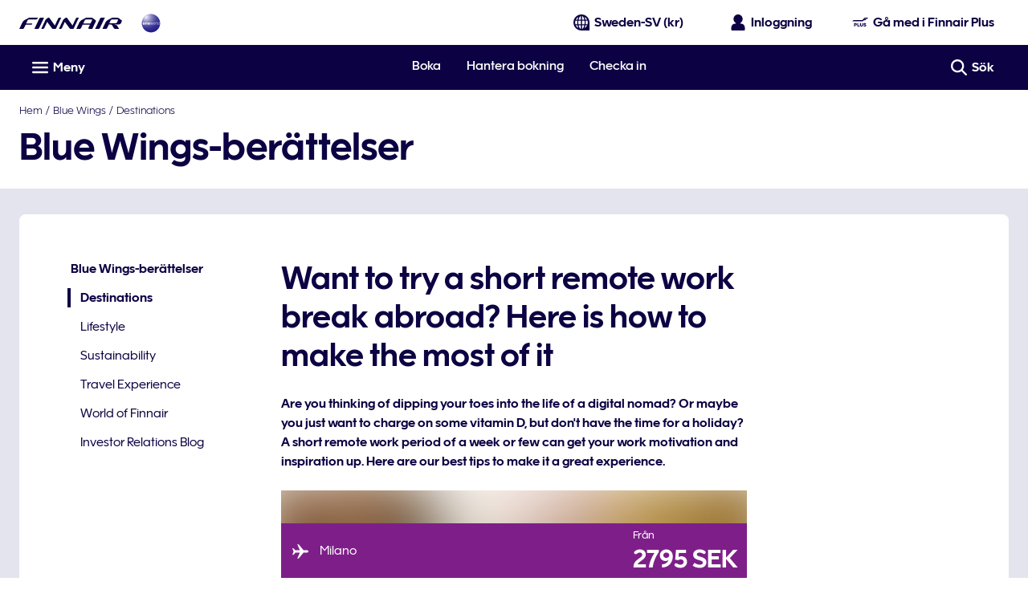

--- FILE ---
content_type: application/x-javascript
request_url: https://cdn.finnair.com/finnair-com-ux/lambda/prod/browser/chunk-H7WT7PR3.js
body_size: 67
content:
import{Ca as i,Ea as o,Gr as c,Ir as n,Jr as m,Kr as a,Qr as p,Rr as f,Tr as d,vb as t}from"./chunk-ZLPFPGGG.js";var O=(()=>{class r{constructor(e){if(e)throw new Error("OrderApiModule is already loaded. Import in your base AppModule only.")}static{this.\u0275fac=function(s){return new(s||r)(o(r,12))}}static{this.\u0275mod=t({type:r})}static{this.\u0275inj=i({providers:[d,n,f,p,c,m,a]})}}return r})();export{O as a};
//# sourceMappingURL=chunk-H7WT7PR3.js.map


--- FILE ---
content_type: application/x-javascript
request_url: https://cdn.finnair.com/finnair-com-ux/lambda/prod/browser/chunk-XZHFBLKQ.js
body_size: 70
content:
import{a as M,b as C}from"./chunk-RIVCHVOP.js";import{_e as F}from"./chunk-HSEVBMGF.js";import{$j as f,Ca as i,Gu as l,Nu as u,ad as e,fv as c,gd as m,ii as s,km as d,li as n,pd as p,vb as t,wc as r,xm as a}from"./chunk-ZLPFPGGG.js";var D=(()=>{class o{static{this.\u0275fac=function(g){return new(g||o)}}static{this.\u0275mod=t({type:o})}static{this.\u0275inj=i({imports:[p,l,a,d,F,C,c,f,n]})}}return o})();r(u,[e,M],[m,s]);export{D as a};
//# sourceMappingURL=chunk-XZHFBLKQ.js.map


--- FILE ---
content_type: application/x-javascript
request_url: https://cdn.finnair.com/finnair-com-ux/lambda/prod/browser/main-T2R6FIEI.js
body_size: 25343
content:
import{a as ra}from"./chunk-BPAUIDL2.js";import{c as sa}from"./chunk-C2AQZD3E.js";import{a as Ui,b as ca}from"./chunk-7MYSQEI2.js";import"./chunk-TU3K3AJJ.js";import{a as na}from"./chunk-WYI7NK6V.js";import{a as aa}from"./chunk-XZHFBLKQ.js";import{b as la}from"./chunk-AKDKTNXZ.js";import{d as oa}from"./chunk-F3EM3COP.js";import"./chunk-L2SHKZWW.js";import"./chunk-H7WT7PR3.js";import"./chunk-RIVCHVOP.js";import{Z as Qs}from"./chunk-43XQFHCZ.js";import{Bb as js,Eb as Vs,Fb as zs,Gb as Ws,Hb as Ks,Oc as Ys,Wc as qs,Xc as Bi,Xd as Js,Xe as ea,Ye as ta,Zc as wt,Ze as ia,_e as gt,ce as Zs}from"./chunk-HSEVBMGF.js";import{a as Xs}from"./chunk-GFZ7DJB2.js";import{a as $s,y as Hs}from"./chunk-Z2PZLTSA.js";import"./chunk-3X5N3FOP.js";import"./chunk-JDU5FHPL.js";import{$b as Sn,$c as Qe,$g as be,$h as j,$j as nt,A as qo,Ad as ei,Af as Wn,Ai as et,Am as Ii,Ar as ls,As as vs,Ba as R,Bd as De,Bi as Pt,Bk as wr,C as Jo,Ca as F,Cd as Mn,Ci as mr,Ck as st,Cm as $r,Cr as ps,Da as He,Dd as xn,Df as Lt,Dg as qn,Dh as K,Dk as ee,Dm as Ie,Dp as So,Ea as J,Ei as co,Ep as Co,F as Zo,Fa as a,Fd as kn,Fi as tt,Fj as Or,Fm as Ei,Fp as Qr,Ga as mn,Gc as E,Gd as wn,Gi as Rt,Gj as fi,Gk as Ci,Gm as bi,Gt as bs,Gu as le,H as Ht,Hc as L,Hi as pi,Hk as Dr,Hm as Hr,Ic as we,Ig as io,Ii as ze,Ip as es,Ja as ue,Jg as si,Ji as Mt,Jj as Lr,Jk as Le,Jp as Ae,Ka as me,Kb as d,Kg as Jn,Kk as at,Kp as Li,Kt as _s,L as Xi,Lb as b,Lg as oo,Lp as Ye,Lr as us,M as Xo,Mb as M,Mi as dr,Mm as jr,Mu as Ps,N as S,Nb as x,Ng as Zn,Ni as hr,Nj as gi,Nm as Vr,Np as ts,Nu as Rs,Og as Xn,Oi as lo,Om as ut,Op as vo,Ou as ki,Pg as At,Pk as mo,Pp as is,Pu as Io,Qa as zt,Qg as Qn,Qj as Ar,Qu as Ms,R as Qo,Rb as xe,Rg as er,Rk as We,Rn as qr,Ro as Zr,Ru as wi,Sb as ke,Sc as En,Sg as tr,Sk as ve,Sn as Jr,St as Os,T as ge,Tg as q,Ti as fr,Tj as Nr,Tk as A,Tq as os,Tt as xi,Ub as je,Ue as Un,Uk as vi,Ur as ms,Vd as Dn,Vi as gr,Vm as _i,Vs as Ri,W as en,Wa as Wt,Wb as ne,Wc as bn,Wi as ui,Wk as Ke,X as tn,Xb as $,Xc as Jt,Xe as ii,Xk as Fr,Xq as ns,Xs as Mi,Y as O,Yc as Zt,Yd as eo,Ye as Gn,Yh as X,Ym as zr,Yq as mt,Yr as ds,Za as dn,Zd as Fn,Ze as $n,Zh as cr,Zk as Br,Zq as Ge,Zr as hs,Zu as xs,_a as Ee,_c as _n,_d as Z,_g as ir,_k as xt,_q as Ai,_t as Ls,a as m,ac as Cn,ad as Se,af as Hn,ah as ai,ai as _e,ak as Si,al as ye,ar as Ni,b as I,ba as Ze,bb as Me,bc as vn,bd as On,bf as jn,bi as lr,bk as Pr,bl as ct,br as $e,c as Vo,cc as yn,cd as Ln,cf as oi,ck as Rr,cn as Wr,d as zo,de as ti,df as ni,dj as Sr,ec as Ve,ed as An,eh as no,ei as ce,ej as mi,fb as hn,fi as ci,fj as it,fn as Oi,fo as te,fr as rs,fv as ks,g as Ji,ga as on,gc as Tn,gd as re,ge as Bn,gi as li,gj as Cr,gv as Di,ha as nn,hc as Xe,hf as ae,hh as or,hi as Q,hj as Be,hv as Fi,i as z,ib as h,ic as In,ie as U,if as Vn,ih as nr,ii as Fe,ij as Ue,ik as Mr,it as kt,iv as ws,jb as Qi,jc as Yt,jh as D,jj as di,jn as Kr,js as ft,jt as ys,jv as Ds,kb as Kt,kh as Nt,kj as vr,kl as yi,km as Te,ks as fs,kt as Ts,kv as Fs,l as Zi,la as rn,ld as Nn,lf as zn,li as Ce,lj as yr,lk as rt,ln as Yr,lu as As,lv as Bs,m as Gt,ma as sn,mj as Oe,mp as Xr,mr as ss,mv as Us,n as Et,ni as pr,nj as Tr,np as go,nr as dt,ns as gs,nv as Gs,o as $t,oa as an,ob as fn,oj as po,or as ht,pa as _t,pb as gn,pd as se,pj as Ir,pl as _,ps as Ss,pu as Ns,q as Wo,qa as cn,qd as Xt,qj as Er,ql as ho,r as Ko,rd as Pn,rg as ri,rh as ro,rj as hi,rl as lt,rr as as,s as Yo,sa as ln,sg as Kn,sj as br,sl as fo,sr as Pi,ta as G,td as Rn,th as rr,tj as ot,tl as Ur,ts as Cs,u as W,ua as pn,ub as oe,ud as Qt,uh as sr,uj as uo,ur as cs,v as Je,va as jt,vb as B,vg as Yn,vi as ur,vm as Gr,vr as yo,wc as Ot,wh as ar,wi as ao,wk as xr,wr as To,xa as Vt,xh as so,xi as C,xk as kr,xm as pt,y as bt,ya as un,yc as qt,ym as kc,yt as Is,z as y,za as Re,zb as de,zg as to,zj as _r,zm as Ti,zt as Es}from"./chunk-ZLPFPGGG.js";Ir();var pa=t=>{let r=t.injector.get(ot),e=t.injector.get(mi);r.triggerTimeAndGeoipFetch(),e.init(_r())},ua=()=>{if(!oi.storageRoot){let t=/storageRoot=(\w+)/.exec(window.location.search);window.storageRoot=t?.[1]||""}return()=>{}};var Ft="PERFORM_ACTION",wc="REFRESH",Sa="RESET",Ca="ROLLBACK",va="COMMIT",ya="SWEEP",Ta="TOGGLE_ACTION",Dc="SET_ACTIONS_ACTIVE",Ia="JUMP_TO_STATE",Ea="JUMP_TO_ACTION",wo="IMPORT_STATE",ba="LOCK_CHANGES",_a="PAUSE_RECORDING",St=class{constructor(r,e){if(this.action=r,this.timestamp=e,this.type=Ft,typeof r.type>"u")throw new Error('Actions may not have an undefined "type" property. Have you misspelled a constant?')}},Eo=class{constructor(){this.type=wc}},bo=class{constructor(r){this.timestamp=r,this.type=Sa}},_o=class{constructor(r){this.timestamp=r,this.type=Ca}},Oo=class{constructor(r){this.timestamp=r,this.type=va}},Lo=class{constructor(){this.type=ya}},Ao=class{constructor(r){this.id=r,this.type=Ta}};var No=class{constructor(r){this.index=r,this.type=Ia}},Po=class{constructor(r){this.actionId=r,this.type=Ea}},Ro=class{constructor(r){this.nextLiftedState=r,this.type=wo}},Mo=class{constructor(r){this.status=r,this.type=ba}},xo=class{constructor(r){this.status=r,this.type=_a}};var ji=new He("@ngrx/store-devtools Options"),ma=new He("@ngrx/store-devtools Initial Config");function Oa(){return null}var Fc="NgRx Store DevTools";function Bc(t){let r={maxAge:!1,monitor:Oa,actionSanitizer:void 0,stateSanitizer:void 0,name:Fc,serialize:!1,logOnly:!1,autoPause:!1,trace:!1,traceLimit:75,features:{pause:!0,lock:!0,persist:!0,export:!0,import:"custom",jump:!0,skip:!0,reorder:!0,dispatch:!0,test:!0},connectInZone:!1},e=typeof t=="function"?t():t,i=e.logOnly?{pause:!0,export:!0,test:!0}:!1,o=e.features||i||r.features;o.import===!0&&(o.import="custom");let n=Object.assign({},r,{features:o},e);if(n.maxAge&&n.maxAge<2)throw new Error(`Devtools 'maxAge' cannot be less than 2, got ${n.maxAge}`);return n}function da(t,r){return t.filter(e=>r.indexOf(e)<0)}function La(t){let{computedStates:r,currentStateIndex:e}=t;if(e>=r.length){let{state:o}=r[r.length-1];return o}let{state:i}=r[e];return i}function Dt(t){return new St(t,+Date.now())}function Uc(t,r){return Object.keys(r).reduce((e,i)=>{let o=Number(i);return e[o]=Aa(t,r[o],o),e},{})}function Aa(t,r,e){return I(m({},r),{action:t(r.action,e)})}function Gc(t,r){return r.map((e,i)=>({state:Na(t,e.state,i),error:e.error}))}function Na(t,r,e){return t(r,e)}function Pa(t){return t.predicate||t.actionsSafelist||t.actionsBlocklist}function $c(t,r,e,i){let o=[],n={},s=[];return t.stagedActionIds.forEach((c,u)=>{let l=t.actionsById[c];l&&(u&&Do(t.computedStates[u],l,r,e,i)||(n[c]=l,o.push(c),s.push(t.computedStates[u])))}),I(m({},t),{stagedActionIds:o,actionsById:n,computedStates:s})}function Do(t,r,e,i,o){let n=e&&!e(t,r.action),s=i&&!r.action.type.match(i.map(u=>ha(u)).join("|")),c=o&&r.action.type.match(o.map(u=>ha(u)).join("|"));return n||s||c}function ha(t){return t.replace(/[.*+?^${}()|[\]\\]/g,"\\$&")}function Ra(t){return{ngZone:t?a(Kt):null,connectInZone:t}}var Vi=(()=>{class t extends si{static{this.\u0275fac=(()=>{let e;return function(o){return(e||(e=Wt(t)))(o||t)}})()}static{this.\u0275prov=R({token:t,factory:t.\u0275fac})}}return t})(),Gi={START:"START",DISPATCH:"DISPATCH",STOP:"STOP",ACTION:"ACTION"},ko=new He("@ngrx/store-devtools Redux Devtools Extension"),Ma=(()=>{class t{constructor(e,i,o){this.config=i,this.dispatcher=o,this.zoneConfig=Ra(this.config.connectInZone),this.devtoolsExtension=e,this.createActionStreams()}notify(e,i){if(this.devtoolsExtension)if(e.type===Ft){if(i.isLocked||i.isPaused)return;let o=La(i);if(Pa(this.config)&&Do(o,e,this.config.predicate,this.config.actionsSafelist,this.config.actionsBlocklist))return;let n=this.config.stateSanitizer?Na(this.config.stateSanitizer,o,i.currentStateIndex):o,s=this.config.actionSanitizer?Aa(this.config.actionSanitizer,e,i.nextActionId):e;this.sendToReduxDevtools(()=>this.extensionConnection.send(s,n))}else{let o=I(m({},i),{stagedActionIds:i.stagedActionIds,actionsById:this.config.actionSanitizer?Uc(this.config.actionSanitizer,i.actionsById):i.actionsById,computedStates:this.config.stateSanitizer?Gc(this.config.stateSanitizer,i.computedStates):i.computedStates});this.sendToReduxDevtools(()=>this.devtoolsExtension.send(null,o,this.getExtensionConfig(this.config)))}}createChangesObservable(){return this.devtoolsExtension?new Zi(e=>{let i=this.zoneConfig.connectInZone?this.zoneConfig.ngZone.runOutsideAngular(()=>this.devtoolsExtension.connect(this.getExtensionConfig(this.config))):this.devtoolsExtension.connect(this.getExtensionConfig(this.config));return this.extensionConnection=i,i.init(),i.subscribe(o=>e.next(o)),i.unsubscribe}):Ko}createActionStreams(){let e=this.createChangesObservable().pipe(_t()),i=e.pipe(S(l=>l.type===Gi.START)),o=e.pipe(S(l=>l.type===Gi.STOP)),n=e.pipe(S(l=>l.type===Gi.DISPATCH),y(l=>this.unwrapAction(l.payload)),en(l=>l.type===wo?this.dispatcher.pipe(S(v=>v.type===At),bt(1e3),tn(1e3),y(()=>l),ge(()=>W(l)),O(1)):W(l))),c=e.pipe(S(l=>l.type===Gi.ACTION),y(l=>this.unwrapAction(l.payload))).pipe(jt(o)),u=n.pipe(jt(o));this.start$=i.pipe(jt(o)),this.actions$=this.start$.pipe(G(()=>c)),this.liftedActions$=this.start$.pipe(G(()=>u))}unwrapAction(e){return typeof e=="string"?(0,eval)(`(${e})`):e}getExtensionConfig(e){let i={name:e.name,features:e.features,serialize:e.serialize,autoPause:e.autoPause??!1,trace:e.trace??!1,traceLimit:e.traceLimit??75};return e.maxAge!==!1&&(i.maxAge=e.maxAge),i}sendToReduxDevtools(e){try{e()}catch(i){console.warn("@ngrx/store-devtools: something went wrong inside the redux devtools",i)}}static{this.\u0275fac=function(i){return new(i||t)(J(ko),J(ji),J(Vi))}}static{this.\u0275prov=R({token:t,factory:t.\u0275fac})}}return t})(),Hi={type:io},Hc="@ngrx/store-devtools/recompute",jc={type:Hc};function xa(t,r,e,i,o){if(i)return{state:e,error:"Interrupted by an error up the chain"};let n=e,s;try{n=t(e,r)}catch(c){s=c.toString(),o.handleError(c)}return{state:n,error:s}}function $i(t,r,e,i,o,n,s,c,u){if(r>=t.length&&t.length===n.length)return t;let l=t.slice(0,r),v=n.length-(u?1:0);for(let p=r;p<v;p++){let f=n[p],V=o[f].action,T=l[p-1],g=T?T.state:i,ie=T?T.error:void 0,he=s.indexOf(f)>-1?T:xa(e,V,g,ie,c);l.push(he)}return u&&l.push(t[t.length-1]),l}function Vc(t,r){return{monitorState:r(void 0,{}),nextActionId:1,actionsById:{0:Dt(Hi)},stagedActionIds:[0],skippedActionIds:[],committedState:t,currentStateIndex:0,computedStates:[],isLocked:!1,isPaused:!1}}function zc(t,r,e,i,o={}){return n=>(s,c)=>{let{monitorState:u,actionsById:l,nextActionId:v,stagedActionIds:p,skippedActionIds:f,committedState:V,currentStateIndex:T,computedStates:g,isLocked:ie,isPaused:Y}=s||r;s||(l=Object.create(l));function he(w){let k=w,Pe=p.slice(1,k+1);for(let pe=0;pe<Pe.length;pe++)if(g[pe+1].error){k=pe,Pe=p.slice(1,k+1);break}else delete l[Pe[pe]];f=f.filter(pe=>Pe.indexOf(pe)===-1),p=[0,...p.slice(k+1)],V=g[k].state,g=g.slice(k),T=T>k?T-k:0}function fe(){l={0:Dt(Hi)},v=1,p=[0],f=[],V=g[T].state,T=0,g=[]}let P=0;switch(c.type){case ba:{ie=c.status,P=1/0;break}case _a:{Y=c.status,Y?(p=[...p,v],l[v]=new St({type:"@ngrx/devtools/pause"},+Date.now()),v++,P=p.length-1,g=g.concat(g[g.length-1]),T===p.length-2&&T++,P=1/0):fe();break}case Sa:{l={0:Dt(Hi)},v=1,p=[0],f=[],V=t,T=0,g=[];break}case va:{fe();break}case Ca:{l={0:Dt(Hi)},v=1,p=[0],f=[],T=0,g=[];break}case Ta:{let{id:w}=c;f.indexOf(w)===-1?f=[w,...f]:f=f.filter(Pe=>Pe!==w),P=p.indexOf(w);break}case Dc:{let{start:w,end:k,active:Pe}=c,pe=[];for(let qi=w;qi<k;qi++)pe.push(qi);Pe?f=da(f,pe):f=[...f,...pe],P=p.indexOf(w);break}case Ia:{T=c.index,P=1/0;break}case Ea:{let w=p.indexOf(c.actionId);w!==-1&&(T=w),P=1/0;break}case ya:{p=da(p,f),f=[],T=Math.min(T,p.length-1);break}case Ft:{if(ie)return s||r;if(Y||s&&Do(s.computedStates[T],c,o.predicate,o.actionsSafelist,o.actionsBlocklist)){let k=g[g.length-1];g=[...g.slice(0,-1),xa(n,c.action,k.state,k.error,e)],P=1/0;break}o.maxAge&&p.length===o.maxAge&&he(1),T===p.length-1&&T++;let w=v++;l[w]=c,p=[...p,w],P=p.length-1;break}case wo:{({monitorState:u,actionsById:l,nextActionId:v,stagedActionIds:p,skippedActionIds:f,committedState:V,currentStateIndex:T,computedStates:g,isLocked:ie,isPaused:Y}=c.nextLiftedState);break}case io:{P=0,o.maxAge&&p.length>o.maxAge&&(g=$i(g,P,n,V,l,p,f,e,Y),he(p.length-o.maxAge),P=1/0);break}case At:{if(g.filter(k=>k.error).length>0)P=0,o.maxAge&&p.length>o.maxAge&&(g=$i(g,P,n,V,l,p,f,e,Y),he(p.length-o.maxAge),P=1/0);else{if(!Y&&!ie){T===p.length-1&&T++;let k=v++;l[k]=new St(c,+Date.now()),p=[...p,k],P=p.length-1,g=$i(g,P,n,V,l,p,f,e,Y)}g=g.map(k=>I(m({},k),{state:n(k.state,jc)})),T=p.length-1,o.maxAge&&p.length>o.maxAge&&he(p.length-o.maxAge),P=1/0}break}default:{P=1/0;break}}return g=$i(g,P,n,V,l,p,f,e,Y),u=i(u,c),{monitorState:u,actionsById:l,nextActionId:v,stagedActionIds:p,skippedActionIds:f,committedState:V,currentStateIndex:T,computedStates:g,isLocked:ie,isPaused:Y}}}var fa=(()=>{class t{constructor(e,i,o,n,s,c,u,l){let v=Vc(u,l.monitor),p=zc(u,v,c,l.monitor,l),f=Xi(Xi(i.asObservable().pipe(cn(1)),n.actions$).pipe(y(Dt)),e,n.liftedActions$).pipe(Yo(Wo)),V=o.pipe(y(p)),T=Ra(l.connectInZone),g=new $t(1);this.liftedStateSubscription=f.pipe(Re(V),ga(T),an(({state:he},[fe,P])=>{let w=P(he,fe);return fe.type!==Ft&&Pa(l)&&(w=$c(w,l.predicate,l.actionsSafelist,l.actionsBlocklist)),n.notify(fe,w),{state:w,action:fe}},{state:v,action:null})).subscribe(({state:he,action:fe})=>{if(g.next(he),fe.type===Ft){let P=fe.action;s.next(P)}}),this.extensionStartSubscription=n.start$.pipe(ga(T)).subscribe(()=>{this.refresh()});let ie=g.asObservable(),Y=ie.pipe(y(La));Object.defineProperty(Y,"state",{value:qn(Y,{manualCleanup:!0,requireSync:!0})}),this.dispatcher=e,this.liftedState=ie,this.state=Y}ngOnDestroy(){this.liftedStateSubscription.unsubscribe(),this.extensionStartSubscription.unsubscribe()}dispatch(e){this.dispatcher.next(e)}next(e){this.dispatcher.next(e)}error(e){}complete(){}performAction(e){this.dispatch(new St(e,+Date.now()))}refresh(){this.dispatch(new Eo)}reset(){this.dispatch(new bo(+Date.now()))}rollback(){this.dispatch(new _o(+Date.now()))}commit(){this.dispatch(new Oo(+Date.now()))}sweep(){this.dispatch(new Lo)}toggleAction(e){this.dispatch(new Ao(e))}jumpToAction(e){this.dispatch(new Po(e))}jumpToState(e){this.dispatch(new No(e))}importState(e){this.dispatch(new Ro(e))}lockChanges(e){this.dispatch(new Mo(e))}pauseRecording(e){this.dispatch(new xo(e))}static{this.\u0275fac=function(i){return new(i||t)(J(Vi),J(si),J(Zn),J(Ma),J(Qn),J(zt),J(Jn),J(ji))}}static{this.\u0275prov=R({token:t,factory:t.\u0275fac})}}return t})();function ga({ngZone:t,connectInZone:r}){return e=>r?new Zi(i=>e.subscribe({next:o=>t.run(()=>i.next(o)),error:o=>t.run(()=>i.error(o)),complete:()=>t.run(()=>i.complete())})):e}var Wc=new He("@ngrx/store-devtools Is Devtools Extension or Monitor Present");function Kc(t,r){return!!t||r.monitor!==Oa}function Yc(){let t="__REDUX_DEVTOOLS_EXTENSION__";return typeof window=="object"&&typeof window[t]<"u"?window[t]:null}function qc(t){return t.state}function Jc(t={}){return mn([Ma,Vi,fa,{provide:ma,useValue:t},{provide:Wc,deps:[ko,ji],useFactory:Kc},{provide:ko,useFactory:Yc},{provide:ji,deps:[ma],useFactory:Bc},{provide:er,deps:[fa],useFactory:qc},{provide:Xn,useExisting:Vi}])}var ka=(()=>{class t{static instrument(e={}){return{ngModule:t,providers:[Jc(e)]}}static{this.\u0275fac=function(i){return new(i||t)}}static{this.\u0275mod=B({type:t})}static{this.\u0275inj=F({})}}return t})();var Fa=(()=>{class t{static forRoot(){return{ngModule:t,providers:[dt]}}static{this.\u0275fac=function(i){return new(i||t)}}static{this.\u0275mod=B({type:t})}static{this.\u0275inj=F({imports:[se,Te,le,gt,nt,Cs,Si.withConfig({callSetDisabledState:"whenDisabledForLegacyCode"}),Ce,Is,Ie,Mi,_i,pt,Vr]})}}return t})();Ot(wi,function(){return[_n,Qe,On,Ln,gi,Or,fi,Wr,Ar,Nr,ut,jr,Ri,Gr]},function(){return[re,rt,Fe]});var qe=Ji(Gn());function Qc(t,r){if(t&1&&x(0,"div",6),t&2){let e=$().$implicit;d("innerHTML",e.value.contentHTML,Me)}}function el(t,r){if(t&1&&(xe(0),Xe(1),E(2,"finLocalization"),ke()),t&2){let e=$().$implicit;h(),Yt(" ",e.value.content||L(2,1,e.value.contentKey)," ")}}function tl(t,r){if(t&1){let e=je();xe(0),b(1,"fcom-notification",3),ne("closeClick",function(){let o=ue(e).$implicit,n=$();return me(n.close(o.value.id))})("linkClick",function(){let o=ue(e).$implicit,n=$();return me(o.value.target!=null&&o.value.target.callback?n.callbackClicked(o.value.id,o.value.target==null?null:o.value.target.callback):null)}),de(2,Qc,1,1,"div",4)(3,el,3,3,"ng-container",5),M(),ke()}if(t&2){let e=r.$implicit,i=$();h(),Ve("animate-slide-from-left",!e.value.isCloseClicked&&!e.value.isDisplayed)("animate-slide-to-right",e.value.isCloseClicked),d("theme",e.value.theme)("iconCategory",i.iconCategory)("iconName",e.value.iconName)("layout",i.NotificationLayout.OVERLAY)("isClosable",!0)("linkText",e.value.target==null?null:e.value.target.linkText)("linkUrl",e.value.target==null?null:e.value.target.linkUrl)("linkOpenInNewWindow",e.value.target==null?null:e.value.target.linkOpenInNewWindow),h(),d("ngIf",e.value.contentHTML),h(),d("ngIf",!e.value.contentHTML)}}var il=5e3,Ba=(()=>{class t{constructor(){this.toasterService=a(Ni),this.cdr=a(En),this.router=a(ee),this.subscriptions=new z,this.messages={},this.beneathModal=!1,this.iconCategory=qe.IconLibrary.SVG_LIBRARY,this.NotificationTheme=ft,this.NotificationLayout=fs,this.timeoutHandle=[],this.setSlidingEffectOnMessages=e=>{this.messages[e]&&(this.messages[e].isCloseClicked=!0,Object.values(this.messages).forEach(i=>i.isDisplayed=!0),this.cdr.markForCheck())},this.removeMessage=e=>{this.messages=Object.keys(this.messages).filter(i=>i!==e).reduce((i,o)=>(i[o]=this.messages[o],i),{})},this.getIconName=e=>{switch(e){case ft.ALERT:return qe.SvgLibraryIcon.ALERT_TRIANGLE;case ft.WARNING:return qe.SvgLibraryIcon.ALERT_TRIANGLE;case ft.SUCCESS:return qe.SvgLibraryIcon.CHECKMARK_BLOCK;default:return qe.SvgLibraryIcon.INFO_BLOCK}},this.message$=this.toasterService.toasterMessage$,this.messageToRemove$=this.toasterService.messageToRemove$,this.subscribeToRouter(),this.subscriptions.add(this.message$.pipe(S(Boolean)).subscribe(e=>{e=m({theme:e?.theme??ft.INFO,iconName:this.getIconName(e?.theme),isCloseClicked:!1,isDisplayed:!1},e);let i=this.messages[e.id];i?this.messages[i.id]=e:this.insertNewMessage(e),e.beneathModal&&(this.beneathModal=!0),this.cdr.markForCheck()})),this.subscriptions.add(this.messageToRemove$.pipe(S(Boolean)).subscribe(e=>{this.close(e)}))}getToastTrackKey(e){return e}close(e){this.setSlidingEffectOnMessages(e),setTimeout(()=>{this.removeMessage(e),this.beneathModal=Object.values(this.messages).some(i=>i.beneathModal),this.cdr.markForCheck()},1e3)}callbackClicked(e,i){this.close(e),i()}ngOnDestroy(){this.subscriptions.unsubscribe(),this.timeoutHandle.forEach(e=>{clearTimeout(e)})}insertNewMessage(e){this.messages[e.id]=e,e.autoClose&&this.timeoutHandle.push(setTimeout(()=>this.close(e.id),il))}subscribeToRouter(){this.subscriptions=this.router.events.pipe(S(e=>e instanceof kr)).subscribe(()=>{Object.keys(this.messages).forEach(e=>{this.messages[e].keepMessageAfterNavigation||this.removeMessage(e)}),this.cdr.markForCheck()})}static{this.\u0275fac=function(i){return new(i||t)}}static{this.\u0275cmp=oe({type:t,selectors:[["fin-toaster"]],standalone:!1,decls:4,vars:6,consts:[[1,"toaster-container"],[1,"flex","flex--start","flex--column","absolute","toaster"],[4,"ngFor","ngForOf","ngForTrackBy"],["aria-live","assertive",1,"ms-xsmall-t","align-left",3,"closeClick","linkClick","theme","iconCategory","iconName","layout","isClosable","linkText","linkUrl","linkOpenInNewWindow"],[3,"innerHTML",4,"ngIf"],[4,"ngIf"],[3,"innerHTML"]],template:function(i,o){i&1&&(b(0,"div",0)(1,"div",1),de(2,tl,4,14,"ng-container",2),E(3,"keyvalue"),M()()),i&2&&(Ve("beneath-modal",o.beneathModal),h(2),d("ngForOf",L(3,4,o.messages))("ngForTrackBy",o.getToastTrackKey))},dependencies:[Qe,Se,gs,Nn,Fe],styles:["@keyframes _ngcontent-%COMP%_rotation{0%{transform:rotate(0)}to{transform:rotate(359deg)}}@keyframes _ngcontent-%COMP%_slide-from-left{0%{opacity:0;transform:translate(-100%)}to{opacity:1;transform:translate(0)}}.animate-slide-from-left[_ngcontent-%COMP%]{animation:_ngcontent-%COMP%_slide-from-left .828s ease both}@keyframes _ngcontent-%COMP%_slide-to-right{0%{opacity:1;transform:translate(0)}to{opacity:0;transform:translate(100%)}}.animate-slide-to-right[_ngcontent-%COMP%]{animation:_ngcontent-%COMP%_slide-to-right .828s ease both}.toaster-container[_ngcontent-%COMP%]{left:0;margin:auto;pointer-events:none;position:fixed;right:0;top:0;z-index:12}.toaster-container.beneath-modal[_ngcontent-%COMP%]{z-index:8}.toaster[_ngcontent-%COMP%]{pointer-events:all;width:18.2rem}@media only screen and (max-width: 599px){.toaster[_ngcontent-%COMP%]{padding-left:.4rem;padding-right:.4rem;top:5.2rem;width:100%}}@media only screen and (min-width: 600px) and (max-width: 1023px){.toaster[_ngcontent-%COMP%]{right:1.2rem;top:1.2rem}}@media only screen and (min-width: 1024px){.toaster[_ngcontent-%COMP%]{right:2.4rem;top:2.4rem}}"],changeDetection:0})}}return t})();var Ua=(()=>{class t{static{this.\u0275fac=function(i){return new(i||t)}}static{this.\u0275mod=B({type:t})}static{this.\u0275inj=F({providers:[Ni],imports:[se,Te,le,Ce,Ie,Ss]})}}return t})();var Ga="Already in Progress",$a=(()=>{class t extends Ii{constructor(){super(),this._appBase=a(Jt,{optional:!0}),this._location=a(bn,{optional:!0}),this._config=a($r,{optional:!0}),this._http=a(ei),this._cache=new Map,this._inProgressReqs=new Set,this._baseUrl="",this.setBaseUrl()}setBaseUrl(){this._config&&this._config.baseUrl?this._baseUrl=this._config.baseUrl:this._appBase?this._baseUrl=this._appBase:this._location&&(this._baseUrl=this._location.getBaseHrefFromDOM())}getAbsoluteUrl(e){this._baseUrl&&!/^https?:\/\//i.test(e)&&(e=`${this._baseUrl.replace(/\/$/,"")}/${e.replace(/^\//,"")}`);let i=this._renderer.createElement("BASE");return i.href=e,i.href}addIcon(e,i){return new Promise((o,n)=>{if(this.alreadyRendered(e)){o();return}!this._cache.has(e)&&!this._inProgressReqs.has(e)&&i?this.subscriptions.add(this._getSymbol(i).pipe(nn(),y(([s,c])=>(s&&(s.id=e),[s,c]))).subscribe({next:([s,c])=>this.addToGlobal(e,s,c),error:s=>{s?.message===Ga&&o(),window.navigator.onLine||o(),s?.status===0&&o(),n(s)},complete:()=>o()})):o()})}_getSymbol(e){let i=this.getAbsoluteUrl(e);if(this._cache.has(i))return W(this._cache.get(i));if(this._inProgressReqs.has(i))return Je(()=>new Error(Ga));let o=this._http.get(i,{responseType:"text"}).pipe(O(1),on(()=>{this._inProgressReqs.delete(i)}),y(n=>{let s=this._svgSymbolElementFromString(n);return this._cache.set(i,s),s}));return this._inProgressReqs.add(i),o}static{this.\u0275fac=function(i){return new(i||t)}}static{this.\u0275prov=R({token:t,factory:t.\u0275fac,providedIn:"root"})}}return t})();var nl=["contentWrapper"];function rl(t,r){if(t&1&&(b(0,"span",3),Xe(1),M()),t&2){let e=r.ngIf;h(),In(e)}}var ja=(()=>{class t{constructor(){this.navigationMenuService=a(mt),this.timeAndGeoipProvider=a(ot),this.pageMetaService=a(Ge),this.router=a(ee),this.renderer=a(gn),this.languageService=a(Q),this.dataLayerService=a($e),this.dataCloudService=a(ht),this.multiVariateTestService=a(rs),this.cms3DSeatMapService=a(Hs),this.navigatedPathToContentWrapperService=a(Oi),this.personalizationTrackingService=a(xi),this.platform=a(Ee),this.LOGIN_IFRAME_COMPONENT_TYPE=Ms,this.subscriptions=new z,this.isNavigationMenuOpen$=this.navigationMenuService.isNavigationMenuOpen$,this.title$=this.pageMetaService.title$,this.subscriptions.add(this.languageService.lang.subscribe(e=>{this.pageMetaService.setDocumentLanguage(e,this.renderer)})),this.contentWrapperNavigatedClass$=this.navigatedPathToContentWrapperService.contentWrapperNavigatedClass$}ngOnInit(){this.pushNavigationEventsToDataLayer(),this.navigatedPathToContentWrapperService.setRouter(this.router),this.multiVariateTestService.init(),this.personalizationTrackingService.init()}ngAfterViewInit(){this.timeAndGeoipProvider.triggerTimeAndGeoipFetch(),this.globalClicksHandler()}ngOnDestroy(){this.subscriptions=X(this.subscriptions),this.removeGlobalListener&&this.removeGlobalListener()}pushNavigationEventsToDataLayer(){Xt(this.platform)&&(this.subscriptions.add(this.router.events.pipe(S(Le),O(1)).subscribe(e=>{this.dataLayerService.originalPageView(e.urlAfterRedirects)})),this.subscriptions.add(this.router.events.pipe(S(Le),un(200)).subscribe(e=>{this.dataLayerService.pageView(e.urlAfterRedirects)})),this.subscriptions.add(this.router.events.pipe(S(Le),y(e=>new URLSearchParams(sr(e.urlAfterRedirects)).get("sfmc_sub")),S(Boolean),O(1)).subscribe(e=>{this.dataCloudService.subscriberId(e)})))}globalClicksHandler(){this.removeGlobalListener=this.renderer.listen("document","click",e=>{let i=e.target,o=i.closest("a"),n=o?.href;if(o&&n?.includes?.("#3dseatmap")){e.preventDefault(),e.stopPropagation(),this.seatMapLinkListener(n);return}if(i&&typeof i.tagName=="string"&&i.tagName.toLowerCase()==="a"&&i.target!=="_blank"&&i.getAttribute("data-contentid"))return this.router.navigateByUrl(cr(i.href)),e.preventDefault(),e.stopPropagation(),!1})}seatMapLinkListener(e){let i=e.split("/"),o=i.pop(),n=i.pop();this.cms3DSeatMapService.open3dSeatMap(n,o)}static{this.\u0275fac=function(i){return new(i||t)}}static{this.\u0275cmp=oe({type:t,selectors:[["fin-app"]],viewQuery:function(i,o){if(i&1&&Sn(nl,7),i&2){let n;Cn(n=vn())&&(o.contentWrapper=n.first)}},standalone:!1,decls:8,vars:12,consts:[["contentWrapper",""],["id","page-fake-title","class","is-vishidden","tabindex","-1",4,"ngIf"],[1,"is-vishidden",3,"componentType"],["id","page-fake-title","tabindex","-1",1,"is-vishidden"]],template:function(i,o){i&1&&(de(0,rl,2,1,"span",1),E(1,"async"),b(2,"div",null,0),E(4,"async"),E(5,"async"),x(6,"router-outlet"),M(),x(7,"fin-client-only",2)),i&2&&(d("ngIf",L(1,6,o.title$)),h(2),Tn(L(4,8,o.contentWrapperNavigatedClass$)),Ve("menu-open",L(5,10,o.isNavigationMenuOpen$)),h(5),d("componentType",o.LOGIN_IFRAME_COMPONENT_TYPE))},dependencies:[st,Se,at,re],encapsulation:2})}}return t})();var Oc=Ji(kc());var Wa=Ji(Gn());function sl(t,r){if(t&1&&(x(0,"span",15),E(1,"finSafe")),t&2){let e=$().$implicit;d("innerHTML",we(1,1,e.text,"html"),Me)}}function al(t,r){if(t&1&&(xe(0),de(1,sl,2,4,"span",14),ke()),t&2){let e=r.index,i=$().index;h(),d("ngIf",i>=e)}}function cl(t,r){if(t&1){let e=je();xe(0),b(1,"input",8),ne("click",function(){let o=ue(e).$implicit,n=$();return me(n.handleIsCheckChange(o.consentTextId))}),M(),b(2,"label",9)(3,"span",10),x(4,"span",11),E(5,"finSafe"),b(6,"span",12),de(7,al,2,1,"ng-container",4),E(8,"async"),M()(),x(9,"fcom-toggle-switch",13),M(),ke()}if(t&2){let e=r.$implicit,i=$();h(),d("id",e.consentTextId),h(),d("for",e.consentTextId),h(2),d("innerHTML",we(5,6,e.text,"html"),Me),h(3),d("ngForOf",L(8,9,i.consents$)),h(2),d("name",e.consentTextId)("status",i.getStatus(e.consentTextId))}}var Va=[ve.COOKIE_ANALYTICS,ve.COOKIE_PERSONALIZATION,ve.COOKIE_ADVERTISING],za=(()=>{class t{constructor(){this.languageService=a(Q),this.consentDataSelection=new Qi,this.modalClose=new Qi,this.ButtonType=Hr,this.ConsentStatus=We,this.ToggleSwitchStatus=kt,this.ButtonTheme=bi,this.ButtonMode=Ei}ngOnInit(){this.cookieSettingsUrl$=this.languageService.translate("fragments.cookieSettings.url").pipe(Ze(),S(e=>!!e)),this.consentValue=[ve.NOT_REAL_CONSENT_VALUE]}sendConsents(){this.consentDataSelection.emit(Va.reduce((e,i)=>I(m({},e),{[i]:this.consentValue.includes(i)}),{}))}allowAllCookies(){this.consentValue=Va}handleIsCheckChange(e){this.consentValue.includes(e)?this.consentValue=this.consentValue.filter(i=>i!==e):this.consentValue=this.consentValue.concat([e])}getStatus(e){return ve.NOT_REAL_CONSENT_VALUE===e?kt.CHECKED:this.consentValue.includes(e)?kt.ACTIVE:kt.UNCHECKED}static{this.\u0275fac=function(i){return new(i||t)}}static{this.\u0275cmp=oe({type:t,selectors:[["fin-cookie-settings"]],inputs:{consents$:"consents$"},outputs:{consentDataSelection:"consentDataSelection",modalClose:"modalClose"},standalone:!1,decls:11,vars:15,consts:[[1,"cookie-settings","text",3,"ngSubmit"],[1,"align-center"],[1,"cookie-settings-intro","mr-small-b"],[3,"contentUrl$"],[4,"ngFor","ngForOf"],[1,"pr-xsmall-t","font-body-1","align-center","button-group","flex"],[1,"allow-selection","mr-xxsmall",3,"text","type","mode"],[1,"allow-all","mr-xxsmall",3,"clickBtn","text","type","theme","mode"],["type","checkbox","name","consent",3,"click","id"],["name","consent-label",3,"for"],[1,"content"],["aria-hidden","true",3,"innerHTML"],[1,"is-vishidden"],[1,"mr-xxsmall-t",3,"name","status"],[3,"innerHTML",4,"ngIf"],[3,"innerHTML"]],template:function(i,o){i&1&&(b(0,"form",0),ne("ngSubmit",function(){return o.sendConsents()}),b(1,"div",1)(2,"div",2),x(3,"cms-unstyled-fragment",3),M()(),de(4,cl,10,11,"ng-container",4),E(5,"async"),b(6,"div",5),x(7,"fcom-button",6),E(8,"finLocalization"),b(9,"fcom-button",7),E(10,"finLocalization"),ne("clickBtn",function(){return o.allowAllCookies()}),M()()()),i&2&&(h(3),d("contentUrl$",o.cookieSettingsUrl$),h(),d("ngForOf",L(5,9,o.consents$)),h(3),d("text",L(8,11,"cookieConsent.allowSelection"))("type",o.ButtonType.SUBMIT)("mode",o.ButtonMode.FILL),h(2),d("text",L(10,13,"cookieConsent.allowAll"))("type",o.ButtonType.SUBMIT)("theme",o.ButtonTheme.LIGHT_SECONDARY_OUTLINE)("mode",o.ButtonMode.FILL))},dependencies:[Qe,Se,Es,gi,fi,Lr,ut,ys,re,rt,Fe],styles:["[_nghost-%COMP%]     h3{color:#0c0243;font-size:1.4rem;font-weight:700;padding-bottom:.5rem}[_nghost-%COMP%]     .cookie-settings-intro p{color:#161616;text-align:left}input[_ngcontent-%COMP%]{height:1px;left:-9999px;opacity:0;position:absolute;width:1px}input[_ngcontent-%COMP%]:focus + label[_ngcontent-%COMP%]{box-shadow:inset 0 0 .1rem .05rem #0c0243,0 0 .1rem .05rem #0c0243;outline:none}label[_ngcontent-%COMP%]{cursor:pointer;display:flex;flex:0 0 auto;flex-flow:row nowrap;transition:.3s all ease}label[_ngcontent-%COMP%] > span.content[_ngcontent-%COMP%]{color:#161616;flex:1 0 0;line-height:1em;margin-right:1.2rem;padding-bottom:1.2rem;transition:color .3s ease}label[_ngcontent-%COMP%] > span.content[_ngcontent-%COMP%] > span[_ngcontent-%COMP%]{font-size:.8rem}.button-group[_ngcontent-%COMP%]   fcom-button[_ngcontent-%COMP%]{flex-basis:50%;width:100%}@media only screen and (max-width: 599px){.button-group[_ngcontent-%COMP%]{flex-wrap:wrap}.button-group[_ngcontent-%COMP%]   fcom-button[_ngcontent-%COMP%]{flex-basis:100%}}"],changeDetection:0})}}return t})();var Bo=t=>({label:t,role:"button"});function ul(t,r){if(t&1){let e=je();xe(0),x(1,"div",7),E(2,"finMap"),E(3,"async"),E(4,"finSafe"),x(5,"div",8),E(6,"finMap"),E(7,"async"),E(8,"finSafe"),b(9,"div",9)(10,"fcom-button",10),E(11,"finLocalization"),E(12,"finLocalization"),ne("clickBtn",function(){ue(e);let o=$();return me(o.quickSetCookieClicked$.next(o.ConsentStatus.ACCEPTED))}),M(),b(13,"fcom-button",11),E(14,"finLocalization"),E(15,"finLocalization"),ne("clickBtn",function(){ue(e);let o=$();return me(o.showCookieSettings())}),M(),b(16,"fcom-button",12),E(17,"finLocalization"),E(18,"finLocalization"),ne("clickBtn",function(){ue(e);let o=$();return me(o.quickSetCookieClicked$.next(o.ConsentStatus.DECLINED))}),M()(),ke()}if(t&2){let e=$();h(),d("innerHTML",we(4,21,L(3,19,we(2,16,e.cookiePolicy$,"teaserTitle")),"html"),Me),h(4),d("innerHTML",we(8,29,L(7,27,we(6,24,e.cookiePolicy$,"detailText")),"html"),Me),h(5),d("text",L(11,32,"cookieConsent.allowAllCookies"))("mode",e.ButtonMode.FILL)("aria",qt(44,Bo,L(12,34,"cookieConsent.allowAllCookies")))("id","allow-all-btn"),h(3),d("text",L(14,36,"cookieConsent.manageCookies"))("theme",e.ButtonTheme.LIGHT_SECONDARY_OUTLINE)("mode",e.ButtonMode.FILL)("aria",qt(46,Bo,L(15,38,"cookieConsent.manageCookies")))("id","manage-cookie-btn"),h(3),d("text",L(17,40,"cookieConsent.useNecessary"))("theme",e.ButtonTheme.LIGHT_SECONDARY_OUTLINE)("mode",e.ButtonMode.FILL)("aria",qt(48,Bo,L(18,42,"cookieConsent.useNecessary")))("id","necessary-cookie-btn")}}function ml(t,r){if(t&1){let e=je();b(0,"fin-cookie-settings",13),ne("consentDataSelection",function(o){ue(e);let n=$();return me(n.confirmAndClose(o))})("modalClose",function(){ue(e);let o=$();return me(o.closeModal())}),M()}if(t&2){let e=$();d("consents$",e.consents$)}}var Ka=(()=>{class t{constructor(){this.consentService=a(dt),this.languageService=a(Q),this.cmsDataService=a(ci),this.gtmService=a($e),this.store$=a(q),this.configService=a(j),this.ButtonTheme=bi,this.ButtonMode=Ei,this.ConsentStatus=We,this.SvgLibraryIcon=Wa.SvgLibraryIcon,this.modalOpen=!1,this.isShowCookieSettings=!1,this.quickSetCookieClicked$=new Et(null),this.hasCookieConsentSubmitted$=new Et(!1),this.subscription=new z}ngOnInit(){this.continueShows$=this.store$.pipe(Sr("continueShows")),this.consentService.injectCookieSnippet(),this.consents$=this.consentService.cookieConsents$.pipe(y(e=>[{consentTextId:ve.NOT_REAL_CONSENT_VALUE,effectiveFrom:-1,text:e.introductionText,textHash:"",consentStatus:We.WITHDRAWN}].concat(e.consents)),Z()),this.cookiePolicy$=this.consentService.cookieConsents$.pipe(S(e=>this.configService.cfg.enableCookiePolicy&&!this.allConsentsAreSet(e)),Vt(()=>{this.modalOpen=!0}),G(()=>this.languageService.translate("fragments.cookiePolicy.url")),G(e=>e?this.cmsDataService.getFragmentJson(e):Xo),Z()),this.subscription.add(this.consentService.cookieConsents$.pipe(Re(this.hasCookieConsentSubmitted$),S(([e,i])=>this.allConsentsAreSet(e)&&!i),y(([e])=>this.createConsentData(e)),Z()).subscribe(e=>{this.gtmService.setConsents(e)})),this.subscription.add(this.quickSetCookieClicked$.pipe(S(Boolean),G(e=>this.consentService.cookieConsents$.pipe(Re(this.hasCookieConsentSubmitted$),S(([,i])=>!i),y(([i])=>I(m({},i),{consents:i.consents?.map(o=>I(m({},o),{consentStatus:e}))})),y(i=>this.createConsentData(i)),Z()))).subscribe(e=>{this.hasCookieConsentSubmitted$.next(!0),this.consentService.setCookieConsents(e),this.closeModal()}))}ngOnDestroy(){X(this.subscription)}allConsentsAreSet(e){return e?.consents?.every(i=>i.consentStatus!==We.WITHDRAWN)}confirmAndClose(e){this.consentService.setCookieConsents(e),this.hasCookieConsentSubmitted$.next(!0),this.closeModal()}showCookieSettings(){this.isShowCookieSettings=!0}openModal(e){e.stopPropagation(),this.modalOpen=!0}closeModal(){this.modalOpen=!1}stopPropagation(e){e.stopPropagation()}createConsentData(e){return e?.consents.reduce((i,o)=>(i[o.consentTextId]=o.consentStatus!==We.DECLINED,i),{})}static{this.\u0275fac=function(i){return new(i||t)}}static{this.\u0275cmp=oe({type:t,selectors:[["fin-cookie-policy"]],standalone:!1,decls:10,vars:14,consts:[[3,"click","fitToContent","buttons","forceRemainOpen","open","fullHeightMobile","fullHeight"],["data-testid","cookie-consent-modal",1,"cookie-policy","mr-large-x","mr-small-y"],[4,"ngIf"],["data-testid","cookie-settings",3,"consents$","consentDataSelection","modalClose",4,"ngIf"],[1,"flex","flex--center","mr-xsmall-t"],[1,"icon-medium","mr-xsmall-r",3,"name"],[1,"light-type","grey-800-text","font-body-1"],[1,"cookie-policy-title","flex-1","nordic-blue-900","font-heading-2","bold",3,"innerHTML"],[1,"cookie-policy-text","flex-1","mr-small-y","grey-800-text","font-body-1","regular-type",3,"innerHTML"],[1,"flex--nogrow","align-center","mr-small-t"],["data-testid","cookie-allow-all-btn",1,"mr-xsmall-b","font-body-1","fill",3,"clickBtn","text","mode","aria","id"],["data-testid","manage-cookie-btn",1,"mr-xsmall-b","font-body-1","fill",3,"clickBtn","text","theme","mode","aria","id"],["data-testid","necessary-cookie-btn",1,"font-body-1","fill",3,"clickBtn","text","theme","mode","aria","id"],["data-testid","cookie-settings",3,"consentDataSelection","modalClose","consents$"]],template:function(i,o){i&1&&(b(0,"fcom-modal",0),E(1,"async"),ne("click",function(s){return o.stopPropagation(s)}),b(2,"div",1),de(3,ul,19,50,"ng-container",2)(4,ml,1,1,"fin-cookie-settings",3),b(5,"div",4),x(6,"fcom-icon",5),b(7,"div",6),Xe(8),E(9,"finLocalization"),M()()()()),i&2&&(d("fitToContent",!0)("buttons",null)("forceRemainOpen",o.modalOpen)("open",!!L(1,10,o.cookiePolicy$)&&o.modalOpen)("fullHeightMobile",o.isShowCookieSettings)("fullHeight",!0),h(3),d("ngIf",!o.isShowCookieSettings),h(),d("ngIf",o.isShowCookieSettings),h(2),d("name",o.SvgLibraryIcon.INFO),h(2),Yt(" ",L(9,12,"cookieConsent.cookiesTips")," "))},dependencies:[Se,Ti,Ri,ut,za,re,Mr,rt,Fe],styles:["@media only screen and (max-width: 599px){.cookie-policy-content[_ngcontent-%COMP%]{display:block}.cookie-policy-text[_ngcontent-%COMP%]{margin:0;padding-bottom:1rem}}"],changeDetection:0})}}return t})();var Ya=(()=>{class t{static{this.\u0275fac=function(i){return new(i||t)}}static{this.\u0275mod=B({type:t})}static{this.\u0275inj=F({imports:[se,le,pt,Te,gt,ks,nt,Ce,Ie,Mi,_i,Ts]})}}return t})();function qa(){return ni.versionInfo.releaseGitCommitHash}var Ja={},Za=Object.keys(Ja).map(t=>({name:t}));function Xa(){return String(Kn(JSON.stringify(Ja)))}var dl=Object.seal({value:"",locale:"",localizations:{}});function Qa(t=dl,r){switch(r.type){case ao.setLanguage.type:return K.wrap(t).setIn("locale",r.locale).setIn("value",r.language).value();case ao.setLocalizations.type:return K.wrap(t).setIn(["localizations",r.language],r.localization).value();default:return t}}var zi=Object.seal({loginStatus:tt.INITIAL,casLoginStatus:Rt.INITIAL}),hl="accessToken",Wi="loginStatus",Uo="casLoginStatus",fl="type",gl="profile",Sl="casProfile",vt="loginPhase";function ec(t=zi,r){switch(r.type){case C.setAccessToken.type:return K.wrap(t).setIn(Wi,tt.PENDING).setIn(hl,r.accessToken).value();case C.setProfile.type:return K.wrap(t).setIn(Wi,tt.LOGGED_IN).setIn(gl,r.profile).setIn(fl,r.profile.tier===lo.CORPORATE?pi.CORPORATE:r.profile.tier===lo.ACCOUNT?pi.FINNAIR_ACCOUNT:pi.FPLUS).value();case C.setCasProfile.type:return K.wrap(t).setIn(Uo,Rt.LOGGED_IN).setIn(Sl,r.casProfile).value();case C.setCasLoginError.type:return K.wrap(t).setIn(Uo,Rt.ERROR).value();case C.setCasNotLoggedIn.type:return K.wrap(t).setIn(Uo,Rt.NOT_LOGGED_IN).value();case C.setNotLoggedIn.type:return K.wrap(zi).setIn(Wi,tt.NOT_LOGGED_IN).setIn(vt,t.loginPhase).value();case C.setLoginError.type:return K.wrap(zi).setIn(Wi,tt.ERROR).value();case C.setLoginPhaseStep.type:return K.wrap(t).setIn(vt,I(m({},t.loginPhase),{step:r.step,error:void 0})).value();case C.setLoginPhaseExecutionToken.type:return K.wrap(t).setIn(vt,I(m({},t.loginPhase),{executionToken:r.token})).value();case C.setLoginPhaseProfile.type:return K.wrap(t).setIn(vt,I(m({},t.loginPhase),{profile:r.profile})).value();case C.setLoginPhaseError.type:return K.wrap(t).setIn(vt,I(m({},t.loginPhase),{error:r.error})).value();case C.clearLoginPhase.type:return K.wrap(t).deleteIn(vt).value();case C.clearAccessToken.type:return zi;default:return t}}var Cl={browserGeolocationLoading:!1},vl=ai(Cl,be(et.setAkamaiGeolocation,(t,{location:r})=>I(m({},t),{akamaiGeolocation:m({},r)})),be(et.setBrowserGeolocation,(t,{location:r})=>I(m({},t),{browserGeolocation:m({},r)})),be(et.setBrowserGeolocationLoading,t=>I(m({},t),{browserGeolocationLoading:!0})),be(et.removeBrowserGeolocationLoading,t=>I(m({},t),{browserGeolocationLoading:!1})),be(et.setServerTime,(t,{serverMillisFromEpoch:r,timeOffset:e})=>I(m({},t),{timeData:{serverMillisFromEpoch:r,timeOffset:e}})));function tc(t,r){return vl(t,r)}var Tl=Object.seal({}),Il=ai(Tl,be(Pt.setValue,(t,{key:r,data:e})=>I(m({},t),{[r]:e})),be(Pt.destroyValue,(t,{key:r})=>{let o=t,{[r]:e}=o;return zo(o,[Vo(r)])}));function ic(t,r){return Il(t,r)}var oc={language:Qa,login:ec,navigator:tc,pseudoLocal:ic,router:Vs};function nc(t,r,e,i,o,n){return s=>{if(Pn(o))return s;{let c=i[t];return nr({keys:r,rehydrate:e,storage:c,sentryLogger:n})(s)}}}function rc(t){return(r,e)=>{switch(e.type){case tr.INIT:return t(r,Ws({payload:r}));case At:return t(r,Ks({payload:r,features:e?.features||[]}));default:return t(r,e)}}}function sc(t,r,e,i){return nc("LOCAL",Za,t,r,e,i)}function ac(t,r,e,i){return nc("SESSION",[{name:"booking"},{name:"priceCalendar"},{name:"locations"},{name:"navigator",keys:["browserGeolocation","akamaiGeolocation"]},{name:"cart"},{name:"payment"},{name:Qs},{name:sa},{name:"offers",keys:["sortBy"]},{name:"order"},{name:"surcharges"},{name:"paxDetails"},{name:Kr},{name:Zs},{name:Yr},{name:$s},{name:js},{name:na},{name:ra,keys:["search"]},{name:Xs}],t,r,e,i)}var Go=new He("allowStateRehydration"),cc=(()=>{class t{constructor(){if(a(t,{optional:!0,skipSelf:!0}))throw new Error("StateTreeModule is already loaded. This module should only be imported once withing the application.")}static{this.\u0275fac=function(i){return new(i||t)}}static{this.\u0275mod=B({type:t})}static{this.\u0275inj=F({providers:[{provide:oo,deps:[Go,Oe,Ee,_e],useFactory:sc,multi:!0},{provide:oo,deps:[Go,Oe,Ee,_e],useFactory:ac,multi:!0},{provide:Go,useValue:!0},{provide:vr,useFactory:qa},{provide:yr,useFactory:Xa},...di],imports:[ir.forRoot(oc,{metaReducers:[rc],runtimeChecks:{strictStateImmutability:!1,strictActionImmutability:!1,strictStateSerializability:!1,strictActionSerializability:!1}}),oa.forRoot([]),hi]})}}return t})();var lc=(()=>{class t{constructor(e){if(e)throw new Error("InstantsearchApiModule is already loaded. Import in your base AppModule only.")}static{this.\u0275fac=function(i){return new(i||t)(J(t,12))}}static{this.\u0275mod=B({type:t})}static{this.\u0275inj=F({providers:[us,ms]})}}return t})();var pc=(()=>{class t{constructor(){this.navigationMenuService=a(mt),this.router=a(ee),this.scrollService=a(Ai),this.platform=a(Ee),this.subscriptions=new z,this.subscriptions.add(this.router.events.pipe(S(Le),S(()=>Xt(this.platform))).subscribe(()=>{this.scrollService.scrollTop()})),this.isFooterOpen$=this.navigationMenuService.isFooterOpen$}ngOnDestroy(){this.subscriptions=X(this.subscriptions)}static{this.\u0275fac=function(i){return new(i||t)}}static{this.\u0275cmp=oe({type:t,selectors:[["fin-language-setting-layout"]],standalone:!1,decls:8,vars:5,consts:[["main",""],[3,"main"],["name","header"],["role","main"],["name","footer"]],template:function(i,o){if(i&1&&(x(0,"fin-skip-link",1)(1,"router-outlet",2),b(2,"main",3,0),E(4,"async"),x(5,"router-outlet"),M(),b(6,"footer"),x(7,"router-outlet",4),M()),i&2){let n=yn(3);d("main",n),h(2),Ve("layout--footer-open",L(4,3,o.isFooterOpen$))}},dependencies:[st,Os,re],encapsulation:2})}}return t})();var $o=(()=>{class t{constructor(){this.router=a(ee),this.languageService=a(Q)}canActivate(e,i){return this.redirectToRootIfLanguageNotApplicable(e,i)}canActivateChild(e,i){return this.redirectToRootIfLanguageNotApplicable(e,i)}redirectToRootIfLanguageNotApplicable(e,i){let o=c=>this.languageService.allowableLangs.includes(c);return((c,u)=>{let l=Dr(c);if(o(l))return l;let v=mr(u.url);return o(v)?v:null})(e,i)?!0:(this.router.navigateByUrl("/",{replaceUrl:!0}),!1)}static{this.\u0275fac=function(i){return new(i||t)}}static{this.\u0275prov=R({token:t,factory:t.\u0275fac})}}return t})();var bl=(t,r)=>{if(!ae(t)||!ae(r))return"";let e=new RegExp(`^(.*?)${t}`);return r.replace(e,"")},Ho=(()=>{class t{constructor(){this.languageService=a(Q),this.router=a(ee),this.activatedRoute=a(wr),this.store$=a(q),this.pageMetaService=a(Ge),this.subscription=new z,this.cookiePolicyType=Ka,this.toasterComponentType=Ba,this.chatComponentType=ea,this.chatGlobalVisibilityComponentType=ta,this.feedbackWidgetComponentType=Rs,this.updatePrevPageUrl=i=>{let o=this.router.config?.find(u=>u.path===`:${Nt}`)?.children?.map(u=>u.path).filter(u=>zn(u)&&!u.startsWith(D.MANAGE_BOOKING_ROOT))??[],n=this.activatedRoute.snapshot.paramMap.get(Nt),s=bl(n,i),c=o.some(u=>s===`/${u}`||s.startsWith(`/${u}/`));this.pageMetaService.prevPageUrl$.next(c?s:void 0)};let e=Zo(this.router.events.pipe(S(Le),y(i=>Vn(i.url.match(new RegExp(`^/${this.languageService.langValue}/booking`))))),{connector:()=>new $t(1),resetOnDisconnect:!1});e.connect(),this.insideBooking$=e,this.subscription.add(this.activatedRoute.params.pipe(y(i=>i.lang)).subscribe(i=>{this.languageService.setLang(i)})),this.subscription.add(this.insideBooking$.subscribe(i=>{this.store$.dispatch(Pt.setValue({key:"isInsideBooking",data:i}))})),this.subscription.add(this.router.events.pipe(S(Le)).subscribe(({url:i})=>{this.updatePrevPageUrl(i)}))}ngOnDestroy(){X(this.subscription)}static{this.\u0275fac=function(i){return new(i||t)}}static{this.\u0275cmp=oe({type:t,selectors:[["fin-set-language"]],standalone:!1,decls:9,vars:5,consts:[[1,"block"],["name","marketingPreferences"],[3,"componentType"]],template:function(i,o){i&1&&(x(0,"fin-navigation"),b(1,"span",0),x(2,"router-outlet"),M(),x(3,"router-outlet",1)(4,"fin-client-only",2)(5,"fin-client-only",2)(6,"fin-client-only",2)(7,"fin-client-only",2)(8,"fin-client-only",2)),i&2&&(h(4),d("componentType",o.toasterComponentType),h(),d("componentType",o.cookiePolicyType),h(),d("componentType",o.chatComponentType),h(),d("componentType",o.chatGlobalVisibilityComponentType),h(),d("componentType",o.feedbackWidgetComponentType))},dependencies:[st,at,Bs],encapsulation:2})}}return t})();var uc=(()=>{class t{static{this.\u0275fac=function(i){return new(i||t)}}static{this.\u0275mod=B({type:t})}static{this.\u0275inj=F({imports:[Ci,le,se]})}}return t})();var _l=2,Ol=3,Ll=[{path:"",component:Ui,children:[{path:"",component:Fs,outlet:"campaign-banner"},{path:"",component:Fi,outlet:"header"},{path:"",component:ki},{path:"**",component:wt},{path:"",component:Bi,outlet:"footer"}]}],Al={path:"",component:Io},Nl=[{path:"",component:pc,children:[Al]},{path:":lang/sorry/:error",component:Ho,children:[{path:"",component:Ui,children:[{path:"",component:Fi,outlet:"header"},{path:"",component:_s},{path:"",component:Bi,outlet:"footer"}]}]},{path:D.SELECT_LANGUAGE_ROOT,redirectTo:"",pathMatch:"full"},{path:"devtool",canMatch:[()=>oi.enableDevToolPath],loadChildren:()=>import("./devtool.module-32MB4X7W.js").then(t=>t.DevtoolModule)},{path:`:${Nt}`,component:Ho,canActivateChild:[$o],children:[{path:D.BOOKING_ROOT,loadChildren:()=>import("./booking.module-ECRNIO2Q.js").then(t=>t.BookingModule),data:{preload:!0}},{path:D.MANAGE_BOOKING_ROOT,loadChildren:()=>import("./manage-booking.module-4SLGXL6N.js").then(t=>t.ManageBookingModule)},{path:D.DISRUPTION_ROOT,loadChildren:()=>import("./disruption.module-LGEGRLWA.js").then(t=>t.DisruptionModule)},{matcher:t=>{let r=t.join("/");return r.includes(D.CANCEL_ROOT)?{consumed:t.slice(0,_l)}:r.includes(D.INVOLUNTARY_CANCEL_ROOT)?{consumed:t.slice(0,Ol)}:null},loadChildren:()=>import("./cancel.module-25KXY26E.js").then(t=>t.CancelModule)},{path:D.CHECK_IN_ROOT,loadChildren:()=>import("./manage-booking.module-4SLGXL6N.js").then(t=>t.ManageBookingModule)},{path:D.SITE_SEARCH_ROOT,loadChildren:()=>import("./site-search.module-OZ4S7R2I.js").then(t=>t.SiteSearchModule)},{path:D.ONE_UPGRADE_ROOT,loadChildren:()=>import("./one-upgrade.module-PHEM55IY.js").then(t=>t.OneUpgradeModule)},{path:D.REACCOMMODATION_ROOT,loadChildren:()=>import("./reaccommodation.module-DYVW3XIB.js").then(t=>t.ReaccommodationModule)},{path:D.OND_MARKETING_LANDING_ROOT,loadChildren:()=>import("./ond-marketing-landing.module-LBCV3YE5.js").then(t=>t.OndMarketingLandingModule)},{path:D.PLUS_ROOT,loadChildren:()=>import("./plus.module-IUXZ25RD.js").then(t=>t.PlusModule)},{path:D.VOLUNTARY_CHANGE_ROOT,loadChildren:()=>import("./voluntary-change.module-RK7F2GVY.js").then(t=>t.VoluntaryChangeModule)},{path:D.TIMETABLE_ROOT,loadChildren:()=>import("./timetable.module-3DV4EFAO.js").then(t=>t.TimetableModule)},{path:D.REFUNDS,loadChildren:()=>import("./refunds.module-N4FSR24P.js").then(t=>t.RefundsModule)},{path:D.CORPORATE,loadChildren:()=>import("./corporate.module-I4CNPGF6.js").then(t=>t.CorporateModule)},{path:D.TRAVEL_READY,loadChildren:()=>import("./travel-ready.module-3ZCNDXM4.js").then(t=>t.TravelReadyModule)},{path:D.FINNAIR_HOLIDAYS,component:Ui,data:{tab:"am"},children:[{path:"",component:Fi,outlet:"header"},{path:"",component:ki},{path:"**",component:wt},{path:"",component:Bi,outlet:"footer"}]},{path:"",component:at,outlet:"marketingPreferences",data:{componentType:wi}},...Ll]}],mc=(()=>{class t{static{this.\u0275fac=function(i){return new(i||t)}}static{this.\u0275mod=B({type:t})}static{this.\u0275inj=F({providers:[$o,uo,as],imports:[Ci.forRoot(Nl,{preloadingStrategy:uo,initialNavigation:"enabledNonBlocking",anchorScrolling:"enabled"}),ca,uc,se,le,gt.forRoot(),aa,Di,Gs,Te,pt,Ce,Ie,lc]})}}return t})();Ot(Io,function(){return[Se,An,As,Ti]},function(){return[re]});Ot(ki,function(){return[Ls,wt,qs]},[]);var dc=(()=>{class t extends it{constructor(){super(...arguments),this.cmsDataService=a(ci),this.sentryLogger=a(_e),this.router=a(ee),this.location=a(Zt),this.lazyLocalizationsObj={},this.lazyLocalizationsSubject=new Et(this.lazyLocalizationsObj),this.lazyLocalizations$=this.lazyLocalizationsSubject.asObservable()}triggerLazyLocalizations(e){this.lazyLocalizationsObj=I(m({},this.lazyLocalizationsObj),{[e]:!0}),this.lazyLocalizationsSubject.next(this.lazyLocalizationsObj)}getLocalizations(e){return Fn({base:super.getLocalizations(e),cms:this.immediateLocalizations(e,ce.global),booking:this.immediateLocalizations(e,ce.booking),taxCodes:this.lazyLoadLocalizations(e,ce.taxCodes,["localSettings","taxCodes"]),countryRegions:this.lazyLoadLocalizations(e,ce.countryRegions,["localSettings","countryRegions"]),mmb:this.lazyLoadLocalizations(e,ce.mmb),reaccommodation:this.lazyLoadLocalizations(e,ce.reaccommodation),loyalty:this.lazyLoadLocalizations(e,ce.loyalty),serviceForms:this.lazyLoadLocalizations(e,ce.serviceForms),corporate:this.lazyLoadLocalizations(e,ce.corporate),refunds:this.lazyLoadLocalizations(e,ce.refunds),travelReady:this.lazyLoadLocalizations(e,ce.travelReady)}).pipe(y(({booking:i,cms:o,base:n,taxCodes:s,countryRegions:c,mmb:u,reaccommodation:l,loyalty:v,serviceForms:p,corporate:f,refunds:V,travelReady:T})=>[i,o,s,c,u,l,v,p,f,V,T].reduce((g,ie)=>or(g,ie),n)),Z())}immediateLocalizations(e,i){return e.pipe(G(o=>this.cmsDataService.getLocalization(o,i)),ge(this.throwCatchError(`Error fetching ${i.key} localization from CMS`)))}lazyLoadLocalizations(e,i,o=["localSettings"]){return this.lazyLocalizations$.pipe(rn(i.key),S(Boolean),Ze(),pn(e),G(n=>this.cmsDataService.getLocalization(n,i,o)),ge(this.throwCatchError(`Error fetching ${i.key} localization from CMS`,!0)),ln({}))}throwCatchError(e,i=!1){return o=>{if(this.sentryLogger.error(e,{error:Hn(o)}),i)return W({});{let[,n]=this.location.path(!1).split("/");return this.router.navigate([n||"en","sorry","LOCALIZATION_ERROR"]),Je(()=>e)}}}static{this.\u0275fac=(()=>{let e;return function(o){return(e||(e=Wt(t)))(o||t)}})()}static{this.\u0275prov=R({token:t,factory:t.\u0275fac})}}return t})();var Pl="x-dd-flow-type",yt=function(t){return t.FLIGHT="flight",t.AWARD="award",t.MULTICITY="multicity",t.OPENJAW="openjaw",t.UNKNOWN="unknown",t}(yt||{}),hc=(()=>{class t{constructor(){this.configService=a(j),this.store$=a(q),this.bookingStore$=a(q)}intercept(e,i){return!e.url.startsWith(this.configService.cfg.offersUrl)&&!e.url.startsWith(this.configService.cfg.cartUrl)?i.handle(e):this.getFlowType().pipe(G(o=>{let n=e.clone({headers:e.headers.set(Pl,o)});return i.handle(n)}))}getFlowType(){return qo([this.store$.pipe(Js()),this.bookingStore$.pipe(os())]).pipe(O(1),y(([e,i])=>{if(e===Ns.AWARD)return yt.AWARD;if(!i.length)return yt.UNKNOWN;let o=Ae(i.map(n=>({origin:n?.origin?.locationCode,destination:n?.destination?.locationCode,departureDate:null})));return o===lt.OPENJAW?yt.OPENJAW:o===lt.MULTICITY?yt.MULTICITY:yt.FLIGHT}))}static{this.\u0275fac=function(i){return new(i||t)}}static{this.\u0275prov=R({token:t,factory:t.\u0275fac,providedIn:"root"})}}return t})();var Rl=(t,r)=>t&&ae(t.find(e=>r.indexOf(e)>=0)),fc="X-RequestedBackend",gc=(()=>{class t{constructor(){this.configService=a(j),this.storageService=a(Oe)}intercept(e,i){let o=this.storageService.LOCAL.get(fc);if(!this.configService.cfg.enableDapiBackendSwitch||!o||!Rl(this.configService.useDapiUATForUrls,e.url))return i.handle(e);let n=e.clone({headers:e.headers.set(fc,o)});return i.handle(n)}static{this.\u0275fac=function(i){return new(i||t)}}static{this.\u0275prov=R({token:t,factory:t.\u0275fac,providedIn:"root"})}}return t})();var Sc=(()=>{class t{constructor(){this.windowRef=a(Ue),this.configService=a(j)}intercept(e,i){return e.url.includes(`${this.configService.cfg.casHost}/cas/login`)||e.url.includes(this.configService.cfg.loyaltyServices.legacy.loyaltyMemberUrl)?i.handle(e).pipe(sn({count:1,delay:o=>o.status!==428?Je(()=>o):Ht(this.windowRef.nativeWindow.document,"akamai-challenge-noreload").pipe(O(1))})):i.handle(e)}static{this.\u0275fac=function(i){return new(i||t)}}static{this.\u0275prov=R({token:t,factory:t.\u0275fac})}}return t})();var Ml=(t=[],r)=>t.some(e=>r.includes(e)),xl="X-Client-Id",Ki="X-Session-Id",Cc=(()=>{class t{constructor(){this.configService=a(j),this.storageService=a(Oe),this.nativeBridgeService=a(Be)}intercept(e,i){if(!Ml(this.configService.useDapiUATForUrls,e.url))return i.handle(e);this.storageService.SESSION.get(Ki)||this.storageService.SESSION.set(Ki,zr()),this.clientId||(this.clientId=this.getClientId());let o=e.clone({headers:e.headers.set(xl,this.clientId).set(Ki,this.storageService.SESSION.get(Ki)??"")});return i.handle(o)}getClientId(){return this.nativeBridgeService.isInsideNativeAndroidWebView?"MOBILEAPP_ANDROID":this.nativeBridgeService.isInsideNativeiOSWebView?"MOBILEAPP_IOS":"FCOM"}static{this.\u0275fac=function(i){return new(i||t)}}static{this.\u0275prov=R({token:t,factory:t.\u0275fac,providedIn:"root"})}}return t})();var It=function(t){return t.CURRENT="current",t.PREVIOUS="previous",t}(It||{}),kl="FI",jo="INT",Bt=t=>{if(t==="en")return{language:"EN",pointOfSale:jo};if(!ae(t)||typeof t!="string"||t.indexOf("-")<0)return{language:kl,pointOfSale:jo};let r=t.toUpperCase().split("-");return{language:r[1],pointOfSale:r[0]}},Tt=(t,r)=>{let e=Bt(r),i=t.split("/").length<3?"":"/";return e.pointOfSale===jo?t.replace(ro(t)?`${i}${e.language.toLowerCase()}`:`/${e.pointOfSale.toLowerCase()}-${e.language.toLowerCase()}`,""):t.replace(`${i}${r}`,"")},vc=(t,r)=>{let e=r[`${t.pointOfSale.toLowerCase()}-en`]||r[`${t.pointOfSale.toLowerCase()}-${t.language.toLowerCase()}`]||r.en||"",i=so(e.split("/").slice(4).join("/"));return`${`/${t.pointOfSale.toLowerCase()}-${t.language.toLowerCase()}`}/${i}`},Yi=t=>$n[Bn[t]],yc=t=>{let r=t.prices.included||t.prices.unpaid,e=()=>Wn(r.total.totalPerPax).map(i=>({total:i.value.totalAmount,tax:i.value.totalTax,baseFare:i.value.baseFare,fees:i.value.fees,taxes:i.value.taxes,surcharges:i.value.surcharges,travelerIds:[i.key],totalPerPTC:null}));return{id:"not-known",itemId:"not-known",fareFamilyCode:t.bounds?.[0]?.fareFamily?.code,fareFamilyBrandName:t.bounds?.[0]?.fareFamily?.name,newBounds:t.bounds,prices:{totalPrice:{total:te(r.flight.total.totalAmount),tax:te(r.flight.total.totalTax),baseFare:te(r.flight.total.baseFare),fee:te(r.flight.total.totalFees)},unitPrices:e()}}},wl=(t,r)=>t?[...t.bounds.reduce((e,i)=>e.concat(...i.segments.find(o=>o.id===r)?.passengers||[]),[])]:[],Ne=(t,r)=>{let e=t?.find(o=>o.category===r),i=(o,n,s)=>({category:n.subCategory,variant:n.variant,price:n.unitPrice,flightIds:[s.id],quantity:n.quantity,serviceId:n.id,subCategory:n.displayName,travelerId:o.id,seatNumber:n.seatNumber,seatType:n.seatType,displayPrice:n.unitPrice});return e?.bounds.reduce((o,n)=>n.segments.reduce((s,c)=>{let l=wl(e,c.id).reduce((p,f)=>p.concat(...f.services.filter(Zr).map(V=>i(f,V,c))),[]),v=()=>Jr(r)?Un.JOURNEY:qr(r)?n.id:c.id;return s[v()]=l,s},o),{})||{}},Dl=t=>({baggage:Ne(t,U.BAGGAGE),seats:Ne(t,U.SEAT),lounge:Ne(t,U.LOUNGE),meals:Ne(t,U.MEAL),wifi:Ne(t,U.WIFI),cover:Ne(t,U.COVER),travelComforts:Ne(t,U.TRAVEL_COMFORT),pet:Ne(t,U.PET),sport:Ne(t,U.SPORT)}),Fl=t=>{let r=t.prices.included,e=(n,s)=>({total:{numberOfItems:n?.quantity??0,price:n?.totalPrice??null},totalPerPax:Lt(s?.totalPerPax??{},c=>({numberOfItems:c.quantity,price:c.price.totalAmount,ptc:""}))}),i=n=>{let s=t.services.included.find(u=>u.category===n),c=r?.services?.totalPerCategory?.find(u=>u.category===n);return I(m({},e(s,c)),{totalPerFlight:s?.bounds.reduce((u,l)=>m(m({},u),l.segments.reduce((v,p)=>(v[p.id]={numberOfItems:p.quantity,price:p.totalPrice},v),{})),{})})},o=n=>{let s=t.services.included.find(u=>u.category===n),c=r?.services.totalPerCategory.find(u=>u.category===n);return I(m({},e(s,c)),{totalPerBound:s?.bounds.reduce((u,l)=>(u[l.id]={numberOfItems:l.quantity,price:l.totalPrice},u),{})})};return{total:te(r.total.total.totalAmount),totalPerPax:Lt(r.total.totalPerPax,n=>te(n.totalAmount)),services:{seats:i(U.SEAT),meals:i(U.MEAL),wifi:i(U.WIFI),lounge:i(U.LOUNGE),baggage:o(U.BAGGAGE),pet:o(U.PET),sport:o(U.SPORT),travelComforts:i(U.TRAVEL_COMFORT),cover:o(U.COVER),saf:o(U.SAF),total:r.services.total.totalAmount},offers:{total:te(r.flight.total.totalAmount),totalPerPax:Lt(r.flight.totalPerPax,(n,s)=>({ptc:t.passengers.find(c=>c.id===s)?.passengerTypeCode?.toString(),numberOfItems:1,price:te(n.totalAmount)})),totalPerPtc:{}},taxes:{total:te(r.total.total.totalTax),offers:{total:te(r.flight.total.totalTax),totalPerPax:Lt(r.flight.totalPerPax,(n,s)=>({ptc:t.passengers.find(c=>c.id===s)?.passengerTypeCode?.toString(),numberOfItems:1,price:te(n.totalTax)})),totalPerPtc:{}}}}},Tc=(()=>{class t extends $e{constructor(){super(),this.store$=a(q),this.windowRef=a(Ue),this.languageService=a(Q),this.nativeBridgeService=a(Be),this.pageMetaService=a(Ge),this.router=a(ee),this.subscriptions=new z,this.getGtmPath=e=>{let i=Bt(this.languageService.langValue),o=rr(e),n=ar(e);return ro(o)?W({path:so(e),basePath:o,queryString:n,normalizedPath:`${o}${n}`}):this.pageMetaService.linksForUrl(o).pipe(O(1),y(s=>({path:vc(i,s),basePath:vc(i,s),queryString:n})))},this.addUrlContextToLayerEvent=(e,i)=>{let o=this.urlContext?.[e]??{};return m(m({},i),o)},this.dataLayer=this.windowRef.nativeWindow.dataLayer=this.windowRef.nativeWindow.dataLayer||[],this.nativeBridgeService.isInsideNativeWebView&&(this.nativeAppSessionEvent(this.nativeBridgeService.isInsideNativeAndroidWebView?ho.ANDROID:ho.IOS),this.subscriptions.add(this.nativeBridgeService.appHideStatus.pipe(Ze()).subscribe(e=>{this.pushEventToDataLayer(_.VISIBILITY_CHANGE,{appHidden:e})}))),this.subscriptions.add(this.router.events.pipe(S(e=>e instanceof xr),G(e=>this.getGtmPath(e.url))).subscribe(e=>{let i=this.languageService.langValue,o=Bt(i),s=`${Tt(e.basePath,i)}${e.queryString}`;this.urlContext={[It.CURRENT]:I(m({},o),{path:e.path,normalizedPath:s}),[It.PREVIOUS]:this.urlContext?.current}})),this.subscriptions.add(this.store$.pipe(fr(),Z(),S(e=>e==="LOGGED_IN"),G(()=>this.store$.pipe(ui(),O(1)))).subscribe(e=>{let i={tier:e.tier||"not set",isLogged:!0};e.isCorporate&&(i.corporateProfile=e.corporate?.userRole||"not set"),this.pushEventToDataLayer(_.LOGIN,i)}))}ngOnDestroy(){X(this.subscriptions)}pageView(e){let i=this.languageService.langValue,o=Bt(i);this.subscriptions.add(this.getGtmPath(e).subscribe(n=>{let c=`${Tt(n.basePath,i)}${n.queryString}`;this.pushEventToDataLayer(_.PAGE_VIEW,Object.assign(o,{path:n.path,normalizedPath:c}))}))}originalPageView(e){this.subscriptions.add(this.getGtmPath(e).subscribe(i=>this.pushEventToDataLayer(_.ORIGINAL_LOCATION,`${i.basePath}${i.queryString}`)))}internalPromotion(e,i){let o=e.map(n=>({creative:n.product,id:`${n.type}::${n.id}::${n.position}::${n.product}`,position:n.position,name:n.id}));if(i===Br.VIEW){let n={ecommerce:{promoView:{promotions:o}}};this.pushEventToDataLayer(_.INTERNAL_PROMOTION_VIEW,n)}else{let n={ecommerce:{promoClick:{promotions:o}}};this.pushEventToDataLayer(_.INTERNAL_PROMOTION_CLICK,n)}}trackElement(e,i=void 0,o,n=void 0,s=void 0,c,u){to(()=>{this.subscriptions.add(this.getGtmPath(this.router.url).subscribe(l=>this.pushEventToDataLayer(_.UI_EVENT,m(m(m(I(m({context:ri(i)?.slice(0,40),id:ri(e)?.slice(0,100),language:this.languageService.langValue,pagePath:`${Tt(l.basePath,this.languageService.langValue)}${l.queryString}`},ae(o)&&{triggerElement:fo[o]}),{state:n?.slice(0,100)}),ae(s)&&{action:s}),c&&{token:c.slice(0,100)}),ae(u)&&{searchType:u}))))})}flightSelection(e,i){this.pushEventToDataLayer(e,i)}multicityFareFamilySelection(e,i){this.pushEventToDataLayer(e,i)}multicityOfferSelection(e,i){this.pushEventToDataLayer(e,i)}paxDetailsFlightReview(e,i){this.pushEventToDataLayer(e,i)}flowData(e,i){this.pushEventToDataLayer(_.FLOW_DATA,{officeId:e.officeId,market:e.market,destinationCountryCode:e.destinationCountryCode,destinationLocationCode:e.destinationLocationCode,originCountryCode:e.originCountryCode,originLocationCode:e.originLocationCode,sellAncillariesPerFlight:e.sellAncillariesPerFlight,sellBags:e.sellBagsOutbound||e.sellBagsInbound,purchaseFlow:i})}destinationPromotion(e,i,o){this.pushEventToDataLayer(_.DESTINATION_PROMOTION,{element:e,destCity:i,destCountry:o})}setConsents(e){this.pushEventToDataLayer(_.CONSENTS,e)}seatMapEvent(e,i,o,n,s){this.subscriptions.add(this.getGtmPath(this.router.url).pipe(O(1)).subscribe(c=>this.dataLayer.push(m({event:_.UI_EVENT,uiEvent:{context:yi.SEAT_MAP,id:ri(e)?.slice(0,100),language:this.languageService.langValue,pagePath:`${Tt(c.basePath,this.languageService.langValue)}${c.queryString}`,triggerElement:fo[i],state:o?.slice(0,100),action:n},flowType:yi.BOOKING_FLOW},s))))}completePurchase(e,i,o,n,s,c,u){this.pushEventToDataLayer(_.ORDER,{tripType:i,locations:{originCountryCode:n.origin?n.origin.countryCode:void 0,destinationCountryCode:n.destination?n.destination.countryCode:void 0},offer:yc(e),services:Dl(e?.services?.included),total:o,id:e.id,prices:Fl(e),paymentType:e.payments.map(p=>p.mopType??Ke).join("-")||Ke,paymentSubType:e.payments.map(p=>p.mopSubType??Ke).join("-")||Ke,paxAmount:ts(e),points:s??Ke,purchaseFlow:c});let l=[...Co(e,e.prices?.included?.flight,c),...So(e,e.services.included,c)],v=e.prices.included?.total?.total;this.pushEventToDataLayer(_.ORDER_DATA,vo(e,l,e.payments,v,c)),this.pushEventToDataLayer(_.TRANSACTION),this.purchaseTransactionForGA4(e,c,u)}completeManageBookingPurchase(e,i,o){let n=[ye.MANAGE_BOOKING,ye.CHECK_IN].includes(o)?So(e,Xr(e),o):Co(e,e.prices?.included?.total,o),s=[ye.MANAGE_BOOKING,ye.CHECK_IN].includes(o)?go(e)?.total.total:e.prices.included?.total?.total;this.pushEventToDataLayer(_.ORDER_DATA,vo(e,n,i,s,o)),this.pushEventToDataLayer(_.TRANSACTION_MANAGE_BOOKING),this.purchaseTransactionForGA4(e,o)}ecommerceEvent(e,i,o,n,s){let c=m(m(m({},i===ct.IMPRESSIONS&&{impressions:o}),i===ct.ADD&&{add:{products:o},currencyCode:s}),i===ct.REMOVE&&{remove:{products:o}}),u={purchaseFlow:n};this.dataLayer.push({event:e,ecommerce:c,custom:u})}enhancedEcommerceProductClickOrDetailView(e,i,o,n,s,c){let u=m(m(m({},i===ct.CLICK&&{click:{actionField:{list:n},products:[o]}}),i===ct.DETAIL&&{detail:{actionField:{list:n},products:[o]}}),c&&{currencyCode:c});this.dataLayer.push({event:e,ecommerce:u,custom:{purchaseFlow:s}})}pushEventToDataLayer(e,i){this.dataLayer.push({event:e,[e]:i})}checkoutFlights(e,i){let o=es(e.bounds),n=e.prices.unpaid.total.total.totalAmount,s=e.prices.unpaid.total.total.totalPoints?.amount,c=te(n);this.pushEventToDataLayer(_.FLIGHT_CART_CHECKOUT,{tripType:o,offer:yc(e),total:c,points:s??Ke,purchaseFlow:i})}siteSearch(e,i,o,n,s){let c=Bt(this.languageService.langValue);s?this.pushEventToDataLayer(_.SITE_SEARCH_CLICKED,Object.assign(c,{event:e,query:i,results:o,pageNumber:n,clickUrl:s})):this.pushEventToDataLayer(_.SITE_SEARCH,Object.assign(c,{event:e,query:i,results:o,pageNumber:n}))}preFlightSearch(e){to(()=>{this.pushEventToDataLayer(_.PRE_FLIGHT_SEARCH,{origin:e.flights[0].origin,destination:e.flights[0].destination,start:e.flights[0].departureDate?.toString(),end:e.flights.length>1?e.flights[1].departureDate?.toString():void 0,tripType:Ae(e.flights),travelClass:e.travelClass,passengers:{adults:e.paxAmount.adults,children:e.paxAmount.children+e.paxAmount.c15s,infants:e.paxAmount.infants},searchType:e.isAward?xt.AWARD:xt.BOOKING_FLOW,totalPax:Object.values(e.paxAmount).reduce((i,o)=>i+o,0),dates:Li(e.flights),all_locations:Ye(e.flights),amountOfBounds:e.flights.length})})}flightSearch(e,i){let o=e.flights.length>2&&e.flights.at(-1).departureDate.toString()||e.flights.length>1&&e.flights[1].departureDate.toString()||void 0,n={origin:e.flights[0].origin,destination:e.flights[e.flights.length>2?e.flights.length-1:0].destination,start:e.flights[0].departureDate?.toString(),end:o,tripType:Ae(e.flights),travelClass:Yi(e.cabin),passengers:{adults:e.paxAmount.adults,children:e.paxAmount.children+e.paxAmount.c15s,infants:e.paxAmount.infants},searchType:e.isAward?xt.AWARD:xt.BOOKING_FLOW,totalPax:Object.values(e.paxAmount).reduce((s,c)=>s+c,0),dates:Li(e.flights),all_locations:Ye(e.flights),amountOfBounds:e.flights.length,haulType:this.getHaulType(e.flights,i)};this.urlContext?.[It.PREVIOUS]?.path?n=this.addUrlContextToLayerEvent(It.PREVIOUS,n):n=this.addUrlContextToLayerEvent(It.CURRENT,n),this.pushEventToDataLayer(_.FLIGHT_SEARCH,n)}multicityTicketTypeOptions(e,i){this.subscriptions.add(this.getGtmPath(this.router.url).subscribe(o=>this.pushEventToDataLayer(_.UI_EVENT,{action:Ur.CLICK,language:this.languageService.langValue,pagePath:`${Tt(o.basePath,this.languageService.langValue)}${o.queryString}`,context:yi.FLIGHT_SELECTION,id:"multicity-ticket-type-options",state:"searched-"+Yi(e),economy:i?.economy||"",ecopremium:i?.ecopremium||"",business:i?.business||""})))}errorEvent(e,i){this.subscriptions.add(this.getGtmPath(this.router.url).subscribe(o=>this.pushEventToDataLayer(_.ERROR,m(m({path:`${Tt(o.basePath,this.languageService.langValue)}`,type:e},ae(i)&&{all_locations:Ye(i)}),ae(i)&&{dates:Li(i)}))))}ecommercePurchaseEventGa4(e){this.resetEcommerceGA4(),this.dataLayer.push(e)}ecommerceEventGA4(e,i){this.resetEcommerceGA4(),this.dataLayer.push({event:e,ecomNew:{items:i}})}resetEcommerceGA4(){this.dataLayer.push({event:_.CLEAR_ECOM,ecomNew:null})}clickOutboundEvent(e){this.pushEventToDataLayer(_.CLICK_OUTBOUND,e)}nativeAppSessionEvent(e){this.pushEventToDataLayer(_.NATIVEAPP_SESSION,{system:e,isInsideNativeApp:this.nativeBridgeService.isInsideNativeWebView})}purchaseTransactionForGA4(e,i,o=void 0){this.resetEcommerceGA4();let n=[ye.MANAGE_BOOKING,ye.CHECK_IN].includes(i)?go(e)?.total?.total:e.prices.included?.total?.total,s=i===ye.VOLUNTARY_CHANGE?n?.balance?.amount??"0":n?.totalAmount.amount,c={transaction_id:`${e.otherInformation.analyticsToken}_${no.now().toISOString()}`,affiliation:Qr(i),value:parseFloat(s)||0,tax:parseFloat(i===ye.VOLUNTARY_CHANGE?"0":n?.totalTax?.amount)||0,shipping:parseFloat(i===ye.VOLUNTARY_CHANGE?"0":n?.totalFees?.amount)||0,currency:n?.totalAmount?.currencyCode||Fr,items:is(e,i),coupon:o},u=e.bounds.map(f=>new no(f.departure.dateTime).toLocalDate().toString()).join("_"),l=e.bounds.map(f=>`${f.departure.locationCode}-${f.arrival.locationCode}`).join("_"),v=n?.totalPoints?.amount,p=I(m(m({event:_.PURCHASE,dates:u},v?{points_used:"true"}:{}),v?{points:parseFloat(v)}:{}),{ecomNew:c,all_locations:l});this.dataLayer.push(p)}getHaulType(e,i){let o;(function(s){s.SHORT="short",s.LONG="long"})(o||(o={}));let n=Ae(e);return n===lt.MULTICITY||n===lt.OPENJAW?e.reduce((s,c)=>mo(i[c.origin],i[c.destination])?`${s}_${o.SHORT}`:`${s}_${o.LONG}`,"").substring(1):mo(i[e[0].origin],i[e[0].destination])?o.SHORT:o.LONG}static{this.\u0275fac=function(i){return new(i||t)}}static{this.\u0275prov=R({token:t,factory:t.\u0275fac})}}return t})();var H=function(t){return t.PRE_FLIGHT_SEARCH="preFlightSearch",t.FLIGHT_SEARCH="flightSearch",t.FLIGHT_SELECTION_SELECT_OUTBOUND="flightSelectionSelect_outbound",t.FLIGHT_SELECTION_SELECT_INBOUND="flightSelectionSelect_inbound",t.IDENTITY="identity",t.PASSENGER_IDENTITY="passengerIdentity",t.MMB_IDENTITY="mmbIdentity",t.SIGNUP_IDENTITY="signupIdentity",t.SUBSCRIBER_ID_IDENTITY="subscriberIdIdentity",t.PURCHASE="purchase",t}(H||{}),Ic=(()=>{class t extends ht{constructor(){let e=a(fn),i=a(j);super(),this.store$=a(q),this.consentService=a(dt),this.windowRef=a(Ue),this.events$=new Gt,this.subscriptions=new z,i.cfg.enableSalesforceDataCloud&&(this.consents$=this.consentService.getCookieConsentStatusById(ve.COOKIE_PERSONALIZATION).pipe(Z()),this.renderer=e.createRenderer(null,null),this.injectScript(i.cfg.salesforceDataCloudScriptSrcURL),this.subscriptions.add(this.scriptReady$.subscribe(()=>{this.salesforceInteractions=this.windowRef.nativeWindow.SalesforceInteractions})),this.subscriptions.add(this.store$.pipe(ui(),O(1)).subscribe(o=>{this.queueEventToDataCloud(H.IDENTITY,{countryCode:o.parsedMobilePhone?.countryCode?.toString(),emailAddress:o.email,firstName:o.firstname,lastName:o.lastname,memberNumber:o.memberNumber,memberProgram:o.memberNumber?"AY":void 0,phoneNumber:o.parsedMobilePhone?.nationalNumber?.toString()})})),this.subscriptions.add(this.events$.pipe(Qo(this.events$.pipe(Re(this.scriptReady$,this.consents$))),Jo(),Re(this.consents$),S(([,o])=>o),y(([o])=>o)).subscribe(([o,n])=>{this.sendEventToDataCloud(o,n)})))}injectScript(e){let i=this.renderer.createElement("script");i.type="text/javascript",i.src=e,this.renderer.appendChild(document.body,i),this.scriptReady$=Ht(i,"load").pipe(Z())}ngOnDestroy(){X(this.subscriptions)}destinationListDestinationClick(e,i,o){this.queueEventToDataCloud(H.PRE_FLIGHT_SEARCH,{destinationClickOrigin:e,destinationClickDestination:i,destinationClickTarget:o})}destinationListAllDestinationsClick(){this.queueEventToDataCloud(H.PRE_FLIGHT_SEARCH,{allDestinationsClick:"1",destinationClickTarget:vi.NON_DESTINATION_CLICK})}allDestinationsPageDestinationClick(e,i){this.queueEventToDataCloud(H.PRE_FLIGHT_SEARCH,{preFlightSearchorigin:e,preFlightSearchdestination:i,destinationClickTarget:vi.NON_DESTINATION_CLICK})}preFlightSearch(e){this.queueEventToDataCloud(H.PRE_FLIGHT_SEARCH,{preFlightSearchorigin:e.flights[0].origin,preFlightSearchdestination:e.flights[0].destination,preFlightSearchstart:e.flights[0].departureDate?.toString(),preFlightSearchend:(e.flights.length>1?e.flights.at(-1).departureDate:void 0)?.toString(),preFlightSearchtripType:Ae(e.flights).toString(),preFlightSearchtravelClass:e.travelClass.toString(),preFlightSearchadults:e.paxAmount.adults,preFlightSearchchildren:e.paxAmount.children+e.paxAmount.c15s,preFlightSearchinfants:e.paxAmount.infants,preFlightSearchpassengers:Object.values(e.paxAmount).reduce((i,o)=>i+o,0),preFlightSearchalllocations:Ye(e.flights),destinationClickTarget:vi.NON_DESTINATION_CLICK})}flightSearch(e){this.queueEventToDataCloud(H.FLIGHT_SEARCH,{origin:e.flights[0].origin,destination:e.flights[0].destination,start:e.flights[0].departureDate?.toString(),end:(e.flights.length>1?e.flights.at(-1).departureDate:void 0)?.toString(),tripType:Ae(e.flights).toString(),travelClass:Yi(e.cabin).toString(),adults:e.paxAmount.adults,children:e.paxAmount.children+e.paxAmount.c15s,infants:e.paxAmount.infants,passengers:Object.values(e.paxAmount).reduce((i,o)=>i+o,0),alllocations:Ye(e.flights)})}flightSelectionSelect(e){e.filter(i=>i.boundType===ti.outbound||i.boundType===ti.inbound).forEach(i=>{let o=i.boundType,n=o,s={[n+A.AIRCRAFT]:i[A.AIRCRAFT],[n+A.FLIGHT_NUMBER]:i[A.FLIGHT_NUMBER],[n+A.FARE_FAMILY_NAME]:i[A.FARE_FAMILY_NAME],[n+A.PRICE]:i[A.PRICE]?parseFloat(i[A.PRICE]):void 0,[n+A.POINTS]:i[A.POINTS],[n+A.CURRENCY_CODE]:i[A.CURRENCY_CODE],[n+A.TRAVEL_CLASS]:i[A.TRAVEL_CLASS],[n+A.BOUND_TYPE]:i[A.BOUND_TYPE],[n+A.ROUTE]:i[A.ROUTE],[n+A.PAX_AMOUNT]:i[A.PAX_AMOUNT]?parseFloat(i[A.PAX_AMOUNT]):void 0,[n+A.PURCHASE_FLOW]:i[A.PURCHASE_FLOW]},c=o===ti.outbound?H.FLIGHT_SELECTION_SELECT_OUTBOUND:H.FLIGHT_SELECTION_SELECT_INBOUND;this.queueEventToDataCloud(c,s)})}paxDetails(e){this.queueEventToDataCloud(H.PASSENGER_IDENTITY,{passengerfirstName:e.firstName,passengerlastName:e.lastName,passengeremailAddress:e.emailAddress,passengercountryCode:e.countryCode?.replace(/^.*\|/,""),passengerphoneNumber:e.phoneNumber,passengermemberProgram:e.memberProgram,passengermemberNumber:e.memberNumber})}mmbPaxDetails(e){this.queueEventToDataCloud(H.MMB_IDENTITY,{mmbfirstName:e.firstName,mmblastName:e.lastName,mmbemailAddress:e.emailAddress,mmbcountryCode:e.countryCode,mmbphoneNumber:e.phoneNumber,mmbmemberProgram:e.memberProgram,mmbmemberNumber:e.memberNumber})}signupPaxDetails(e){this.queueEventToDataCloud(H.SIGNUP_IDENTITY,{signupfirstName:e.firstName,signuplastName:e.lastName,signupemailAddress:e.emailAddress,signupcountryCode:e.countryCode,signupphoneNumber:e.phoneNumber,signupmemberProgram:e.memberProgram,signupmemberNumber:e.memberNumber})}subscriberId(e){this.queueEventToDataCloud(H.SUBSCRIBER_ID_IDENTITY,{subscriberId:e})}completePurchase(e){this.queueEventToDataCloud(H.PURCHASE,{purchaseDone:1,destination:e})}queueEventToDataCloud(e,i){this.events$.next([e,i])}sendEventToDataCloud(e,i){switch(e){case H.IDENTITY:this.salesforceInteractions.sendIdentityEvent(i);break;case H.PASSENGER_IDENTITY:this.salesforceInteractions.sendPassengerIdentityEvent(i);break;case H.MMB_IDENTITY:this.salesforceInteractions.sendMmbIdentityEvent(i);break;case H.SIGNUP_IDENTITY:this.salesforceInteractions.sendSignupIdentityEvent(i);break;case H.SUBSCRIBER_ID_IDENTITY:this.salesforceInteractions.sendSubscriberIdIdentityEvent(i);break;default:this.salesforceInteractions.sendCustomEvent({type:e,name:e,additionalData:i});break}}getAnonymousId(){return this.scriptReady$.pipe(O(1),y(()=>this.salesforceInteractions.getAnonymousId()))}static{this.\u0275fac=function(i){return new(i||t)}}static{this.\u0275prov=R({token:t,factory:t.\u0275fac})}}return t})();var Ec=[{provide:De,useClass:Pr,multi:!0},{provide:De,useClass:Rr,multi:!0},{provide:De,useClass:xs,multi:!0},{provide:De,useClass:gc,multi:!0},{provide:De,useClass:Cc,multi:!0},{provide:De,useClass:Sc,multi:!0},{provide:De,useClass:hc,multi:!0}],bc=[li,mi,Ai,ot,br,{provide:ht,useClass:Ic},{provide:$e,useClass:Tc},...di],_c=[j,la,pr,ur,{provide:Be,useClass:Tr},mt,Ge,lr,ss,Oi,{provide:it,useClass:dc},Ds,Ps,ls,ps,ds,hs];var Bl=typeof window>"u"?!0:!("animate"in document.documentElement)||navigator&&/iPhone OS (8|9|10|11|12|13)_/.test(navigator.userAgent);function Ul(t,r,e,i,o,n,s){return new Cr}var Lc=(()=>{class t{static{this.\u0275fac=function(i){return new(i||t)}}static{this.\u0275mod=B({type:t})}static{this.\u0275inj=F({providers:[wn(kn()),hn(),{provide:dn,useValue:"fcom-ux"},..._c,...bc,...Ec,{provide:Jt,useValue:"/"},Mn(xn())],imports:[se,nt.withConfig({callSetDisabledState:"whenDisabledForLegacyCode"}),Si.withConfig({callSetDisabledState:"whenDisabledForLegacyCode"}),cc,Te.forRoot(),le,Ya,mc,zs.forRoot(),Ie.forRoot({baseUrl:Oc.baseUrl}),Ce.forRoot({languageService:{provide:Q,useFactory:Ul,deps:[q,li,it,j,_e,Zt,Ee]}}),vs.withConfig({disableAnimations:Bl}),ia,ws.forClient(),ns,Ys]})}}return t})();var Gl=t=>!!t&&t.eventType==="loginSuccess",$l=t=>!!t&&(t.eventType==="mobileAppLoginSuccess"||t.eventType==="mobileAppGuestLogin"),Hl=t=>!!t&&t.profile&&t.profile.partStatus,Ac="/init",jl="/logout",Ut=function(t){return t.LOGIN="login/finnair-plus",t.FORGOT_PASSWORD="login/finnair-plus/forgot-password",t.CORPORATE_LOGIN="login/corporate",t.JOIN="join/finnair-plus",t.SIMPLIFIED_LOGIN="login/simplified/finnair",t}(Ut||{}),Pc=function(t){return t.ACTIVE="ACTIVE",t.INACTIVE="INACTIVE",t}(Pc||{}),Nc={"2fa/gauth":ze.TWO_FACTOR_CODE,"2fa/gauth-otp":ze.TWO_FACTOR_PHONE,"2fa/sms-auth":ze.TWO_FACTOR_SMS,"2fa/email-auth":ze.TWO_FACTOR_EMAIL,"account-locked":ze.LOCKED},Rc=(()=>{class t extends Pi{constructor(){super(),this.sentryLogger=a(_e),this.store$=a(q),this.http=a(ei),this.configService=a(j),this.windowRef=a(Ue),this.ngZone=a(Kt),this.storageService=a(Oe),this.nativeBridgeService=a(Be),this.personalizationTrackingService=a(xi),this.initLoginTrigger$=new Gt,this.loginCount=0,this.subscription=new z,this.dispatchSetToken=(e,i)=>this.store$.dispatch(C.setAccessToken({accessToken:{token:e,expiresAt:i}})),this.crypto=this.windowRef.nativeWindow.crypto||this.windowRef.nativeWindow.msCrypto}initSsoLoginSession(){if(this.nativeBridgeService.isInsideNativeWebView&&!this.nativeBridgeService.isLocalView)return;this.loginCount++;let e=yo(this.crypto);this.nonce=e,this.subscription.add(this.isLoggedInSsoSession().pipe(O(1)).subscribe(i=>{i?this.initLoginTrigger$.next(e):(this.store$.dispatch(C.setNotLoggedIn()),this.store$.dispatch(C.setCasNotLoggedIn()))}))}ngOnDestroy(){this.subscription=X(this.subscription)}handleLoginEvent(e){Gl(e)?this.handleIframeMessage(e):$l(e)&&this.handleWebViewMessage(e)}get storedNonce(){return this.nonce}get loginTrigger$(){return this.initLoginTrigger$.asObservable()}redirectToLogin(e){this.redirectToUrl(e)}redirectToForgotPassword(e){this.redirectToUrl(e,Ut.FORGOT_PASSWORD)}redirectToCorporateLogin(e){this.redirectToUrl(e,Ut.CORPORATE_LOGIN)}redirectToJoin(e){this.redirectToUrl(e,Ut.JOIN)}redirectToSimplifiedLogin(e){this.redirectToUrl(e,Ut.SIMPLIFIED_LOGIN)}createChangePasswordUrl(e){let o={returnUrl:this.windowRef.nativeWindow.location.href,userId:e,lang:ii(this.store$.pipe(co()))},n=Yn(o);return[`https://${this.configService.cfg.casHost}/content/${o.lang}/change-password/`,"?",n].join("")}logout(e){this.storageService.SESSION.clear(),this.personalizationTrackingService.clearSession(),this.redirectToPathWithParams(jl,m({},e))}isLoggedInSsoSession(){return this.http.get(`https://${this.configService.cfg.casHost}/cas/ssoStatus`,{withCredentials:!0}).pipe(bt(2500),eo(3),y(e=>e.state===Pc.ACTIVE),O(1),ge(()=>W(!1)),_t())}login(e,i,o=!1){let n=new URLSearchParams;n.set("username",e),n.set("password",i),n.set("rememberMe",(o??!1).toString()),this.subscription.add(this.getExecutionToken().pipe(O(1),G(s=>s?(n.set("_eventId","submit"),this.store$.dispatch(C.setLoginPhaseExecutionToken({token:s})),this.executeLoginCasFlowAction(n)):W(Mt.LOGIN_FAILED)),ge(()=>W(Mt.LOGIN_FAILED))).subscribe(s=>{this.store$.dispatch(C.setLoginPhaseError({error:s}))}))}redirectToUrl(e,i){let o=this.getRedirectUrlParams(e?.redirectPath,i);if(e?.shouldLogoutFirst){let n=`${this.configService.cfg.apiBaseUrl}${this.configService.cfg.uxAuthBasePath}`;this.logout({redirectPath:To(this.windowRef.nativeWindow.location,n,Ac,o)})}else this.redirectToPathWithParams(Ac,o)}login2fa(e,i=!1){let o=new URLSearchParams;o.set("token",e),o.set("_eventId",i?"submitPIN":"submit"),this.subscription.add(this.executeLoginCasFlowAction(o).subscribe(n=>{this.store$.dispatch(C.setLoginPhaseError({error:n}))}))}resend2faEmail(){let e=new URLSearchParams;return e.set("_eventId","retry"),this.executeLoginCasFlowAction(e).pipe(Vt(i=>{this.store$.dispatch(C.setLoginPhaseError({error:i}))}))}requestSMS(){let e=new URLSearchParams;e.set("_eventId","pinpassword"),this.subscription.add(this.executeLoginCasFlowAction(e).subscribe(i=>{this.store$.dispatch(C.setLoginPhaseError({error:i}))}))}postLostPassword(e,i){return this.getExecutionToken().pipe(G(o=>{let n=new URLSearchParams;return n.set("_eventId","lostPassword"),n.set("execution",o),this.postLostPasswordHelper(n)}),G(o=>{let n=new URLSearchParams;return n.set("_eventId","submitDetails"),n.set("username",i),n.set("communicationMethod",e),n.set("execution",o.execution),this.postLostPasswordHelper(n)}))}postLostPasswordHelper(e){return this.http.post(`https://${this.configService.cfg.casHost}/cas/login`,e.toString(),{withCredentials:!0,headers:new Qt({"Content-Type":"application/x-www-form-urlencoded"})})}getRedirectUrlParams(e,i){return m(m({lang:ii(this.store$.pipe(co())),nonce:yo(this.crypto)},i&&{display:i}),e&&{redirectPath:e})}redirectToPathWithParams(e,i){let o=`${this.configService.cfg.apiBaseUrl}${this.configService.cfg.uxAuthBasePath}`;this.windowRef.nativeWindow.location.href=To(this.windowRef.nativeWindow.location,o,e,i)}handleIframeMessage(e){if(e.state!==this.nonce){this.sentryLogger.warn("Login: Received nonce from iframe that did not match the stored nonce",{loginCount:this.loginCount,nonce:this.nonce,receivedNonce:e.state});return}let i=parseInt(e.expires_in,10)*1e3;this.dispatchSetToken(e.access_token,Date.now()+i),this.triggerTokenRevalidation60SecondsBeforeExpiration(i),this.fetchProfile(),this.fetchCasProfile(e.access_token)}handleWebViewMessage(e){e.eventType==="mobileAppLoginSuccess"?(this.dispatchSetToken(e.access_token,null),this.fetchProfile(),this.fetchCasProfile(e.access_token)):(this.store$.dispatch(C.setNotLoggedIn()),this.store$.dispatch(C.setCasNotLoggedIn()))}triggerTokenRevalidation60SecondsBeforeExpiration(e){clearTimeout(this.timeoutHandle),this.ngZone.runOutsideAngular(()=>{this.timeoutHandle=setTimeout(()=>this.initSsoLoginSession(),e-60*1e3)})}fetchProfile(){this.subscription.add(this.http.post(this.configService.cfg.loyaltyServices.legacy.apiProfileUrl,{profileRequest:{type:dr.BASIC,cache:hr.USE}},{headers:new Qt({Accept:"application/json"})}).pipe(O(1)).subscribe({next:e=>{Hl(e)?this.store$.dispatch(C.setProfile({profile:cs(e.profile)})):(this.store$.dispatch(C.setLoginError()),this.sentryLogger.warn("Getting profile info after login failed",{response:e}))},error:()=>{this.store$.dispatch(C.setLoginError())}}))}fetchCasProfile(e){this.subscription.add(this.http.post(`https://${this.configService.cfg.casHost}/cas/oauth2.0/profile`,null,{params:{access_token:e}}).pipe(O(1)).subscribe({next:i=>{this.store$.dispatch(C.setCasProfile({casProfile:i.attributes}))},error:()=>{this.store$.dispatch(C.setCasLoginError())}}))}getExecutionToken(){let e=encodeURIComponent(this.windowRef.nativeWindow.location.href),i=`client_id=${this.configService.cfg.casClientIdDds}&redirect_uri=${e}&response_type=token&client_name=CasOAuthClient`,o=encodeURIComponent(`https://${this.configService.cfg.casHost}/cas/oauth2.0/callbackAuthorize?${i}`),n=`https://${this.configService.cfg.casHost}/cas/login?service=${o}`;return this.http.get(n,{withCredentials:!0}).pipe(bt(2500),eo(1),Dn(s=>s.execution),O(1),ge(()=>W(null)),_t())}executeLoginCasFlowAction(e){let i=ii(this.store$.pipe(gr(),y(({executionToken:n})=>n)));e.set("execution",i),e.set("redirectJson","true");let o=e.get("_eventId")==="retry"?Mt.RESEND_2FA_EMAIL:Mt.LOGIN_FAILED;return this.http.post(`https://${this.configService.cfg.casHost}/cas/login`,e.toString(),{withCredentials:!0,headers:new Qt({"Content-Type":"application/x-www-form-urlencoded"})}).pipe(y(n=>{if(n.execution&&this.store$.dispatch(C.setLoginPhaseExecutionToken({token:n.execution})),n.route)if(Object.keys(Nc).includes(n.route)){this.processCasFlowResponseForCustomData(n),this.store$.dispatch(C.setLoginPhaseStep({step:Nc[n.route]}));return}else this.sentryLogger.error("CAS response has unhandled route",{response:n});if(n?.message==="login.ok"||n.redirectUrl){this.initSsoLoginSession();return}return o}),O(1),ge(n=>{let s=jn(n);return s?.error==="Locked"||s?.route==="login/account-locked"?(this.store$.dispatch(C.setLoginPhaseStep({step:ze.LOCKED})),W(void 0)):W(o)}),Z())}processCasFlowResponseForCustomData(e){if(e.route==="2fa/email-auth"){let i=e.message instanceof Array?e.message.find(o=>o.text.includes("customData"))?.text:void 0;try{let{email:o}=i?JSON.parse(i)?.customData||{}:{};if(!o)throw new Error("Email not found in customData");this.store$.dispatch(C.setLoginPhaseProfile({profile:{email:o}}))}catch(o){this.sentryLogger.error("CAS response should have provided customData in one of its messages with an email property value",{error:o,response:e})}}}static{this.\u0275fac=function(i){return new(i||t)}}static{this.\u0275prov=R({token:t,factory:t.\u0275fac})}}return t})();var Mc=[];ni.enableDevTools&&(console.log("NGRX DEVTOOL ENABLED"),Mc.push(ka.instrument({maxAge:25})));var xc=(()=>{class t{static{this.\u0275fac=function(i){return new(i||t)}}static{this.\u0275mod=B({type:t,bootstrap:[ja]})}static{this.\u0275inj=F({providers:[{provide:Pi,useClass:Rc},{provide:zt,useClass:Er},{provide:Ii,useClass:$a}],imports:[Lc,Di,Fa.forRoot(),Ua,Us,bs,Mc,hi]})}}return t})();var Vl=ua();document.addEventListener("DOMContentLoaded",()=>{Rn().bootstrapModule(xc,{preserveWhitespaces:!1}).then(t=>{pa(t),Vl()}).catch(t=>{console.error("Application bootstrap failed",t),po(t)})});
//# sourceMappingURL=main-T2R6FIEI.js.map


--- FILE ---
content_type: application/javascript
request_url: https://www.finnair.com/7nz_e-hJ/FG9Ektp/EnzKM8f/BB/1LEap4Ebku5pLwh7kO/ekt7IT0/UwN/Ja2MNEhU
body_size: 124440
content:
(function(){if(typeof Array.prototype.entries!=='function'){Object.defineProperty(Array.prototype,'entries',{value:function(){var index=0;const array=this;return {next:function(){if(index<array.length){return {value:[index,array[index++]],done:false};}else{return {done:true};}},[Symbol.iterator]:function(){return this;}};},writable:true,configurable:true});}}());(function(){OQ();xbw();KAw();var IP=function gK(RV,LP){'use strict';var Oq=gK;switch(RV){case KG:{rZ.push(kT);ZH[P7()[Hk(AL)](Mv,B7,vk)][P7()[Hk(ID)].apply(null,[nP,tP,qv])](vJ()[pV(OL)].apply(null,[U7,dD(dD({})),YL]),function(YD){return gK.apply(this,[gH,arguments]);});rZ.pop();}break;case r1:{rZ.push(fp);if(ZH[vJ()[pV(EZ)].call(null,s7,EZ,kK)][xK()[xE(Kv)].call(null,Pq,dD(Y0),nv)]){if(ZH[vJ()[pV(O0)].call(null,ZT,hP,rV)][NP()[Bk(wZ)](Jk,KJ,mD,Xq)](ZH[vJ()[pV(EZ)](s7,mE,kK)][xK()[xE(Kv)].call(null,Pq,Pq,nv)][Xk(typeof vJ()[pV(xV)],CU('',[][[]]))?vJ()[pV(LV)](QD,dD(dD([])),HT):vJ()[pV(Ip)](hZ,TD,U0)],vJ()[pV(s9)].call(null,sK,dD(dD(LV)),KD))){var JD;return JD=P7()[Hk(VV)].call(null,AV,sE,fD),rZ.pop(),JD;}var bZ;return bZ=xK()[xE(qp)].call(null,Eb,dD(Y0),l0),rZ.pop(),bZ;}var Fb;return Fb=xK()[xE(UZ)](Gp,dD(dD(LV)),EU),rZ.pop(),Fb;}break;case Zm:{rZ.push(UD);var jT=tv(typeof xK()[xE(fV)],'undefined')?xK()[xE(RT)](UT,wk,LL):xK()[xE(UZ)].apply(null,[Gp,mE,pZ]);try{var fq=rZ.length;var QE=dD(dD(x1));jT=Xk(typeof ZH[vJ()[pV(OU)].call(null,XK,dD(LV),Jk)],vJ()[pV(XP)].apply(null,[qL,hq,F7]))?P7()[Hk(VV)].call(null,AV,hP,Eb):vJ()[pV(ZU)](MR,dD(LV),Ak);}catch(jL){rZ.splice(qJ(fq,LV),Infinity,UD);jT=P7()[Hk(wZ)](AU,r0,dD(LV));}var x9;return rZ.pop(),x9=jT,x9;}break;case JI:{rZ.push(cZ);try{var lJ=rZ.length;var wp=dD(JI);var Jv=new (ZH[vJ()[pV(EZ)](jK,dD(dD(LV)),kK)][vJ()[pV(gJ)](VZ,qL,cL)][xK()[xE(Nb)].call(null,TD,dD(dD(LV)),pv)][Xk(typeof tL()[dv(EZ)],CU(xK()[xE(NK)](Eq,p9,sT),[][[]]))?tL()[dv(kp)](TZ,Ip,Vk,NK):tL()[dv(ZU)](pp,v0,nK,wV)])();var zL=new (ZH[vJ()[pV(EZ)].call(null,jK,sL,kK)][vJ()[pV(gJ)](VZ,cL,cL)][xK()[xE(Nb)](TD,Gv,pv)][tL()[dv(ZJ)](Z7,VV,VP,VV)])();var TK;return rZ.pop(),TK=dD([]),TK;}catch(k7){rZ.splice(qJ(lJ,LV),Infinity,cZ);var kb;return kb=tv(k7[P7()[Hk(LV)].apply(null,[rE,mp,dD({})])][P7()[Hk(Jk)].call(null,FP,Hb,L0)],vJ()[pV(ZJ)](OD,EZ,hP)),rZ.pop(),kb;}rZ.pop();}break;case D8:{rZ.push(DZ);var G7=P7()[Hk(XU)](J7,FU,hp);var Ev=dD({});try{var Iv=rZ.length;var JT=dD([]);var MK=OT[ZU];try{var Vp=ZH[xK()[xE(fU)].apply(null,[ED,F7,R0])][vJ()[pV(LV)](mT,YE,HT)][vJ()[pV(K7)](bE,dD(LV),CJ)];ZH[vJ()[pV(O0)].call(null,bP,vZ,rV)][Xk(typeof tL()[dv(Fk)],'undefined')?tL()[dv(LV)](qZ,YL,fV,mE):tL()[dv(ZU)](w7,sv,tZ,H0)](Vp)[vJ()[pV(K7)](bE,kp,CJ)]();}catch(l9){rZ.splice(qJ(Iv,LV),Infinity,DZ);if(l9[Xk(typeof vJ()[pV(sv)],CU([],[][[]]))?vJ()[pV(xZ)](fZ,MR,Sq):vJ()[pV(Ip)].apply(null,[Tk,dD(dD({})),YK])]&&tv(typeof l9[vJ()[pV(xZ)].call(null,fZ,dp,Sq)],tv(typeof P7()[Hk(ZJ)],CU([],[][[]]))?P7()[Hk(Fk)].apply(null,[nD,sq,YL]):P7()[Hk(xV)](jk,sU,tJ))){l9[vJ()[pV(xZ)].call(null,fZ,Ip,Sq)][xK()[xE(IU)].apply(null,[bk,TD,Hb])](vJ()[pV(nV)](bL,ZV,LE))[Xk(typeof xK()[xE(c9)],CU([],[][[]]))?xK()[xE(v0)].apply(null,[jp,mU,Op]):xK()[xE(RT)](E7,ZV,LJ)](function(Yp){rZ.push(dp);if(Yp[ZE()[A7(IU)].call(null,fv,VP,QD,K7,s9)](tv(typeof vJ()[pV(XP)],'undefined')?vJ()[pV(Ip)].apply(null,[AV,F7,mE]):vJ()[pV(IZ)](q0,Sq,sD))){Ev=dD(dD({}));}if(Yp[ZE()[A7(IU)].call(null,AU,VP,QD,mJ,s9)](P7()[Hk(fU)].apply(null,[WP,XV,K7]))){MK++;}rZ.pop();});}}G7=tv(MK,Ip)||Ev?tv(typeof P7()[Hk(fD)],CU('',[][[]]))?P7()[Hk(Fk)](IV,dZ,O0):P7()[Hk(VV)](AV,K0,TD):vJ()[pV(ZU)](PK,dD(Y0),Ak);}catch(vK){rZ.splice(qJ(Iv,LV),Infinity,DZ);G7=tv(typeof P7()[Hk(YL)],CU([],[][[]]))?P7()[Hk(Fk)](pD,SU,Fv):P7()[Hk(wZ)](AU,EL,dD(dD(LV)));}var B9;return rZ.pop(),B9=G7,B9;}break;case Sc:{rZ.push(qT);var I7=L9(NP()[Bk(AE)].call(null,AL,fv,UD,QK),ZH[vJ()[pV(EZ)](DK,n0,kK)])||HV(ZH[P7()[Hk(wL)](EP,YP,dD(dD(Y0)))][Xk(typeof xK()[xE(wk)],'undefined')?xK()[xE(Qv)](c7,AE,tp):xK()[xE(RT)].call(null,LD,YE,JP)],Y0)||HV(ZH[P7()[Hk(wL)](EP,YP,sp)][P7()[Hk(Qv)](jp,rv,XU)],Y0);var WK=ZH[vJ()[pV(EZ)](DK,Ip,kK)][P7()[Hk(Pp)](cL,TV,L0)](P7()[Hk(Tk)](n7,QZ,p9))[P7()[Hk(BU)].apply(null,[hv,lL,pJ])];var T9=ZH[vJ()[pV(EZ)](DK,cv,kK)][P7()[Hk(Pp)](cL,TV,sq)](vJ()[pV(rL)](tD,dD(LV),OZ))[tv(typeof P7()[Hk(qT)],'undefined')?P7()[Hk(Fk)](UP,OK,O0):P7()[Hk(BU)](hv,lL,pp)];var jv=ZH[vJ()[pV(EZ)](DK,kp,kK)][P7()[Hk(Pp)].call(null,cL,TV,dD(LV))](tv(typeof xK()[xE(Ip)],'undefined')?xK()[xE(RT)](qP,dD({}),AL):xK()[xE(Pp)].call(null,Fk,wZ,Hb))[P7()[Hk(BU)].call(null,hv,lL,hq)];var jq;return jq=(Xk(typeof xK()[xE(jV)],CU([],[][[]]))?xK()[xE(NK)].apply(null,[Eq,XL,CK]):xK()[xE(RT)].call(null,D9,v0,MD))[P7()[Hk(Lb)].apply(null,[DP,JE,qL])](I7?P7()[Hk(VV)].apply(null,[AV,jP,F7]):vJ()[pV(ZU)](fU,L0,Ak),P7()[Hk(mJ)].apply(null,[Y0,GT,VV]))[P7()[Hk(Lb)](DP,JE,n0)](WK?P7()[Hk(VV)].apply(null,[AV,jP,ZV]):vJ()[pV(ZU)].call(null,fU,U9,Ak),P7()[Hk(mJ)](Y0,GT,dD(Y0)))[tv(typeof P7()[Hk(UD)],CU('',[][[]]))?P7()[Hk(Fk)](Jb,Bp,U9):P7()[Hk(Lb)].apply(null,[DP,JE,EZ])](T9?tv(typeof P7()[Hk(cv)],'undefined')?P7()[Hk(Fk)](Vv,WE,Fk):P7()[Hk(VV)](AV,jP,Lv):vJ()[pV(ZU)].call(null,fU,K7,Ak),P7()[Hk(mJ)].apply(null,[Y0,GT,nP]))[tv(typeof P7()[Hk(Pp)],CU([],[][[]]))?P7()[Hk(Fk)](rE,kK,dD(dD(Y0))):P7()[Hk(Lb)](DP,JE,XP)](jv?tv(typeof P7()[Hk(BU)],CU('',[][[]]))?P7()[Hk(Fk)].call(null,C0,gP,dD(dD(Y0))):P7()[Hk(VV)](AV,jP,VP):vJ()[pV(ZU)](fU,WP,Ak)),rZ.pop(),jq;}break;case CH:{rZ.push(gE);var mK=ZH[vJ()[pV(O0)](sP,GL,rV)][Xk(typeof P7()[Hk(Fv)],CU([],[][[]]))?P7()[Hk(WT)].call(null,Kv,rD,mU):P7()[Hk(Fk)](IT,sZ,pp)]?ZH[vJ()[pV(O0)].apply(null,[sP,dD(dD([])),rV])][xK()[xE(sv)](KL,Jk,gT)](ZH[vJ()[pV(O0)].call(null,sP,dp,rV)][P7()[Hk(WT)].call(null,Kv,rD,zv)](ZH[Xk(typeof P7()[Hk(ID)],CU([],[][[]]))?P7()[Hk(wL)](EP,gq,GL):P7()[Hk(Fk)].call(null,Tq,v7,dD(Y0))]))[Xk(typeof xK()[xE(BD)],'undefined')?xK()[xE(YL)].call(null,qL,wL,Cp):xK()[xE(RT)](Pv,lT,Q7)](P7()[Hk(mJ)].apply(null,[Y0,cU,xV])):xK()[xE(NK)].apply(null,[Eq,AL,RD]);var Hv;return rZ.pop(),Hv=mK,Hv;}break;case S3:{rZ.push(NU);var nL=function(Ek){return gK.apply(this,[Hn,arguments]);};var Lq=[xK()[xE(qL)](RT,mE,GD),tL()[dv(Jk)](UJ,Xv,SV,EZ)];var tE=Lq[NP()[Bk(LE)](RT,ZV,WP,UJ)](function(FJ){rZ.push(cT);var h9=nL(FJ);if(dD(dD(h9))&&dD(dD(h9[vJ()[pV(lV)](QU,dD(dD({})),p9)]))&&dD(dD(h9[vJ()[pV(lV)].apply(null,[QU,lk,p9])][vJ()[pV(K7)](X0,cv,CJ)]))){h9=h9[vJ()[pV(lV)].call(null,QU,Sq,p9)][Xk(typeof vJ()[pV(K7)],CU([],[][[]]))?vJ()[pV(K7)](X0,BK,CJ):vJ()[pV(Ip)].call(null,dK,dD(dD(LV)),KV)]();var pL=CU(tv(h9[vJ()[pV(QJ)](pK,hP,Z0)](xK()[xE(gJ)].apply(null,[sE,xq,Av])),zT(LV)),FV(ZH[P7()[Hk(n0)](RE,Wv,NK)](HV(h9[Xk(typeof vJ()[pV(MZ)],CU('',[][[]]))?vJ()[pV(QJ)].call(null,pK,kp,Z0):vJ()[pV(Ip)](SP,ZU,Yq)](Xk(typeof P7()[Hk(Tb)],CU([],[][[]]))?P7()[Hk(U9)].call(null,RT,Nv,dD(Y0)):P7()[Hk(Fk)](L7,gZ,dD({}))),zT(OT[LV]))),LV));var cP;return rZ.pop(),cP=pL,cP;}else{var HP;return HP=xK()[xE(UZ)](Gp,dD(Y0),nq),rZ.pop(),HP;}rZ.pop();});var SZ;return SZ=tE[xK()[xE(YL)](qL,hq,fL)](xK()[xE(NK)].call(null,Eq,vZ,vq)),rZ.pop(),SZ;}break;case p2:{rZ.push(Zk);throw new (ZH[vJ()[pV(ZJ)](CP,vk,hP)])(vJ()[pV(EP)].call(null,vf,AU,DB));}break;case Kc:{rZ.push(FB);try{var t5=rZ.length;var Qz=dD([]);var kt=Y0;var zr=ZH[vJ()[pV(O0)](vN,lk,rV)][NP()[Bk(wZ)](Jk,Lb,mD,Ak)](ZH[xx()[sB(Lb)].call(null,Ip,ZV,sq,qv,nt,VN)][vJ()[pV(LV)](vl,dD(dD([])),HT)],xK()[xE(ZW)].apply(null,[Od,XL,jZ]));if(zr){kt++;dD(dD(zr[vJ()[pV(lV)](QB,wL,p9)]))&&HV(zr[vJ()[pV(lV)].call(null,QB,TD,p9)][vJ()[pV(K7)](JW,dD(dD(Y0)),CJ)]()[vJ()[pV(QJ)].apply(null,[Ds,Eb,Z0])](vJ()[pV(kN)](WY,Y0,pl)),zT(LV))&&kt++;}var zf=kt[vJ()[pV(K7)](JW,hP,CJ)]();var sX;return rZ.pop(),sX=zf,sX;}catch(Dr){rZ.splice(qJ(t5,LV),Infinity,FB);var Wl;return Wl=xK()[xE(UZ)].apply(null,[Gp,ZU,Fl]),rZ.pop(),Wl;}rZ.pop();}break;case PS:{rZ.push(Xq);var FN=xK()[xE(UZ)].apply(null,[Gp,RT,sx]);try{var sl=rZ.length;var dx=dD(dD(x1));if(ZH[P7()[Hk(wL)](EP,bp,vC)][xK()[xE(qL)](RT,dD(LV),lr)]&&ZH[tv(typeof P7()[Hk(wt)],CU([],[][[]]))?P7()[Hk(Fk)](Jk,ws,AE):P7()[Hk(wL)].apply(null,[EP,bp,wL])][xK()[xE(qL)].apply(null,[RT,vk,lr])][KH[Xk(typeof vJ()[pV(jk)],'undefined')?vJ()[pV(Ks)](ME,Eb,wk):vJ()[pV(Ip)](XL,NK,XU)]()]){var hM=tv(ZH[P7()[Hk(wL)](EP,bp,cL)][xK()[xE(qL)].apply(null,[RT,fD,lr])][ZE()[A7(wZ)].call(null,XP,Ip,QB,dD(dD([])),AC)](OT[CC]),ZH[P7()[Hk(wL)](EP,bp,xq)][xK()[xE(qL)](RT,bX,lr)][Y0]);var gN=hM?P7()[Hk(VV)](AV,S5,dD(LV)):vJ()[pV(ZU)](HA,IU,Ak);var OX;return rZ.pop(),OX=gN,OX;}else{var FO;return rZ.pop(),FO=FN,FO;}}catch(GO){rZ.splice(qJ(sl,LV),Infinity,Xq);var BC;return rZ.pop(),BC=FN,BC;}rZ.pop();}break;case Hn:{var Ek=LP[x1];rZ.push(nt);var fd;return fd=ZH[vJ()[pV(O0)].call(null,VB,Eb,rV)][NP()[Bk(wZ)].apply(null,[Jk,xq,mD,jx])](ZH[P7()[Hk(wL)](EP,MY,Xv)][P7()[Hk(Gv)].call(null,mD,IY,VP)],Ek),rZ.pop(),fd;}break;case w3:{rZ.push(vX);var WB;return WB=dD(L9(vJ()[pV(LV)](OB,Sq,HT),ZH[vJ()[pV(EZ)](LY,CJ,kK)][vJ()[pV(gJ)].apply(null,[Zt,lT,cL])][xK()[xE(Nb)](TD,rV,rL)][tL()[dv(kp)](Hf,W5,Vk,NK)])||L9(vJ()[pV(LV)](OB,F7,HT),ZH[vJ()[pV(EZ)](LY,Ip,kK)][vJ()[pV(gJ)](Zt,dD(Y0),cL)][Xk(typeof xK()[xE(sq)],CU([],[][[]]))?xK()[xE(Nb)].apply(null,[TD,W5,rL]):xK()[xE(RT)](Jz,CC,mW)][tL()[dv(ZJ)].apply(null,[NU,vk,VP,VV])])),rZ.pop(),WB;}break;case nm:{rZ.push(QM);var Jl=xK()[xE(UZ)](Gp,Es,O9);try{var Mb=rZ.length;var FA=dD(JI);Jl=ZH[vJ()[pV(tA)](Ff,mJ,SX)][vJ()[pV(LV)](RW,NK,HT)][vJ()[pV(AU)].apply(null,[FM,KJ,Od])](Xk(typeof vJ()[pV(AE)],CU([],[][[]]))?vJ()[pV(jV)](z0,Lb,MR):vJ()[pV(Ip)](Tt,Sq,k5))?P7()[Hk(VV)](AV,BB,dD(dD(Y0))):Xk(typeof vJ()[pV(sL)],CU([],[][[]]))?vJ()[pV(ZU)](Sl,RT,Ak):vJ()[pV(Ip)](gf,nP,d5);}catch(DO){rZ.splice(qJ(Mb,LV),Infinity,QM);Jl=P7()[Hk(wZ)].call(null,AU,hz,ZU);}var DW;return rZ.pop(),DW=Jl,DW;}break;case Dn:{rZ.push(CY);var Sd=xK()[xE(UZ)](Gp,Tb,lB);try{var Dl=rZ.length;var pt=dD({});Sd=Xk(typeof ZH[xK()[xE(MZ)](c9,qL,rY)],vJ()[pV(XP)](DP,vC,F7))?P7()[Hk(VV)].call(null,AV,KL,GL):vJ()[pV(ZU)](EP,VN,Ak);}catch(tM){rZ.splice(qJ(Dl,LV),Infinity,CY);Sd=Xk(typeof P7()[Hk(Cd)],'undefined')?P7()[Hk(wZ)].apply(null,[AU,hO,AV]):P7()[Hk(Fk)](SM,CY,dD([]));}var wC;return rZ.pop(),wC=Sd,wC;}break;case gH:{var YD=LP[x1];rZ.push(hC);if(tv([vJ()[pV(FB)](kV,Bb,KJ),tv(typeof vJ()[pV(GL)],CU([],[][[]]))?vJ()[pV(Ip)].apply(null,[s5,mE,jB]):vJ()[pV(j5)](Fq,lV,Xv),xK()[xE(H5)](Uz,fv,BV)][vJ()[pV(QJ)](lE,Lb,Z0)](YD[xK()[xE(ED)].apply(null,[fY,XU,Yk])][xx()[sB(wZ)](VV,YO,OM,WP,Jp,rV)]),zT(LV))){rZ.pop();return;}ZH[vJ()[pV(Kr)](WV,dD(dD(Y0)),cv)](function(){var xN=dD(dD(x1));rZ.push(tZ);try{var fX=rZ.length;var Vx=dD(JI);if(dD(xN)&&YD[xK()[xE(ED)](fY,CJ,zJ)]&&(YD[Xk(typeof xK()[xE(WP)],CU([],[][[]]))?xK()[xE(ED)].apply(null,[fY,VV,zJ]):xK()[xE(RT)](ED,xq,SC)][P7()[Hk(BU)].call(null,hv,Mq,xV)](xK()[xE(ID)](kl,Jk,nE))||YD[xK()[xE(ED)].apply(null,[fY,wt,zJ])][tv(typeof P7()[Hk(hp)],'undefined')?P7()[Hk(Fk)](Xr,ff,Xv):P7()[Hk(BU)](hv,Mq,nP)](ZE()[A7(YL)].apply(null,[bX,EZ,tB,mE,Vv])))){xN=dD(dD([]));}}catch(jC){rZ.splice(qJ(fX,LV),Infinity,tZ);YD[tv(typeof xK()[xE(BU)],CU([],[][[]]))?xK()[xE(RT)](Pz,Fv,Dd):xK()[xE(ED)](fY,dD(LV),zJ)][ZE()[A7(AE)].call(null,sq,xq,NM,mU,sd)](new (ZH[P7()[Hk(cr)](W5,vf,xV)])(vJ()[pV(hA)].apply(null,[cM,zv,rM]),Gz(Bn,[vJ()[pV(fp)].call(null,zg,YL,n7),dD(dD([])),xK()[xE(cr)](vC,Jk,CZ),dD([]),xK()[xE(VX)].apply(null,[dd,tX,Zv]),dD(dD({}))])));}if(dD(xN)&&tv(YD[P7()[Hk(VX)](Eq,Pb,dD(LV))],ZE()[A7(LE)](sp,AU,EX,RT,YB))){xN=dD(dD({}));}if(xN){YD[xK()[xE(ED)].call(null,fY,sv,zJ)][ZE()[A7(AE)](O0,xq,NM,dD(dD(Y0)),sd)](new (ZH[P7()[Hk(cr)](W5,vf,NK)])(Xk(typeof xx()[sB(mE)],CU(xK()[xE(NK)](Eq,Gv,OI),[][[]]))?xx()[sB(sp)].call(null,VP,RB,mU,KJ,pD,xq):xx()[sB(VP)](IB,lM,ZU,dD(dD(LV)),U0,mW),Gz(Bn,[tv(typeof vJ()[pV(UD)],CU([],[][[]]))?vJ()[pV(Ip)](pJ,sq,Js):vJ()[pV(fp)].call(null,zg,dD(LV),n7),dD(dD(JI)),xK()[xE(cr)].call(null,vC,mD,CZ),dD({}),xK()[xE(VX)](dd,dD({}),Zv),dD(x1)])));}rZ.pop();},Y0);rZ.pop();}break;case Un:{rZ.push(BB);if(dD(ZH[vJ()[pV(EZ)](gA,RT,kK)][xK()[xE(Cd)](tl,nP,Ub)])){var XB=tv(typeof ZH[vJ()[pV(EZ)].call(null,gA,mJ,kK)][NP()[Bk(YL)](lV,WP,f5,sx)],vJ()[pV(XP)].call(null,kf,XP,F7))?P7()[Hk(VV)].call(null,AV,Ud,EZ):tv(typeof xK()[xE(Y0)],CU([],[][[]]))?xK()[xE(RT)].call(null,Lx,Jk,tO):xK()[xE(qp)].call(null,Eb,dD({}),D7);var nd;return rZ.pop(),nd=XB,nd;}var lA;return lA=xK()[xE(UZ)](Gp,AV,AK),rZ.pop(),lA;}break;case gF:{rZ.push(WC);var Y5=xK()[xE(UZ)].call(null,Gp,wt,Sf);if(ZH[P7()[Hk(wL)](EP,xL,TD)]&&ZH[tv(typeof P7()[Hk(ql)],CU('',[][[]]))?P7()[Hk(Fk)](IM,xz,IU):P7()[Hk(wL)].apply(null,[EP,xL,OM])][xK()[xE(qL)](RT,lk,PZ)]&&ZH[P7()[Hk(wL)](EP,xL,ZJ)][xK()[xE(qL)](RT,dD(dD(LV)),PZ)][Xk(typeof vJ()[pV(CC)],CU([],[][[]]))?vJ()[pV(CY)](mB,dD(dD(Y0)),mN):vJ()[pV(Ip)].apply(null,[p5,qL,L7])]){var Rf=ZH[P7()[Hk(wL)].call(null,EP,xL,tX)][xK()[xE(qL)](RT,Od,PZ)][vJ()[pV(CY)].call(null,mB,vC,mN)];try{var Wx=rZ.length;var cx=dD(dD(x1));var nM=ZH[xK()[xE(xq)](qW,YE,wT)][xx()[sB(pJ)](W5,WT,qv,Gv,RA,dD([]))](hx(ZH[xK()[xE(xq)].apply(null,[qW,sb,wT])][P7()[Hk(L0)](AE,Zv,dD(dD([])))](),Qf))[vJ()[pV(K7)](Dx,LV,CJ)]();ZH[P7()[Hk(wL)](EP,xL,dD(LV))][xK()[xE(qL)](RT,AV,PZ)][vJ()[pV(CY)].apply(null,[mB,F7,mN])]=nM;var gs=tv(ZH[tv(typeof P7()[Hk(cf)],'undefined')?P7()[Hk(Fk)](wN,c7,dD([])):P7()[Hk(wL)].call(null,EP,xL,dD(dD(LV)))][xK()[xE(qL)].call(null,RT,VP,PZ)][vJ()[pV(CY)](mB,Lv,mN)],nM);var r5=gs?P7()[Hk(VV)].apply(null,[AV,KW,F7]):vJ()[pV(ZU)].apply(null,[lX,Bb,Ak]);ZH[P7()[Hk(wL)].apply(null,[EP,xL,lk])][xK()[xE(qL)](RT,RT,PZ)][vJ()[pV(CY)](mB,sb,mN)]=Rf;var gd;return rZ.pop(),gd=r5,gd;}catch(Ir){rZ.splice(qJ(Wx,LV),Infinity,WC);if(Xk(ZH[P7()[Hk(wL)](EP,xL,Od)][xK()[xE(qL)](RT,dD(dD([])),PZ)][vJ()[pV(CY)](mB,dD(dD({})),mN)],Rf)){ZH[P7()[Hk(wL)].apply(null,[EP,xL,W5])][xK()[xE(qL)](RT,VP,PZ)][vJ()[pV(CY)].apply(null,[mB,KJ,mN])]=Rf;}var lx;return rZ.pop(),lx=Y5,lx;}}else{var Cb;return rZ.pop(),Cb=Y5,Cb;}rZ.pop();}break;case Xg:{var UO=LP[x1];var gY=LP[JI];rZ.push(YX);if(zd(gY,null)||HV(gY,UO[xK()[xE(Y0)].apply(null,[sp,Jk,Tv])]))gY=UO[xK()[xE(Y0)](sp,Es,Tv)];for(var IA=Y0,cW=new (ZH[xK()[xE(pJ)](xt,sq,vp)])(gY);RM(IA,gY);IA++)cW[IA]=UO[IA];var fr;return rZ.pop(),fr=cW,fr;}break;case IG:{rZ.push(nW);try{var rO=rZ.length;var PW=dD([]);var vW=Y0;var JC=ZH[tv(typeof vJ()[pV(rV)],CU([],[][[]]))?vJ()[pV(Ip)].call(null,G5,hp,nr):vJ()[pV(O0)](wq,dD([]),rV)][NP()[Bk(wZ)](Jk,Ks,mD,Yx)](ZH[P7()[Hk(AL)].apply(null,[Mv,Sr,EZ])],xx()[sB(LE)](xq,KM,NK,Xv,fC,pp));if(JC){vW++;if(JC[P7()[Hk(lT)].call(null,nV,YJ,hp)]){JC=JC[P7()[Hk(lT)](nV,YJ,mU)];vW+=CU(FV(JC[xK()[xE(Y0)].apply(null,[sp,Xv,NZ])]&&tv(JC[xK()[xE(Y0)](sp,f5,NZ)],LV),LV),FV(JC[P7()[Hk(Jk)].call(null,FP,wN,dD(LV))]&&tv(JC[P7()[Hk(Jk)].call(null,FP,wN,VP)],xx()[sB(LE)].call(null,xq,KM,O0,Fv,fC,WP)),ZU));}}var ZA;return ZA=vW[vJ()[pV(K7)](qx,dD(dD(Y0)),CJ)](),rZ.pop(),ZA;}catch(Hl){rZ.splice(qJ(rO,LV),Infinity,nW);var qX;return qX=xK()[xE(UZ)].call(null,Gp,Od,lP),rZ.pop(),qX;}rZ.pop();}break;case C2:{rZ.push(QK);var GW=xK()[xE(UZ)](Gp,VN,St);try{var MM=rZ.length;var HY=dD(JI);if(ZH[P7()[Hk(wL)](EP,EW,dD(Y0))][xK()[xE(qL)].apply(null,[RT,qv,FM])]&&ZH[P7()[Hk(wL)].call(null,EP,EW,wk)][Xk(typeof xK()[xE(EZ)],CU([],[][[]]))?xK()[xE(qL)](RT,tJ,FM):xK()[xE(RT)](kY,dD(dD(Y0)),Ed)][Y0]&&ZH[P7()[Hk(wL)].call(null,EP,EW,Lv)][xK()[xE(qL)](RT,dD(dD({})),FM)][KH[vJ()[pV(Ks)].apply(null,[Np,VN,wk])]()][OT[ZU]]&&ZH[P7()[Hk(wL)](EP,EW,RT)][xK()[xE(qL)](RT,K7,FM)][OT[ZU]][Y0][tv(typeof tL()[dv(Ip)],CU([],[][[]]))?tL()[dv(ZU)].call(null,Pp,ZU,lO,fz):tL()[dv(AU)].apply(null,[Pf,qL,BU,xq])]){var jY=tv(ZH[P7()[Hk(wL)].call(null,EP,EW,rV)][xK()[xE(qL)](RT,MR,FM)][OT[ZU]][Y0][tv(typeof tL()[dv(AL)],'undefined')?tL()[dv(ZU)].apply(null,[It,lT,c7,VV]):tL()[dv(AU)].apply(null,[Pf,vk,BU,xq])],ZH[P7()[Hk(wL)](EP,EW,sq)][xK()[xE(qL)](RT,lV,FM)][Y0]);var CM=jY?P7()[Hk(VV)](AV,JM,ZU):vJ()[pV(ZU)].apply(null,[hY,dD({}),Ak]);var vx;return rZ.pop(),vx=CM,vx;}else{var R5;return rZ.pop(),R5=GW,R5;}}catch(LX){rZ.splice(qJ(MM,LV),Infinity,QK);var Ss;return rZ.pop(),Ss=GW,Ss;}rZ.pop();}break;case Bn:{rZ.push(tx);var RC=tv(typeof xK()[xE(Kl)],CU('',[][[]]))?xK()[xE(RT)](RN,pJ,pz):xK()[xE(UZ)](Gp,lk,Br);try{var RY=rZ.length;var xB=dD(dD(x1));if(ZH[P7()[Hk(wL)].apply(null,[EP,MJ,mJ])]&&ZH[P7()[Hk(wL)].apply(null,[EP,MJ,v0])][Xk(typeof xx()[sB(EZ)],CU(xK()[xE(NK)](Eq,YL,bW),[][[]]))?xx()[sB(CJ)].call(null,Fk,VN,hP,BK,NX,bX):xx()[sB(VP)].call(null,mE,AC,bX,kp,Sq,xV)]&&ZH[tv(typeof P7()[Hk(Eb)],'undefined')?P7()[Hk(Fk)](FW,bl,lT):P7()[Hk(wL)](EP,MJ,Lb)][xx()[sB(CJ)](Fk,VN,wk,hp,NX,dp)][P7()[Hk(Nb)].call(null,mN,BW,dD([]))]){var bN=ZH[P7()[Hk(wL)].apply(null,[EP,MJ,sp])][xx()[sB(CJ)].apply(null,[Fk,VN,VP,mW,NX,p9])][P7()[Hk(Nb)](mN,BW,bX)][vJ()[pV(K7)].call(null,fZ,dD(Y0),CJ)]();var PY;return rZ.pop(),PY=bN,PY;}else{var Qs;return rZ.pop(),Qs=RC,Qs;}}catch(mf){rZ.splice(qJ(RY,LV),Infinity,tx);var NB;return rZ.pop(),NB=RC,NB;}rZ.pop();}break;}};var Gz=function dY(wY,jz){var qC=dY;while(wY!=jI){switch(wY){case QG:{wY=PH;for(var Zd=OT[LV];RM(Zd,jz[xK()[xE(Y0)](sp,sb,AK)]);Zd++){var nB=jz[Zd];if(Xk(nB,null)&&Xk(nB,undefined)){for(var qf in nB){if(ZH[vJ()[pV(O0)].call(null,ht,KJ,rV)][vJ()[pV(LV)](b5,zv,HT)][vJ()[pV(AU)](kO,qL,Od)].call(nB,qf)){qd[qf]=nB[qf];}}}}}break;case EG:{Tr[xK()[xE(lT)].apply(null,[Dz,tJ,mv])]=function(wW,mY,VW){rZ.push(tW);if(dD(Tr[tv(typeof vJ()[pV(xq)],CU('',[][[]]))?vJ()[pV(Ip)](qA,RT,nN):vJ()[pV(pJ)].call(null,KK,xq,ql)](wW,mY))){ZH[vJ()[pV(O0)](D0,sL,rV)][xK()[xE(lV)](BY,dD(dD({})),Zb)](wW,mY,dY(Bn,[Xk(typeof vJ()[pV(W5)],CU([],[][[]]))?vJ()[pV(lT)].apply(null,[VO,tX,XU]):vJ()[pV(Ip)](Hx,p9,Kf),dD(dD([])),vJ()[pV(lV)](tT,dD(Y0),p9),VW]));}rZ.pop();};wY-=Zm;}break;case xc:{rZ.pop();wY=jI;}break;case TS:{var UN;return rZ.pop(),UN=ft,UN;}break;case PH:{var Er;wY=jI;return rZ.pop(),Er=qd,Er;}break;case Ec:{V5=Af(gm,[]);wY=xF;br=Af(G2,[]);pX(SS,[Td()]);pX(V3,[]);Qt=pX(Bc,[]);pX(Tw,[Td()]);}break;case D2:{Tr[P7()[Hk(XU)].call(null,J7,Cr,dD([]))]=function(cB){rZ.push(cv);var Of=cB&&cB[vJ()[pV(xV)].call(null,mO,mW,Ef)]?function SA(){rZ.push(GM);var Fs;return Fs=cB[vJ()[pV(XU)].call(null,Sp,lk,JM)],rZ.pop(),Fs;}:function zl(){return cB;};Tr[Xk(typeof xK()[xE(LV)],CU('',[][[]]))?xK()[xE(lT)].call(null,Dz,dD(dD({})),NY):xK()[xE(RT)].call(null,Bx,v0,fb)](Of,P7()[Hk(AU)](AV,C5,Xv),Of);var bM;return rZ.pop(),bM=Of,bM;};wY=G;}break;case CS:{sY=Gl();Yl();dX();HB();NC=vz();wY+=lS;Af.call(this,w3,[Gd()]);zx();}break;case Bg:{vg=function OlICyXtRfz(){dX();pn();Mg();function Gl(xx){return -xx;}var H7,V,wx,gX,zX,Mx,hT,J7,pH,I7,xF,HX,FZ,Eg,xJ,Tl,AX,mF,px,fZ,mO,P7,lF,m7,ZQ,QF,KH,wZ,tO,p7,P5,Ex,gT,Jl,Sn,PZ,UG,qG,VT,jX,BG,nH,Bn,rn,PO;function jF(CF,dx){var jZ=jF;switch(CF){case fZ:{var w7=dx[AH];w7[w7[BQ](n5)]=function(){var B=this[KX]();var IX=this[Y]();var sJ=this[Y]();var QJ=this[j7](sJ,IX);if(IO(B)){var zn=this;var pW={get(m5){zn[UJ]=m5;return sJ;}};this[UJ]=new Proxy(this[UJ],pW);}this[CH].push(QJ);};jF(FZ,[w7]);}break;case VT:{var wO=dx[AH];wO[wO[BQ](w)]=function(){this[CH].push(this[WT](undefined));};jF(V,[wO]);}break;case FZ:{var hX=dx[AH];hX[hX[BQ](lH)]=function(){this[CH].push(this[KX]());};jF(Eg,[hX]);}break;case Jl:{var LW=dx[AH];LW[LW[BQ](hH)]=function(){this[Rg](kO.C,this[LG]());};jF(zX,[LW]);}break;case V:{var Pl=dx[AH];Pl[Pl[BQ](p)]=function(){var D=[];var fF=this[CH].pop();var OZ=cH(this[CH].length,GG);for(var MF=DG;YG(MF,fF);++MF){D.push(this[f](this[CH][OZ--]));}this[j5](FW()[Fn(M5)].apply(null,[IO(IO(DG)),DF,GG,J5]),D);};jF(rn,[Pl]);}break;case lF:{var X7=dx[AH];X7[X7[BQ](N)]=function(){var GT=this[CH].pop();var rJ=this[KX]();if(KQ(typeof GT,tZ()[HW(QT)](DG,B7,t5))){throw FW()[Fn(OG)](IO(DG),Gl(J),Jg,vO);}if(HO(rJ,GG)){GT.q++;return;}this[CH].push(new Proxy(GT,{get(sH,l5,EB){if(rJ){return ++sH.q;}return sH.q++;}}));};jF(nO,[X7]);}break;case nO:{var G=dx[AH];G[G[BQ](mg)]=function(){cX.call(this[Lx]);};jF(VT,[G]);}break;case Eg:{var UB=dx[AH];UB[UB[BQ](NX)]=function(){this[CH].push(pQ(this[Y](),this[Y]()));};nF(dQ,[UB]);}break;case rn:{var mn=dx[AH];mn[mn[BQ](FJ)]=function(){var A5=this[KX]();var JX=this[CH].pop();var fB=this[CH].pop();var AW=this[CH].pop();var z=this[rg][kO.C];this[Rg](kO.C,JX);try{this[H5]();}catch(rH){this[CH].push(this[WT](rH));this[Rg](kO.C,fB);this[H5]();}finally{this[Rg](kO.C,AW);this[H5]();this[Rg](kO.C,z);}};jF(Jl,[mn]);}break;case zX:{var pJ=dx[AH];pJ[pJ[BQ](PT)]=function(){var Z=this[KX]();var SO=this[KX]();var m=this[LG]();var SW=OT.call(this[Lx]);var XT=this[UJ];this[CH].push(function(...rQ){var xl=pJ[UJ];Z?pJ[UJ]=XT:pJ[UJ]=pJ[WT](this);var MQ=cH(rQ.length,SO);pJ[wg]=VF(MQ,GG);while(YG(MQ++,DG)){rQ.push(undefined);}for(let hB of rQ.reverse()){pJ[CH].push(pJ[WT](hB));}cl.call(pJ[Lx],SW);var qO=pJ[rg][kO.C];pJ[Rg](kO.C,m);pJ[CH].push(rQ.length);pJ[H5]();var kG=pJ[Y]();while(HO(--MQ,DG)){pJ[CH].pop();}pJ[Rg](kO.C,qO);pJ[UJ]=xl;return kG;});};jF(fZ,[pJ]);}break;}}function jg(){this["Cl"]^=this["NW"];this.Zg=WG;}function RO(tl,jQ){var JB=RO;switch(tl){case QF:{var Kg=jQ[AH];Kg[Kg[BQ](DG)]=function(){this[CH].push(this[Y]()&&this[Y]());};RZ(tO,[Kg]);}break;case dQ:{var VZ=jQ[AH];VZ[VZ[BQ](UF)]=function(){var NJ=[];var tQ=this[KX]();while(tQ--){switch(this[CH].pop()){case DG:NJ.push(this[Y]());break;case GG:var SZ=this[Y]();for(var V5 of SZ){NJ.push(V5);}break;}}this[CH].push(this[qH](NJ));};RO(QF,[VZ]);}break;case pH:{var Wg=jQ[AH];Wg[Wg[BQ](sX)]=function(){this[CH].push(xZ(this[Y](),this[Y]()));};RO(dQ,[Wg]);}break;case BG:{var Gn=jQ[AH];Gn[Gn[BQ](sB)]=function(){this[CH].push(this[GG](this[fg]()));};RO(pH,[Gn]);}break;case VT:{var JJ=jQ[AH];JJ[JJ[BQ](pg)]=function(){this[CH].push(YG(this[Y](),this[Y]()));};RO(BG,[JJ]);}break;case Ex:{var PF=jQ[AH];PF[PF[BQ](ZW)]=function(){this[CH].push(this[LG]());};RO(VT,[PF]);}break;case I7:{var mQ=jQ[AH];mQ[mQ[BQ](v)]=function(){this[CH].push(KG(this[Y](),this[Y]()));};RO(Ex,[mQ]);}break;case h5:{var sG=jQ[AH];sG[sG[BQ](pl)]=function(){var UO=this[KX]();var Hl=sG[LG]();if(IO(this[Y](UO))){this[Rg](kO.C,Hl);}};RO(I7,[sG]);}break;case AH:{var VJ=jQ[AH];VJ[VJ[BQ](Vx)]=function(){this[CH].push(KG(Gl(GG),this[Y]()));};RO(h5,[VJ]);}break;case FZ:{var dH=jQ[AH];dH[dH[BQ](NZ)]=function(){this[CH].push(kF(this[Y](),this[Y]()));};RO(AH,[dH]);}break;}}function RJ(){var l7=function(){};RJ=function(){return l7;};return l7;}function BH(HJ){this[CH]=Object.assign(this[CH],HJ);}function Nx(){return Ag.apply(this,[wZ,arguments]);}var CT;function Ig(a,b,c){return a.indexOf(b,c);}function YT(){return SH.apply(this,[fZ,arguments]);}function lQ(sg,hJ){var fT=lQ;switch(sg){case jX:{var Kn=hJ[AH];var bO=hJ[dQ];var k=hJ[rx];var S=hJ[r7];var JZ=CT[UT];var YO=VF([],[]);var DX=CT[k];for(var HT=cH(DX.length,GG);VW(HT,DG);HT--){var qn=rl(VF(VF(HT,bO),wJ()),JZ.length);var XQ=pT(DX,HT);var JG=pT(JZ,qn);YO+=YZ(P7,[Vg(BO(MH(XQ),JG),BO(MH(JG),XQ))]);}return BJ(rx,[YO]);}break;case ZQ:{var NO=hJ[AH];var N7=VF([],[]);var cx=cH(NO.length,GG);while(VW(cx,DG)){N7+=NO[cx];cx--;}return N7;}break;case BG:{var TH=hJ[AH];Ml.s5=lQ(ZQ,[TH]);while(YG(Ml.s5.length,UF))Ml.s5+=Ml.s5;}break;case m7:{sT=function(FG){return lQ.apply(this,[BG,arguments]);};YZ(Eg,[Jg,NZ,pg,Gl(DT)]);}break;case VT:{var Ql=hJ[AH];var pZ=VF([],[]);for(var Rx=cH(Ql.length,GG);VW(Rx,DG);Rx--){pZ+=Ql[Rx];}return pZ;}break;case gX:{var v7=hJ[AH];RG.wB=lQ(VT,[v7]);while(YG(RG.wB.length,xB))RG.wB+=RG.wB;}break;case Bn:{RW=function(sW){return lQ.apply(this,[gX,arguments]);};RG(JW,Gl(EH),M5,QT);}break;case wZ:{var dn=hJ[AH];var t=VF([],[]);for(var hF=cH(dn.length,GG);VW(hF,DG);hF--){t+=dn[hF];}return t;}break;case dQ:{var xH=hJ[AH];I5.IQ=lQ(wZ,[xH]);while(YG(I5.IQ.length,zT))I5.IQ+=I5.IQ;}break;case xJ:{NB=function(tG){return lQ.apply(this,[dQ,arguments]);};BJ(xF,[GG,AJ,Gl(TF)]);}break;}}var Ix;var BW;function g(){return Ag.apply(this,[Sn,arguments]);}var RW;function pQ(TO,OX){return TO!==OX;}function tZ(){var Tx=Object['\x63\x72\x65\x61\x74\x65']({});tZ=function(){return Tx;};return Tx;}function vG(TT){return bT()[TT];}function XJ(){this["NW"]=(this["NW"]&0xffff)*0x1b873593+(((this["NW"]>>>16)*0x1b873593&0xffff)<<16)&0xffffffff;this.Zg=jg;}var KZ;function IO(cT){return !cT;}function ZG(){return Ag.apply(this,[dQ,arguments]);}function QG(){return RZ.apply(this,[Tl,arguments]);}function nB(){return jF.apply(this,[fZ,arguments]);}function Hx(){return RO.apply(this,[pH,arguments]);}function N5(Tn,CO){return Tn==CO;}function DZ(){this["Cl"]=(this["Cl"]&0xffff)*0xc2b2ae35+(((this["Cl"]>>>16)*0xc2b2ae35&0xffff)<<16)&0xffffffff;this.Zg=fG;}function kW(){return RO.apply(this,[FZ,arguments]);}function Yg(){return RO.apply(this,[I7,arguments]);}function lG(){return ["^\x0769","j\t43O_wu%qo\'!BE>ppns\'*","~W,\t8+G\v\x40U<,E0zV<]\x07VL+\r2.L\nY","qbW<","D&%","U-96A","T","I75Yo_^JK/3\'GW\vD\x07","|","g","I/]FIV|0q\\%="];}function kF(GQ,W){return GQ^W;}function WW(){return RZ.apply(this,[Sn,arguments]);}function Cg(){this["NW"]=this["NW"]<<15|this["NW"]>>>17;this.Zg=XJ;}function TX(a){return a.length;}function nF(xG,F5){var cG=nF;switch(xG){case wx:{lX=function(cZ){this[CH]=[cZ[UJ].q];};Ng=function(HG,bZ){return nF.apply(this,[PO,arguments]);};gB=function(JH,qB){return nF.apply(this,[r7,arguments]);};cX=function(){this[CH][this[CH].length]={};};gW=function(){this[CH].pop();};OT=function(){return [...this[CH]];};cl=function(qg){return nF.apply(this,[P5,arguments]);};KZ=function(){this[CH]=[];};RG=function(EF,h7,GX,E7){return lQ.apply(this,[jX,arguments]);};sT=function(){return lQ.apply(this,[m7,arguments]);};RW=function(){return lQ.apply(this,[Bn,arguments]);};NB=function(){return lQ.apply(this,[xJ,arguments]);};BW=function(XB,w5,tn){return nF.apply(this,[Jl,arguments]);};YZ(mB,[]);s7();lx=lG();YZ.call(this,V,[bT()]);Gx();YZ.call(this,AX,[bT()]);vF();BJ.call(this,Tl,[bT()]);zB=BJ(ZQ,[['c1','9L','9C','LTccATTTTTT','LTcHATTTTTT'],IO(GG)]);kO={C:zB[DG],o:zB[GG],V:zB[Jg]};;OO=class OO {constructor(){this[rg]=[];this[XG]=[];this[CH]=[];this[wg]=DG;Ag(Sn,[this]);this[RJ()[vG(UT)](QT,cQ,vO,bn)]=BW;}};return OO;}break;case PO:{var HG=F5[AH];var bZ=F5[dQ];return this[CH][cH(this[CH].length,GG)][HG]=bZ;}break;case r7:{var JH=F5[AH];var qB=F5[dQ];for(var Fg of [...this[CH]].reverse()){if(f5(JH,Fg)){return qB[j7](Fg,JH);}}throw tZ()[HW(T)](Jg,IO(IO(DG)),XH);}break;case P5:{var qg=F5[AH];if(xn(this[CH].length,DG))this[CH]=Object.assign(this[CH],qg);}break;case Jl:{var XB=F5[AH];var w5=F5[dQ];var tn=F5[rx];this[XG]=this[YB](w5,tn);this[UJ]=this[WT](XB);this[Lx]=new lX(this);this[Rg](kO.C,DG);try{while(YG(this[rg][kO.C],this[XG].length)){var mW=this[KX]();this[mW](this);}}catch(NF){}}break;case tO:{var Al=F5[AH];Al[Al[BQ](C7)]=function(){this[CH].push(this[fg]());};}break;case DH:{var zO=F5[AH];zO[zO[BQ](SQ)]=function(){this[CH].push(f5(this[Y](),this[Y]()));};nF(tO,[zO]);}break;case Xl:{var Z7=F5[AH];Z7[Z7[BQ](gl)]=function(){this[CH].push(VW(this[Y](),this[Y]()));};nF(DH,[Z7]);}break;case mB:{var vJ=F5[AH];vJ[vJ[BQ](Nl)]=function(){this[CH].push(bl(this[Y](),this[Y]()));};nF(Xl,[vJ]);}break;case dQ:{var qx=F5[AH];qx[qx[BQ](C5)]=function(){this[CH].push(xn(this[Y](),this[Y]()));};nF(mB,[qx]);}break;}}function Hg(a,b,c){return a.substr(b,c);}function Ml(){return YZ.apply(this,[Eg,arguments]);}function lW(){this["NW"]=PQ(this["VB"],this["zZ"]);this.Zg=MO;}function El(){return jF.apply(this,[zX,arguments]);}function I5(){return BJ.apply(this,[xF,arguments]);}function cH(CX,b){return CX-b;}function K(){return RZ.apply(this,[nH,arguments]);}function Cn(){return YZ.apply(this,[AX,arguments]);}function q5(){return nF.apply(this,[dQ,arguments]);}function CW(){this["Cl"]^=this["SJ"];this.Zg=f7;}function sO(){return SH.apply(this,[KH,arguments]);}function VF(RQ,JT){return RQ+JT;}function QQ(hl,OH){return hl>>>OH;}var OO;function FW(){var jO=Object['\x63\x72\x65\x61\x74\x65'](Object['\x70\x72\x6f\x74\x6f\x74\x79\x70\x65']);FW=function(){return jO;};return jO;}function h(){return Ig(`${tZ()[HW(M5)]}`,"0x"+"\x33\x31\x61\x38\x36\x31\x30");}function PQ(a,b){return a.charCodeAt(b);}var CZ;function fx(){return RO.apply(this,[dQ,arguments]);}function Vg(IH,EW){return IH|EW;}function TQ(){return jF.apply(this,[V,arguments]);}function wJ(){var zg;zg=WZ()-vX();return wJ=function(){return zg;},zg;}function wF(){return jF.apply(this,[rn,arguments]);}var NB;function dX(){wT=function(){};M5=3;tZ()[HW(M5)]=OlICyXtRfz;if(typeof window!==''+[][[]]){CZ=window;}else if(typeof global!=='undefined'){CZ=global;}else{CZ=this;}}function BJ(YJ,n7){var Xx=BJ;switch(YJ){case hT:{var In=n7[AH];var Ul=n7[dQ];var GW=n7[rx];var vH=VF([],[]);var HF=rl(VF(GW,wJ()),AJ);var lJ=lx[In];var VQ=DG;if(YG(VQ,lJ.length)){do{var M7=pT(lJ,VQ);var YX=pT(I5.IQ,HF++);vH+=YZ(P7,[BO(Vg(MH(M7),MH(YX)),Vg(M7,YX))]);VQ++;}while(YG(VQ,lJ.length));}return vH;}break;case AX:{var rX=n7[AH];I5=function(qF,DJ,U){return BJ.apply(this,[hT,arguments]);};return NB(rX);}break;case xF:{var VX=n7[AH];var G5=n7[dQ];var vB=n7[rx];var HB=lx[JF];var Zl=VF([],[]);var mx=lx[VX];var YH=cH(mx.length,GG);while(VW(YH,DG)){var OF=rl(VF(VF(YH,vB),wJ()),HB.length);var q=pT(mx,YH);var Qg=pT(HB,OF);Zl+=YZ(P7,[BO(Vg(MH(q),MH(Qg)),Vg(q,Qg))]);YH--;}return BJ(AX,[Zl]);}break;case PO:{var jW=n7[AH];var L7=n7[dQ];var MJ=RJ()[vG(M5)].call(null,OG,v,MG,Wx);for(var d=DG;YG(d,jW[tZ()[HW(M5)](UT,wl,NG)]);d=VF(d,GG)){var PW=jW[RJ()[vG(OG)](UT,IO([]),IO(IO({})),kl)](d);var RF=L7[PW];MJ+=RF;}return MJ;}break;case mF:{var CB={'\x31':FW()[Fn(DG)].apply(null,[O5,Gl(Tg),T,Mn]),'\x39':FW()[Fn(GG)].apply(null,[IO(IO({})),Gl(TG),OG,j5]),'\x41':RJ()[vG(DG)](DG,fn,IO(DG),vl),'\x43':RJ()[vG(GG)].call(null,GG,t7,cJ,Gl(cF)),'\x48':tZ()[HW(DG)].apply(null,[nT,hn,Gl(QT)]),'\x4c':tZ()[HW(GG)].apply(null,[T,UF,Gl(UQ)]),'\x54':RJ()[vG(Jg)].apply(null,[T,sX,K7,Gl(hx)]),'\x63':tZ()[HW(Jg)](bB,AJ,r)};return function(jB){return BJ(PO,[jB,CB]);};}break;case I7:{var x7=n7[AH];var XX=n7[dQ];var fX=n7[rx];var Un=n7[r7];var Yl=VF([],[]);var rF=rl(VF(XX,wJ()),AJ);var tH=CT[fX];var tB=DG;if(YG(tB,tH.length)){do{var DW=pT(tH,tB);var v5=pT(RG.wB,rF++);Yl+=YZ(P7,[Vg(BO(MH(DW),v5),BO(MH(v5),DW))]);tB++;}while(YG(tB,tH.length));}return Yl;}break;case rx:{var TJ=n7[AH];RG=function(XF,LB,kQ,qQ){return BJ.apply(this,[I7,arguments]);};return RW(TJ);}break;case Tl:{var UZ=n7[AH];sT(UZ[DG]);var M=DG;while(YG(M,UZ.length)){RJ()[UZ[M]]=function(){var dG=UZ[M];return function(BT,JO,Il,bQ){var V7=Ml.call(null,BT,nZ,cQ,bQ);RJ()[dG]=function(){return V7;};return V7;};}();++M;}}break;case ZQ:{var BX=n7[AH];var k5=n7[dQ];var WF=[];var dB=BJ(mF,[]);var cn=k5?CZ[tZ()[HW(OG)](M5,IO(IO([])),KX)]:CZ[FW()[Fn(Jg)](fn,ml,DG,DG)];for(var C=DG;YG(C,BX[tZ()[HW(M5)](UT,Hn,NG)]);C=VF(C,GG)){WF[tZ()[HW(UT)](OG,fH,Ax)](cn(dB(BX[C])));}return WF;}break;case H7:{var IW=n7[AH];var wH=n7[dQ];var WO=n7[rx];var mT=n7[r7];var tg=VF([],[]);var dg=rl(VF(mT,wJ()),nT);var hW=LX[IW];var Ol=DG;if(YG(Ol,hW.length)){do{var PX=pT(hW,Ol);var VO=pT(Ml.s5,dg++);tg+=YZ(P7,[Vg(BO(MH(PX),VO),BO(MH(VO),PX))]);Ol++;}while(YG(Ol,hW.length));}return tg;}break;}}function Vn(){this["zZ"]++;this.Zg=On;}function D5(){return jF.apply(this,[FZ,arguments]);}function Mg(){jX=E+nG*DH,VT=r7+DH,xJ=E+E*DH,V=dQ+r7*DH,Jl=Xl+DH,H7=E+rx*DH,p7=Xl+nG*DH,P5=nG+nG*DH,PZ=h5+r7*DH+nG*DH*DH+nG*DH*DH*DH+h5*DH*DH*DH*DH,mO=nO+rx*DH,ZQ=Xl+E*DH,UG=nG+r7*DH+nG*DH*DH+nG*DH*DH*DH+h5*DH*DH*DH*DH,wx=Xl+r7*DH,lF=Xl+rx*DH,gX=mB+r7*DH,P7=E+DH,mF=r7+E*DH,hT=nO+nG*DH,HX=rx+r7*DH,rn=nO+DH,nH=nG+r7*DH,px=nG+E*DH,qG=nG+rx*DH,Sn=nO+E*DH,Mx=AH+rx*DH+r7*DH*DH+h5*DH*DH*DH+nG*DH*DH*DH*DH,fZ=rx+DH,I7=AH+E*DH,Bn=rx+h5*DH,m7=E+r7*DH,KH=h5+E*DH,pH=rx+rx*DH,FZ=mB+E*DH,Eg=h5+rx*DH,tO=AH+nG*DH,BG=h5+DH,AX=AH+rx*DH,QF=mB+DH,Ex=rx+nG*DH,J7=h5+mB*DH+rx*DH*DH+nG*DH*DH*DH+nG*DH*DH*DH*DH,wZ=AH+r7*DH,PO=dQ+E*DH,zX=dQ+rx*DH,xF=dQ+nG*DH,Tl=AH+h5*DH,gT=E+rx*DH+AH*DH*DH+DH*DH*DH;}function HO(GH,n){return GH>n;}function sQ(){return jF.apply(this,[Eg,arguments]);}function KQ(l,bH){return l!=bH;}var Ng;function O7(){return RO.apply(this,[Ex,arguments]);}function s7(){Ix=["\x61\x70\x70\x6c\x79","\x66\x72\x6f\x6d\x43\x68\x61\x72\x43\x6f\x64\x65","\x53\x74\x72\x69\x6e\x67","\x63\x68\x61\x72\x43\x6f\x64\x65\x41\x74"];}function sF(){return Ag.apply(this,[Xl,arguments]);}function DO(){return SH.apply(this,[mO,arguments]);}function nx(){return h()+TX("\x33\x31\x61\x38\x36\x31\x30")+3;}function bT(){var ln=['GB','pF','nl','CQ','X','MZ','bF','SB','D7'];bT=function(){return ln;};return ln;}function Q(){this["F"]=(this["Cl"]&0xffff)*5+(((this["Cl"]>>>16)*5&0xffff)<<16)&0xffffffff;this.Zg=ZT;}function BO(W7,Lg){return W7&Lg;}function hg(){return Ag.apply(this,[PO,arguments]);}function ZX(){return SH.apply(this,[H7,arguments]);}var zB;function f5(KJ,gJ){return KJ in gJ;}function LF(){return nF.apply(this,[tO,arguments]);}function RX(){return jF.apply(this,[Jl,arguments]);}function KT(){return Ag.apply(this,[tO,arguments]);}function Sx(){return SH.apply(this,[QF,arguments]);}function xn(LJ,EO){return LJ===EO;}function S7(){return Hg(`${tZ()[HW(M5)]}`,0,h());}function mG(){return SH.apply(this,[Xl,arguments]);}function bl(kB,tW){return kB>>tW;}function RZ(s,Jn){var Px=RZ;switch(s){case Sn:{var sx=Jn[AH];sx[sx[BQ](ql)]=function(){this[CH].push(QQ(this[Y](),this[Y]()));};jF(lF,[sx]);}break;case fZ:{var Q5=Jn[AH];Q5[Q5[BQ](Wl)]=function(){var qW=this[KX]();var DQ=this[KX]();var F7=this[KX]();var zF=this[Y]();var QX=[];for(var bX=DG;YG(bX,F7);++bX){switch(this[CH].pop()){case DG:QX.push(this[Y]());break;case GG:var vW=this[Y]();for(var U5 of vW.reverse()){QX.push(U5);}break;default:throw new Error(tZ()[HW(nT)](QT,Mn,x5));}}var DB=zF.apply(this[UJ].q,QX.reverse());qW&&this[CH].push(this[WT](DB));};RZ(Sn,[Q5]);}break;case qG:{var dO=Jn[AH];dO[dO[BQ](Yx)]=function(){this[j5](this[CH].pop(),this[Y](),this[KX]());};RZ(fZ,[dO]);}break;case zX:{var Dl=Jn[AH];Dl[Dl[BQ](Bg)]=function(){this[CH].push(VF(this[Y](),this[Y]()));};RZ(qG,[Dl]);}break;case Tl:{var EZ=Jn[AH];EZ[EZ[BQ](QZ)]=function(){this[CH].push(Vg(this[Y](),this[Y]()));};RZ(zX,[EZ]);}break;case mB:{var Cx=Jn[AH];Cx[Cx[BQ](Xg)]=function(){this[CH].push(this[PJ]());};RZ(Tl,[Cx]);}break;case p7:{var MX=Jn[AH];MX[MX[BQ](jG)]=function(){var kT=this[KX]();var pG=MX[LG]();if(this[Y](kT)){this[Rg](kO.C,pG);}};RZ(mB,[MX]);}break;case nH:{var VH=Jn[AH];VH[VH[BQ](Zx)]=function(){this[CH].push(rl(this[Y](),this[Y]()));};RZ(p7,[VH]);}break;case E:{var R=Jn[AH];R[R[BQ](qH)]=function(){this[CH].push(cH(this[Y](),this[Y]()));};RZ(nH,[R]);}break;case tO:{var xQ=Jn[AH];xQ[xQ[BQ](T5)]=function(){this[CH].push(En(this[Y](),this[Y]()));};RZ(E,[xQ]);}break;}}function XZ(){this["NW"]=(this["NW"]&0xffff)*0xcc9e2d51+(((this["NW"]>>>16)*0xcc9e2d51&0xffff)<<16)&0xffffffff;this.Zg=Cg;}function YZ(BB,zH){var x=YZ;switch(BB){case QF:{var TZ=zH[AH];Ml=function(hG,FO,Ux,A){return BJ.apply(this,[H7,arguments]);};return sT(TZ);}break;case AX:{var vx=zH[AH];RW(vx[DG]);var k7=DG;if(YG(k7,vx.length)){do{FW()[vx[k7]]=function(){var FB=vx[k7];return function(KF,GF,rG,bW){var gO=RG(QB,GF,rG,zT);FW()[FB]=function(){return gO;};return gO;};}();++k7;}while(YG(k7,vx.length));}}break;case Eg:{var G7=zH[AH];var Y5=zH[dQ];var c7=zH[rx];var Kx=zH[r7];var FQ=LX[M5];var fW=VF([],[]);var xg=LX[G7];var AG=cH(xg.length,GG);if(VW(AG,DG)){do{var ZH=rl(VF(VF(AG,Kx),wJ()),FQ.length);var IJ=pT(xg,AG);var vn=pT(FQ,ZH);fW+=YZ(P7,[Vg(BO(MH(IJ),vn),BO(MH(vn),IJ))]);AG--;}while(VW(AG,DG));}return YZ(QF,[fW]);}break;case P7:{var S5=zH[AH];if(dW(S5,UG)){return CZ[Ix[Jg]][Ix[GG]](S5);}else{S5-=PZ;return CZ[Ix[Jg]][Ix[GG]][Ix[DG]](null,[VF(bl(S5,JF),J7),VF(rl(S5,gT),Mx)]);}}break;case mB:{GG=+ ! ![];Jg=GG+GG;M5=GG+Jg;OG=M5+GG;UT=Jg*GG+M5;T=M5+UT*GG-Jg;bB=UT-Jg+T;AJ=M5*OG*Jg+bB-T;DG=+[];QT=UT*M5-OG*Jg*GG;nT=GG*QT-Jg+M5;JF=GG*UT+T+nT-bB;O5=QT*JF+UT+Jg+GG;MB=JF*Jg+OG+T+M5;Tg=JF-QT+GG+UT*MB;Mn=OG*T+MB+nT-GG;TG=Jg+MB*UT-nT-bB;j5=UT+OG+MB+QT;fn=UT*QT+GG+Jg;vl=Jg*bB+OG+M5*GG;t7=OG*nT+JF*Jg+bB;cJ=MB-GG+T*M5;cF=bB+Jg+M5+MB+JF;hn=UT-Jg-bB+JF*nT;UF=GG*QT-OG+nT+UT;UQ=GG+bB*UT+T+QT;sX=QT-OG+M5+JF+GG;K7=bB*JF-GG+Jg-T;hx=Jg+UT+T*MB-QT;r=T*MB+M5;v=OG*JF-nT+QT;MG=JF+M5-Jg;Wx=Jg+QT+bB*M5*T;wl=bB*OG-nT-QT;sl=bB*JF*GG+T+OG;NG=GG+sl+QT+MB*bB;kl=UT*QT*JF+OG*Jg;J=UT*M5+Jg+QT-OG;NZ=JF+T*bB+OG;pg=M5*Jg+bB+JF+GG;DT=JF*bB+M5*T*nT;nZ=OG*bB-JF*GG+M5;cQ=nT*bB-UT*JF-QT;ml=UT+bB-OG+sl*M5;KX=nT+Jg*bB*OG-M5;Hn=OG+nT+GG+M5*T;fH=OG+M5*JF-QT+MB;Ax=sl*UT+JF-T-nT;QB=T*JF+QT-OG+MB;zT=M5*GG*JF+MB;xB=OG+T-GG+nT*bB;JW=bB-QT-nT+OG*JF;EH=OG+MB*JF-sl+nT;TF=bB*Jg*QT-GG+sl;CH=JF+T+Jg+sl*GG;UJ=Jg+UT-M5-GG+bB;j7=sl+Jg-QT+MB;XH=JF-Jg*QT+sl*M5;BQ=JF*Jg-T+OG+UT;C7=sl+M5*Jg;fg=GG+MB+bB*JF;SQ=UT*M5*QT+T+Jg;Y=JF*bB+nT+MB-GG;gl=sl*Jg-T-JF*nT;Nl=sl+JF+UT+bB-OG;C5=sl-UT*GG+M5+MB;NX=MB*GG+sl;lH=nT*UT*GG-M5+sl;n5=sl-M5+T*bB;PT=Jg*sl-MB-UT*M5;LG=OG*bB+M5+QT*Jg;Lx=GG*M5-T+JF*bB;WT=OG+JF*QT+UT;wg=sl*Jg+GG+T+bB;rg=QT-bB-JF+sl+MB;Rg=OG*T*QT+MB-Jg;H5=UT+nT+M5+MB*QT;hH=MB+QT*bB*Jg-OG;FJ=Jg*sl-T*nT+bB;p=sl*Jg-MB-UT;f=OG*JF+UT*QT*M5;DF=UT*JF+nT*GG*T;J5=QT*UT*OG-nT*T;w=bB*nT+M5+sl;mg=sl+bB*T+MB-QT;N=JF+MB*UT+QT;B7=M5+JF*nT+Jg*T;t5=nT*OG*QT*Jg+sl;vO=T*nT+JF-M5*UT;ql=bB*UT+QT*Jg*JF;Wl=MB*QT-OG*JF-GG;x5=OG*sl+MB*Jg+T;Yx=M5+GG+MB*T-nT;Bg=MB*QT+JF-UT*bB;QZ=M5*UT-bB+MB*T;Xg=nT+M5*QT*JF;PJ=bB+GG+Jg+JF*T;jG=OG+sl*Jg+nT+QT;Zx=T*OG*JF-nT;qH=MB*OG+bB+UT+sl;T5=M5*sl-MB-UT-QT;sB=UT*T+bB-Jg*JF;ZW=M5-JF+MB+GG+bB;pl=MB+OG+M5;Vx=MB+QT-OG+Jg+T;kJ=MB+nT*M5+bB+JF;XG=Jg*QT*T+OG+sl;p5=GG+nT*bB*OG-MB;gH=bB*nT*GG-Jg;R5=nT+T*GG+JF;IF=nT*JF-UT-MB-QT;YB=M5*nT*bB*GG+MB;NH=OG*JF*bB-sl-T;bn=bB+MB*OG-UT+sl;}break;case V:{var ZO=zH[AH];NB(ZO[DG]);var fl=DG;if(YG(fl,ZO.length)){do{tZ()[ZO[fl]]=function(){var sn=ZO[fl];return function(KB,jn,rZ){var E5=I5(KB,GG,rZ);tZ()[sn]=function(){return E5;};return E5;};}();++fl;}while(YG(fl,ZO.length));}}break;}}function ET(){return nF.apply(this,[mB,arguments]);}function jJ(){return RO.apply(this,[VT,arguments]);}function qX(){return SH.apply(this,[wx,arguments]);}function vX(){return sZ(lg(),47395);}var AH,mB,Xl,r7,nG,DH,h5,nO,rx,dQ,E;function Dg(){return Ag.apply(this,[px,arguments]);}function rl(YF,tJ){return YF%tJ;}var lX;function Dx(){return RZ.apply(this,[p7,arguments]);}var sT;var OT;var wT;function ZT(){this["Cl"]=(this["F"]&0xffff)+0x6b64+(((this["F"]>>>16)+0xe654&0xffff)<<16);this.Zg=wQ;}function pn(){nG=+ ! +[]+! +[]+! +[]+! +[]+! +[],rx=! +[]+! +[],r7=+ ! +[]+! +[]+! +[],dQ=+ ! +[],E=! +[]+! +[]+! +[]+! +[],AH=+[],mB=[+ ! +[]]+[+[]]-+ ! +[],Xl=+ ! +[]+! +[]+! +[]+! +[]+! +[]+! +[]+! +[],h5=+ ! +[]+! +[]+! +[]+! +[]+! +[]+! +[],DH=[+ ! +[]]+[+[]]-[],nO=[+ ! +[]]+[+[]]-+ ! +[]-+ ! +[];}var LX;function WG(){this["Cl"]=this["Cl"]<<13|this["Cl"]>>>19;this.Zg=Q;}0x31a8610,429642745;var cl;function Jx(){return jF.apply(this,[VT,arguments]);}function f7(){this["Cl"]^=this["Cl"]>>>16;this.Zg=OW;}var GG,Jg,M5,OG,UT,T,bB,AJ,DG,QT,nT,JF,O5,MB,Tg,Mn,TG,j5,fn,vl,t7,cJ,cF,hn,UF,UQ,sX,K7,hx,r,v,MG,Wx,wl,sl,NG,kl,J,NZ,pg,DT,nZ,cQ,ml,KX,Hn,fH,Ax,QB,zT,xB,JW,EH,TF,CH,UJ,j7,XH,BQ,C7,fg,SQ,Y,gl,Nl,C5,NX,lH,n5,PT,LG,Lx,WT,wg,rg,Rg,H5,hH,FJ,p,f,DF,J5,w,mg,N,B7,t5,vO,ql,Wl,x5,Yx,Bg,QZ,Xg,PJ,jG,Zx,qH,T5,sB,ZW,pl,Vx,kJ,XG,p5,gH,R5,IF,YB,NH,bn;function wQ(){this["SJ"]++;this.Zg=Vn;}function WZ(){return Hg(`${tZ()[HW(M5)]}`,nx(),gQ()-nx());}function pO(){return RZ.apply(this,[tO,arguments]);}function bJ(){return jF.apply(this,[lF,arguments]);}function fQ(){return RZ.apply(this,[E,arguments]);}var lx;function ZJ(){return SH.apply(this,[HX,arguments]);}function pT(hQ,HZ){return hQ[Ix[M5]](HZ);}var gW;function gQ(){return Ig(`${tZ()[HW(M5)]}`,";",h());}function KG(Ug,I){return Ug*I;}function lZ(){this["Cl"]^=this["Cl"]>>>13;this.Zg=DZ;}function Wn(){return RO.apply(this,[h5,arguments]);}function MO(){if([10,13,32].includes(this["NW"]))this.Zg=Vn;else this.Zg=XZ;}function VW(Fx,pB){return Fx>=pB;}var cX;function vF(){LX=["j","","Q.2.k","vP5dIy\x40Gx,OoGsMO5}T","","MD6\x3f*","N","&"];}function HW(mH){return bT()[mH];}function lg(){return S7()+rB()+typeof CZ[tZ()[HW(M5)].name];}function MH(Dn){return ~Dn;}function PH(){return SH.apply(this,[E,arguments]);}var RG;function On(){if(this["zZ"]<TX(this["VB"]))this.Zg=lW;else this.Zg=CW;}function EG(){return jF.apply(this,[nO,arguments]);}function rB(){return Hg(`${tZ()[HW(M5)]}`,gQ()+1);}function fG(){this["Cl"]^=this["Cl"]>>>16;this.Zg=z5;}function U7(){return RZ.apply(this,[fZ,arguments]);}function RB(){return nF.apply(this,[Xl,arguments]);}function Fn(cO){return bT()[cO];}function q7(){return RO.apply(this,[QF,arguments]);}function SH(WJ,cg){var TW=SH;switch(WJ){case Xl:{var K5=cg[AH];K5[K5[BQ](kJ)]=function(){this[CH]=[];KZ.call(this[Lx]);this[Rg](kO.C,this[XG].length);};RO(FZ,[K5]);}break;case E:{var dJ=cg[AH];dJ[dJ[BQ](KX)]=function(){gW.call(this[Lx]);};SH(Xl,[dJ]);}break;case Bn:{var W5=cg[AH];SH(E,[W5]);}break;case wx:{var qT=cg[AH];var gG=cg[dQ];qT[BQ]=function(kH){return rl(VF(kH,gG),p5);};SH(Bn,[qT]);}break;case HX:{var YQ=cg[AH];YQ[H5]=function(){var b7=this[KX]();while(KQ(b7,kO.V)){this[b7](this);b7=this[KX]();}};}break;case fZ:{var EX=cg[AH];EX[j7]=function(ZB,Ox){return {get q(){return ZB[Ox];},set q(zl){ZB[Ox]=zl;}};};SH(HX,[EX]);}break;case H7:{var nW=cg[AH];nW[WT]=function(dl){return {get q(){return dl;},set q(ng){dl=ng;}};};SH(fZ,[nW]);}break;case mO:{var AF=cg[AH];AF[qH]=function(OB){return {get q(){return OB;},set q(mX){OB=mX;}};};SH(H7,[AF]);}break;case KH:{var hO=cg[AH];hO[fg]=function(){var EQ=Vg(xZ(this[KX](),nT),this[KX]());var An=RJ()[vG(M5)].call(null,OG,gH,NZ,Wx);for(var LT=DG;YG(LT,EQ);LT++){An+=String.fromCharCode(this[KX]());}return An;};SH(mO,[hO]);}break;case QF:{var QW=cg[AH];QW[LG]=function(){var UX=Vg(Vg(Vg(xZ(this[KX](),R5),xZ(this[KX](),UF)),xZ(this[KX](),nT)),this[KX]());return UX;};SH(KH,[QW]);}break;}}function Ag(lO,j){var Y7=Ag;switch(lO){case PO:{var vQ=j[AH];vQ[PJ]=function(){var fJ=RJ()[vG(M5)](OG,IF,IO(IO({})),Wx);for(let bx=DG;YG(bx,nT);++bx){fJ+=this[KX]().toString(Jg).padStart(nT,RJ()[vG(Jg)](T,IO({}),J5,Gl(hx)));}var VG=parseInt(fJ.slice(GG,UJ),Jg);var gn=fJ.slice(UJ);if(N5(VG,DG)){if(N5(gn.indexOf(tZ()[HW(GG)](T,nZ,Gl(UQ))),Gl(GG))){return DG;}else{VG-=zB[M5];gn=VF(RJ()[vG(Jg)].apply(null,[T,sB,IO(GG),Gl(hx)]),gn);}}else{VG-=zB[OG];gn=VF(tZ()[HW(GG)](T,IO(IO({})),Gl(UQ)),gn);}var JQ=DG;var Vl=GG;for(let zx of gn){JQ+=KG(Vl,parseInt(zx));Vl/=Jg;}return KG(JQ,Math.pow(Jg,VG));};SH(QF,[vQ]);}break;case Xl:{var gx=j[AH];gx[YB]=function(bG,RH){var nJ=atob(bG);var QH=DG;var Yn=[];var Rn=DG;for(var zW=DG;YG(zW,nJ.length);zW++){Yn[Rn]=nJ.charCodeAt(zW);QH=kF(QH,Yn[Rn++]);}SH(wx,[this,rl(VF(QH,RH),p5)]);return Yn;};Ag(PO,[gx]);}break;case dQ:{var GZ=j[AH];GZ[KX]=function(){return this[XG][this[rg][kO.C]++];};Ag(Xl,[GZ]);}break;case tO:{var kn=j[AH];kn[Y]=function(LO){return this[f](LO?this[CH][cH(this[CH][tZ()[HW(M5)].apply(null,[UT,nT,NG])],GG)]:this[CH].pop());};Ag(dQ,[kn]);}break;case px:{var Xn=j[AH];Xn[f]=function(c5){return N5(typeof c5,tZ()[HW(QT)].call(null,DG,IO(IO(DG)),t5))?c5.q:c5;};Ag(tO,[Xn]);}break;case wZ:{var NT=j[AH];NT[GG]=function(xT){return gB.call(this[Lx],xT,this);};Ag(px,[NT]);}break;case KH:{var r5=j[AH];r5[j5]=function(AO,EJ,gZ){if(N5(typeof AO,tZ()[HW(QT)](DG,T,t5))){gZ?this[CH].push(AO.q=EJ):AO.q=EJ;}else{Ng.call(this[Lx],AO,EJ);}};Ag(wZ,[r5]);}break;case Sn:{var Z5=j[AH];Z5[Rg]=function(HQ,Pg){this[rg][HQ]=Pg;};Z5[NH]=function(SX){return this[rg][SX];};Ag(KH,[Z5]);}break;}}function OW(){this["Cl"]=(this["Cl"]&0xffff)*0x85ebca6b+(((this["Cl"]>>>16)*0x85ebca6b&0xffff)<<16)&0xffffffff;this.Zg=lZ;}function xZ(IZ,g7){return IZ<<g7;}function H(){return RO.apply(this,[BG,arguments]);}function kx(){return RZ.apply(this,[mB,arguments]);}function sZ(VB,MW){var L5={VB:VB,Cl:MW,SJ:0,zZ:0,Zg:lW};while(!L5.Zg());return L5["Cl"]>>>0;}function AQ(){return RO.apply(this,[AH,arguments]);}var kO;function WQ(){return SH.apply(this,[Bn,arguments]);}function z5(){return this;}function dW(OJ,fO){return OJ<=fO;}function Gx(){CT=["FX*\"\v3I_","\x07SND0:","oEB#0%R44\bTNENd:S3(\x00CXG+3\"P6q\nRBRd&J2\x3fO\v\t\n","0u~Vo4l3|\'*CIn\fXq*{t ","y","-H\'l3v7B=IS}U|+}VH~RXR%",""];}function ZF(){return RZ.apply(this,[qG,arguments]);}return nF.call(this,wx);function UH(){return RZ.apply(this,[zX,arguments]);}function z7(){return nF.apply(this,[DH,arguments]);}function Rl(){return YZ.apply(this,[V,arguments]);}function wn(){return BJ.apply(this,[Tl,arguments]);}function FX(){return Ag.apply(this,[KH,arguments]);}function YG(zJ,GJ){return zJ<GJ;}var gB;function En(TB,Sl){return TB/Sl;}}();FG={};wY+=rm;rx=function(jd){return dY.apply(this,[E6,arguments]);}([function(LC,pM){return dY.apply(this,[GQ,arguments]);},function(ZM,Bd,Vz){'use strict';return pO.apply(this,[LQ,arguments]);}]);}break;case K6:{var Tr=function(Rz){rZ.push(Nr);if(Nx[Rz]){var rr;return rr=Nx[Rz][Xk(typeof P7()[Hk(Fk)],CU('',[][[]]))?P7()[Hk(pJ)](hP,PJ,kp):P7()[Hk(Fk)](Xt,Br,Od)],rZ.pop(),rr;}var XM=Nx[Rz]=dY(Bn,[vJ()[pV(xq)].call(null,PU,dD(dD(Y0)),L0),Rz,xK()[xE(O0)].call(null,f5,VP,Cq),dD(JI),P7()[Hk(pJ)](hP,PJ,zv),{}]);jd[Rz].call(XM[P7()[Hk(pJ)].apply(null,[hP,PJ,bX])],XM,XM[P7()[Hk(pJ)](hP,PJ,kp)],Tr);XM[tv(typeof xK()[xE(NK)],CU('',[][[]]))?xK()[xE(RT)](zC,dD(dD([])),dA):xK()[xE(O0)](f5,KJ,Cq)]=dD(dD({}));var SO;return SO=XM[tv(typeof P7()[Hk(NK)],'undefined')?P7()[Hk(Fk)].apply(null,[KB,Jr,YL]):P7()[Hk(pJ)].apply(null,[hP,PJ,EZ])],rZ.pop(),SO;};wY=rS;}break;case G:{Tr[vJ()[pV(pJ)].apply(null,[zP,dD(dD(Y0)),ql])]=function(rW,TX){return dY.apply(this,[S,arguments]);};Tr[P7()[Hk(kp)](Eb,I5,CJ)]=xK()[xE(NK)].call(null,Eq,dD(dD({})),Sf);wY+=kn;var Ul;return Ul=Tr(Tr[xK()[xE(AU)].call(null,xq,O0,hL)]=LV),rZ.pop(),Ul;}break;case xF:{jt=pX(Un,[]);VC=pX(Dn,[]);pX(cH,[Td()]);(function(Lf,xM){return pX.apply(this,[ZS,arguments]);}(['ADwAwSsDw9W444444','S99h9W444444','5h55S4sW444444','5555555','g','4','gh','hD','h','5','g44g','g4DA','g4','9','g44','s','gWSs','A','g444','hS44444','999'],AU));wY-=T6;OT=pX(N,[['A4w9W444444','g','4','Sh','5','D99W444444','S99h9W444444','S9swh','AD5DSSh','5h55S4sW444444','ADwAwSsDw9W444444','A95gA4h','g4DA','D4A5','hS44','A4wS','5gwD','gSh5A','hDsS5','w','D','h','A','g5','gw','Dg','g4','D9','D4','gDS','9','g444','ADwAwSsDwS','h444','Awww','Dwww','g4444','ww','D4gS','wwwwww','hD','gW5g','gWAh','gs','S','s','DD','Dh','DDDD','Dgw','gWsh','DWgg','sAw','5s'],dD(dD(Y0))]);}break;case xI:{ZH[vJ()[pV(EZ)].call(null,kr,dD({}),kK)][vJ()[pV(Jk)](kd,BK,PC)]=function(AY){rZ.push(YC);var Ad=tv(typeof xK()[xE(mU)],'undefined')?xK()[xE(RT)](sf,dD(dD([])),vM):xK()[xE(NK)](Eq,U9,Z7);var bY=Xk(typeof vJ()[pV(lV)],CU('',[][[]]))?vJ()[pV(IU)](Qd,sL,XC):vJ()[pV(Ip)].apply(null,[YL,f5,Yx]);var rX=ZH[xK()[xE(AL)](ZJ,tJ,zK)](AY);for(var ml,jr,lN=Y0,K5=bY;rX[P7()[Hk(NK)].call(null,UD,Nk,Sq)](Vt(lN,OT[ZU]))||(K5=ZE()[A7(Y0)].apply(null,[mD,LV,SY,rV,Nf]),KA(lN,LV));Ad+=K5[P7()[Hk(NK)].call(null,UD,Nk,dD(dD([])))](jX(OT[RT],Jf(ml,qJ(OT[Ip],hx(KA(lN,LV),VP)))))){jr=rX[vJ()[pV(wZ)](TE,Es,mJ)](lN+=sN(RT,Ip));if(HV(jr,OT[W5])){throw new Kz(ZE()[A7(LV)](vk,mJ,Y0,dD(dD({})),Fl));}ml=Vt(FV(ml,VP),jr);}var z5;return rZ.pop(),z5=Ad,z5;};wY=Xg;}break;case dI:{Af.call(this,Cc,[Gd()]);XA=Xf();pX.call(this,fG,[Gd()]);Af(Z2,[]);kW=Af(f8,[]);wY-=Sc;pX(wG,[Td()]);}break;case rS:{wY=EG;var Nx={};rZ.push(Yq);Tr[tL()[dv(Y0)](Hr,pp,SV,LV)]=jd;Tr[NP()[Bk(Y0)](LV,Gv,LV,kx)]=Nx;}break;case gF:{wY=jI;return rZ.pop(),qO=KX[SN],qO;}break;case Z1:{TM=function(){return Af.apply(this,[UG,arguments]);};bz=function(Kd,Ex,DA){return Af.apply(this,[m3,arguments]);};Yb=function(){return Af.apply(this,[Dn,arguments]);};m5=function(){return Af.apply(this,[Bc,arguments]);};Af(NF,[]);wY=CS;LB=rA();RX=bt();x5();}break;case lm:{Wd.NR=NC[hv];Af.call(this,w3,[eS1_xor_2_memo_array_init()]);return '';}break;case bH:{var Zs=GX(typeof ZH[vJ()[pV(EZ)].apply(null,[D9,dD({}),kK])][xK()[xE(sf)].call(null,rv,Fv,fM)],tv(typeof vJ()[pV(p9)],'undefined')?vJ()[pV(Ip)](pW,hp,SX):vJ()[pV(XP)].call(null,CO,wt,F7))?P7()[Hk(VV)](AV,BM,dD([])):vJ()[pV(ZU)](Ls,Gv,Ak);var SW=Xk(typeof ZH[vJ()[pV(EZ)](D9,dD(dD([])),kK)][ZE()[A7(nP)].call(null,VP,NK,UY,W5,DK)],vJ()[pV(XP)](CO,lT,F7))||Xk(typeof ZH[P7()[Hk(AL)].call(null,Mv,Rs,Lv)][ZE()[A7(nP)].apply(null,[AU,NK,UY,mJ,DK])],vJ()[pV(XP)](CO,dD({}),F7))?P7()[Hk(VV)](AV,BM,lV):vJ()[pV(ZU)](Ls,MR,Ak);var sA=GX(ZH[vJ()[pV(EZ)](D9,dD({}),kK)][P7()[Hk(AL)](Mv,Rs,W5)][vJ()[pV(cs)].apply(null,[Uf,TD,lV])][NP()[Bk(AU)].call(null,AL,vk,VX,HC)](tv(typeof vJ()[pV(Fv)],'undefined')?vJ()[pV(Ip)](JN,sq,Et):vJ()[pV(pl)].apply(null,[U5,Ip,qL])),null)?P7()[Hk(VV)].call(null,AV,BM,rV):vJ()[pV(ZU)](Ls,dD([]),Ak);var HX=GX(ZH[vJ()[pV(EZ)](D9,LE,kK)][P7()[Hk(AL)].apply(null,[Mv,Rs,L0])][vJ()[pV(cs)].call(null,Uf,dD(dD([])),lV)][NP()[Bk(AU)](AL,AL,VX,HC)](vJ()[pV(fW)](zq,kp,r0)),null)?P7()[Hk(VV)](AV,BM,dD({})):vJ()[pV(ZU)](Ls,dD(dD({})),Ak);wY=km;}break;case Y3:{EM.q6=xr[CC];Af.call(this,Cc,[eS1_xor_1_memo_array_init()]);return '';}break;case nm:{var Ol=jz[x1];var pN=Y0;for(var Mz=Y0;RM(Mz,Ol.length);++Mz){var Cx=gr(Ol,Mz);if(RM(Cx,q)||HV(Cx,IF))pN=CU(pN,LV);}return pN;}break;case Kc:{var AB=jz[x1];var CW=Y0;for(var MA=Y0;RM(MA,AB.length);++MA){var Zf=gr(AB,MA);if(RM(Zf,q)||HV(Zf,IF))CW=CU(CW,LV);}return CW;}break;case km:{var ms=[lf,N5,Pd,Zs,SW,sA,HX];var jb=ms[xK()[xE(YL)](qL,p9,Az)](P7()[Hk(mJ)](Y0,MW,dD(LV)));var HO;return rZ.pop(),HO=jb,HO;}break;case k3:{wY=jI;bz.wF=XA[JW];pX.call(this,fG,[eS1_xor_0_memo_array_init()]);return '';}break;case CH:{var Gf=jz[x1];var Q5=Y0;for(var IO=Y0;RM(IO,Gf.length);++IO){var st=gr(Gf,IO);if(RM(st,q)||HV(st,IF))Q5=CU(Q5,LV);}wY=jI;return Q5;}break;case Xg:{wY+=DQ;rZ.pop();}break;case kH:{var vt=jz[x1];var Z5=Y0;for(var QW=Y0;RM(QW,vt.length);++QW){var tf=gr(vt,QW);if(RM(tf,q)||HV(tf,IF))Z5=CU(Z5,LV);}return Z5;}break;case Bn:{var ft={};wY=TS;rZ.push(fY);var CB=jz;for(var Pl=Y0;RM(Pl,CB[xK()[xE(Y0)].apply(null,[sp,dD(dD({})),lW])]);Pl+=ZU)ft[CB[Pl]]=CB[CU(Pl,LV)];}break;case jn:{wY+=R2;(function(){return dY.apply(this,[Pw,arguments]);}());rZ.pop();}break;case g6:{rZ.push(wM);var P5=jz;wY=jI;var EB=P5[Y0];for(var NA=LV;RM(NA,P5[xK()[xE(Y0)](sp,dD([]),qg)]);NA+=ZU){EB[P5[NA]]=P5[CU(NA,LV)];}rZ.pop();}break;case UG:{Tr[xK()[xE(XP)](fU,CC,wr)]=function(jA){return dY.apply(this,[P6,arguments]);};wY+=sH;}break;case I:{wY+=vm;Tr[P7()[Hk(lV)].call(null,p9,xX,OM)]=function(WM,hd){rZ.push(DB);if(jX(hd,LV))WM=Tr(WM);if(jX(hd,VP)){var pB;return rZ.pop(),pB=WM,pB;}if(jX(hd,Ip)&&tv(typeof WM,P7()[Hk(XP)](n0,Z8,dD(Y0)))&&WM&&WM[vJ()[pV(xV)].call(null,PX,IU,Ef)]){var Sx;return rZ.pop(),Sx=WM,Sx;}var Yf=ZH[vJ()[pV(O0)](Gs,GL,rV)][Xk(typeof tL()[dv(LV)],CU(Xk(typeof xK()[xE(ZU)],'undefined')?xK()[xE(NK)](Eq,KJ,Dt):xK()[xE(RT)].apply(null,[AU,KJ,nV]),[][[]]))?tL()[dv(LV)](S5,wt,fV,mE):tL()[dv(ZU)](ZB,ZU,rf,WW)](null);Tr[xK()[xE(XP)].call(null,fU,zv,g5)](Yf);ZH[vJ()[pV(O0)](Gs,Eb,rV)][xK()[xE(lV)](BY,nP,hf)](Yf,vJ()[pV(XU)](SJ,dD(dD(Y0)),JM),dY(Bn,[vJ()[pV(lT)](DC,vk,XU),dD(dD(JI)),Xk(typeof P7()[Hk(NK)],'undefined')?P7()[Hk(lT)](nV,SL,dD(dD(LV))):P7()[Hk(Fk)](VZ,TN,dD(dD([]))),WM]));if(jX(hd,ZU)&&GX(typeof WM,P7()[Hk(xV)](jk,cC,rV)))for(var LW in WM)Tr[xK()[xE(lT)](Dz,dD(dD({})),YP)](Yf,LW,function(Lr){return WM[Lr];}.bind(null,LW));var UM;return rZ.pop(),UM=Yf,UM;};}break;case P6:{wY+=w2;var jA=jz[x1];rZ.push(R0);if(Xk(typeof ZH[P7()[Hk(O0)](Pp,C5,tJ)],vJ()[pV(XP)](q5,dD(dD([])),F7))&&ZH[P7()[Hk(O0)].apply(null,[Pp,C5,GL])][xK()[xE(xV)](HT,dD(dD({})),q5)]){ZH[vJ()[pV(O0)](db,hP,rV)][Xk(typeof xK()[xE(VV)],'undefined')?xK()[xE(lV)](BY,TD,GK):xK()[xE(RT)](Rd,dD(dD({})),fD)](jA,ZH[tv(typeof P7()[Hk(LV)],'undefined')?P7()[Hk(Fk)].call(null,UD,UZ,CJ):P7()[Hk(O0)].apply(null,[Pp,C5,sp])][xK()[xE(xV)].call(null,HT,sL,q5)],dY(Bn,[P7()[Hk(lT)].apply(null,[nV,qg,fv]),xK()[xE(XU)].call(null,DC,Lv,fT)]));}ZH[vJ()[pV(O0)](db,f5,rV)][xK()[xE(lV)](BY,XU,GK)](jA,vJ()[pV(xV)](JY,wZ,Ef),dY(Bn,[P7()[Hk(lT)](nV,qg,nP),dD(dD([]))]));rZ.pop();}break;case S:{var rW=jz[x1];var TX=jz[JI];rZ.push(LV);var fl;return fl=ZH[vJ()[pV(O0)].apply(null,[RA,vZ,rV])][Xk(typeof vJ()[pV(ZU)],CU([],[][[]]))?vJ()[pV(LV)].apply(null,[FX,CJ,HT]):vJ()[pV(Ip)](SP,xq,Uz)][vJ()[pV(AU)](MN,dp,Od)].call(rW,TX),rZ.pop(),fl;}break;case E6:{wY+=Q;var jd=jz[x1];}break;case JI:{var MX=jz[x1];var vA=jz[JI];wY=QG;rZ.push(Xq);if(tv(MX,null)||tv(MX,undefined)){throw new (ZH[vJ()[pV(ZJ)](xf,GL,hP)])(xK()[xE(ZJ)](EP,wt,pf));}var qd=ZH[vJ()[pV(O0)](ht,IU,rV)](MX);}break;case C3:{var c5=jz[x1];rZ.push(gW);wY+=Kw;this[xx()[sB(Y0)](VV,UA,wt,sp,XX,Fk)]=c5;rZ.pop();}break;case Pw:{var Kz=function(c5){return dY.apply(this,[C3,arguments]);};wY-=DH;rZ.push(fv);if(tv(typeof ZH[vJ()[pV(Jk)](kd,O0,PC)],xK()[xE(kp)].call(null,vB,LV,Fz))){var TO;return rZ.pop(),TO=dD({}),TO;}Kz[vJ()[pV(LV)].apply(null,[Xq,sq,HT])]=new (ZH[Xk(typeof vJ()[pV(RT)],CU([],[][[]]))?vJ()[pV(mU)].call(null,QJ,dD({}),bf):vJ()[pV(Ip)](hW,vZ,xC)])();Kz[vJ()[pV(LV)].apply(null,[Xq,Ip,HT])][P7()[Hk(Jk)].call(null,FP,Lv,AE)]=Xk(typeof P7()[Hk(XP)],CU([],[][[]]))?P7()[Hk(mU)](Lv,wB,LV):P7()[Hk(Fk)](H0,cZ,VV);}break;case GQ:{var LC=jz[x1];var pM=jz[JI];wY=jn;rZ.push(mN);if(Xk(typeof ZH[vJ()[pV(O0)].call(null,FW,cv,rV)][vJ()[pV(kp)](kB,F7,JB)],xK()[xE(kp)](vB,U9,Bx))){ZH[vJ()[pV(O0)](FW,K7,rV)][xK()[xE(lV)].call(null,BY,mJ,IX)](ZH[tv(typeof vJ()[pV(lT)],CU('',[][[]]))?vJ()[pV(Ip)](gC,Tb,Bz):vJ()[pV(O0)].call(null,FW,LE,rV)],Xk(typeof vJ()[pV(LV)],CU('',[][[]]))?vJ()[pV(kp)].apply(null,[kB,IU,JB]):vJ()[pV(Ip)](UA,RT,pp),dY(Bn,[P7()[Hk(lT)].call(null,nV,db,rd),function(MX,vA){return dY.apply(this,[JI,arguments]);},xK()[xE(Jk)].apply(null,[Ks,pJ,sD]),dD(x1),P7()[Hk(ZJ)].apply(null,[ID,nN,Y0]),dD(dD(JI))]));}}break;case p8:{var KX=jz[x1];var SN=jz[JI];var JA=jz[Bn];rZ.push(UB);ZH[vJ()[pV(O0)](bv,EZ,rV)][xK()[xE(lV)].apply(null,[BY,wk,mn])](KX,SN,dY(Bn,[P7()[Hk(lT)].apply(null,[nV,Dk,v0]),JA,vJ()[pV(lT)](fL,mE,XU),dD(Y0),P7()[Hk(ZJ)](ID,O9,p9),dD(Y0),xK()[xE(Jk)](Ks,dD(dD({})),Lt),dD(Y0)]));wY=gF;var qO;}break;case xH:{wY-=C;var zA=jz[x1];rZ.push(bO);var tC=dY(Bn,[vJ()[pV(Lv)](Bv,MR,FP),zA[Y0]]);L9(LV,zA)&&(tC[vJ()[pV(sL)](FL,AL,Ps)]=zA[LV]),L9(OT[XU],zA)&&(tC[xx()[sB(EZ)](Fk,U9,Od,U9,BO,qv)]=zA[ZU],tC[xK()[xE(fv)].call(null,KD,AL,SU)]=zA[RT]),this[vJ()[pV(sv)].call(null,Ud,dD(LV),FB)][xK()[xE(VV)].call(null,tA,TD,t0)](tC);rZ.pop();}break;case K8:{var AO=jz[x1];rZ.push(vB);var AN=AO[xK()[xE(KJ)](s9,dD({}),Vk)]||{};AN[xK()[xE(lk)](j5,K7,bx)]=tv(typeof xK()[xE(sv)],CU([],[][[]]))?xK()[xE(RT)].apply(null,[Us,dD(dD({})),DM]):xK()[xE(vZ)].apply(null,[gJ,dD(LV),Yd]),delete AN[P7()[Hk(50)](51,172,32)],AO[Xk(typeof xK()[xE(AU)],CU('',[][[]]))?xK()[xE(KJ)].apply(null,[s9,LV,Vk]):xK()[xE(RT)].apply(null,[SY,qv,kX])]=AN;wY-=EF;rZ.pop();}break;case KS:{rZ.push(gO);var lf=ZH[vJ()[pV(EZ)](D9,tX,kK)][xK()[xE(Jt)](XP,W5,wP)]||ZH[P7()[Hk(AL)].apply(null,[Mv,Rs,sb])][xK()[xE(Jt)].apply(null,[XP,dD(LV),wP])]?P7()[Hk(VV)](AV,BM,mE):vJ()[pV(ZU)](Ls,EZ,Ak);wY=bH;var N5=GX(ZH[tv(typeof vJ()[pV(Mx)],CU([],[][[]]))?vJ()[pV(Ip)].apply(null,[ks,ZJ,Jx]):vJ()[pV(EZ)].apply(null,[D9,Y0,kK])][P7()[Hk(AL)](Mv,Rs,dD(dD({})))][vJ()[pV(cs)].apply(null,[Uf,hq,lV])][NP()[Bk(AU)](AL,vC,VX,HC)](xK()[xE(sf)].apply(null,[rv,xq,fM])),null)?P7()[Hk(VV)].call(null,AV,BM,Tb):vJ()[pV(ZU)](Ls,Eb,Ak);var Pd=GX(typeof ZH[P7()[Hk(wL)](EP,bq,LV)][xK()[xE(sf)](rv,W5,fM)],vJ()[pV(XP)].call(null,CO,wL,F7))&&ZH[P7()[Hk(wL)].call(null,EP,bq,AV)][xK()[xE(sf)](rv,dD({}),fM)]?P7()[Hk(VV)](AV,BM,WP):vJ()[pV(ZU)](Ls,LV,Ak);}break;case n2:{rZ.push(lY);wY-=k6;var Gt;return Gt=[ZH[P7()[Hk(wL)].apply(null,[EP,VK,KJ])][xK()[xE(FP)](Es,dD(dD([])),XE)]?ZH[P7()[Hk(wL)].apply(null,[EP,VK,tX])][xK()[xE(FP)](Es,KJ,XE)]:xK()[xE(Nd)](CY,dD(dD([])),xl),ZH[P7()[Hk(wL)].call(null,EP,VK,Jk)][xK()[xE(KB)].call(null,Nd,KJ,Op)]?ZH[P7()[Hk(wL)].apply(null,[EP,VK,mU])][xK()[xE(KB)](Nd,ZU,Op)]:xK()[xE(Nd)].apply(null,[CY,Fk,xl]),ZH[P7()[Hk(wL)].call(null,EP,VK,dD(LV))][vJ()[pV(LD)](Jq,sq,M5)]?ZH[P7()[Hk(wL)].call(null,EP,VK,W5)][vJ()[pV(LD)](Jq,WP,M5)]:Xk(typeof xK()[xE(rd)],'undefined')?xK()[xE(Nd)].call(null,CY,AU,xl):xK()[xE(RT)](Df,L0,rB),GX(typeof ZH[P7()[Hk(wL)](EP,VK,dD(dD([])))][xK()[xE(qL)].apply(null,[RT,Fk,GM])],vJ()[pV(XP)](ZN,CC,F7))?ZH[tv(typeof P7()[Hk(DB)],CU([],[][[]]))?P7()[Hk(Fk)](Cd,Sq,dD(dD(LV))):P7()[Hk(wL)](EP,VK,MR)][xK()[xE(qL)].call(null,RT,K7,GM)][xK()[xE(Y0)](sp,mU,DU)]:zT(OT[LV])],rZ.pop(),Gt;}break;}}};var zd=function(CA,WN){return CA==WN;};var L9=function(sr,DX){return sr in DX;};var vz=function(){return [";8OD&","\v:^ !(","\t","\x07\rA4).\f","N","8pdKS7LVO=Il7}0`,2","0\'<","","m3ZNW\x00","\v*V%)\f-4","+\x00\f*-\"6",".F\"","\v7.B>\"4+4*","1*;","","6","<&\x07or:7/1>\x00` \x3f"," Q4!)\f\x0753\"^","4592%M^","(/6-9Z","0\x00!OD","\v+","W,-+9&=;\x3f","7(ON\x00.=","zC\t\'.U$","m)}","73\n\'<","\'-\"*>KQ\x004;W2","\x3fG5","-#XS2\b(+W%$+7\r/OF\b","S","*T(!#","--^C","#yB\b","&0#+<-^b\f\f\f._1","525=","O[\b","S7-+/+=6","(1\x00_T\x00A:((","/^D","1&","NTPP","2*#","#i3.<;>S","!&","/\"","/,","(GW1\t;^$!%+","i:=[76\v!+.LX","\x3f\\_\b\b&F8,&%<","\x40\f#[5\'/,>","\x07","\x07>;],0.,",":>6E3#/\f7(CX>5",":KZ","=*","6\f%",">*","\"\x3fl","\b6\t]\"(+/7-HZ\x00","<W3> ","!EC","17$^","F:\x40","#.-!CC\b","NW.\f==F)","&\x00tmQ\"OD\rJ/:U(d,-7)X","\x3fS3!","\b\'+7\x3fCY\v"," \"68)","%v","u.#+b\r2lzZZ[%+g*\'7;\x07)X",")40+=;","","#*!,:KB\x005!"," V$\'+.6","0<;","a","7j","6\x07#GS","6-d","_$,(","0&)","\x3f~D","E\x00>*]4"," ;0>XY","8A-","5-X$0","Q)6&<0*","%XE-","\v\n","\b&D$","~s=5+-\x3f","\'S283)(06;\x078S","%-,;)8GW\n","\v\'7","\b7+","&0\n--*\f<Oy","\x00*\'S/+*","\b-Y(;<,6#DX\x00!","#)","w","704-%EX","C",".8\r(X_ 9S-%3","W\t!","*)M","vD8","(W","G","\x07","-Dx","/)%\n\'",":\b\f6)#;9OE","4/)57","8Es\t\x07;",")\";,-","\b1","#-004ZD\x00!`$1+\f","2(\"+,","Jq5","xN}","+\x3f348^D","1","S2*$16<\x3f#X","I_","+\'","*^","89FBE#\r<W3W\f\"2<","=K05\'*","\t9","5 ","4\f0<*4(ND\x00","+","\vriC","Z.0)/<","f +>Mkp9/.\b\rew$+32Hs\x00p9)=B~r )K\t_\x004t\n4\f|kz4U>9y\r&3:i0\'^w&Q-3+F4t4\f6|`z4 :s\r&t39i0$\r^s6Q+3+F\x004t46|kz7 >9a\r&39i0$\x3f^w&Q\x3f3+F\x00t\f\x00:6|xz4 >9s\r%39i4$\r^tQ+3(F\x004t4\f|kz4>9q\r&3>+i0$x^w&Q#3+Ft426|zz4 ;)s\r%39i\"$\r^t\fQ+3+<F\x004t4&|kB\'>9\r&3;+i0$\t^w&Q 3+F4t4i6|cz4 >s\r%39i7$\r^rQ+3(F\x004t4|kz40>9u\r&3:;i0\'^w&Q83+F\x004t46|fz4 :s55\'39i$$\r^s6Q+3+<F\x004t\x004|kz7(>9v\r&3;+i0$/^w&Q=3+F$t4.6|hz4 :9s\r&39i\'$\r^u6Q+3+(F\x004t46|kz4Y>9f\r&39+i0*7/^w&Q/3+F$t46|z4 :s\r&+39i0$\r^u6Q+3+\nF\x004t4\f|kz4>9v\r&3:i0$;^w&Q-3+Ft46|fz4 ;s\r%39i $\r^r\fQ+\v8,F\x00;\f52\fF(Gw-T)/K:PsA+9i08e15+\'Ks\r&l).(Pg$%;3+\r0.44\b{z4#A.~C).*l)9lB )K\t_\x003|9\t3ew$\';%\rf+,=3ew$+\x00-s5\x00/9/kw\v/8;z  q,\"1!\x3fko$+>,s\x00!*9a04\x07Aa)+>8Ky\f\x3f7^4\riE\fQ(O6,s\x00!)504\x07B )-I*\x00675B4aRW8+\v;\f\x006-*/\x000$\rew$+-1s5\x00+,:>4Yl2T=(\x00\'9)\x00C(;kw$ .+K\'f*9/kwY\v\rqp9 :0~l E>;v1-t9\x07/kw3>0\r\b\x006-*0:0y\'\x07>*\n\x006)+i0*\rid#,=\rs\x006\t\x40 :0a(E>;qp\'9/6f\t1Y+>;\x00K5\x00*q:9/kt0\'\t\x073=BS1+&\ns\x003951/kw\v/83+\f\x006,;$xktW\r.\"K//p934\vAP +>;d;\'9/.\bf\t$^/;q\x006:m0yl%",":(Wa\'\x00X0)>","Q_\n.F)Jk|X\'!7\x07)Y\v#SZa1!%XpiCkU|\fUQPOJou\f#","M","DC\b\r9 G/","37DB","$<iY",")\\_\' \x408",")\".","1;#^b\x00\t","/<34-:","!1","\fKz","#YB!\x00","*\r|ik",".< ","(F~","D\x07","647\'\t\'&)^C","\\\fN","\f=","&V%*",",\x3f_Z/\v","U$","!7/8o","\\Y\f*(","T (\")DB","X\r","\x07%5\v\'*","5/6\x07;<8O["," _1!3","06*","E6O",",S5,\v!","T\x00",")^s\t&]/","","*A5:!##\'&5YB\x00\f+*A2","9DU\bZgU$dnG!6*\"^a\f\rgni+mnX\"YlQHU_&\\ -1b::wm9J\"&2","\v\t&^\t- 6","n",",!O7\x07*7,\f-)Q\b)]S","\x07;m","m6&#\n+/,*I^","\"M! ","\'-42!OX(..U)\"",".\x3f","H\"uCEwI4FM<N}6V&)5r{-fs:","w\'\".:<\bz\b=\v5\f!\'~c362& .P\"!!*05!DY\f:D6==HskBj\x40z\\JEB","\'+","*OE(\n*","&W/",";%IS!\x00",".",".F$.-\"&","( \"\x00\r\x3f","*D(!*600","+[/","\f\n6\\/6&=*#DW\t>\x00\f%#] !#","q\x3f\ra]_EZxv\x07<n",".B$(.-","%\v\v","ZY\f\b+]6","\t","+7,","KZ\t",">*!)FS\b\r\x07W !5>-+0+#ZY","\v\x07\v\f",">5\r.[5","[\n\t&P(-3!10)","\x3fY_","\b%<H","A\x00\x07[%!)","V B\"M",".,",")wlDk\x40y",".^- .<7\x00!","50:;","iW\v\vZ,S-d&X!5-lKEE\x00J!Q5+)",">*7>EA","V$1 ","%\r ;;","\r\v\fS,","487lKB\x07oF.W \"\v6+=9XSEW&F$%%\'y08KXDu3!. \"\nb-~)\n_#WmW*(o8,5\nY\x07\v<,73X*8\x07;U-\nm6\x07#(!566]e\n[\x00a","6&","2:","6*^}\x00","*FW=&\x40*!04","\t",",*XS\t","&(;","$6+","*F*3:-","S|","!6*\"^a\f\r","\x076(7:","","2","{&","3+$\r/<*","\v68;","\r]\"","\n [/!5,;)","\'\f=","#1)\x3f\f","0(\r!1\x3f/OZ","\x07+.6<+","(3\"&+(>lC\v\r","WSoIa,*&\f+/~#NS8A",">O\x40","655ZD\x00","3#","Q/BD\n\f <K/$\n+)*E",")1#IY\t","%+","\f=[1\'6(\x00;1\tXD\n","259\"nW\x00","\fW3","\x3f<OX\"+","\x07#^W\b(.F$",");","7)XW","",",6;","F6B$","F$0","5+:1#LBE.\f,Wa;-1b\t+aCX","V$%26","#Gw;[.\x07(6+2)X","\'$.<\x3f%EX","Z^","_.7\"5-/8K","+SD\n\t\n*","L","ZA",";S"," 6;)GS","6(\n","\'5<:\x07%\\S>\b&B5(\"2!-1"];};var GB=function(Zr){var ld=Zr%4;if(ld===2)ld=3;var TB=42+ld;var v5;if(TB===42){v5=function qM(Wr,ps){return Wr*ps;};}else if(TB===43){v5=function wX(tr,TW){return tr+TW;};}else{v5=function wA(AA,Hd){return AA-Hd;};}return v5;};var x5=function(){zN=["\x6c\x65\x6e\x67\x74\x68","\x41\x72\x72\x61\x79","\x63\x6f\x6e\x73\x74\x72\x75\x63\x74\x6f\x72","\x6e\x75\x6d\x62\x65\x72"];};var Gl=function(){return ["\x6c\x65\x6e\x67\x74\x68","\x41\x72\x72\x61\x79","\x63\x6f\x6e\x73\x74\x72\x75\x63\x74\x6f\x72","\x6e\x75\x6d\x62\x65\x72"];};var Kx=function(gX){if(ZH["document"]["cookie"]){var sW=""["concat"](gX,"=");var YM=ZH["document"]["cookie"]["split"]('; ');for(var Fd=0;Fd<YM["length"];Fd++){var EC=YM[Fd];if(EC["indexOf"](sW)===0){var BX=EC["substring"](sW["length"],EC["length"]);if(BX["indexOf"]('~')!==-1||ZH["decodeURIComponent"](BX)["indexOf"]('~')!==-1){return BX;}}}}return false;};var nX=function(qt,Px){var LO=ZH["Math"]["round"](ZH["Math"]["random"]()*(Px-qt)+qt);return LO;};var Vt=function(Qr,zM){return Qr|zM;};var zT=function(FY){return -FY;};var Ix=function(Xd){if(Xd===undefined||Xd==null){return 0;}var YN=Xd["toLowerCase"]()["replace"](/[^a-z]+/gi,'');return YN["length"];};var pO=function rN(YY,bC){'use strict';var Yr=rN;switch(YY){case LQ:{var Bf=function(If,Yz){rZ.push(fz);if(dD(kC)){for(var jN=OT[ZU];RM(jN,kz);++jN){if(RM(jN,CC)||tv(jN,wt)||tv(jN,Lb)||tv(jN,Xv)){Ar[jN]=zT(OT[LV]);}else{Ar[jN]=kC[xK()[xE(Y0)](sp,AU,nb)];kC+=ZH[xK()[xE(AL)].apply(null,[ZJ,f5,qb])][ZE()[A7(RT)](Gv,AL,Od,XU,zW)](jN);}}}var Nz=tv(typeof xK()[xE(Ip)],CU([],[][[]]))?xK()[xE(RT)](pA,tX,AM):xK()[xE(NK)](Eq,dD([]),ck);for(var OY=Y0;RM(OY,If[xK()[xE(Y0)](sp,pp,nb)]);OY++){var XW=If[P7()[Hk(NK)](UD,Zp,vk)](OY);var Vr=jX(Jf(Yz,OT[Ip]),OT[mE]);Yz*=OT[VV];Yz&=KH[xK()[xE(mU)].call(null,sD,dD(dD(Y0)),TJ)]();Yz+=OT[VP];Yz&=OT[EZ];var Ot=Ar[If[vJ()[pV(wZ)].call(null,zp,Pq,mJ)](OY)];if(tv(typeof XW[vJ()[pV(YL)].call(null,OE,Ip,hp)],xK()[xE(kp)].call(null,vB,NK,xP))){var xW=XW[tv(typeof vJ()[pV(mU)],CU('',[][[]]))?vJ()[pV(Ip)](JP,Ip,vk):vJ()[pV(YL)].apply(null,[OE,XL,hp])](Y0);if(zz(xW,CC)&&RM(xW,kz)){Ot=Ar[xW];}}if(zz(Ot,OT[ZU])){var vY=KA(Vr,kC[xK()[xE(Y0)].apply(null,[sp,dD([]),nb])]);Ot+=vY;Ot%=kC[xK()[xE(Y0)](sp,Y0,nb)];XW=kC[Ot];}Nz+=XW;}var El;return rZ.pop(),El=Nz,El;};var cY=function(hX){var Fx=[0x428a2f98,0x71374491,0xb5c0fbcf,0xe9b5dba5,0x3956c25b,0x59f111f1,0x923f82a4,0xab1c5ed5,0xd807aa98,0x12835b01,0x243185be,0x550c7dc3,0x72be5d74,0x80deb1fe,0x9bdc06a7,0xc19bf174,0xe49b69c1,0xefbe4786,0x0fc19dc6,0x240ca1cc,0x2de92c6f,0x4a7484aa,0x5cb0a9dc,0x76f988da,0x983e5152,0xa831c66d,0xb00327c8,0xbf597fc7,0xc6e00bf3,0xd5a79147,0x06ca6351,0x14292967,0x27b70a85,0x2e1b2138,0x4d2c6dfc,0x53380d13,0x650a7354,0x766a0abb,0x81c2c92e,0x92722c85,0xa2bfe8a1,0xa81a664b,0xc24b8b70,0xc76c51a3,0xd192e819,0xd6990624,0xf40e3585,0x106aa070,0x19a4c116,0x1e376c08,0x2748774c,0x34b0bcb5,0x391c0cb3,0x4ed8aa4a,0x5b9cca4f,0x682e6ff3,0x748f82ee,0x78a5636f,0x84c87814,0x8cc70208,0x90befffa,0xa4506ceb,0xbef9a3f7,0xc67178f2];var D5=0x6a09e667;var Mf=0xbb67ae85;var CX=0x3c6ef372;var vO=0xa54ff53a;var TA=0x510e527f;var ZX=0x9b05688c;var Il=0x1f83d9ab;var Bt=0x5be0cd19;var mX=VM(hX);var Rl=mX["length"]*8;mX+=ZH["String"]["fromCharCode"](0x80);var Zx=mX["length"]/4+2;var Sz=ZH["Math"]["ceil"](Zx/16);var Lz=new (ZH["Array"])(Sz);for(var jW=0;jW<Sz;jW++){Lz[jW]=new (ZH["Array"])(16);for(var F5=0;F5<16;F5++){Lz[jW][F5]=mX["charCodeAt"](jW*64+F5*4)<<24|mX["charCodeAt"](jW*64+F5*4+1)<<16|mX["charCodeAt"](jW*64+F5*4+2)<<8|mX["charCodeAt"](jW*64+F5*4+3)<<0;}}var Ob=Rl/ZH["Math"]["pow"](2,32);Lz[Sz-1][14]=ZH["Math"]["floor"](Ob);Lz[Sz-1][15]=Rl;for(var AW=0;AW<Sz;AW++){var SB=new (ZH["Array"])(64);var MO=D5;var px=Mf;var A5=CX;var KC=vO;var Gr=TA;var GN=ZX;var Md=Il;var X5=Bt;for(var B5=0;B5<64;B5++){var OA=void 0,PA=void 0,Al=void 0,dz=void 0,Gx=void 0,fA=void 0;if(B5<16)SB[B5]=Lz[AW][B5];else{OA=mt(SB[B5-15],7)^mt(SB[B5-15],18)^SB[B5-15]>>>3;PA=mt(SB[B5-2],17)^mt(SB[B5-2],19)^SB[B5-2]>>>10;SB[B5]=SB[B5-16]+OA+SB[B5-7]+PA;}PA=mt(Gr,6)^mt(Gr,11)^mt(Gr,25);Al=Gr&GN^~Gr&Md;dz=X5+PA+Al+Fx[B5]+SB[B5];OA=mt(MO,2)^mt(MO,13)^mt(MO,22);Gx=MO&px^MO&A5^px&A5;fA=OA+Gx;X5=Md;Md=GN;GN=Gr;Gr=KC+dz>>>0;KC=A5;A5=px;px=MO;MO=dz+fA>>>0;}D5=D5+MO;Mf=Mf+px;CX=CX+A5;vO=vO+KC;TA=TA+Gr;ZX=ZX+GN;Il=Il+Md;Bt=Bt+X5;}return [D5>>24&0xff,D5>>16&0xff,D5>>8&0xff,D5&0xff,Mf>>24&0xff,Mf>>16&0xff,Mf>>8&0xff,Mf&0xff,CX>>24&0xff,CX>>16&0xff,CX>>8&0xff,CX&0xff,vO>>24&0xff,vO>>16&0xff,vO>>8&0xff,vO&0xff,TA>>24&0xff,TA>>16&0xff,TA>>8&0xff,TA&0xff,ZX>>24&0xff,ZX>>16&0xff,ZX>>8&0xff,ZX&0xff,Il>>24&0xff,Il>>16&0xff,Il>>8&0xff,Il&0xff,Bt>>24&0xff,Bt>>16&0xff,Bt>>8&0xff,Bt&0xff];};var hr=function(){var Ut=Zl();var WO=-1;if(Ut["indexOf"]('Trident/7.0')>-1)WO=11;else if(Ut["indexOf"]('Trident/6.0')>-1)WO=10;else if(Ut["indexOf"]('Trident/5.0')>-1)WO=9;else WO=0;return WO>=9;};var dW=function(){var Cz=Fr();var cA=ZH["Object"]["prototype"]["hasOwnProperty"].call(ZH["Navigator"]["prototype"],'mediaDevices');var Id=ZH["Object"]["prototype"]["hasOwnProperty"].call(ZH["Navigator"]["prototype"],'serviceWorker');var Yt=! !ZH["window"]["browser"];var RO=typeof ZH["ServiceWorker"]==='function';var jM=typeof ZH["ServiceWorkerContainer"]==='function';var Vs=typeof ZH["frames"]["ServiceWorkerRegistration"]==='function';var NO=ZH["window"]["location"]&&ZH["window"]["location"]["protocol"]==='http:';var hb=Cz&&(!cA||!Id||!RO||!Yt||!jM||!Vs)&&!NO;return hb;};var Fr=function(){var Ab=Zl();var vs=/(iPhone|iPad).*AppleWebKit(?!.*(Version|CriOS))/i["test"](Ab);var dr=ZH["navigator"]["platform"]==='MacIntel'&&ZH["navigator"]["maxTouchPoints"]>1&&/(Safari)/["test"](Ab)&&!ZH["window"]["MSStream"]&&typeof ZH["navigator"]["standalone"]!=='undefined';return vs||dr;};var Hz=function(Mt){var pC=ZH["Math"]["floor"](ZH["Math"]["random"]()*100000+10000);var EN=ZH["String"](Mt*pC);var Ft=0;var Cf=[];var Oz=EN["length"]>=18?true:false;while(Cf["length"]<6){Cf["push"](ZH["parseInt"](EN["slice"](Ft,Ft+2),10));Ft=Oz?Ft+3:Ft+2;}var nz=qz(Cf);return [pC,nz];};var tz=function(dC){if(dC===null||dC===undefined){return 0;}var Wz=function dM(XY){return dC["toLowerCase"]()["includes"](XY["toLowerCase"]());};var NW=0;(rb&&rb["fields"]||[])["some"](function(mA){var Ax=mA["type"];var Ez=mA["labels"];if(Ez["some"](Wz)){NW=wO[Ax];return true;}return false;});return NW;};var HM=function(ZO){if(ZO===undefined||ZO==null){return false;}var cO=function CN(lb){return ZO["toLowerCase"]()===lb["toLowerCase"]();};return w5["some"](cO);};var PB=function(nO){try{var df=new (ZH["Set"])(ZH["Object"]["values"](wO));return nO["split"](';')["some"](function(sM){var Rt=sM["split"](',');var gl=ZH["Number"](Rt[Rt["length"]-1]);return df["has"](gl);});}catch(gt){return false;}};var qN=function(pY){var BN='';var zO=0;if(pY==null||ZH["document"]["activeElement"]==null){return Gz(Bn,["elementFullId",BN,"elementIdType",zO]);}var Iz=['id','name','for','placeholder','aria-label','aria-labelledby'];Iz["forEach"](function(QX){if(!pY["hasAttribute"](QX)||BN!==''&&zO!==0){return;}var nY=pY["getAttribute"](QX);if(BN===''&&(nY!==null||nY!==undefined)){BN=nY;}if(zO===0){zO=tz(nY);}});return Gz(Bn,["elementFullId",BN,"elementIdType",zO]);};var LN=function(UC){var fO;if(UC==null){fO=ZH["document"]["activeElement"];}else fO=UC;if(ZH["document"]["activeElement"]==null)return -1;var xO=fO["getAttribute"]('name');if(xO==null){var Or=fO["getAttribute"]('id');if(Or==null)return -1;else return Wb(Or);}return Wb(xO);};var qr=function(Wt){var lz=-1;var EY=[];if(! !Wt&&typeof Wt==='string'&&Wt["length"]>0){var nf=Wt["split"](';');if(nf["length"]>1&&nf[nf["length"]-1]===''){nf["pop"]();}lz=ZH["Math"]["floor"](ZH["Math"]["random"]()*nf["length"]);var XN=nf[lz]["split"](',');for(var mr in XN){if(!ZH["isNaN"](XN[mr])&&!ZH["isNaN"](ZH["parseInt"](XN[mr],10))){EY["push"](XN[mr]);}}}else{var EO=ZH["String"](nX(1,5));var QO='1';var zY=ZH["String"](nX(20,70));var fx=ZH["String"](nX(100,300));var NN=ZH["String"](nX(100,300));EY=[EO,QO,zY,fx,NN];}return [lz,EY];};var lC=function(LM,rz){var tb=typeof LM==='string'&&LM["length"]>0;var jl=!ZH["isNaN"](rz)&&(ZH["Number"](rz)===-1||PO()<ZH["Number"](rz));if(!(tb&&jl)){return false;}var Jd='^([a-fA-F0-9]{31,32})$';return LM["search"](Jd)!==-1;};var IN=function(Hs,md,zt){var ZY;do{ZY=jO(j6,[Hs,md]);}while(tv(KA(ZY,zt),Y0));return ZY;};var lt=function(Cl){rZ.push(wz);var UX=Fr(Cl);var mz=ZH[tv(typeof vJ()[pV(nP)],CU([],[][[]]))?vJ()[pV(Ip)](OL,ZJ,U7):vJ()[pV(O0)].call(null,Ht,YL,rV)][vJ()[pV(LV)].apply(null,[mM,XL,HT])][vJ()[pV(AU)].apply(null,[fB,YL,Od])].call(ZH[xK()[xE(L0)](nt,WP,hZ)][vJ()[pV(LV)](mM,AE,HT)],tL()[dv(NK)].call(null,k5,n0,tY,AL));var bB=ZH[vJ()[pV(O0)].call(null,Ht,Lv,rV)][vJ()[pV(LV)].call(null,mM,Od,HT)][vJ()[pV(AU)].apply(null,[fB,Fv,Od])].call(ZH[xK()[xE(L0)].call(null,nt,tJ,hZ)][Xk(typeof vJ()[pV(XL)],CU([],[][[]]))?vJ()[pV(LV)](mM,fv,HT):vJ()[pV(Ip)](OO,MR,ll)],P7()[Hk(MR)].call(null,At,C0,XU));var dB=dD(dD(ZH[vJ()[pV(EZ)](VB,dp,kK)][Xk(typeof P7()[Hk(AE)],'undefined')?P7()[Hk(hp)].call(null,GL,Zk,dD(dD({}))):P7()[Hk(Fk)](wM,ZU,zv)]));var qY=tv(typeof ZH[P7()[Hk(BK)].call(null,ON,GP,bX)],xK()[xE(kp)](vB,Fk,YA));var wx=tv(typeof ZH[xK()[xE(MR)](W5,AU,hD)],xK()[xE(kp)](vB,lk,YA));var sC=tv(typeof ZH[ZE()[A7(O0)](dp,mE,gx,XP,dl)][tv(typeof xK()[xE(U9)],CU('',[][[]]))?xK()[xE(RT)].apply(null,[QA,sp,bl]):xK()[xE(hp)](MR,zv,JJ)],Xk(typeof xK()[xE(lV)],CU('',[][[]]))?xK()[xE(kp)](vB,Fk,YA):xK()[xE(RT)].apply(null,[Z7,mJ,U5]));var kA=ZH[vJ()[pV(EZ)](VB,dD(LV),kK)][Xk(typeof xK()[xE(OM)],'undefined')?xK()[xE(BK)](dA,dD(dD([])),bd):xK()[xE(RT)](WA,XU,Pr)]&&tv(ZH[tv(typeof vJ()[pV(f5)],'undefined')?vJ()[pV(Ip)](kf,Y0,OC):vJ()[pV(EZ)].apply(null,[VB,cv,kK])][xK()[xE(BK)].call(null,dA,vZ,bd)][tv(typeof vJ()[pV(wL)],CU('',[][[]]))?vJ()[pV(Ip)](YB,Jk,fW):vJ()[pV(wk)](cl,dD({}),JW)],vJ()[pV(cL)](YR,Tb,Ks));var KO=UX&&(dD(mz)||dD(bB)||dD(qY)||dD(dB)||dD(wx)||dD(sC))&&dD(kA);var wf;return rZ.pop(),wf=KO,wf;};var MB=function(Xz){var GA;rZ.push(hZ);return GA=Xl()[xK()[xE(OM)](nV,lV,Qd)](function EA(zX){rZ.push(Gs);while(LV)switch(zX[tv(typeof vJ()[pV(wt)],'undefined')?vJ()[pV(Ip)](Lx,dD(Y0),ct):vJ()[pV(qv)].call(null,cp,dD(LV),fW)]=zX[P7()[Hk(dp)](FB,A9,Od)]){case KH[vJ()[pV(Ks)].apply(null,[jE,wL,wk])]():if(L9(xx()[sB(O0)].call(null,xq,O5,hP,YL,cT,vC),ZH[Xk(typeof P7()[Hk(YL)],'undefined')?P7()[Hk(wL)].apply(null,[EP,ZP,kp]):P7()[Hk(Fk)](Hb,FU,hq)])){zX[P7()[Hk(dp)](FB,A9,ZU)]=ZU;break;}{var FC;return FC=zX[Xk(typeof P7()[Hk(OM)],'undefined')?P7()[Hk(fD)].call(null,xz,jJ,Ks):P7()[Hk(Fk)](TY,mO,dD(dD([])))](P7()[Hk(U9)](RT,QL,cL),null),rZ.pop(),FC;}case ZU:{var OW;return OW=zX[P7()[Hk(fD)].apply(null,[xz,jJ,wZ])](tv(typeof P7()[Hk(LV)],CU([],[][[]]))?P7()[Hk(Fk)](GC,TZ,sp):P7()[Hk(U9)].apply(null,[RT,QL,dD(Y0)]),ZH[P7()[Hk(wL)].call(null,EP,ZP,hq)][xx()[sB(O0)](xq,O5,CJ,UD,cT,Fk)][xx()[sB(lT)](XU,JM,VN,zv,vr,AV)](Xz)),rZ.pop(),OW;}case OT[AU]:case P7()[Hk(XL)](Nb,nJ,wZ):{var Ml;return Ml=zX[xx()[sB(AL)](Ip,s9,Xv,mU,bW,mW)](),rZ.pop(),Ml;}}rZ.pop();},null,null,null,ZH[xK()[xE(Lv)](EX,TD,Y7)]),rZ.pop(),GA;};var rC=function(){if(dD(dD(x1))){}else if(dD([])){}else if(dD({})){}else if(dD([])){}else if(dD(dD(x1))){}else if(dD([])){}else if(dD({})){}else if(dD(dD(x1))){}else if(dD({})){}else if(dD([])){}else if(dD({})){}else if(dD(dD(x1))){}else if(dD(dD(x1))){}else if(dD(dD(x1))){}else if(dD([])){}else if(dD({})){}else if(dD(dD(x1))){}else if(dD(JI)){}else if(dD([])){}else if(dD(JI)){}else if(dD(JI)){}else if(dD({})){}else if(dD(JI)){}else if(dD({})){}else if(dD(dD(x1))){}else if(dD(JI)){}else if(dD([])){}else if(dD(dD(x1))){}else if(dD(dD(x1))){}else if(dD(dD(x1))){}else if(dD([])){}else if(dD(dD(x1))){}else if(dD([])){}else if(dD(dD(x1))){}else if(dD(dD(x1))){}else if(dD(dD(x1))){}else if(dD(dD(x1))){}else if(dD([])){}else if(dD(dD(x1))){}else if(dD({})){}else if(dD(JI)){}else if(dD(dD(x1))){}else if(dD([])){}else if(dD(JI)){}else if(dD(dD({}))){return function LA(xd){rZ.push(QY);var jf=rl();var fN=ZH[vJ()[pV(VP)].call(null,dk,Od,jV)](sN(xd[NP()[Bk(pJ)].apply(null,[pJ,XU,hP,bq])],Lv),Fk);var Tf=[ZH[vJ()[pV(Jk)](gU,CC,PC)](hx(jf,fN)),jf];var Pt;return Pt=Tf[xK()[xE(YL)](qL,dD(dD({})),Kk)](ZE()[A7(lV)].call(null,wL,LV,rt,L0,Pb)),rZ.pop(),Pt;};}else{}};var PN=function(){rZ.push(Ks);try{var wd=rZ.length;var Vf=dD(JI);var nC=kM();var IW=hl()[vJ()[pV(L0)](qB,mE,sp)](new (ZH[P7()[Hk(qv)].call(null,cz,Kl,Eb)])(P7()[Hk(WP)].apply(null,[cr,WX,dD(dD([]))]),xK()[xE(K7)](dp,dD(dD(LV)),pb)),Xk(typeof P7()[Hk(YL)],CU('',[][[]]))?P7()[Hk(wk)](OK,tt,dD(LV)):P7()[Hk(Fk)].apply(null,[JX,Od,dD(dD(Y0))]));var Mr=kM();var HN=qJ(Mr,nC);var Ct;return Ct=Gz(Bn,[xx()[sB(lV)](VP,GY,BK,Lb,cX,TD),IW,NP()[Bk(O0)](ZU,sp,Y0,KL),HN]),rZ.pop(),Ct;}catch(gB){rZ.splice(qJ(wd,LV),Infinity,Ks);var Bl;return rZ.pop(),Bl={},Bl;}rZ.pop();};var hl=function(){rZ.push(Vl);var gM=ZH[P7()[Hk(Ks)].call(null,vX,cN,YE)][xK()[xE(wL)].apply(null,[tY,rV,LT])]?ZH[P7()[Hk(Ks)](vX,cN,ZV)][xK()[xE(wL)](tY,Bb,LT)]:zT(OT[LV]);var mx=ZH[P7()[Hk(Ks)](vX,cN,dD(dD(Y0)))][xK()[xE(wk)](Tl,zv,hJ)]?ZH[P7()[Hk(Ks)](vX,cN,kp)][xK()[xE(wk)](Tl,mJ,hJ)]:zT(LV);var wl=ZH[P7()[Hk(wL)](EP,t7,bX)][P7()[Hk(sq)](Lb,P9,Jk)]?ZH[tv(typeof P7()[Hk(hp)],'undefined')?P7()[Hk(Fk)](vB,Df,sb):P7()[Hk(wL)](EP,t7,hP)][P7()[Hk(sq)].apply(null,[Lb,P9,dD(dD([]))])]:zT(OT[LV]);var T5=ZH[P7()[Hk(wL)].apply(null,[EP,t7,Ks])][xK()[xE(cL)].call(null,KB,Sq,IJ)]?ZH[P7()[Hk(wL)](EP,t7,dD({}))][xK()[xE(cL)](KB,bX,IJ)]():zT(OT[LV]);var MC=ZH[P7()[Hk(wL)].call(null,EP,t7,KJ)][vJ()[pV(Sq)].call(null,mV,UD,Tk)]?ZH[tv(typeof P7()[Hk(lT)],CU([],[][[]]))?P7()[Hk(Fk)](I5,fC,KJ):P7()[Hk(wL)].call(null,EP,t7,Lb)][vJ()[pV(Sq)].call(null,mV,RT,Tk)]:zT(LV);var Ur=zT(LV);var l5=[xK()[xE(NK)](Eq,dD(dD(LV)),hf),Ur,xK()[xE(Ks)](NU,Gv,Hq),KY(Kg,[]),KY(YH,[]),KY(qS,[]),KY(LQ,[]),KY(xQ,[]),KY(Kc,[]),gM,mx,wl,T5,MC];var hB;return hB=l5[xK()[xE(YL)](qL,dD({}),XJ)](vJ()[pV(CC)](BE,hq,qp)),rZ.pop(),hB;};var Rx=function(){var L5;rZ.push(mM);return L5=KY(Lg,[ZH[vJ()[pV(EZ)].apply(null,[nl,wZ,kK])]]),rZ.pop(),L5;};var J5=function(){var Zz=[Tz,VA];var gz=Kx(sz);rZ.push(zB);if(Xk(gz,dD({}))){try{var xA=rZ.length;var xY=dD(JI);var Ox=ZH[tv(typeof ZE()[A7(NK)],CU(xK()[xE(NK)](Eq,dD([]),dH),[][[]]))?ZE()[A7(VV)].call(null,n0,cf,dO,LV,PM):ZE()[A7(xV)](lT,XP,sD,lV,DT)](gz)[xK()[xE(IU)](bk,dD({}),IJ)](vJ()[pV(RE)](gp,cv,Ls));if(zz(Ox[xK()[xE(Y0)].call(null,sp,dD({}),V9)],Ip)){var pr=ZH[Xk(typeof vJ()[pV(mW)],CU('',[][[]]))?vJ()[pV(VP)](xT,hq,jV):vJ()[pV(Ip)](fV,dD(Y0),tN)](Ox[ZU],Fk);pr=ZH[vJ()[pV(Tb)](C7,lV,Is)](pr)?Tz:pr;Zz[Y0]=pr;}}catch(Rr){rZ.splice(qJ(xA,LV),Infinity,zB);}}var ZC;return rZ.pop(),ZC=Zz,ZC;};var Xx=function(){var DN=[zT(LV),zT(LV)];var mC=Kx(DY);rZ.push(IZ);if(Xk(mC,dD({}))){try{var QC=rZ.length;var Qx=dD(JI);var Vd=ZH[ZE()[A7(xV)].apply(null,[sb,XP,sD,dD({}),LD])](mC)[xK()[xE(IU)](bk,hp,Dx)](vJ()[pV(RE)](nA,dD(LV),Ls));if(zz(Vd[xK()[xE(Y0)](sp,XP,Nl)],Ip)){var zb=ZH[vJ()[pV(VP)](Ux,fD,jV)](Vd[OT[LV]],Fk);var Ll=ZH[vJ()[pV(VP)](Ux,dD(dD(Y0)),jV)](Vd[RT],OT[IU]);zb=ZH[tv(typeof vJ()[pV(sb)],CU([],[][[]]))?vJ()[pV(Ip)](p9,lV,FW):vJ()[pV(Tb)](TJ,tX,Is)](zb)?zT(LV):zb;Ll=ZH[vJ()[pV(Tb)].apply(null,[TJ,CJ,Is])](Ll)?zT(LV):Ll;DN=[Ll,zb];}}catch(Nt){rZ.splice(qJ(QC,LV),Infinity,IZ);}}var UW;return rZ.pop(),UW=DN,UW;};var Tx=function(){rZ.push(Ql);var BA=xK()[xE(NK)](Eq,KJ,CD);var Kt=Kx(DY);if(Kt){try{var nx=rZ.length;var HW=dD(JI);var JO=ZH[ZE()[A7(xV)](rd,XP,sD,dD(LV),fz)](Kt)[xK()[xE(IU)](bk,dD(LV),rT)](vJ()[pV(RE)].apply(null,[FK,dD([]),Ls]));BA=JO[Y0];}catch(E5){rZ.splice(qJ(nx,LV),Infinity,Ql);}}var YW;return rZ.pop(),YW=BA,YW;};var n5=function(KN,AX){rZ.push(UJ);for(var sO=Y0;RM(sO,AX[xK()[xE(Y0)].call(null,sp,qL,WD)]);sO++){var vd=AX[sO];vd[vJ()[pV(lT)](IC,Fk,XU)]=vd[vJ()[pV(lT)](IC,sb,XU)]||dD(dD(x1));vd[P7()[Hk(ZJ)](ID,XO,dD(dD([])))]=dD(dD(JI));if(L9(tv(typeof P7()[Hk(v0)],CU([],[][[]]))?P7()[Hk(Fk)](OB,MY,vZ):P7()[Hk(lT)].apply(null,[nV,z7,Sq]),vd))vd[xK()[xE(Jk)](Ks,mD,Wf)]=dD(x1);ZH[vJ()[pV(O0)](bA,dD(dD(Y0)),rV)][xK()[xE(lV)](BY,fv,tW)](KN,hN(vd[xx()[sB(mU)].call(null,RT,sf,sq,tJ,dN,VV)]),vd);}rZ.pop();};var Ld=function(QN,TC,VY){rZ.push(Uz);if(TC)n5(QN[vJ()[pV(LV)].call(null,jFw,Es,HT)],TC);if(VY)n5(QN,VY);ZH[vJ()[pV(O0)](v2w,cL,rV)][xK()[xE(lV)].apply(null,[BY,YE,NY])](QN,vJ()[pV(LV)].apply(null,[jFw,zv,HT]),Gz(Bn,[xK()[xE(Jk)].call(null,Ks,sL,DP),dD(JI)]));var HIw;return rZ.pop(),HIw=QN,HIw;};var hN=function(Scw){rZ.push(F7);var lgw=MSw(Scw,P7()[Hk(xV)].call(null,jk,k5,Tb));var sj;return sj=zd(P7()[Hk(hq)].apply(null,[f5,AC,AV]),LHw(lgw))?lgw:ZH[xK()[xE(AL)].call(null,ZJ,dD(dD([])),CSw)](lgw),rZ.pop(),sj;};var MSw=function(ncw,Tww){rZ.push(DZ);if(GX(P7()[Hk(XP)](n0,hT,tX),LHw(ncw))||dD(ncw)){var Bmw;return rZ.pop(),Bmw=ncw,Bmw;}var O2w=ncw[ZH[P7()[Hk(O0)].call(null,Pp,Yq,ZV)][xK()[xE(OK)](fV,mU,l7)]];if(Xk(Aj(OT[ZU]),O2w)){var l4w=O2w.call(ncw,Tww||vJ()[pV(XU)](xb,dD(dD(Y0)),JM));if(GX(P7()[Hk(XP)](n0,hT,dD({})),LHw(l4w))){var Y6w;return rZ.pop(),Y6w=l4w,Y6w;}throw new (ZH[vJ()[pV(ZJ)].call(null,T3w,Pq,hP)])(P7()[Hk(tX)](Lgw,z3w,XU));}var Wj;return Wj=(tv(P7()[Hk(xV)](jk,sU,Pq),Tww)?ZH[xK()[xE(AL)].call(null,ZJ,mJ,TP)]:ZH[tv(typeof P7()[Hk(sq)],'undefined')?P7()[Hk(Fk)].apply(null,[Nww,CY,L0]):P7()[Hk(CJ)](kl,rj,dD([]))])(ncw),rZ.pop(),Wj;};var H1w=function(GFw){if(dD(GFw)){m4w=AV;Tj=vB;dHw=mU;jj=XU;l8w=XU;W3w=XU;L8w=XU;P1w=OT[YL];D6w=XU;}};var X2w=function(){rZ.push(O0);mcw=xK()[xE(NK)].apply(null,[Eq,dD(dD([])),tp]);B4w=Y0;c8w=Y0;m8w=xK()[xE(NK)](Eq,L0,tp);HGw=Y0;OGw=Y0;j4w=Y0;WIw=tv(typeof xK()[xE(Ip)],'undefined')?xK()[xE(RT)](EW,RT,fww):xK()[xE(NK)](Eq,v0,tp);Z6w=Y0;X3w=OT[ZU];q8w=Y0;WSw=xK()[xE(NK)](Eq,dD(dD([])),tp);CHw=Y0;Xww=Y0;zcw=Y0;VSw=Y0;c6w=Y0;Mww=Y0;k6w=xK()[xE(NK)](Eq,sq,tp);rZ.pop();I8w=Y0;Mcw={};};var q6w=function(Smw,S2w,B8w){rZ.push(JN);try{var V2w=rZ.length;var wh=dD(JI);var ls=OT[ZU];var Sgw=dD(dD(x1));if(Xk(S2w,OT[LV])&&zz(OGw,dHw)){if(dD(dj[tv(typeof xK()[xE(c9)],'undefined')?xK()[xE(RT)](Ip,Jk,XX):xK()[xE(bcw)](ks,dD(dD([])),cN)])){Sgw=dD(dD([]));dj[xK()[xE(bcw)](ks,sq,cN)]=dD(x1);}var nSw;return nSw=Gz(Bn,[P7()[Hk(vB)].call(null,bcw,Pk,n0),ls,xK()[xE(RE)](mJ,dp,FU),Sgw,vJ()[pV(rM)](Lt,cL,BD),HGw]),rZ.pop(),nSw;}if(tv(S2w,LV)&&RM(HGw,Tj)||Xk(S2w,LV)&&RM(OGw,dHw)){var O1w=Smw?Smw:ZH[tv(typeof vJ()[pV(qT)],'undefined')?vJ()[pV(Ip)].apply(null,[D9,CJ,Jz]):vJ()[pV(EZ)].apply(null,[zC,pJ,kK])][xK()[xE(fV)](JB,Fk,Vq)];var KGw=zT(LV);var Tmw=zT(LV);if(O1w&&O1w[P7()[Hk(sf)](z8w,IY,nP)]&&O1w[vJ()[pV(Kl)].call(null,Qgw,ZV,RE)]){KGw=ZH[xK()[xE(xq)](qW,F7,Tp)][xx()[sB(pJ)].call(null,W5,WT,qL,dD(LV),UA,dD(dD(Y0)))](O1w[P7()[Hk(sf)].call(null,z8w,IY,dD(dD([])))]);Tmw=ZH[xK()[xE(xq)](qW,CJ,Tp)][xx()[sB(pJ)].apply(null,[W5,WT,WP,sq,UA,dD(dD(LV))])](O1w[vJ()[pV(Kl)](Qgw,Fk,RE)]);}else if(O1w&&O1w[vJ()[pV(BD)].apply(null,[MY,Fv,xt])]&&O1w[xK()[xE(PC)].call(null,ESw,v0,nl)]){KGw=ZH[xK()[xE(xq)](qW,Lv,Tp)][xx()[sB(pJ)](W5,WT,Ip,rV,UA,vC)](O1w[vJ()[pV(BD)].apply(null,[MY,MR,xt])]);Tmw=ZH[xK()[xE(xq)](qW,dD(dD(Y0)),Tp)][tv(typeof xx()[sB(Y0)],'undefined')?xx()[sB(VP)].call(null,Eb,v6w,CJ,GL,K3w,mE):xx()[sB(pJ)](W5,WT,sq,dD({}),UA,TD)](O1w[Xk(typeof xK()[xE(YE)],'undefined')?xK()[xE(PC)].apply(null,[ESw,tJ,nl]):xK()[xE(RT)].apply(null,[Tq,dD(dD([])),NX])]);}var xHw=O1w[Xk(typeof vJ()[pV(wZ)],CU([],[][[]]))?vJ()[pV(Is)](WFw,NK,Kl):vJ()[pV(Ip)].apply(null,[q2w,XP,Jk])];if(zd(xHw,null))xHw=O1w[xK()[xE(ED)].call(null,fY,fv,GM)];var K1w=LN(xHw);ls=qJ(kM(),B8w);var HSw=(Xk(typeof xK()[xE(Ks)],CU('',[][[]]))?xK()[xE(NK)].call(null,Eq,Od,Pv):xK()[xE(RT)].call(null,s9,OM,CY))[P7()[Hk(Lb)].apply(null,[DP,hD,qv])](VSw,P7()[Hk(mJ)].call(null,Y0,Sr,dD({})))[P7()[Hk(Lb)](DP,hD,AL)](S2w,P7()[Hk(mJ)](Y0,Sr,qL))[P7()[Hk(Lb)](DP,hD,Fk)](ls,P7()[Hk(mJ)].call(null,Y0,Sr,XL))[P7()[Hk(Lb)].apply(null,[DP,hD,nP])](KGw,P7()[Hk(mJ)].apply(null,[Y0,Sr,Tb]))[P7()[Hk(Lb)].call(null,DP,hD,W5)](Tmw);if(Xk(S2w,LV)){HSw=xK()[xE(NK)](Eq,LE,Pv)[P7()[Hk(Lb)].call(null,DP,hD,dD({}))](HSw,P7()[Hk(mJ)].apply(null,[Y0,Sr,dD([])]))[P7()[Hk(Lb)](DP,hD,AE)](K1w);var xh=GX(typeof O1w[ZE()[A7(AU)](zv,W5,nv,fv,Sj)],vJ()[pV(XP)].apply(null,[zSw,VN,F7]))?O1w[tv(typeof ZE()[A7(AL)],CU(tv(typeof xK()[xE(mE)],'undefined')?xK()[xE(RT)](mU,dD(dD(LV)),Hb):xK()[xE(NK)](Eq,dD(dD(LV)),Pv),[][[]]))?ZE()[A7(VV)](Fk,UY,Sww,dD(dD([])),tx):ZE()[A7(AU)](OM,W5,nv,dD(dD({})),Sj)]:O1w[ZE()[A7(kp)](VP,mE,K3w,L0,wSw)];if(GX(xh,null)&&Xk(xh,LV))HSw=xK()[xE(NK)](Eq,Tb,Pv)[tv(typeof P7()[Hk(sv)],CU([],[][[]]))?P7()[Hk(Fk)](kd,GT,pp):P7()[Hk(Lb)](DP,hD,dD({}))](HSw,P7()[Hk(mJ)](Y0,Sr,lk))[P7()[Hk(Lb)].apply(null,[DP,hD,Y0])](xh);}if(GX(typeof O1w[vJ()[pV(Vmw)](nGw,Fk,YE)],vJ()[pV(XP)](zSw,hP,F7))&&tv(O1w[vJ()[pV(Vmw)](nGw,vZ,YE)],dD([])))HSw=xK()[xE(NK)](Eq,dD(dD(LV)),Pv)[P7()[Hk(Lb)].call(null,DP,hD,dD([]))](HSw,P7()[Hk(UZ)].apply(null,[Xv,xf,dD(dD({}))]));HSw=(Xk(typeof xK()[xE(lk)],'undefined')?xK()[xE(NK)].apply(null,[Eq,n0,Pv]):xK()[xE(RT)](I6w,xV,Dww))[P7()[Hk(Lb)].call(null,DP,hD,BK)](HSw,vJ()[pV(CC)](K4w,dD(dD(LV)),qp));j4w=CU(CU(CU(CU(CU(j4w,VSw),S2w),ls),KGw),Tmw);m8w=CU(m8w,HSw);}if(tv(S2w,LV))HGw++;else OGw++;VSw++;var b2w;return b2w=Gz(Bn,[P7()[Hk(vB)](bcw,Pk,LV),ls,xK()[xE(RE)].apply(null,[mJ,CC,FU]),Sgw,vJ()[pV(rM)](Lt,Es,BD),HGw]),rZ.pop(),b2w;}catch(J1w){rZ.splice(qJ(V2w,LV),Infinity,JN);}rZ.pop();};var A1w=function(XGw,p3w,k3w){rZ.push(pZ);try{var Wgw=rZ.length;var MFw=dD(JI);var t3w=XGw?XGw:ZH[vJ()[pV(EZ)](CIw,TD,kK)][xK()[xE(fV)].apply(null,[JB,lT,g0])];var kh=OT[ZU];var d3w=zT(KH[P7()[Hk(vC)](cf,Z9,dD(dD(Y0)))]());var PFw=OT[LV];var Uh=dD([]);if(zz(B4w,m4w)){if(dD(dj[xK()[xE(bcw)](ks,dD(Y0),bd)])){Uh=dD(dD({}));dj[xK()[xE(bcw)](ks,dD(LV),bd)]=dD(dD({}));}var EQw;return EQw=Gz(Bn,[P7()[Hk(vB)](bcw,cE,dD(dD([]))),kh,tv(typeof tL()[dv(EZ)],CU([],[][[]]))?tL()[dv(ZU)].call(null,LGw,NK,qZ,A2w):tL()[dv(lT)](SFw,sq,SX,ZU),d3w,xK()[xE(RE)](mJ,sv,C8w),Uh]),rZ.pop(),EQw;}if(RM(B4w,m4w)&&t3w&&Xk(t3w[P7()[Hk(qp)].call(null,jB,nk,dD(Y0))],undefined)){d3w=t3w[P7()[Hk(qp)](jB,nk,zv)];var tIw=t3w[P7()[Hk(EX)](QJ,Pv,Fv)];var r3w=t3w[tv(typeof vJ()[pV(ZU)],CU([],[][[]]))?vJ()[pV(Ip)].call(null,r2w,sp,tmw):vJ()[pV(r0)].call(null,hD,Lb,Vk)]?LV:Y0;var gFw=t3w[NP()[Bk(xV)].call(null,VV,CC,FX,cIw)]?LV:OT[ZU];var AGw=t3w[P7()[Hk(OK)](wt,Ap,hp)]?LV:Y0;var p2w=t3w[vJ()[pV(l2w)](I5,O0,OK)]?LV:Y0;var UFw=CU(CU(CU(hx(r3w,VP),hx(gFw,Ip)),hx(AGw,ZU)),p2w);kh=qJ(kM(),k3w);var qSw=LN(null);var Z2w=Y0;if(tIw&&d3w){if(Xk(tIw,OT[ZU])&&Xk(d3w,Y0)&&Xk(tIw,d3w))d3w=zT(LV);else d3w=Xk(d3w,Y0)?d3w:tIw;}if(tv(gFw,Y0)&&tv(AGw,Y0)&&tv(p2w,Y0)&&HV(d3w,KH[tv(typeof vJ()[pV(sp)],'undefined')?vJ()[pV(Ip)](Xt,mU,ZSw):vJ()[pV(ON)](xT,rd,TD)]())){if(tv(p3w,RT)&&zz(d3w,CC)&&D1w(d3w,OT[AE]))d3w=zT(OT[XU]);else if(zz(d3w,CJ)&&D1w(d3w,hq))d3w=zT(RT);else if(zz(d3w,qT)&&D1w(d3w,h4w))d3w=zT(Ip);else d3w=zT(ZU);}if(Xk(qSw,DHw)){M1w=Y0;DHw=qSw;}else M1w=CU(M1w,LV);var jGw=kcw(d3w);if(tv(jGw,Y0)){var N3w=xK()[xE(NK)](Eq,RT,fB)[P7()[Hk(Lb)](DP,wE,AU)](B4w,P7()[Hk(mJ)].call(null,Y0,B0,CJ))[P7()[Hk(Lb)](DP,wE,Es)](p3w,P7()[Hk(mJ)](Y0,B0,CC))[P7()[Hk(Lb)].apply(null,[DP,wE,ZV])](kh,Xk(typeof P7()[Hk(sL)],CU([],[][[]]))?P7()[Hk(mJ)].call(null,Y0,B0,AU):P7()[Hk(Fk)](Rcw,qgw,fv))[P7()[Hk(Lb)].apply(null,[DP,wE,tX])](d3w,P7()[Hk(mJ)].apply(null,[Y0,B0,dD(Y0)]))[P7()[Hk(Lb)].call(null,DP,wE,VP)](Z2w,Xk(typeof P7()[Hk(sL)],'undefined')?P7()[Hk(mJ)](Y0,B0,tX):P7()[Hk(Fk)].call(null,R6w,f5,zv))[P7()[Hk(Lb)](DP,wE,XL)](UFw,P7()[Hk(mJ)](Y0,B0,CC))[P7()[Hk(Lb)].apply(null,[DP,wE,GL])](qSw);if(Xk(typeof t3w[vJ()[pV(Vmw)](HHw,Pq,YE)],vJ()[pV(XP)](R6w,KJ,F7))&&tv(t3w[vJ()[pV(Vmw)](HHw,dD([]),YE)],dD(JI)))N3w=(Xk(typeof xK()[xE(vZ)],CU([],[][[]]))?xK()[xE(NK)].call(null,Eq,ZU,fB):xK()[xE(RT)].apply(null,[XP,f5,St]))[P7()[Hk(Lb)](DP,wE,Y0)](N3w,tL()[dv(lV)](PX,vC,Gp,ZU));N3w=xK()[xE(NK)].apply(null,[Eq,lk,fB])[P7()[Hk(Lb)](DP,wE,dD({}))](N3w,vJ()[pV(CC)](bV,n0,qp));mcw=CU(mcw,N3w);c8w=CU(CU(CU(CU(CU(CU(c8w,B4w),p3w),kh),d3w),UFw),qSw);}else PFw=Y0;}if(PFw&&t3w&&t3w[tv(typeof P7()[Hk(LE)],'undefined')?P7()[Hk(Fk)].apply(null,[q5,qFw,VP]):P7()[Hk(qp)](jB,nk,wt)]){B4w++;}var G1w;return G1w=Gz(Bn,[P7()[Hk(vB)](bcw,cE,wZ),kh,tL()[dv(lT)].apply(null,[SFw,K7,SX,ZU]),d3w,xK()[xE(RE)](mJ,dD(dD([])),C8w),Uh]),rZ.pop(),G1w;}catch(PHw){rZ.splice(qJ(Wgw,LV),Infinity,pZ);}rZ.pop();};var vFw=function(HFw,h3w,V8w,wFw,Zh){rZ.push(OB);try{var k1w=rZ.length;var QGw=dD([]);var Ch=dD({});var Q4w=Y0;var xSw=vJ()[pV(ZU)](DGw,KJ,Ak);var hww=V8w;var L6w=wFw;if(tv(h3w,LV)&&RM(CHw,W3w)||Xk(h3w,LV)&&RM(Xww,L8w)){var SHw=HFw?HFw:ZH[vJ()[pV(EZ)].apply(null,[hmw,hP,kK])][tv(typeof xK()[xE(qL)],CU([],[][[]]))?xK()[xE(RT)].apply(null,[lww,W5,q4w]):xK()[xE(fV)](JB,mJ,Jq)];var Gww=zT(LV),Jmw=zT(LV);if(SHw&&SHw[P7()[Hk(sf)].apply(null,[z8w,YK,Ip])]&&SHw[vJ()[pV(Kl)].call(null,AC,WP,RE)]){Gww=ZH[xK()[xE(xq)](qW,dD(LV),OI)][xx()[sB(pJ)](W5,WT,bX,ZU,gZ,dD([]))](SHw[P7()[Hk(sf)].call(null,z8w,YK,dD(dD(Y0)))]);Jmw=ZH[xK()[xE(xq)].apply(null,[qW,dD(dD([])),OI])][xx()[sB(pJ)](W5,WT,sL,XP,gZ,NK)](SHw[vJ()[pV(Kl)](AC,tX,RE)]);}else if(SHw&&SHw[vJ()[pV(BD)].apply(null,[zW,dD(dD(Y0)),xt])]&&SHw[xK()[xE(PC)].apply(null,[ESw,qv,z3w])]){Gww=ZH[xK()[xE(xq)].apply(null,[qW,dD(dD([])),OI])][tv(typeof xx()[sB(xV)],CU([],[][[]]))?xx()[sB(VP)].call(null,Lj,fz,f5,dD(LV),Kww,WP):xx()[sB(pJ)](W5,WT,OM,Tb,gZ,fD)](SHw[vJ()[pV(BD)](zW,kp,xt)]);Jmw=ZH[Xk(typeof xK()[xE(XP)],CU([],[][[]]))?xK()[xE(xq)](qW,ZU,OI):xK()[xE(RT)](Ip,AL,Nf)][xx()[sB(pJ)](W5,WT,nP,Xv,gZ,vC)](SHw[xK()[xE(PC)].apply(null,[ESw,dD(dD(LV)),z3w])]);}else if(SHw&&SHw[xK()[xE(qT)].call(null,Is,fv,r8w)]&&tv(NFw(SHw[xK()[xE(qT)](Is,Fk,r8w)]),P7()[Hk(XP)].call(null,n0,HE,dD(dD({}))))){if(HV(SHw[xK()[xE(qT)].call(null,Is,dD(dD({})),r8w)][xK()[xE(Y0)](sp,hq,fJ)],KH[vJ()[pV(Ks)].apply(null,[WJ,qv,wk])]())){var X4w=SHw[Xk(typeof xK()[xE(UD)],CU('',[][[]]))?xK()[xE(qT)](Is,hP,r8w):xK()[xE(RT)](hz,mU,ISw)][Y0];if(X4w&&X4w[P7()[Hk(sf)](z8w,YK,rV)]&&X4w[vJ()[pV(Kl)](AC,dD([]),RE)]){Gww=ZH[tv(typeof xK()[xE(wk)],'undefined')?xK()[xE(RT)](DZ,Pq,Wf):xK()[xE(xq)].call(null,qW,sb,OI)][xx()[sB(pJ)].apply(null,[W5,WT,Ks,Y0,gZ,AE])](X4w[Xk(typeof P7()[Hk(cv)],CU('',[][[]]))?P7()[Hk(sf)](z8w,YK,mU):P7()[Hk(Fk)](Ps,X6w,IU)]);Jmw=ZH[xK()[xE(xq)](qW,Lv,OI)][tv(typeof xx()[sB(O0)],CU(Xk(typeof xK()[xE(Ip)],CU('',[][[]]))?xK()[xE(NK)].call(null,Eq,v0,Hr):xK()[xE(RT)].apply(null,[qww,O0,CSw]),[][[]]))?xx()[sB(VP)].apply(null,[O5,d2w,kp,MR,YA,v0]):xx()[sB(pJ)](W5,WT,qv,sb,gZ,kp)](X4w[vJ()[pV(Kl)](AC,lk,RE)]);}else if(X4w&&X4w[vJ()[pV(BD)](zW,K7,xt)]&&X4w[xK()[xE(PC)].apply(null,[ESw,VN,z3w])]){Gww=ZH[xK()[xE(xq)](qW,O0,OI)][xx()[sB(pJ)](W5,WT,Y0,pJ,gZ,dD(dD([])))](X4w[tv(typeof vJ()[pV(LV)],CU([],[][[]]))?vJ()[pV(Ip)](kX,dD(LV),XSw):vJ()[pV(BD)](zW,O0,xt)]);Jmw=ZH[Xk(typeof xK()[xE(K7)],'undefined')?xK()[xE(xq)](qW,AU,OI):xK()[xE(RT)].call(null,Vh,hq,J3w)][xx()[sB(pJ)](W5,WT,ZU,XP,gZ,dD(dD(Y0)))](X4w[Xk(typeof xK()[xE(AL)],CU([],[][[]]))?xK()[xE(PC)](ESw,WP,z3w):xK()[xE(RT)](bX,EZ,Bgw)]);}xSw=P7()[Hk(VV)](AV,g5,dp);}else{Ch=dD(dD(JI));}}if(dD(Ch)){Q4w=qJ(kM(),Zh);var J8w=xK()[xE(NK)].call(null,Eq,BK,Hr)[P7()[Hk(Lb)](DP,I0,p9)](Mww,Xk(typeof P7()[Hk(cv)],CU([],[][[]]))?P7()[Hk(mJ)](Y0,gP,Y0):P7()[Hk(Fk)].apply(null,[n7,dSw,YE]))[P7()[Hk(Lb)].apply(null,[DP,I0,qv])](h3w,P7()[Hk(mJ)](Y0,gP,vk))[P7()[Hk(Lb)](DP,I0,AE)](Q4w,P7()[Hk(mJ)](Y0,gP,O0))[Xk(typeof P7()[Hk(Lv)],'undefined')?P7()[Hk(Lb)].call(null,DP,I0,lT):P7()[Hk(Fk)].call(null,Od,CK,XU)](Gww,P7()[Hk(mJ)](Y0,gP,AU))[P7()[Hk(Lb)](DP,I0,dD([]))](Jmw,P7()[Hk(mJ)](Y0,gP,p9))[tv(typeof P7()[Hk(sp)],CU('',[][[]]))?P7()[Hk(Fk)].apply(null,[S8w,PSw,L0]):P7()[Hk(Lb)].apply(null,[DP,I0,XP])](xSw);if(GX(typeof SHw[vJ()[pV(Vmw)](C6w,dD(dD(Y0)),YE)],vJ()[pV(XP)](JIw,dD(dD([])),F7))&&tv(SHw[vJ()[pV(Vmw)](C6w,tJ,YE)],dD([])))J8w=xK()[xE(NK)].call(null,Eq,MR,Hr)[P7()[Hk(Lb)](DP,I0,ZV)](J8w,tL()[dv(lV)](ASw,p9,Gp,ZU));WSw=xK()[xE(NK)].apply(null,[Eq,mD,Hr])[tv(typeof P7()[Hk(vB)],CU([],[][[]]))?P7()[Hk(Fk)](x6w,NK,TD):P7()[Hk(Lb)].apply(null,[DP,I0,lV])](CU(WSw,J8w),vJ()[pV(CC)](Et,dD(Y0),qp));zcw=CU(CU(CU(CU(CU(zcw,Mww),h3w),Q4w),Gww),Jmw);if(tv(h3w,KH[Xk(typeof P7()[Hk(UZ)],CU([],[][[]]))?P7()[Hk(vC)](cf,QY,LV):P7()[Hk(Fk)](w4w,F7,UD)]()))CHw++;else Xww++;Mww++;hww=Y0;L6w=Y0;}}var zIw;return zIw=Gz(Bn,[P7()[Hk(vB)].apply(null,[bcw,vT,zv]),Q4w,tv(typeof xK()[xE(cv)],CU([],[][[]]))?xK()[xE(RT)].call(null,C2w,qv,jHw):xK()[xE(vX)].call(null,F7,dD({}),fZ),hww,vJ()[pV(fY)](w3w,f5,hq),L6w,P7()[Hk(c9)](ql,tGw,F7),Ch]),rZ.pop(),zIw;}catch(Y1w){rZ.splice(qJ(k1w,LV),Infinity,OB);}rZ.pop();};var g4w=function(mHw,K8w,pSw){rZ.push(Y2w);try{var h1w=rZ.length;var b6w=dD(JI);var Pgw=Y0;var L1w=dD({});if(tv(K8w,LV)&&RM(Z6w,jj)||Xk(K8w,LV)&&RM(X3w,l8w)){var YGw=mHw?mHw:ZH[tv(typeof vJ()[pV(ZV)],'undefined')?vJ()[pV(Ip)].call(null,p8w,dD(dD(LV)),vmw):vJ()[pV(EZ)](qww,lV,kK)][xK()[xE(fV)](JB,mW,WJ)];if(YGw&&Xk(YGw[vJ()[pV(h4w)].apply(null,[GJ,LE,Nd])],vJ()[pV(rE)](FSw,dD(Y0),sL))){L1w=dD(dD([]));var pcw=zT(LV);var AIw=zT(LV);if(YGw&&YGw[P7()[Hk(sf)](z8w,RA,dD({}))]&&YGw[vJ()[pV(Kl)](MD,VP,RE)]){pcw=ZH[xK()[xE(xq)](qW,LE,Kq)][xx()[sB(pJ)](W5,WT,LV,fD,SSw,dD(dD({})))](YGw[P7()[Hk(sf)](z8w,RA,dD(dD([])))]);AIw=ZH[xK()[xE(xq)](qW,sv,Kq)][xx()[sB(pJ)](W5,WT,sp,rV,SSw,dD(dD(LV)))](YGw[vJ()[pV(Kl)](MD,cv,RE)]);}else if(YGw&&YGw[vJ()[pV(BD)](l0,rV,xt)]&&YGw[xK()[xE(PC)].apply(null,[ESw,Eb,MHw])]){pcw=ZH[tv(typeof xK()[xE(sL)],CU([],[][[]]))?xK()[xE(RT)].call(null,v7,BK,s6w):xK()[xE(xq)](qW,dD(dD(Y0)),Kq)][Xk(typeof xx()[sB(Fk)],'undefined')?xx()[sB(pJ)].apply(null,[W5,WT,lk,rd,SSw,hq]):xx()[sB(VP)](Z8w,U5,CC,dD(Y0),TZ,sp)](YGw[vJ()[pV(BD)](l0,mE,xt)]);AIw=ZH[xK()[xE(xq)](qW,fv,Kq)][xx()[sB(pJ)].apply(null,[W5,WT,tJ,Gv,SSw,dD(dD(LV))])](YGw[xK()[xE(PC)](ESw,UD,MHw)]);}Pgw=qJ(kM(),pSw);var s4w=(tv(typeof xK()[xE(EX)],CU('',[][[]]))?xK()[xE(RT)](xz,AE,lM):xK()[xE(NK)].call(null,Eq,XP,mGw))[P7()[Hk(Lb)](DP,FK,VP)](c6w,P7()[Hk(mJ)].apply(null,[Y0,WY,dD(dD(LV))]))[P7()[Hk(Lb)](DP,FK,vk)](K8w,P7()[Hk(mJ)](Y0,WY,lV))[P7()[Hk(Lb)](DP,FK,Pq)](Pgw,P7()[Hk(mJ)](Y0,WY,dD(dD(Y0))))[P7()[Hk(Lb)](DP,FK,lT)](pcw,P7()[Hk(mJ)](Y0,WY,dD({})))[Xk(typeof P7()[Hk(AU)],'undefined')?P7()[Hk(Lb)](DP,FK,Ks):P7()[Hk(Fk)](v7,tY,sp)](AIw);if(Xk(typeof YGw[vJ()[pV(Vmw)](ggw,Ks,YE)],vJ()[pV(XP)](E2w,cv,F7))&&tv(YGw[tv(typeof vJ()[pV(h4w)],CU([],[][[]]))?vJ()[pV(Ip)].call(null,NIw,Ip,gcw):vJ()[pV(Vmw)](ggw,dD(Y0),YE)],dD({})))s4w=xK()[xE(NK)](Eq,f5,mGw)[P7()[Hk(Lb)](DP,FK,AV)](s4w,tL()[dv(lV)](IC,fv,Gp,ZU));q8w=CU(CU(CU(CU(CU(q8w,c6w),K8w),Pgw),pcw),AIw);WIw=xK()[xE(NK)](Eq,L0,mGw)[P7()[Hk(Lb)].apply(null,[DP,FK,dD(LV)])](CU(WIw,s4w),vJ()[pV(CC)].call(null,sh,Sq,qp));if(tv(K8w,LV))Z6w++;else X3w++;}}if(tv(K8w,LV))Z6w++;else X3w++;c6w++;var x3w;return x3w=Gz(Bn,[P7()[Hk(vB)](bcw,tq,wt),Pgw,vJ()[pV(cf)](xGw,BK,vB),L1w]),rZ.pop(),x3w;}catch(scw){rZ.splice(qJ(h1w,LV),Infinity,Y2w);}rZ.pop();};var Www=function(vHw,U8w,MGw){rZ.push(Sq);try{var gHw=rZ.length;var Vj=dD(JI);var S3w=Y0;var M8w=dD(JI);if(zz(I8w,P1w)){if(dD(dj[xK()[xE(bcw)](ks,tJ,fM)])){M8w=dD(dD([]));dj[xK()[xE(bcw)](ks,sp,fM)]=dD(x1);}var Ph;return Ph=Gz(Bn,[P7()[Hk(vB)](bcw,zk,wt),S3w,xK()[xE(RE)](mJ,YE,EP),M8w]),rZ.pop(),Ph;}var UIw=vHw?vHw:ZH[Xk(typeof vJ()[pV(qv)],'undefined')?vJ()[pV(EZ)](rHw,sq,kK):vJ()[pV(Ip)](fW,ZJ,FQw)][Xk(typeof xK()[xE(rE)],'undefined')?xK()[xE(fV)].apply(null,[JB,XP,V4w]):xK()[xE(RT)].call(null,Zww,Eb,k4w)];var NSw=UIw[vJ()[pV(Is)].apply(null,[DM,BK,Kl])];if(zd(NSw,null))NSw=UIw[xK()[xE(ED)](fY,cL,pv)];var f3w=HM(NSw[xK()[xE(lk)].apply(null,[j5,p9,E6w])]);var t6w=Xk(Q6w[tv(typeof vJ()[pV(UD)],'undefined')?vJ()[pV(Ip)](Kcw,dD(dD([])),fv):vJ()[pV(QJ)].apply(null,[U1w,f5,Z0])](vHw&&vHw[Xk(typeof xK()[xE(AV)],CU([],[][[]]))?xK()[xE(lk)](j5,sb,E6w):xK()[xE(RT)](jP,XU,r8w)]),zT(LV));if(dD(f3w)&&dD(t6w)){var SGw;return SGw=Gz(Bn,[P7()[Hk(vB)].apply(null,[bcw,zk,mE]),S3w,xK()[xE(RE)](mJ,bX,EP),M8w]),rZ.pop(),SGw;}var Ah=LN(NSw);var Yj=Xk(typeof xK()[xE(VN)],CU([],[][[]]))?xK()[xE(NK)].call(null,Eq,mJ,WC):xK()[xE(RT)](qww,dD(Y0),SU);var G2w=xK()[xE(NK)].call(null,Eq,XU,WC);var UGw=xK()[xE(NK)](Eq,hp,WC);var b3w=xK()[xE(NK)].apply(null,[Eq,dD({}),WC]);if(tv(U8w,OT[LE])){Yj=UIw[vJ()[pV(kz)](vf,YE,qv)];G2w=UIw[xK()[xE(rM)].call(null,OU,dD(dD(LV)),rB)];UGw=UIw[vJ()[pV(Dz)](v3w,AL,kr)];b3w=UIw[P7()[Hk(bcw)].apply(null,[tA,q0,dD({})])];}S3w=qJ(kM(),MGw);var l1w=(Xk(typeof xK()[xE(L0)],CU([],[][[]]))?xK()[xE(NK)](Eq,dD(dD(Y0)),WC):xK()[xE(RT)](fM,O0,nA))[P7()[Hk(Lb)](DP,S8w,UD)](I8w,P7()[Hk(mJ)].apply(null,[Y0,ZT,LV]))[P7()[Hk(Lb)](DP,S8w,LV)](U8w,P7()[Hk(mJ)](Y0,ZT,dD(LV)))[P7()[Hk(Lb)].call(null,DP,S8w,dp)](Yj,Xk(typeof P7()[Hk(AU)],'undefined')?P7()[Hk(mJ)].apply(null,[Y0,ZT,dD(dD({}))]):P7()[Hk(Fk)](G3w,R2w,dp))[P7()[Hk(Lb)](DP,S8w,n0)](G2w,P7()[Hk(mJ)].call(null,Y0,ZT,CJ))[P7()[Hk(Lb)](DP,S8w,XL)](UGw,P7()[Hk(mJ)].apply(null,[Y0,ZT,Gv]))[tv(typeof P7()[Hk(bX)],CU([],[][[]]))?P7()[Hk(Fk)](Bj,At,lV):P7()[Hk(Lb)](DP,S8w,U9)](b3w,P7()[Hk(mJ)](Y0,ZT,XL))[P7()[Hk(Lb)].call(null,DP,S8w,Ks)](S3w,P7()[Hk(mJ)](Y0,ZT,lV))[P7()[Hk(Lb)](DP,S8w,EZ)](Ah);k6w=xK()[xE(NK)](Eq,fv,WC)[P7()[Hk(Lb)].call(null,DP,S8w,LE)](CU(k6w,l1w),tv(typeof vJ()[pV(AE)],CU([],[][[]]))?vJ()[pV(Ip)].call(null,tY,ZV,hHw):vJ()[pV(CC)](TN,zv,qp));I8w++;var Lmw;return Lmw=Gz(Bn,[P7()[Hk(vB)].call(null,bcw,zk,VP),S3w,xK()[xE(RE)].apply(null,[mJ,kp,EP]),M8w]),rZ.pop(),Lmw;}catch(gQw){rZ.splice(qJ(gHw,LV),Infinity,Sq);}rZ.pop();};var LFw=function(sww,z4w){rZ.push(EZ);try{var THw=rZ.length;var Dmw=dD(dD(x1));var Ggw=Y0;var EGw=dD({});if(zz(ZH[Xk(typeof vJ()[pV(Bb)],CU('',[][[]]))?vJ()[pV(O0)](bO,nP,rV):vJ()[pV(Ip)].call(null,Dd,mW,mO)][xK()[xE(sv)].apply(null,[KL,L0,E1w])](Mcw)[tv(typeof xK()[xE(lk)],'undefined')?xK()[xE(RT)](kX,RT,Jcw):xK()[xE(Y0)](sp,sq,B3w)],D6w)){var v4w;return v4w=Gz(Bn,[P7()[Hk(vB)](bcw,Zgw,WP),Ggw,xK()[xE(RE)].call(null,mJ,ZV,qT),EGw]),rZ.pop(),v4w;}var R4w=sww?sww:ZH[tv(typeof vJ()[pV(fD)],CU([],[][[]]))?vJ()[pV(Ip)](tX,rV,XIw):vJ()[pV(EZ)](mN,sb,kK)][tv(typeof xK()[xE(qp)],CU('',[][[]]))?xK()[xE(RT)](lww,dD(dD({})),Jz):xK()[xE(fV)].call(null,JB,ZU,r8w)];var r1w=R4w[vJ()[pV(Is)].apply(null,[XV,UD,Kl])];if(zd(r1w,null))r1w=R4w[tv(typeof xK()[xE(mD)],CU([],[][[]]))?xK()[xE(RT)](rt,Ks,wk):xK()[xE(ED)](fY,Y0,wGw)];if(r1w[xx()[sB(wZ)](VV,YO,lV,dD([]),cf,mJ)]&&Xk(r1w[tv(typeof xx()[sB(kp)],'undefined')?xx()[sB(VP)](Rj,tN,EZ,YL,vf,fD):xx()[sB(wZ)](VV,YO,nP,Eb,cf,VN)][P7()[Hk(RE)](sq,vmw,ZU)](),vJ()[pV(FB)].apply(null,[S6w,lV,KJ]))){var OHw;return OHw=Gz(Bn,[P7()[Hk(vB)](bcw,Zgw,ZJ),Ggw,xK()[xE(RE)].apply(null,[mJ,dD([]),qT]),EGw]),rZ.pop(),OHw;}var kFw=qN(r1w);var W1w=kFw[P7()[Hk(fV)].call(null,Tl,IZ,dD(LV))];var KHw=kFw[Xk(typeof P7()[Hk(Jk)],CU([],[][[]]))?P7()[Hk(PC)](l2w,Oj,lk):P7()[Hk(Fk)].call(null,pZ,Bb,vk)];var vIw=LN(r1w);var O4w=Y0;var Uww=OT[ZU];var z2w=Y0;var s3w=Y0;if(Xk(KHw,ZU)){O4w=tv(r1w[tv(typeof P7()[Hk(Lv)],CU('',[][[]]))?P7()[Hk(Fk)](WE,VP,NK):P7()[Hk(lT)].apply(null,[nV,dZ,pJ])],undefined)?Y0:r1w[P7()[Hk(lT)](nV,dZ,v0)][xK()[xE(Y0)].apply(null,[sp,AL,B3w])];Uww=zgw(r1w[P7()[Hk(lT)](nV,dZ,dD(dD(LV)))]);z2w=Ix(r1w[Xk(typeof P7()[Hk(Es)],CU('',[][[]]))?P7()[Hk(lT)](nV,dZ,RT):P7()[Hk(Fk)].apply(null,[BO,J3w,dD([])])]);s3w=qj(r1w[P7()[Hk(lT)].call(null,nV,dZ,mU)]);}Ggw=qJ(kM(),z4w);Mcw[W1w]=Gz(Bn,[vJ()[pV(cz)](rj,kp,Es),vIw,P7()[Hk(ED)].apply(null,[hp,U9,mJ]),W1w,tv(typeof NP()[Bk(pJ)],CU([],[][[]]))?NP()[Bk(xq)].call(null,A6w,W5,tN,Hx):NP()[Bk(XU)].apply(null,[NK,sp,ON,kz]),O4w,xK()[xE(Kl)](RE,qL,wZ),Uww,vJ()[pV(Ed)].call(null,KW,qL,Y0),z2w,vJ()[pV(Th)](cs,rd,Cd),s3w,P7()[Hk(vB)].call(null,bcw,Zgw,dD({})),Ggw,P7()[Hk(qT)](OL,Pj,Od),KHw]);var Imw;return Imw=Gz(Bn,[P7()[Hk(vB)].apply(null,[bcw,Zgw,nP]),Ggw,Xk(typeof xK()[xE(xV)],'undefined')?xK()[xE(RE)](mJ,dD(dD({})),qT):xK()[xE(RT)](H8w,dD(dD(LV)),hIw),EGw]),rZ.pop(),Imw;}catch(mIw){rZ.splice(qJ(THw,LV),Infinity,EZ);}rZ.pop();};var GHw=function(){return [c8w,j4w,zcw,q8w];};var Ej=function(){return [B4w,VSw,Mww,c6w];};var cGw=function(){rZ.push(Xgw);var hgw=ZH[vJ()[pV(O0)](Nk,Fv,rV)][vJ()[pV(Pq)](nT,Ks,U9)](Mcw)[tL()[dv(XP)].call(null,mj,Lv,OZ,mE)](function(kHw,T1w){return KY.apply(this,[nm,arguments]);},xK()[xE(NK)](Eq,dD([]),wQw));var g1w;return rZ.pop(),g1w=[mcw,m8w,WSw,WIw,k6w,hgw],g1w;};var kcw=function(qIw){rZ.push(xmw);var fGw=ZH[P7()[Hk(AL)](Mv,Uj,kp)][tv(typeof xK()[xE(Sq)],CU('',[][[]]))?xK()[xE(RT)](kX,Es,hmw):xK()[xE(BD)].call(null,Zj,Fk,cgw)];if(zd(ZH[tv(typeof P7()[Hk(TD)],CU('',[][[]]))?P7()[Hk(Fk)].apply(null,[HC,OU,OM]):P7()[Hk(AL)].call(null,Mv,Uj,wt)][xK()[xE(BD)](Zj,xq,cgw)],null)){var ngw;return rZ.pop(),ngw=Y0,ngw;}var G6w=fGw[Xk(typeof NP()[Bk(mE)],CU(tv(typeof xK()[xE(Y0)],'undefined')?xK()[xE(RT)](Pq,hp,k4w):xK()[xE(NK)](Eq,XU,pZ),[][[]]))?NP()[Bk(AU)](AL,EZ,VX,J6w):NP()[Bk(xq)].apply(null,[gO,kp,kK,sD])](Xk(typeof xK()[xE(Gv)],'undefined')?xK()[xE(lk)].call(null,j5,sp,R1w):xK()[xE(RT)](nK,lk,FX));var Gmw=zd(G6w,null)?zT(LV):OFw(G6w);if(tv(Gmw,LV)&&HV(M1w,AL)&&tv(qIw,zT(ZU))){var Tcw;return rZ.pop(),Tcw=LV,Tcw;}else{var P4w;return P4w=KH[vJ()[pV(Ks)](qV,XU,wk)](),rZ.pop(),P4w;}rZ.pop();};var R8w=function(YSw){var m3w=dD(JI);var Hcw=Tz;var mww=VA;var VHw=Y0;rZ.push(Fgw);var zs=LV;var T4w=KY(OR,[]);var g3w=dD({});var I1w=Kx(sz);if(YSw||I1w){var O8w;return O8w=Gz(Bn,[Xk(typeof xK()[xE(mU)],'undefined')?xK()[xE(sv)](KL,dD({}),Lp):xK()[xE(RT)].apply(null,[PIw,dD(dD({})),W4w]),J5(),P7()[Hk(wZ)].apply(null,[AU,YK,UD]),I1w||T4w,P7()[Hk(vX)].apply(null,[pp,pww,p9]),m3w,Xk(typeof xx()[sB(Fk)],CU([],[][[]]))?xx()[sB(YL)](xV,Gp,xq,Gv,YHw,GL):xx()[sB(VP)].call(null,I3w,wHw,LV,VV,r6w,AL),g3w]),rZ.pop(),O8w;}if(KY(r1,[])){var xcw=ZH[vJ()[pV(EZ)](wN,vk,kK)][tv(typeof xK()[xE(Eb)],CU([],[][[]]))?xK()[xE(RT)](p1w,WP,IB):xK()[xE(sb)].call(null,Fv,hp,zZ)][xK()[xE(Is)](K7,dD(Y0),DR)](CU(QIw,H2w));var Y8w=ZH[vJ()[pV(EZ)].apply(null,[wN,KJ,kK])][xK()[xE(sb)].apply(null,[Fv,dD(dD(Y0)),zZ])][xK()[xE(Is)].apply(null,[K7,p9,DR])](CU(QIw,Qcw));var mQw=ZH[vJ()[pV(EZ)](wN,ZV,kK)][xK()[xE(sb)](Fv,vZ,zZ)][xK()[xE(Is)].call(null,K7,vk,DR)](CU(QIw,rFw));if(dD(xcw)&&dD(Y8w)&&dD(mQw)){g3w=dD(x1);var pHw;return pHw=Gz(Bn,[xK()[xE(sv)].apply(null,[KL,TD,Lp]),[Hcw,mww],P7()[Hk(wZ)].call(null,AU,YK,qv),T4w,tv(typeof P7()[Hk(sb)],CU([],[][[]]))?P7()[Hk(Fk)](bf,J3w,TD):P7()[Hk(vX)].apply(null,[pp,pww,CC]),m3w,xx()[sB(YL)].apply(null,[xV,Gp,RT,dD(dD([])),YHw,dD({})]),g3w]),rZ.pop(),pHw;}else{if(xcw&&Xk(xcw[tv(typeof vJ()[pV(h4w)],CU('',[][[]]))?vJ()[pV(Ip)](Oww,fD,DM):vJ()[pV(QJ)](hU,VV,Z0)](vJ()[pV(RE)](n6w,tX,Ls)),zT(LV))&&dD(ZH[tv(typeof vJ()[pV(MR)],CU('',[][[]]))?vJ()[pV(Ip)].apply(null,[bO,mW,dIw]):vJ()[pV(Tb)](Dp,rV,Is)](ZH[Xk(typeof vJ()[pV(LV)],CU('',[][[]]))?vJ()[pV(VP)].call(null,cC,f5,jV):vJ()[pV(Ip)](R2w,dD(Y0),xC)](xcw[xK()[xE(IU)](bk,vZ,NY)](vJ()[pV(RE)](n6w,dD([]),Ls))[Y0],Fk)))&&dD(ZH[vJ()[pV(Tb)](Dp,Lb,Is)](ZH[vJ()[pV(VP)].call(null,cC,cv,jV)](xcw[xK()[xE(IU)].call(null,bk,mD,NY)](vJ()[pV(RE)].apply(null,[n6w,Od,Ls]))[OT[LV]],Fk)))){VHw=ZH[vJ()[pV(VP)].apply(null,[cC,dD(LV),jV])](xcw[xK()[xE(IU)](bk,dD(LV),NY)](vJ()[pV(RE)](n6w,sb,Ls))[Y0],Fk);zs=ZH[vJ()[pV(VP)](cC,dD(Y0),jV)](xcw[xK()[xE(IU)](bk,dD(LV),NY)](vJ()[pV(RE)].call(null,n6w,Bb,Ls))[LV],Fk);}else{m3w=dD(x1);}if(Y8w&&Xk(Y8w[vJ()[pV(QJ)](hU,YL,Z0)](vJ()[pV(RE)](n6w,ZU,Ls)),zT(LV))&&dD(ZH[vJ()[pV(Tb)].apply(null,[Dp,dD([]),Is])](ZH[vJ()[pV(VP)](cC,rd,jV)](Y8w[xK()[xE(IU)].call(null,bk,dD([]),NY)](tv(typeof vJ()[pV(f5)],'undefined')?vJ()[pV(Ip)](SV,KJ,n8w):vJ()[pV(RE)](n6w,XL,Ls))[Y0],Fk)))&&dD(ZH[vJ()[pV(Tb)](Dp,IU,Is)](ZH[Xk(typeof vJ()[pV(ZU)],'undefined')?vJ()[pV(VP)](cC,dD(dD(LV)),jV):vJ()[pV(Ip)].apply(null,[bcw,ZV,EP])](Y8w[xK()[xE(IU)].call(null,bk,dD(dD(Y0)),NY)](vJ()[pV(RE)].call(null,n6w,sq,Ls))[LV],OT[IU])))){Hcw=ZH[Xk(typeof vJ()[pV(rV)],CU([],[][[]]))?vJ()[pV(VP)](cC,W5,jV):vJ()[pV(Ip)].call(null,JP,dD([]),d8w)](Y8w[xK()[xE(IU)](bk,mJ,NY)](vJ()[pV(RE)].call(null,n6w,mU,Ls))[Y0],Fk);}else{m3w=dD(dD([]));}if(mQw&&tv(typeof mQw,P7()[Hk(xV)](jk,Hmw,AU))){T4w=mQw;}else{m3w=dD(dD(JI));T4w=mQw||T4w;}}}else{VHw=Ih;zs=j3w;Hcw=g8w;mww=U4w;T4w=ZGw;}if(dD(m3w)){if(HV(kM(),hx(VHw,OT[F7]))){g3w=dD(dD([]));var gj;return gj=Gz(Bn,[xK()[xE(sv)](KL,dD(dD(Y0)),Lp),[Tz,VA],P7()[Hk(wZ)](AU,YK,dD(dD([]))),KY(OR,[]),P7()[Hk(vX)](pp,pww,UD),m3w,xx()[sB(YL)](xV,Gp,L0,Fv,YHw,wk),g3w]),rZ.pop(),gj;}else{if(HV(kM(),qJ(hx(VHw,Qf),sN(hx(hx(Fk,zs),Qf),vB)))){g3w=dD(dD(JI));}var Lh;return Lh=Gz(Bn,[xK()[xE(sv)](KL,xq,Lp),[Hcw,mww],P7()[Hk(wZ)](AU,YK,Ks),T4w,P7()[Hk(vX)](pp,pww,dD(dD({}))),m3w,Xk(typeof xx()[sB(RT)],CU(xK()[xE(NK)](Eq,mD,Mj),[][[]]))?xx()[sB(YL)](xV,Gp,AE,pJ,YHw,mD):xx()[sB(VP)](fB,sT,sb,dD(dD(LV)),tGw,cL),g3w]),rZ.pop(),Lh;}}var pIw;return pIw=Gz(Bn,[xK()[xE(sv)].call(null,KL,VN,Lp),[Hcw,mww],P7()[Hk(wZ)](AU,YK,wZ),T4w,P7()[Hk(vX)](pp,pww,hq),m3w,xx()[sB(YL)].apply(null,[xV,Gp,Ip,f5,YHw,fv]),g3w]),rZ.pop(),pIw;};var z1w=function(){rZ.push(x2w);var KSw=HV(arguments[tv(typeof xK()[xE(l2w)],CU('',[][[]]))?xK()[xE(RT)].apply(null,[j8w,Ks,v1w]):xK()[xE(Y0)](sp,lk,OJ)],KH[vJ()[pV(Ks)](G9,dD(dD({})),wk)]())&&Xk(arguments[Y0],undefined)?arguments[Y0]:dD(dD(x1));Z4w=xK()[xE(NK)](Eq,F7,XV);F8w=zT(LV);var hSw=KY(r1,[]);if(dD(KSw)){if(hSw){ZH[vJ()[pV(EZ)].call(null,Xmw,EZ,kK)][xK()[xE(sb)].apply(null,[Fv,sp,RP])][vJ()[pV(ql)](kSw,sL,rL)](N4w);ZH[vJ()[pV(EZ)](Xmw,F7,kK)][xK()[xE(sb)].apply(null,[Fv,NK,RP])][vJ()[pV(ql)](kSw,YL,rL)](Hgw);}var LSw;return rZ.pop(),LSw=dD(JI),LSw;}var KIw=Tx();if(KIw){if(lC(KIw,xK()[xE(UZ)].call(null,Gp,vk,FIw))){Z4w=KIw;F8w=zT(LV);if(hSw){var r4w=ZH[vJ()[pV(EZ)](Xmw,VP,kK)][xK()[xE(sb)](Fv,sq,RP)][xK()[xE(Is)](K7,ZJ,X7)](N4w);var jIw=ZH[vJ()[pV(EZ)](Xmw,dD([]),kK)][xK()[xE(sb)](Fv,Tb,RP)][xK()[xE(Is)].call(null,K7,Lv,X7)](Hgw);if(Xk(Z4w,r4w)||dD(lC(r4w,jIw))){ZH[vJ()[pV(EZ)](Xmw,hq,kK)][xK()[xE(sb)].apply(null,[Fv,xq,RP])][tv(typeof xK()[xE(Ed)],'undefined')?xK()[xE(RT)](pww,VP,js):xK()[xE(Vmw)].call(null,H5,W5,OIw)](N4w,Z4w);ZH[vJ()[pV(EZ)].apply(null,[Xmw,dD(dD({})),kK])][tv(typeof xK()[xE(sq)],CU('',[][[]]))?xK()[xE(RT)](WFw,dD(dD(LV)),Yq):xK()[xE(sb)].call(null,Fv,tX,RP)][Xk(typeof xK()[xE(ql)],CU([],[][[]]))?xK()[xE(Vmw)](H5,f5,OIw):xK()[xE(RT)](AE,Lv,lcw)](Hgw,F8w);}}}else if(hSw){var BSw=ZH[Xk(typeof vJ()[pV(sL)],CU([],[][[]]))?vJ()[pV(EZ)].call(null,Xmw,Pq,kK):vJ()[pV(Ip)].call(null,Uz,qL,Jt)][xK()[xE(sb)].call(null,Fv,ZJ,RP)][xK()[xE(Is)](K7,lT,X7)](Hgw);if(BSw&&tv(BSw,xK()[xE(UZ)].call(null,Gp,VP,FIw))){ZH[vJ()[pV(EZ)](Xmw,dD(dD(LV)),kK)][xK()[xE(sb)](Fv,AE,RP)][vJ()[pV(ql)](kSw,mU,rL)](N4w);ZH[vJ()[pV(EZ)](Xmw,cv,kK)][xK()[xE(sb)](Fv,dD(dD({})),RP)][vJ()[pV(ql)](kSw,tX,rL)](Hgw);Z4w=tv(typeof xK()[xE(VP)],CU('',[][[]]))?xK()[xE(RT)](bh,dD(dD(LV)),T2w):xK()[xE(NK)].call(null,Eq,OM,XV);F8w=zT(LV);}}}if(hSw){Z4w=ZH[Xk(typeof vJ()[pV(MR)],CU('',[][[]]))?vJ()[pV(EZ)](Xmw,Y0,kK):vJ()[pV(Ip)].call(null,Qgw,EZ,TN)][tv(typeof xK()[xE(mD)],CU([],[][[]]))?xK()[xE(RT)](zHw,BK,YP):xK()[xE(sb)](Fv,Fk,RP)][tv(typeof xK()[xE(sb)],'undefined')?xK()[xE(RT)](rv,ZV,Yq):xK()[xE(Is)](K7,sb,X7)](N4w);F8w=ZH[vJ()[pV(EZ)](Xmw,hP,kK)][xK()[xE(sb)](Fv,IU,RP)][xK()[xE(Is)](K7,rV,X7)](Hgw);if(dD(lC(Z4w,F8w))){ZH[Xk(typeof vJ()[pV(YL)],'undefined')?vJ()[pV(EZ)](Xmw,cL,kK):vJ()[pV(Ip)](rGw,Gv,Gcw)][xK()[xE(sb)](Fv,GL,RP)][vJ()[pV(ql)](kSw,wL,rL)](N4w);ZH[Xk(typeof vJ()[pV(VV)],CU('',[][[]]))?vJ()[pV(EZ)].call(null,Xmw,mD,kK):vJ()[pV(Ip)].apply(null,[Fv,sL,jk])][xK()[xE(sb)].call(null,Fv,dD(dD(LV)),RP)][Xk(typeof vJ()[pV(Fk)],'undefined')?vJ()[pV(ql)].call(null,kSw,xq,rL):vJ()[pV(Ip)].call(null,tp,pp,c2w)](Hgw);Z4w=xK()[xE(NK)](Eq,Sq,XV);F8w=zT(LV);}}var GQw;return rZ.pop(),GQw=lC(Z4w,F8w),GQw;};var sSw=function(lGw){rZ.push(Lj);if(lGw[vJ()[pV(AU)].call(null,EU,dD(dD({})),Od)](Rh)){var TIw=lGw[Rh];if(dD(TIw)){rZ.pop();return;}var b4w=TIw[xK()[xE(IU)].apply(null,[bk,K7,Bh])](vJ()[pV(RE)].apply(null,[wmw,K7,Ls]));if(zz(b4w[Xk(typeof xK()[xE(O0)],'undefined')?xK()[xE(Y0)].apply(null,[sp,hP,VL]):xK()[xE(RT)].call(null,BY,dD(dD([])),KV)],OT[XU])){Z4w=b4w[Y0];F8w=b4w[LV];if(KY(r1,[])){try{var TGw=rZ.length;var GGw=dD([]);ZH[vJ()[pV(EZ)].apply(null,[Yq,dD(dD(LV)),kK])][Xk(typeof xK()[xE(qp)],CU('',[][[]]))?xK()[xE(sb)].apply(null,[Fv,rV,wK]):xK()[xE(RT)](tx,MR,qmw)][Xk(typeof xK()[xE(NK)],'undefined')?xK()[xE(Vmw)](H5,GL,ph):xK()[xE(RT)].apply(null,[Kl,dD(Y0),R3w])](N4w,Z4w);ZH[Xk(typeof vJ()[pV(VP)],CU([],[][[]]))?vJ()[pV(EZ)](Yq,lT,kK):vJ()[pV(Ip)].call(null,gW,VV,qmw)][xK()[xE(sb)](Fv,nP,wK)][tv(typeof xK()[xE(mU)],'undefined')?xK()[xE(RT)](fIw,RT,H0):xK()[xE(Vmw)](H5,tJ,ph)](Hgw,F8w);}catch(SIw){rZ.splice(qJ(TGw,LV),Infinity,Lj);}}}}rZ.pop();};var H4w=function(kmw){rZ.push(vM);var t1w=xK()[xE(NK)].apply(null,[Eq,zv,Ov])[P7()[Hk(Lb)](DP,Aq,ZU)](ZH[P7()[Hk(AL)].apply(null,[Mv,EW,W5])][tv(typeof xK()[xE(lk)],CU([],[][[]]))?xK()[xE(RT)].call(null,gSw,mU,Pq):xK()[xE(BK)](dA,hp,JK)][vJ()[pV(wk)](B7,UD,JW)],vJ()[pV(J7)](Ht,Es,VV))[tv(typeof P7()[Hk(XL)],CU('',[][[]]))?P7()[Hk(Fk)](B7,xl,nP):P7()[Hk(Lb)](DP,Aq,lV)](ZH[P7()[Hk(AL)].apply(null,[Mv,EW,sp])][xK()[xE(BK)](dA,sq,JK)][tv(typeof vJ()[pV(Is)],'undefined')?vJ()[pV(Ip)](Ymw,ZV,fY):vJ()[pV(Kv)].call(null,CL,Lv,J7)],ZE()[A7(Jk)].apply(null,[IU,AU,Lgw,dD(LV),IIw]))[Xk(typeof P7()[Hk(VV)],CU([],[][[]]))?P7()[Hk(Lb)].call(null,DP,Aq,LE):P7()[Hk(Fk)](vj,Z1w,LV)](kmw);var vSw=O6w();vSw[vJ()[pV(Zj)](kZ,wt,SV)](vJ()[pV(ZW)].apply(null,[JE,dD(dD(LV)),ks]),t1w,dD(dD([])));vSw[P7()[Hk(rM)](XC,U2w,AV)]=function(){rZ.push(YX);HV(vSw[tv(typeof P7()[Hk(rE)],CU([],[][[]]))?P7()[Hk(Fk)].call(null,bgw,Nf,Sq):P7()[Hk(Kl)](lT,ZK,v0)],KH[P7()[Hk(BD)](TD,SE,YL)]())&&bIw&&bIw(vSw);rZ.pop();};vSw[vJ()[pV(Nb)](v3w,Tb,vk)]();rZ.pop();};var fgw=function(){rZ.push(LY);var bj=HV(arguments[xK()[xE(Y0)](sp,mJ,TT)],Y0)&&Xk(arguments[Y0],undefined)?arguments[Y0]:dD(dD(x1));var qs=HV(arguments[xK()[xE(Y0)](sp,rd,TT)],LV)&&Xk(arguments[LV],undefined)?arguments[LV]:dD({});var cHw=new (ZH[xK()[xE(l2w)].apply(null,[At,wk,ZB])])();if(bj){cHw[P7()[Hk(Is)].apply(null,[Jk,gD,sL])](xK()[xE(ON)].apply(null,[jcw,hP,bFw]));}if(qs){cHw[P7()[Hk(Is)](Jk,gD,Sq)](xx()[sB(AE)](VP,F7,Ip,xq,Sww,dD([])));}if(HV(cHw[tv(typeof P7()[Hk(sb)],CU([],[][[]]))?P7()[Hk(Fk)].call(null,xX,UP,dD([])):P7()[Hk(Vmw)](KL,TZ,hP)],OT[ZU])){try{var TSw=rZ.length;var n3w=dD({});H4w(ZH[xK()[xE(pJ)].apply(null,[xt,vk,Vcw])][xK()[xE(fY)](SX,dD({}),hh)](cHw)[xK()[xE(YL)](qL,dD([]),np)](tv(typeof P7()[Hk(Ed)],'undefined')?P7()[Hk(Fk)](c1w,q0,n0):P7()[Hk(mJ)](Y0,nl,Tb)));}catch(D3w){rZ.splice(qJ(TSw,LV),Infinity,LY);}}rZ.pop();};var rmw=function(){return Z4w;};var L2w=function(tFw){rZ.push(s9);var lmw=Gz(Bn,[tL()[dv(xV)](bk,Fv,x6w,xV),KY(mG,[tFw]),P7()[Hk(rE)].apply(null,[mE,Cr,dD(dD({}))]),tFw[tv(typeof P7()[Hk(h4w)],CU('',[][[]]))?P7()[Hk(Fk)](d5,O5,hq):P7()[Hk(wL)].call(null,EP,q4w,hp)]&&tFw[P7()[Hk(wL)](EP,q4w,dD(dD({})))][xK()[xE(qL)].call(null,RT,tJ,Bs)]?tFw[P7()[Hk(wL)].apply(null,[EP,q4w,sL])][Xk(typeof xK()[xE(WP)],'undefined')?xK()[xE(qL)](RT,sb,Bs):xK()[xE(RT)](pGw,lV,IY)][xK()[xE(Y0)](sp,vZ,d8w)]:zT(LV),P7()[Hk(cf)].apply(null,[Tk,QA,IU]),KY(z2,[tFw]),xK()[xE(rE)](Qv,pJ,P8w),tv(lIw(tFw[tv(typeof vJ()[pV(Eb)],'undefined')?vJ()[pV(Ip)](RFw,YL,Wf):vJ()[pV(gJ)](lX,YL,cL)]),tv(typeof P7()[Hk(EX)],'undefined')?P7()[Hk(Fk)](vN,BU,ZU):P7()[Hk(XP)](n0,tT,pp))?LV:Y0,vJ()[pV(MZ)](RSw,Lv,Qv),KY(kH,[tFw]),P7()[Hk(QJ)](cs,C6w,dD([])),KY(RQ,[tFw])]);var G8w;return rZ.pop(),G8w=lmw,G8w;};var SQw=function(f6w){rZ.push(hs);if(dD(f6w)||dD(f6w[vJ()[pV(H5)](YU,dD(dD(Y0)),hO)])){var YIw;return rZ.pop(),YIw=[],YIw;}var fcw=f6w[vJ()[pV(H5)].apply(null,[YU,Gv,hO])];var g2w=KY(Lg,[fcw]);var QQw=L2w(fcw);var xj=L2w(ZH[vJ()[pV(EZ)](BW,pp,kK)]);var DIw=QQw[P7()[Hk(QJ)](cs,wJ,Jk)];var ZQw=xj[P7()[Hk(QJ)](cs,wJ,hP)];var Fj=xK()[xE(NK)](Eq,Lv,tZ)[P7()[Hk(Lb)](DP,dT,mU)](QQw[tL()[dv(xV)].call(null,kO,bX,x6w,xV)],P7()[Hk(mJ)](Y0,Z9,Lb))[P7()[Hk(Lb)](DP,dT,AL)](QQw[Xk(typeof P7()[Hk(MR)],CU('',[][[]]))?P7()[Hk(rE)].apply(null,[mE,Jb,qv]):P7()[Hk(Fk)](UHw,RB,wZ)],Xk(typeof P7()[Hk(NK)],CU('',[][[]]))?P7()[Hk(mJ)].call(null,Y0,Z9,tX):P7()[Hk(Fk)].call(null,QD,Sr,dD(LV)))[P7()[Hk(Lb)](DP,dT,sq)](QQw[xK()[xE(rE)](Qv,Bb,fE)][vJ()[pV(K7)](Rmw,MR,CJ)](),P7()[Hk(mJ)].apply(null,[Y0,Z9,dD(Y0)]))[tv(typeof P7()[Hk(Eb)],CU([],[][[]]))?P7()[Hk(Fk)].apply(null,[WC,Jt,Pq]):P7()[Hk(Lb)](DP,dT,VP)](QQw[Xk(typeof P7()[Hk(mE)],'undefined')?P7()[Hk(cf)](Tk,Ycw,dD(LV)):P7()[Hk(Fk)](Kgw,KJ,Lb)],P7()[Hk(mJ)](Y0,Z9,GL))[tv(typeof P7()[Hk(K7)],CU([],[][[]]))?P7()[Hk(Fk)](Fv,wmw,YE):P7()[Hk(Lb)](DP,dT,tX)](QQw[vJ()[pV(MZ)].call(null,A8w,W5,Qv)]);var kGw=xK()[xE(NK)].call(null,Eq,wt,tZ)[P7()[Hk(Lb)](DP,dT,F7)](xj[Xk(typeof tL()[dv(XP)],CU(xK()[xE(NK)](Eq,Pq,tZ),[][[]]))?tL()[dv(xV)].call(null,kO,Od,x6w,xV):tL()[dv(ZU)].call(null,fW,pp,L3w,BK)],P7()[Hk(mJ)].call(null,Y0,Z9,UD))[tv(typeof P7()[Hk(WT)],'undefined')?P7()[Hk(Fk)](J3w,VIw,dD(dD(LV))):P7()[Hk(Lb)].call(null,DP,dT,mD)](xj[P7()[Hk(rE)](mE,Jb,n0)],P7()[Hk(mJ)](Y0,Z9,mJ))[P7()[Hk(Lb)](DP,dT,L0)](xj[xK()[xE(rE)].call(null,Qv,pJ,fE)][vJ()[pV(K7)](Rmw,nP,CJ)](),P7()[Hk(mJ)].apply(null,[Y0,Z9,tJ]))[P7()[Hk(Lb)](DP,dT,hP)](xj[P7()[Hk(cf)].call(null,Tk,Ycw,VN)],P7()[Hk(mJ)].apply(null,[Y0,Z9,XL]))[P7()[Hk(Lb)].call(null,DP,dT,Fv)](xj[vJ()[pV(MZ)].call(null,A8w,wt,Qv)]);var bSw=DIw[xK()[xE(h4w)](cL,Y0,O9)];var Mmw=ZQw[xK()[xE(h4w)].call(null,cL,fv,O9)];var JFw=DIw[xK()[xE(h4w)].apply(null,[cL,dD(dD(Y0)),O9])];var J4w=ZQw[xK()[xE(h4w)](cL,KJ,O9)];var Cs=(Xk(typeof xK()[xE(Vmw)],'undefined')?xK()[xE(NK)].call(null,Eq,WP,tZ):xK()[xE(RT)](QD,dD([]),Q2w))[P7()[Hk(Lb)](DP,dT,hp)](JFw,xK()[xE(cf)].apply(null,[fW,mW,UHw]))[Xk(typeof P7()[Hk(RT)],'undefined')?P7()[Hk(Lb)](DP,dT,Ks):P7()[Hk(Fk)](dN,Yd,sb)](Mmw);var I2w=(Xk(typeof xK()[xE(qv)],CU('',[][[]]))?xK()[xE(NK)](Eq,Fk,tZ):xK()[xE(RT)](mmw,tX,Fl))[P7()[Hk(Lb)].apply(null,[DP,dT,dD({})])](bSw,P7()[Hk(kz)](rd,MV,dD(Y0)))[P7()[Hk(Lb)](DP,dT,sb)](J4w);var f2w;return f2w=[Gz(Bn,[xK()[xE(QJ)](J7,XL,q7),Fj]),Gz(Bn,[P7()[Hk(Dz)].call(null,Fk,USw,hP),kGw]),Gz(Bn,[xK()[xE(kz)].apply(null,[Ak,mJ,jR]),Cs]),Gz(Bn,[P7()[Hk(FB)](Ps,VB,dD(LV)),I2w]),Gz(Bn,[xx()[sB(F7)](RT,PSw,kp,dD(LV),Pv,lk),g2w])],rZ.pop(),f2w;};var bmw=function(Oh){return BGw(Oh)||KY(UQ,[Oh])||Cgw(Oh)||KY(S6,[]);};var Cgw=function(A3w,cj){rZ.push(w1w);if(dD(A3w)){rZ.pop();return;}if(tv(typeof A3w,P7()[Hk(xV)].apply(null,[jk,Q0,U9]))){var j1w;return rZ.pop(),j1w=KY(Wn,[A3w,cj]),j1w;}var zh=ZH[vJ()[pV(O0)](dq,OM,rV)][vJ()[pV(LV)].apply(null,[ST,nP,HT])][vJ()[pV(K7)].apply(null,[bL,lk,CJ])].call(A3w)[xx()[sB(NK)].apply(null,[W5,cz,AU,fD,lP,ZJ])](KH[vJ()[pV(ID)](BE,dD(LV),c9)](),zT(OT[LV]));if(tv(zh,vJ()[pV(O0)].call(null,dq,dD({}),rV))&&A3w[Xk(typeof P7()[Hk(Fv)],CU([],[][[]]))?P7()[Hk(LV)](rE,jD,kp):P7()[Hk(Fk)](ph,D9,Xv)])zh=A3w[Xk(typeof P7()[Hk(CC)],'undefined')?P7()[Hk(LV)](rE,jD,W5):P7()[Hk(Fk)](W5,dK,wZ)][tv(typeof P7()[Hk(OM)],'undefined')?P7()[Hk(Fk)].call(null,EU,qZ,VN):P7()[Hk(Jk)].call(null,FP,Br,tJ)];if(tv(zh,xK()[xE(FB)](hO,vC,JL))||tv(zh,xK()[xE(l2w)](At,F7,xk))){var f1w;return f1w=ZH[Xk(typeof xK()[xE(tJ)],'undefined')?xK()[xE(pJ)](xt,Eb,NT):xK()[xE(RT)](QA,sp,P2w)][xK()[xE(fY)](SX,vk,Wq)](A3w),rZ.pop(),f1w;}if(tv(zh,NP()[Bk(mU)](EZ,UD,NU,lD))||new (ZH[tv(typeof P7()[Hk(QJ)],'undefined')?P7()[Hk(Fk)](Ogw,Ip,Sq):P7()[Hk(qv)].apply(null,[cz,qcw,mU])])(xK()[xE(cz)](LE,tJ,fK))[Xk(typeof vJ()[pV(Sq)],'undefined')?vJ()[pV(fU)](EK,dD(Y0),LD):vJ()[pV(Ip)](Mgw,ZV,USw)](zh)){var cSw;return rZ.pop(),cSw=KY(Wn,[A3w,cj]),cSw;}rZ.pop();};var BGw=function(O3w){rZ.push(vr);if(ZH[xK()[xE(pJ)].apply(null,[xt,Lv,mv])][NP()[Bk(IU)].call(null,VV,GL,Ip,Rcw)](O3w)){var mgw;return rZ.pop(),mgw=KY(Wn,[O3w]),mgw;}rZ.pop();};var bHw=function(){rZ.push(ggw);try{var dh=rZ.length;var JGw=dD({});if(hr()||dW()){var rcw;return rZ.pop(),rcw=[],rcw;}var j2w=ZH[vJ()[pV(EZ)](Pj,L0,kK)][P7()[Hk(AL)].apply(null,[Mv,EFw,UD])][xx()[sB(LE)].apply(null,[xq,KM,RT,dD(dD(Y0)),B7,XP])](xK()[xE(Ed)].apply(null,[L0,xV,Ep]));j2w[P7()[Hk(cz)](BD,OD,mJ)][vJ()[pV(cr)](ISw,dD(dD(Y0)),gO)]=vJ()[pV(VX)].call(null,Et,MR,IGw);ZH[Xk(typeof vJ()[pV(F7)],CU('',[][[]]))?vJ()[pV(EZ)](Pj,tX,kK):vJ()[pV(Ip)].call(null,kK,pp,lww)][P7()[Hk(AL)](Mv,EFw,Lv)][xK()[xE(Th)](VV,CC,nU)][vJ()[pV(jP)].call(null,OP,vZ,H3w)](j2w);var Q3w=j2w[vJ()[pV(H5)](zp,K7,hO)];var vgw=KY(D,[j2w]);var cFw=EHw(Q3w);var sHw=KY(t3,[Q3w]);j2w[xK()[xE(ql)](SV,Lb,Vcw)]=P7()[Hk(Ed)].call(null,v0,xv,LV);var BFw=SQw(j2w);j2w[P7()[Hk(tJ)].apply(null,[YE,JE,hP])]();var dcw=[][P7()[Hk(Lb)](DP,UE,cv)](bmw(vgw),[Gz(Bn,[tv(typeof P7()[Hk(f5)],CU('',[][[]]))?P7()[Hk(Fk)](zv,ZHw,dD(dD([]))):P7()[Hk(Th)].call(null,j6w,XE,RT),cFw]),Gz(Bn,[xx()[sB(CC)].apply(null,[RT,w4w,fD,lT,Ds,cv]),sHw])],bmw(BFw),[Gz(Bn,[vJ()[pV(jk)].apply(null,[HS,YL,FX]),xK()[xE(NK)](Eq,dD({}),IV)])]);var tcw;return rZ.pop(),tcw=dcw,tcw;}catch(pFw){rZ.splice(qJ(dh,LV),Infinity,ggw);var gww;return rZ.pop(),gww=[],gww;}rZ.pop();};var EHw=function(C3w){rZ.push(GC);if(C3w[Xk(typeof vJ()[pV(wk)],CU('',[][[]]))?vJ()[pV(gJ)].apply(null,[O9,Gv,cL]):vJ()[pV(Ip)](cr,W5,ID)]&&HV(ZH[Xk(typeof vJ()[pV(LV)],'undefined')?vJ()[pV(O0)].apply(null,[vU,UD,rV]):vJ()[pV(Ip)](WE,wk,EFw)][xK()[xE(sv)].apply(null,[KL,LE,lK])](C3w[vJ()[pV(gJ)].call(null,O9,f5,cL)])[tv(typeof xK()[xE(Th)],CU('',[][[]]))?xK()[xE(RT)](XHw,WP,IFw):xK()[xE(Y0)](sp,WP,wb)],Y0)){var nHw=[];for(var Sh in C3w[Xk(typeof vJ()[pV(O0)],CU('',[][[]]))?vJ()[pV(gJ)].apply(null,[O9,ZJ,cL]):vJ()[pV(Ip)](kz,WP,wk)]){if(ZH[vJ()[pV(O0)].apply(null,[vU,dD(dD(Y0)),rV])][vJ()[pV(LV)].apply(null,[Qf,sq,HT])][vJ()[pV(AU)](TJ,mW,Od)].call(C3w[vJ()[pV(gJ)](O9,dD({}),cL)],Sh)){nHw[tv(typeof xK()[xE(kz)],'undefined')?xK()[xE(RT)](gGw,Lv,AFw):xK()[xE(VV)](tA,VN,CV)](Sh);}}var FFw=Fh(cY(nHw[xK()[xE(YL)].call(null,qL,AV,pT)](P7()[Hk(mJ)](Y0,x7,sq))));var fSw;return rZ.pop(),fSw=FFw,fSw;}else{var Lcw;return Lcw=xK()[xE(qp)].apply(null,[Eb,tX,HK]),rZ.pop(),Lcw;}rZ.pop();};var wIw=function(){rZ.push(w2w);var x8w=P7()[Hk(J7)](jcw,Bh,kp);try{var ZIw=rZ.length;var hj=dD([]);var tSw=IP(Bn,[]);var Amw=P7()[Hk(Kv)](gO,GP,tX);if(ZH[Xk(typeof vJ()[pV(Xv)],CU([],[][[]]))?vJ()[pV(EZ)](bx,CC,kK):vJ()[pV(Ip)](ED,L0,F1w)][tL()[dv(XU)](C8w,bX,YL,NK)]&&ZH[vJ()[pV(EZ)](bx,F7,kK)][tL()[dv(XU)](C8w,tJ,YL,NK)][Xk(typeof P7()[Hk(tJ)],'undefined')?P7()[Hk(Zj)].call(null,xmw,XIw,MR):P7()[Hk(Fk)](hGw,Bj,dD(dD({})))]){var KFw=ZH[vJ()[pV(EZ)](bx,dD(dD({})),kK)][tL()[dv(XU)].call(null,C8w,Lv,YL,NK)][P7()[Hk(Zj)].apply(null,[xmw,XIw,dD(dD({}))])];Amw=(Xk(typeof xK()[xE(CC)],'undefined')?xK()[xE(NK)].call(null,Eq,v0,XIw):xK()[xE(RT)].apply(null,[ED,dD([]),FB]))[P7()[Hk(Lb)].apply(null,[DP,MJ,dD(dD(LV))])](KFw[vJ()[pV(Bp)].apply(null,[Gb,mW,AL])],P7()[Hk(mJ)](Y0,qV,dD([])))[P7()[Hk(Lb)].call(null,DP,MJ,xq)](KFw[Xk(typeof P7()[Hk(mE)],'undefined')?P7()[Hk(ZW)].call(null,xZ,Ncw,pJ):P7()[Hk(Fk)](K3w,kx,KJ)],P7()[Hk(mJ)](Y0,qV,Od))[P7()[Hk(Lb)](DP,MJ,UD)](KFw[tv(typeof xK()[xE(Lb)],CU([],[][[]]))?xK()[xE(RT)].apply(null,[E6w,VV,R1w]):xK()[xE(Zj)](Lgw,dD(dD(Y0)),w0)]);}var ccw=xK()[xE(NK)](Eq,dD(dD({})),XIw)[P7()[Hk(Lb)].apply(null,[DP,MJ,ZJ])](Amw,tv(typeof P7()[Hk(Gv)],CU('',[][[]]))?P7()[Hk(Fk)](Hj,RIw,mW):P7()[Hk(mJ)].apply(null,[Y0,qV,VP]))[P7()[Hk(Lb)].apply(null,[DP,MJ,VN])](tSw);var vww;return rZ.pop(),vww=ccw,vww;}catch(zFw){rZ.splice(qJ(ZIw,LV),Infinity,w2w);var dgw;return rZ.pop(),dgw=x8w,dgw;}rZ.pop();};var Qj=function(){var GIw=IP(C2,[]);var Ij=IP(gF,[]);var d4w=IP(PS,[]);rZ.push(bW);var WHw=(Xk(typeof xK()[xE(Pq)],'undefined')?xK()[xE(NK)].apply(null,[Eq,mJ,VK]):xK()[xE(RT)](gP,wt,Fz))[Xk(typeof P7()[Hk(xV)],'undefined')?P7()[Hk(Lb)](DP,tK,mU):P7()[Hk(Fk)].call(null,T2w,dd,wZ)](GIw,P7()[Hk(mJ)].apply(null,[Y0,Dq,KJ]))[P7()[Hk(Lb)](DP,tK,ZU)](Ij,P7()[Hk(mJ)].call(null,Y0,Dq,bX))[Xk(typeof P7()[Hk(Od)],CU([],[][[]]))?P7()[Hk(Lb)](DP,tK,wZ):P7()[Hk(Fk)].call(null,cZ,sU,sL)](d4w);var Gj;return rZ.pop(),Gj=WHw,Gj;};var Tgw=function(){rZ.push(R6w);var V1w=function(){return IP.apply(this,[w3,arguments]);};var rgw=function(){return IP.apply(this,[JI,arguments]);};var Bww=function Fmw(){rZ.push(mD);var Y4w=[];for(var MIw in ZH[vJ()[pV(EZ)].call(null,Oww,dD(dD(Y0)),kK)][vJ()[pV(gJ)](OB,RT,cL)][Xk(typeof xK()[xE(H5)],CU('',[][[]]))?xK()[xE(Nb)](TD,dD(Y0),cr):xK()[xE(RT)].call(null,qP,wk,gA)]){if(ZH[vJ()[pV(O0)](rIw,YL,rV)][Xk(typeof vJ()[pV(CJ)],CU([],[][[]]))?vJ()[pV(LV)](UJ,dD(dD([])),HT):vJ()[pV(Ip)](AHw,vk,Ht)][tv(typeof vJ()[pV(LV)],CU([],[][[]]))?vJ()[pV(Ip)](nQw,W5,hZ):vJ()[pV(AU)](KW,OM,Od)].call(ZH[vJ()[pV(EZ)](Oww,dD(dD(Y0)),kK)][vJ()[pV(gJ)](OB,dD(dD(LV)),cL)][Xk(typeof xK()[xE(AV)],CU([],[][[]]))?xK()[xE(Nb)](TD,pp,cr):xK()[xE(RT)].call(null,Kh,dD([]),IFw)],MIw)){Y4w[xK()[xE(VV)](tA,RT,Nl)](MIw);for(var Omw in ZH[tv(typeof vJ()[pV(vZ)],CU('',[][[]]))?vJ()[pV(Ip)].call(null,sd,kp,xFw):vJ()[pV(EZ)](Oww,tX,kK)][tv(typeof vJ()[pV(fY)],'undefined')?vJ()[pV(Ip)].apply(null,[r2w,Xv,Fl]):vJ()[pV(gJ)](OB,vC,cL)][xK()[xE(Nb)](TD,Lb,cr)][MIw]){if(ZH[vJ()[pV(O0)](rIw,VV,rV)][vJ()[pV(LV)].call(null,UJ,AU,HT)][vJ()[pV(AU)](KW,hP,Od)].call(ZH[vJ()[pV(EZ)](Oww,dD(Y0),kK)][vJ()[pV(gJ)].call(null,OB,mD,cL)][xK()[xE(Nb)].call(null,TD,wZ,cr)][MIw],Omw)){Y4w[tv(typeof xK()[xE(s9)],CU([],[][[]]))?xK()[xE(RT)].call(null,vj,dD(dD(LV)),zC):xK()[xE(VV)].apply(null,[tA,YE,Nl])](Omw);}}}}var Ngw;return Ngw=Fh(cY(ZH[Xk(typeof ZE()[A7(Fk)],CU([],[][[]]))?ZE()[A7(ZJ)](xV,Ip,Wf,RT,j5):ZE()[A7(VV)](LV,Bj,rV,AU,s9)][P7()[Hk(Cd)](lk,qcw,n0)](Y4w))),rZ.pop(),Ngw;};if(dD(dD(ZH[Xk(typeof vJ()[pV(Fk)],CU([],[][[]]))?vJ()[pV(EZ)].apply(null,[vM,RT,kK]):vJ()[pV(Ip)].apply(null,[ct,dD(dD(LV)),j8w])][vJ()[pV(gJ)].call(null,bd,Eb,cL)]))&&dD(dD(ZH[vJ()[pV(EZ)](vM,Tb,kK)][tv(typeof vJ()[pV(gJ)],CU('',[][[]]))?vJ()[pV(Ip)](AE,lT,JB):vJ()[pV(gJ)](bd,Xv,cL)][Xk(typeof xK()[xE(OK)],'undefined')?xK()[xE(Nb)].apply(null,[TD,dD(dD({})),bFw]):xK()[xE(RT)](mT,hP,x4w)]))){if(dD(dD(ZH[vJ()[pV(EZ)].apply(null,[vM,BK,kK])][vJ()[pV(gJ)](bd,RT,cL)][xK()[xE(Nb)].call(null,TD,WP,bFw)][tv(typeof tL()[dv(xq)],CU([],[][[]]))?tL()[dv(ZU)](PC,mJ,B7,nv):tL()[dv(kp)].call(null,hZ,Eb,Vk,NK)]))&&dD(dD(ZH[vJ()[pV(EZ)](vM,wt,kK)][vJ()[pV(gJ)].call(null,bd,dD([]),cL)][xK()[xE(Nb)](TD,cL,bFw)][tL()[dv(ZJ)](Rj,AV,VP,VV)]))){if(tv(typeof ZH[vJ()[pV(EZ)](vM,lV,kK)][vJ()[pV(gJ)](bd,dD(dD(LV)),cL)][xK()[xE(Nb)](TD,LV,bFw)][tL()[dv(kp)](hZ,Od,Vk,NK)],Xk(typeof xK()[xE(mD)],'undefined')?xK()[xE(kp)](vB,n0,hh):xK()[xE(RT)](qmw,vC,qT))&&tv(typeof ZH[vJ()[pV(EZ)](vM,AL,kK)][vJ()[pV(gJ)](bd,Lv,cL)][xK()[xE(Nb)](TD,GL,bFw)][tv(typeof tL()[dv(lV)],CU(tv(typeof xK()[xE(W5)],CU('',[][[]]))?xK()[xE(RT)].call(null,Iww,TD,TD):xK()[xE(NK)](Eq,Tb,gIw),[][[]]))?tL()[dv(ZU)].apply(null,[hcw,sL,ff,ph]):tL()[dv(kp)].call(null,hZ,hP,Vk,NK)],xK()[xE(kp)](vB,sb,hh))){var Ts=V1w()&&rgw()?Bww():vJ()[pV(ZU)].apply(null,[XV,rd,Ak]);var IQw=Ts[vJ()[pV(K7)].apply(null,[p6w,xq,CJ])]();var DSw;return rZ.pop(),DSw=IQw,DSw;}}}var wcw;return wcw=xK()[xE(UZ)].call(null,Gp,sb,sZ),rZ.pop(),wcw;};var J2w=function(fHw){rZ.push(Hf);try{var dmw=rZ.length;var wj=dD(JI);fHw();throw ZH[vJ()[pV(mU)].call(null,KQw,ZJ,bf)](RQw);}catch(B6w){rZ.splice(qJ(dmw,LV),Infinity,Hf);var LIw=B6w[P7()[Hk(Jk)](FP,ks,bX)],rSw=B6w[xx()[sB(Y0)].call(null,VV,UA,XL,dD(Y0),ZFw,dD(dD(LV)))],k2w=B6w[tv(typeof vJ()[pV(cL)],CU([],[][[]]))?vJ()[pV(Ip)].call(null,K7,dD(dD(Y0)),q2w):vJ()[pV(xZ)].call(null,Vgw,vC,Sq)];var F6w;return F6w=Gz(Bn,[P7()[Hk(MZ)].call(null,cv,C9,ZJ),k2w[Xk(typeof xK()[xE(vC)],CU([],[][[]]))?xK()[xE(IU)](bk,MR,bh):xK()[xE(RT)](hq,vC,sb)](Xk(typeof vJ()[pV(O0)],CU('',[][[]]))?vJ()[pV(nV)](QY,dD([]),LE):vJ()[pV(Ip)](Fl,dD(Y0),AL))[xK()[xE(Y0)](sp,mD,bq)],P7()[Hk(Jk)](FP,ks,dD(Y0)),LIw,xx()[sB(Y0)](VV,UA,sL,XP,ZFw,vZ),rSw]),rZ.pop(),F6w;}rZ.pop();};var K2w=function(){var Yh;rZ.push(Pz);try{var P3w=rZ.length;var g6w=dD(dD(x1));Yh=L9(vJ()[pV(BY)].call(null,BJ,dD(Y0),dp),ZH[Xk(typeof vJ()[pV(kz)],CU([],[][[]]))?vJ()[pV(EZ)].apply(null,[KU,hp,kK]):vJ()[pV(Ip)](ED,VP,U3w)]);Yh=jO(j6,[Yh?KH[vJ()[pV(At)](Pk,dD(Y0),tt)]():OT[CJ],Yh?OT[sp]:OT[Lb]]);}catch(Cmw){rZ.splice(qJ(P3w,LV),Infinity,Pz);Yh=P7()[Hk(wZ)](AU,Xcw,xq);}var nmw;return nmw=Yh[tv(typeof vJ()[pV(Kv)],CU('',[][[]]))?vJ()[pV(Ip)](KB,F7,MR):vJ()[pV(K7)].apply(null,[Kq,AV,CJ])](),rZ.pop(),nmw;};var t8w=function(){var sGw;rZ.push(qx);try{var lFw=rZ.length;var q3w=dD({});sGw=dD(dD(ZH[vJ()[pV(EZ)](b8w,bX,kK)][xK()[xE(MZ)].call(null,c9,dD({}),xk)]))&&tv(ZH[vJ()[pV(EZ)](b8w,hP,kK)][xK()[xE(MZ)].call(null,c9,dD({}),xk)][vJ()[pV(Mv)](mq,Pq,Pq)],P7()[Hk(gJ)](VP,FT,ZV));sGw=sGw?hx(OT[AL],jO(j6,[KH[P7()[Hk(vC)].call(null,cf,PP,rV)](),OT[lk]])):IN(LV,OT[GL],KH[vJ()[pV(Ps)](wV,dD(LV),ESw)]());}catch(Nj){rZ.splice(qJ(lFw,LV),Infinity,qx);sGw=P7()[Hk(wZ)].call(null,AU,TZ,AU);}var t2w;return t2w=sGw[vJ()[pV(K7)](r8w,p9,CJ)](),rZ.pop(),t2w;};var f4w=function(){var wgw;rZ.push(QHw);try{var Ccw=rZ.length;var B1w=dD(JI);wgw=dD(dD(ZH[Xk(typeof vJ()[pV(WP)],'undefined')?vJ()[pV(EZ)].call(null,w2w,v0,kK):vJ()[pV(Ip)](tD,UD,Jb)][xK()[xE(Tk)](Gv,Y0,GM)]))||dD(dD(ZH[vJ()[pV(EZ)].apply(null,[w2w,mD,kK])][xK()[xE(BU)].call(null,ZU,dD(Y0),ASw)]))||dD(dD(ZH[vJ()[pV(EZ)](w2w,ZV,kK)][tv(typeof vJ()[pV(wt)],CU([],[][[]]))?vJ()[pV(Ip)].call(null,v6w,dD({}),JSw):vJ()[pV(N8w)].apply(null,[H6,AU,jp])]))||dD(dD(ZH[vJ()[pV(EZ)](w2w,dp,kK)][tv(typeof P7()[Hk(Ps)],'undefined')?P7()[Hk(Fk)].call(null,K0,BU,cv):P7()[Hk(H5)].apply(null,[Vk,qGw,kp])]));wgw=jO(j6,[wgw?LV:Vl,wgw?UP:bgw]);}catch(cQw){rZ.splice(qJ(Ccw,LV),Infinity,QHw);wgw=P7()[Hk(wZ)].call(null,AU,Pf,VP);}var jSw;return jSw=wgw[vJ()[pV(K7)](bl,wZ,CJ)](),rZ.pop(),jSw;};var b1w=function(Z3w,QFw){return zww(g6,[Z3w])||zww(JG,[Z3w,QFw])||TFw(Z3w,QFw)||IP(p2,[]);};var TFw=function(gmw,sIw){rZ.push(LD);if(dD(gmw)){rZ.pop();return;}if(tv(typeof gmw,P7()[Hk(xV)](jk,vr,dD(LV)))){var d6w;return rZ.pop(),d6w=IP(Xg,[gmw,sIw]),d6w;}var Emw=ZH[vJ()[pV(O0)].apply(null,[tD,XL,rV])][vJ()[pV(LV)](qZ,wt,HT)][vJ()[pV(K7)](Cj,EZ,CJ)].call(gmw)[xx()[sB(NK)](W5,cz,TD,fD,g5,v0)](VP,zT(OT[LV]));if(tv(Emw,tv(typeof vJ()[pV(Qv)],CU('',[][[]]))?vJ()[pV(Ip)](Xt,Lb,xIw):vJ()[pV(O0)](tD,Bb,rV))&&gmw[P7()[Hk(LV)].apply(null,[rE,kB,cL])])Emw=gmw[P7()[Hk(LV)].call(null,rE,kB,Es)][P7()[Hk(Jk)].apply(null,[FP,QB,qL])];if(tv(Emw,xK()[xE(FB)].call(null,hO,Y0,ff))||tv(Emw,xK()[xE(l2w)](At,hP,YFw))){var Qh;return Qh=ZH[xK()[xE(pJ)](xt,VN,p6w)][tv(typeof xK()[xE(IU)],CU([],[][[]]))?xK()[xE(RT)](cIw,Ks,Fz):xK()[xE(fY)](SX,kp,Umw)](gmw),rZ.pop(),Qh;}if(tv(Emw,NP()[Bk(mU)](EZ,LV,NU,rt))||new (ZH[Xk(typeof P7()[Hk(IU)],CU([],[][[]]))?P7()[Hk(qv)].call(null,cz,Lj,dD(dD({}))):P7()[Hk(Fk)].apply(null,[YK,OZ,sb])])(tv(typeof xK()[xE(FB)],CU([],[][[]]))?xK()[xE(RT)].apply(null,[tX,dD(dD([])),G3w]):xK()[xE(cz)].apply(null,[LE,lk,WJ]))[vJ()[pV(fU)](F2w,LE,LD)](Emw)){var xgw;return rZ.pop(),xgw=IP(Xg,[gmw,sIw]),xgw;}rZ.pop();};var Pmw=function(sgw,rww){rZ.push(fmw);var Zcw=vFw(sgw,rww,Eh,Kj,ZH[vJ()[pV(EZ)](rB,BK,kK)].bmak[Xk(typeof P7()[Hk(Nb)],CU([],[][[]]))?P7()[Hk(rL)](Es,hh,mW):P7()[Hk(Fk)](k4w,bFw,dD(Y0))]);if(Zcw&&dD(Zcw[P7()[Hk(c9)](ql,n2w,p9)])){Eh=Zcw[xK()[xE(vX)].call(null,F7,VP,lr)];Kj=Zcw[tv(typeof vJ()[pV(kz)],CU([],[][[]]))?vJ()[pV(Ip)].call(null,Pcw,hp,Hww):vJ()[pV(fY)].call(null,ISw,lk,hq)];T8w+=Zcw[Xk(typeof P7()[Hk(tA)],'undefined')?P7()[Hk(vB)](bcw,Qq,wt):P7()[Hk(Fk)].call(null,ESw,bGw,v0)];if(w8w&&tv(rww,ZU)&&RM(lSw,LV)){lj=OT[LE];n1w(dD(dD(x1)));lSw++;}}rZ.pop();};var Q1w=function(Acw,nj){rZ.push(nFw);var th=q6w(Acw,nj,ZH[vJ()[pV(EZ)](nU,VV,kK)].bmak[P7()[Hk(rL)](Es,KU,Pq)]);if(th){T8w+=th[P7()[Hk(vB)](bcw,pE,LV)];if(w8w&&th[xK()[xE(RE)](mJ,YL,zGw)]){lj=Ip;n1w(dD(dD(x1)),th[xK()[xE(RE)](mJ,sq,zGw)]);}else if(w8w&&tv(nj,RT)){lj=KH[P7()[Hk(vC)](cf,UL,XP)]();Mh=dD(dD([]));n1w(dD(JI));}if(w8w&&dD(Mh)&&tv(th[vJ()[pV(rM)](HZ,zv,BD)],OT[YL])){lj=NK;n1w(dD(JI));}}rZ.pop();};var Aww=function(h6w,V3w){rZ.push(kT);var Os=Www(h6w,V3w,ZH[vJ()[pV(EZ)](Icw,ZV,kK)].bmak[Xk(typeof P7()[Hk(Kl)],CU([],[][[]]))?P7()[Hk(rL)](Es,bd,Bb):P7()[Hk(Fk)](k4w,MN,mU)]);if(Os){T8w+=Os[P7()[Hk(vB)](bcw,zJ,YL)];if(w8w&&Os[xK()[xE(RE)](mJ,fv,IT)]){lj=Ip;n1w(dD([]),Os[Xk(typeof xK()[xE(AU)],CU('',[][[]]))?xK()[xE(RE)].call(null,mJ,lk,IT):xK()[xE(RT)](pgw,qv,mFw)]);}}rZ.pop();};var jmw=function(T6w){rZ.push(G4w);var RHw=LFw(T6w,ZH[vJ()[pV(EZ)](m1w,qv,kK)].bmak[tv(typeof P7()[Hk(wZ)],'undefined')?P7()[Hk(Fk)](vC,v2w,NK):P7()[Hk(rL)].apply(null,[Es,kX,YE])]);if(RHw){T8w+=RHw[P7()[Hk(vB)](bcw,FZ,dD(Y0))];if(w8w&&RHw[Xk(typeof xK()[xE(Lb)],CU('',[][[]]))?xK()[xE(RE)](mJ,dD(dD(Y0)),r2w):xK()[xE(RT)](KL,KJ,x1w)]){lj=Ip;n1w(dD({}),RHw[Xk(typeof xK()[xE(l2w)],CU([],[][[]]))?xK()[xE(RE)].call(null,mJ,dD(dD({})),r2w):xK()[xE(RT)](C8w,Lb,Uz)]);}}rZ.pop();};var V6w=function(m2w,Wmw){rZ.push(KB);var N6w=A1w(m2w,Wmw,ZH[vJ()[pV(EZ)](XHw,Lb,kK)].bmak[P7()[Hk(rL)](Es,pZ,wk)]);if(N6w){T8w+=N6w[P7()[Hk(vB)].call(null,bcw,ET,wt)];if(w8w&&N6w[xK()[xE(RE)].call(null,mJ,dD(LV),Rd)]){lj=Ip;n1w(dD([]),N6w[xK()[xE(RE)].call(null,mJ,GL,Rd)]);}else if(w8w&&tv(Wmw,LV)&&(tv(N6w[tL()[dv(lT)].call(null,Jcw,cL,SX,ZU)],xq)||tv(N6w[tL()[dv(lT)].call(null,Jcw,pJ,SX,ZU)],EZ))){lj=OT[AU];n1w(dD([]));}}rZ.pop();};var U6w=function(F3w,Ygw){rZ.push(E1w);var WGw=g4w(F3w,Ygw,ZH[vJ()[pV(EZ)](cM,fD,kK)].bmak[P7()[Hk(rL)].call(null,Es,fb,sL)]);if(WGw){T8w+=WGw[P7()[Hk(vB)](bcw,N9,CC)];if(w8w&&tv(Ygw,RT)&&WGw[vJ()[pV(cf)].apply(null,[pq,qv,vB])]){lj=ZU;n1w(dD(JI));}}rZ.pop();};var OSw=function(D8w){var h8w=Rww[D8w];if(Xk(Y3w,h8w)){if(tv(h8w,K6w)){L4w();}else if(tv(h8w,mSw)){pQw();}Y3w=h8w;}};var Ocw=function(Jh){rZ.push(q2w);OSw(Jh);try{var k8w=rZ.length;var Vww=dD(JI);var E4w=w8w?KH[xK()[xE(nt)].call(null,NM,dD([]),HS)]():OT[YL];if(RM(rh,E4w)){var xs=qJ(kM(),ZH[vJ()[pV(EZ)].call(null,z0,WP,kK)].bmak[P7()[Hk(rL)](Es,z7,dD(dD({})))]);var Eww=xK()[xE(NK)].apply(null,[Eq,Es,ZL])[P7()[Hk(Lb)](DP,J9,dD({}))](Jh,P7()[Hk(mJ)].call(null,Y0,DD,ZV))[P7()[Hk(Lb)].apply(null,[DP,J9,dD(Y0)])](xs,vJ()[pV(CC)].apply(null,[kU,Lv,qp]));W2w=CU(W2w,Eww);}rh++;}catch(EIw){rZ.splice(qJ(k8w,LV),Infinity,q2w);}rZ.pop();};var pQw=function(){rZ.push(FIw);if(Rgw){var PQw=Gz(Bn,[xK()[xE(lk)].call(null,j5,K7,JJ),P7()[Hk(GL)](KJ,TJ,TD),tv(typeof vJ()[pV(AU)],CU('',[][[]]))?vJ()[pV(Ip)].call(null,PX,CJ,rd):vJ()[pV(Is)].call(null,tq,XP,Kl),ZH[tv(typeof P7()[Hk(N8w)],CU('',[][[]]))?P7()[Hk(Fk)](USw,s2w,Tb):P7()[Hk(AL)](Mv,n2w,dD(dD([])))][vJ()[pV(jcw)].call(null,cC,VN,Jt)],xK()[xE(ED)](fY,Pq,Xp),ZH[tv(typeof P7()[Hk(kz)],CU('',[][[]]))?P7()[Hk(Fk)].apply(null,[VZ,LD,dD(dD([]))]):P7()[Hk(AL)](Mv,n2w,mD)][vJ()[pV(cs)](PJ,f5,lV)]]);Aww(PQw,KH[P7()[Hk(NM)](IZ,mn,XL)]());}rZ.pop();};var L4w=function(){rZ.push(HHw);if(Rgw){var Jww=Gz(Bn,[Xk(typeof xK()[xE(z8w)],CU('',[][[]]))?xK()[xE(lk)].call(null,j5,dD(dD(Y0)),gk):xK()[xE(RT)](CIw,xV,Sj),vJ()[pV(GL)](rP,O0,mW),vJ()[pV(Is)].apply(null,[V7,dD(dD(Y0)),Kl]),ZH[P7()[Hk(AL)](Mv,TJ,xV)][vJ()[pV(jcw)].apply(null,[MHw,CJ,Jt])],xK()[xE(ED)](fY,XU,lK),ZH[P7()[Hk(AL)].apply(null,[Mv,TJ,VN])][vJ()[pV(cs)](WZ,dD(dD(LV)),lV)]]);Aww(Jww,VP);}rZ.pop();};var E3w=function(){rZ.push(WT);if(dD(s1w)){try{var zmw=rZ.length;var Xj=dD(dD(x1));IHw=CU(IHw,vJ()[pV(NU)](IGw,AE,ZV));var PGw=ZH[P7()[Hk(AL)].apply(null,[Mv,DZ,vk])][xx()[sB(LE)](xq,KM,KJ,sb,ks,Ip)](P7()[Hk(xt)].apply(null,[NM,GSw,wL]));if(Xk(PGw[P7()[Hk(cz)].call(null,BD,q1w,BK)],undefined)){IHw=CU(IHw,xx()[sB(wt)](LV,mW,UD,nP,x6w,Xv));fh=ZH[xK()[xE(xq)].apply(null,[qW,Od,ZHw])][Xk(typeof ZE()[A7(mU)],'undefined')?ZE()[A7(sp)].apply(null,[sb,Ip,Wh,nP,ks]):ZE()[A7(VV)].call(null,vZ,pD,XO,Es,cX)](sN(fh,KH[P7()[Hk(tl)](sL,HHw,sp)]()));}else{IHw=CU(IHw,xK()[xE(IZ)].call(null,cf,dD(dD(Y0)),Et));fh=ZH[xK()[xE(xq)](qW,dD(dD({})),ZHw)][ZE()[A7(sp)](hp,Ip,Wh,L0,ks)](sN(fh,OT[vk]));}}catch(ds){rZ.splice(qJ(zmw,LV),Infinity,WT);IHw=CU(IHw,vJ()[pV(Ef)].apply(null,[Vh,Ks,Nb]));fh=ZH[xK()[xE(xq)].apply(null,[qW,dD(dD(LV)),ZHw])][tv(typeof ZE()[A7(CJ)],CU(xK()[xE(NK)].call(null,Eq,nP,UA),[][[]]))?ZE()[A7(VV)].call(null,IU,H3w,lcw,dD(dD(LV)),G5):ZE()[A7(sp)](XL,Ip,Wh,WP,ks)](sN(fh,OT[vk]));}s1w=dD(dD({}));}var VGw=Xk(typeof xK()[xE(Kr)],CU('',[][[]]))?xK()[xE(NK)].call(null,Eq,tJ,UA):xK()[xE(RT)](xFw,XU,BB);var gh=vJ()[pV(kK)].apply(null,[ss,dD(LV),QJ]);if(Xk(typeof ZH[P7()[Hk(AL)](Mv,DZ,kp)][vJ()[pV(xz)](bL,Es,kN)],vJ()[pV(XP)](ESw,nP,F7))){gh=vJ()[pV(xz)](bL,Es,kN);VGw=vJ()[pV(sE)](DFw,TD,vZ);}else if(Xk(typeof ZH[P7()[Hk(AL)](Mv,DZ,qL)][Xk(typeof NP()[Bk(Ip)],CU(xK()[xE(NK)].apply(null,[Eq,wZ,UA]),[][[]]))?NP()[Bk(wt)].call(null,EZ,GL,rs,m6w):NP()[Bk(xq)](C4w,VN,Xs,vGw)],vJ()[pV(XP)].apply(null,[ESw,bX,F7]))){gh=NP()[Bk(wt)](EZ,fv,rs,m6w);VGw=vJ()[pV(Gp)](nGw,dD(Y0),Gcw);}else if(Xk(typeof ZH[P7()[Hk(AL)](Mv,DZ,tJ)][vJ()[pV(n7)](qV,CC,f5)],vJ()[pV(XP)](ESw,dD([]),F7))){gh=vJ()[pV(n7)](qV,Od,f5);VGw=Xk(typeof vJ()[pV(At)],'undefined')?vJ()[pV(Mx)](FM,VN,Eb):vJ()[pV(Ip)](XIw,fv,IGw);}else if(Xk(typeof ZH[P7()[Hk(AL)](Mv,DZ,mJ)][vJ()[pV(DB)].apply(null,[Ycw,xV,kl])],vJ()[pV(XP)].apply(null,[ESw,dp,F7]))){gh=vJ()[pV(DB)].call(null,Ycw,Pq,kl);VGw=tv(typeof P7()[Hk(XC)],CU([],[][[]]))?P7()[Hk(Fk)](JY,CGw,XP):P7()[Hk(KD)](VV,v7,dD([]));}if(ZH[P7()[Hk(AL)](Mv,DZ,mW)][P7()[Hk(ID)](nP,FU,Lb)]&&Xk(gh,vJ()[pV(kK)].apply(null,[ss,dD({}),QJ]))){ZH[P7()[Hk(AL)].call(null,Mv,DZ,U9)][P7()[Hk(ID)].apply(null,[nP,FU,nP])](VGw,Ws.bind(null,gh),dD(x1));ZH[tv(typeof vJ()[pV(OK)],CU('',[][[]]))?vJ()[pV(Ip)](CJ,dD([]),mO):vJ()[pV(EZ)].apply(null,[K3w,O0,kK])][P7()[Hk(ID)](nP,FU,Fv)](vJ()[pV(Tl)](Gk,dD(dD([])),jcw),jww.bind(null,ZU),dD(dD(JI)));ZH[vJ()[pV(EZ)].call(null,K3w,dD(Y0),kK)][P7()[Hk(ID)](nP,FU,vk)](vJ()[pV(c7)].call(null,Zmw,Fv,www),jww.bind(null,OT[AU]),dD(x1));}rZ.pop();};var CFw=function(){rZ.push(Ud);if(tv(D4w,OT[ZU])&&ZH[vJ()[pV(EZ)](fz,Lv,kK)][P7()[Hk(ID)](nP,sZ,AV)]){ZH[Xk(typeof vJ()[pV(jP)],'undefined')?vJ()[pV(EZ)].call(null,fz,EZ,kK):vJ()[pV(Ip)](ZV,pJ,p5)][P7()[Hk(ID)](nP,sZ,Fk)](xK()[xE(nIw)](sb,GL,DE),jgw,dD(x1));ZH[vJ()[pV(EZ)].apply(null,[fz,bX,kK])][P7()[Hk(ID)].apply(null,[nP,sZ,mW])](vJ()[pV(FX)](WJ,dD(LV),tl),Kmw,dD(dD({})));D4w=LV;}Eh=Y0;rZ.pop();Kj=Y0;};var t4w=function(){rZ.push(F4w);if(dD(Igw)){try{var hFw=rZ.length;var As=dD([]);IHw=CU(IHw,P7()[Hk(AU)].call(null,AV,P0,IU));if(dD(dD(ZH[vJ()[pV(EZ)](LL,zv,kK)]))){IHw=CU(IHw,xx()[sB(wt)].apply(null,[LV,mW,KJ,dD(dD(Y0)),bd,vk]));fh=CU(fh,OT[bX]);}else{IHw=CU(IHw,xK()[xE(IZ)](cf,Tb,Aq));fh=CU(fh,BK);}}catch(Agw){rZ.splice(qJ(hFw,LV),Infinity,F4w);IHw=CU(IHw,vJ()[pV(Ef)].apply(null,[IV,fv,Nb]));fh=CU(fh,BK);}Igw=dD(dD(JI));}var s8w=xK()[xE(NK)](Eq,dD([]),bR);var jh=zT(OT[LV]);var mh=ZH[P7()[Hk(AL)].apply(null,[Mv,I6w,qv])][vJ()[pV(M5)].apply(null,[zU,AV,z8w])](tv(typeof vJ()[pV(sE)],'undefined')?vJ()[pV(Ip)](lV,dD(Y0),T3w):vJ()[pV(OL)].apply(null,[k0,KJ,YL]));for(var S1w=Y0;RM(S1w,mh[tv(typeof xK()[xE(lk)],'undefined')?xK()[xE(RT)].apply(null,[c4w,VV,IX]):xK()[xE(Y0)](sp,xq,VJ)]);S1w++){var vh=mh[S1w];var dGw=Wb(vh[tv(typeof NP()[Bk(lk)],CU(xK()[xE(NK)](Eq,dD({}),bR),[][[]]))?NP()[Bk(xq)](tt,YE,z6w,www):NP()[Bk(AU)](AL,OM,VX,kd)](P7()[Hk(Jk)](FP,sK,dD(dD({})))));var Gh=Wb(vh[NP()[Bk(AU)].call(null,AL,XP,VX,kd)](vJ()[pV(Eb)].apply(null,[dq,qv,NM])));var HQw=vh[NP()[Bk(AU)].call(null,AL,mE,VX,kd)](ZE()[A7(GL)].call(null,Fv,VP,Ls,qL,U7));var kIw=zd(HQw,null)?Y0:LV;var NHw=vh[NP()[Bk(AU)](AL,mD,VX,kd)](xK()[xE(lk)](j5,dD([]),UU));var qHw=zd(NHw,null)?zT(LV):OFw(NHw);var zj=vh[Xk(typeof NP()[Bk(IU)],CU(xK()[xE(NK)].apply(null,[Eq,zv,bR]),[][[]]))?NP()[Bk(AU)].call(null,AL,Tb,VX,kd):NP()[Bk(xq)](DFw,rV,Nh,Mj)](P7()[Hk(JB)](mU,t7,rd));if(zd(zj,null))jh=zT(OT[LV]);else{zj=zj[Xk(typeof P7()[Hk(Dz)],'undefined')?P7()[Hk(xmw)].call(null,rL,PD,Sq):P7()[Hk(Fk)](Fl,N8w,AV)]();if(tv(zj,Xk(typeof P7()[Hk(xZ)],'undefined')?P7()[Hk(n8w)].call(null,YL,R9,XU):P7()[Hk(Fk)](rv,cmw,v0)))jh=Y0;else if(tv(zj,tv(typeof P7()[Hk(dA)],CU([],[][[]]))?P7()[Hk(Fk)](qFw,fb,lk):P7()[Hk(kl)].call(null,EZ,UV,dD(dD(LV)))))jh=KH[tv(typeof P7()[Hk(MR)],CU([],[][[]]))?P7()[Hk(Fk)].call(null,bd,Vgw,Pq):P7()[Hk(vC)].call(null,cf,Nv,ZU)]();else jh=OT[XU];}var FGw=vh[P7()[Hk(vcw)](fv,w9,tX)];var vQw=vh[P7()[Hk(lT)](nV,Y7,fD)];var Ns=Y0;var l3w=Y0;if(FGw&&Xk(FGw[xK()[xE(Y0)].call(null,sp,Gv,VJ)],Y0)){l3w=LV;}if(vQw&&Xk(vQw[xK()[xE(Y0)].call(null,sp,L0,VJ)],OT[ZU])&&(dD(l3w)||Xk(vQw,FGw))){Ns=LV;}if(Xk(qHw,ZU)){s8w=xK()[xE(NK)].call(null,Eq,W5,bR)[P7()[Hk(Lb)](DP,cV,tX)](CU(s8w,qHw),P7()[Hk(mJ)](Y0,JJ,pp))[P7()[Hk(Lb)].apply(null,[DP,cV,zv])](jh,P7()[Hk(mJ)](Y0,JJ,nP))[P7()[Hk(Lb)](DP,cV,f5)](Ns,P7()[Hk(mJ)](Y0,JJ,fD))[P7()[Hk(Lb)](DP,cV,p9)](kIw,P7()[Hk(mJ)].call(null,Y0,JJ,UD))[P7()[Hk(Lb)](DP,cV,dD(dD([])))](Gh,P7()[Hk(mJ)](Y0,JJ,zv))[P7()[Hk(Lb)].apply(null,[DP,cV,pJ])](dGw,Xk(typeof P7()[Hk(zv)],CU([],[][[]]))?P7()[Hk(mJ)](Y0,JJ,Fv):P7()[Hk(Fk)](FX,CC,dD(Y0)))[Xk(typeof P7()[Hk(cr)],'undefined')?P7()[Hk(Lb)](DP,cV,hp):P7()[Hk(Fk)](nt,YL,mE)](l3w,Xk(typeof vJ()[pV(Nb)],'undefined')?vJ()[pV(CC)].call(null,Ap,ZJ,qp):vJ()[pV(Ip)].call(null,bs,MR,QSw));}}var Dh;return rZ.pop(),Dh=s8w,Dh;};var E8w=function(){rZ.push(p4w);if(dD(xww)){try{var nh=rZ.length;var P6w=dD([]);IHw=CU(IHw,P7()[Hk(SX)](Qv,Nk,Tb));if(Xk(ZH[tv(typeof P7()[Hk(KJ)],'undefined')?P7()[Hk(Fk)](tW,zB,Od):P7()[Hk(AL)].call(null,Mv,vv,hP)][xK()[xE(Th)](VV,dD([]),Uq)],undefined)){IHw=CU(IHw,xx()[sB(wt)].apply(null,[LV,mW,Bb,OM,bww,Pq]));fh*=Xr;}else{IHw=CU(IHw,xK()[xE(IZ)](cf,Bb,w9));fh*=r6w;}}catch(v8w){rZ.splice(qJ(nh,LV),Infinity,p4w);IHw=CU(IHw,tv(typeof vJ()[pV(Mv)],CU('',[][[]]))?vJ()[pV(Ip)].apply(null,[hv,L0,n2w]):vJ()[pV(Ef)](Cq,VV,Nb));fh*=r6w;}xww=dD(dD([]));}var Jgw=ZH[tv(typeof vJ()[pV(n0)],CU([],[][[]]))?vJ()[pV(Ip)](Jr,ZU,K0):vJ()[pV(EZ)](AK,Tb,kK)][vJ()[pV(JM)].apply(null,[WZ,VN,mD])]?KH[P7()[Hk(vC)].call(null,cf,Qb,qL)]():Y0;var tj=ZH[vJ()[pV(EZ)](AK,GL,kK)][P7()[Hk(FX)](cX,bP,dD(dD(Y0)))]&&L9(P7()[Hk(FX)](cX,bP,KJ),ZH[vJ()[pV(EZ)](AK,vk,kK)])?OT[LV]:Y0;var H6w=zd(typeof ZH[Xk(typeof P7()[Hk(tt)],CU([],[][[]]))?P7()[Hk(AL)](Mv,vv,dD(dD(Y0))):P7()[Hk(Fk)].apply(null,[Egw,M6w,Eb])][xx()[sB(hq)](AL,nD,pp,sb,C0,n0)],tv(typeof P7()[Hk(Eq)],'undefined')?P7()[Hk(Fk)](zv,Ymw,BK):P7()[Hk(sp)](Tb,dV,AL))?OT[LV]:Y0;var Hh=ZH[vJ()[pV(EZ)].apply(null,[AK,RT,kK])][tv(typeof vJ()[pV(mU)],CU([],[][[]]))?vJ()[pV(Ip)].apply(null,[h2w,sL,FU]):vJ()[pV(gJ)].call(null,pb,AV,cL)]&&ZH[vJ()[pV(EZ)](AK,hP,kK)][vJ()[pV(gJ)].call(null,pb,lk,cL)][P7()[Hk(jB)].apply(null,[LV,Iq,Bb])]?OT[LV]:Y0;var BIw=ZH[P7()[Hk(wL)].call(null,EP,Lk,ZU)][tL()[dv(vC)].call(null,sh,rd,fU,mE)]?LV:Y0;var M2w=ZH[tv(typeof vJ()[pV(f5)],'undefined')?vJ()[pV(Ip)].apply(null,[pv,tX,n2w]):vJ()[pV(EZ)].call(null,AK,v0,kK)][xx()[sB(Fv)](W5,Xs,AV,sb,sh,n0)]?LV:Y0;var Cww=Xk(typeof ZH[P7()[Hk(FP)](UZ,LU,qL)],Xk(typeof vJ()[pV(fW)],CU('',[][[]]))?vJ()[pV(XP)](tO,OM,F7):vJ()[pV(Ip)](d8w,EZ,YK))?LV:Y0;var C1w=ZH[Xk(typeof vJ()[pV(NU)],'undefined')?vJ()[pV(EZ)].call(null,AK,wk,kK):vJ()[pV(Ip)](D2w,dD(dD({})),Q7)][xK()[xE(s6w)](l2w,pJ,OP)]&&HV(ZH[vJ()[pV(O0)].apply(null,[CL,rV,rV])][tv(typeof vJ()[pV(RT)],CU([],[][[]]))?vJ()[pV(Ip)](Et,TD,qmw):vJ()[pV(LV)].call(null,bL,XL,HT)][vJ()[pV(K7)].apply(null,[cM,Fv,CJ])].call(ZH[vJ()[pV(EZ)].apply(null,[AK,dD(dD([])),kK])][tv(typeof xK()[xE(tA)],CU([],[][[]]))?xK()[xE(RT)](dd,Fv,gx):xK()[xE(s6w)].call(null,l2w,dD(dD({})),OP)])[vJ()[pV(QJ)](FD,hP,Z0)](xK()[xE(m6w)](Lv,dD(LV),DFw)),Y0)?LV:OT[ZU];var JHw=tv(typeof ZH[vJ()[pV(EZ)](AK,wZ,kK)][xK()[xE(Xv)].call(null,VN,dp,VU)],tv(typeof xK()[xE(BD)],'undefined')?xK()[xE(RT)](BD,MR,BHw):xK()[xE(kp)](vB,dD(Y0),HE))||tv(typeof ZH[vJ()[pV(EZ)].apply(null,[AK,dD(LV),kK])][xK()[xE(Od)].call(null,MZ,wZ,Ck)],xK()[xE(kp)].apply(null,[vB,sv,HE]))||tv(typeof ZH[vJ()[pV(EZ)].call(null,AK,dD(dD({})),kK)][vJ()[pV(qL)](vp,v0,tJ)],Xk(typeof xK()[xE(bX)],CU('',[][[]]))?xK()[xE(kp)](vB,dD(LV),HE):xK()[xE(RT)].apply(null,[IFw,hp,RGw]))?LV:Y0;var l6w=L9(xK()[xE(pl)](ZW,YE,q2w),ZH[vJ()[pV(EZ)].apply(null,[AK,sv,kK])])?ZH[vJ()[pV(EZ)].call(null,AK,ZU,kK)][xK()[xE(pl)](ZW,v0,q2w)]:Y0;var Jj=tv(typeof ZH[P7()[Hk(wL)](EP,Lk,wt)][xK()[xE(fW)].apply(null,[NK,v0,RJ])],xK()[xE(kp)].apply(null,[vB,AL,HE]))?LV:Y0;var XFw=tv(typeof ZH[P7()[Hk(wL)].apply(null,[EP,Lk,mD])][Xk(typeof P7()[Hk(CY)],CU('',[][[]]))?P7()[Hk(Nd)](Kr,Vq,dD(Y0)):P7()[Hk(Fk)].call(null,CGw,rL,WP)],Xk(typeof xK()[xE(VP)],CU([],[][[]]))?xK()[xE(kp)](vB,BK,HE):xK()[xE(RT)](cC,AU,lHw))?OT[LV]:Y0;var W8w=dD(ZH[tv(typeof xK()[xE(xmw)],'undefined')?xK()[xE(RT)].apply(null,[Rd,fD,j8w]):xK()[xE(pJ)].apply(null,[xt,tJ,gV])][vJ()[pV(LV)](bL,U9,HT)][xK()[xE(v0)](jp,dp,pk)])?LV:Y0;var X1w=L9(xK()[xE(cgw)](WT,AL,Tg),ZH[vJ()[pV(EZ)](AK,OM,kK)])?LV:Y0;var Pww=(Xk(typeof P7()[Hk(Ed)],CU([],[][[]]))?P7()[Hk(KB)](CY,QZ,vZ):P7()[Hk(Fk)](J3w,UY,VN))[P7()[Hk(Lb)].call(null,DP,SK,dD(dD({})))](Jgw,vJ()[pV(rs)](XJ,kp,jP))[P7()[Hk(Lb)].apply(null,[DP,SK,AU])](tj,vJ()[pV(x2w)](Fp,Eb,mU))[P7()[Hk(Lb)].call(null,DP,SK,hP)](H6w,xx()[sB(Eb)].call(null,mE,K0,U9,vZ,GD,tX))[tv(typeof P7()[Hk(xt)],CU([],[][[]]))?P7()[Hk(Fk)].call(null,nt,XX,dD(dD({}))):P7()[Hk(Lb)].apply(null,[DP,SK,f5])](Hh,xK()[xE(tY)](tt,TD,SK))[P7()[Hk(Lb)](DP,SK,f5)](BIw,Xk(typeof vJ()[pV(hv)],CU([],[][[]]))?vJ()[pV(QB)](hk,p9,vcw):vJ()[pV(Ip)](hf,U9,EP))[P7()[Hk(Lb)](DP,SK,zv)](M2w,Xk(typeof tL()[dv(pJ)],'undefined')?tL()[dv(wt)](GD,YE,Y0,Ip):tL()[dv(ZU)](fB,GL,c3w,Zj))[P7()[Hk(Lb)](DP,SK,hq)](Cww,xK()[xE(NGw)](Hf,OM,pE))[P7()[Hk(Lb)](DP,SK,GL)](C1w,xK()[xE(JW)](Vmw,LV,W0))[tv(typeof P7()[Hk(mW)],'undefined')?P7()[Hk(Fk)](GM,AV,dD(LV)):P7()[Hk(Lb)](DP,SK,lT)](JHw,xK()[xE(QHw)].apply(null,[sL,TD,tU]))[P7()[Hk(Lb)](DP,SK,cL)](l6w,tv(typeof xK()[xE(F7)],CU([],[][[]]))?xK()[xE(RT)].apply(null,[m1w,nP,Gs]):xK()[xE(sD)](XC,nP,PZ))[P7()[Hk(Lb)].call(null,DP,SK,pp)](Jj,ZE()[A7(bX)](XL,W5,gcw,L0,GD))[P7()[Hk(Lb)](DP,SK,dD(Y0))](XFw,vJ()[pV(z6w)](vD,lT,nP))[Xk(typeof P7()[Hk(FHw)],'undefined')?P7()[Hk(Lb)].call(null,DP,SK,wZ):P7()[Hk(Fk)].call(null,tD,TD,dD({}))](W8w,xK()[xE(hY)](qT,WP,rJ))[P7()[Hk(Lb)].apply(null,[DP,SK,dD([])])](X1w);var B2w;return rZ.pop(),B2w=Pww,B2w;};var w6w=function(Q8w){rZ.push(cmw);var Ys=HV(arguments[Xk(typeof xK()[xE(hA)],CU('',[][[]]))?xK()[xE(Y0)](sp,dD(LV),ML):xK()[xE(RT)].apply(null,[Qmw,dD({}),T2w])],LV)&&Xk(arguments[LV],undefined)?arguments[LV]:dD(JI);if(dD(Ys)||zd(Q8w,null)){rZ.pop();return;}dj[xK()[xE(bcw)].call(null,ks,dD({}),OC)]=dD(JI);N2w=dD(JI);var Ugw=Q8w[vJ()[pV(XSw)].call(null,vP,sb,CC)];var Lww=Q8w[P7()[Hk(gO)].apply(null,[BY,Ms,dD([])])];var n4w;if(Xk(Lww,undefined)&&HV(Lww[xK()[xE(Y0)](sp,YE,ML)],Y0)){try{var Dcw=rZ.length;var Fww=dD(JI);n4w=ZH[ZE()[A7(ZJ)](xq,Ip,Wf,KJ,k5)][Xk(typeof vJ()[pV(rV)],CU('',[][[]]))?vJ()[pV(WT)](HHw,wZ,XL):vJ()[pV(Ip)].call(null,zGw,pJ,JM)](Lww);}catch(Fcw){rZ.splice(qJ(Dcw,LV),Infinity,cmw);}}if(Xk(Ugw,undefined)&&tv(Ugw,FHw)&&Xk(n4w,undefined)&&n4w[xx()[sB(vZ)](VV,K7,Od,BK,cN,dD(dD(LV)))]&&tv(n4w[tv(typeof xx()[sB(hq)],'undefined')?xx()[sB(VP)](cww,cl,LV,BK,tD,hp):xx()[sB(vZ)](VV,K7,LE,mD,cN,vZ)],dD(dD([])))){N2w=dD(dD([]));var tww=kj(Kx(DY));var kww=ZH[vJ()[pV(VP)].call(null,tN,YE,jV)](sN(kM(),Qf),Fk);if(Xk(tww,undefined)&&dD(ZH[vJ()[pV(Tb)](bb,dD(dD([])),Is)](tww))&&HV(tww,OT[ZU])){if(Xk(qh[xx()[sB(IU)](Fk,vC,vk,AV,dww,mW)],undefined)){ZH[tv(typeof xK()[xE(rV)],'undefined')?xK()[xE(RT)](lcw,bX,Vh):xK()[xE(S4w)](BD,hP,pv)](qh[xx()[sB(IU)].call(null,Fk,vC,Od,VN,dww,dD({}))]);}if(HV(kww,Y0)&&HV(tww,kww)){qh[xx()[sB(IU)](Fk,vC,vC,mE,dww,f5)]=ZH[vJ()[pV(EZ)].apply(null,[q5,W5,kK])][vJ()[pV(Kr)](Vcw,IU,cv)](function(){M3w();},hx(qJ(tww,kww),OT[F7]));}else{qh[xx()[sB(IU)](Fk,vC,GL,hP,dww,LV)]=ZH[vJ()[pV(EZ)].apply(null,[q5,NK,kK])][vJ()[pV(Kr)](Vcw,dD(dD([])),cv)](function(){M3w();},hx(dFw,Qf));}}}rZ.pop();if(N2w){X2w();}};var Yww=function(){var Xh=dD([]);rZ.push(VO);var fj=HV(jX(qh[vJ()[pV(ED)](WD,sL,VN)],Bcw),Y0)||HV(jX(qh[vJ()[pV(ED)].call(null,WD,pJ,VN)],Dgw),Y0)||HV(jX(qh[vJ()[pV(ED)](WD,VV,VN)],d1w),OT[ZU])||HV(jX(qh[tv(typeof vJ()[pV(Es)],'undefined')?vJ()[pV(Ip)](fIw,dD([]),Xt):vJ()[pV(ED)](WD,MR,VN)],Ucw),Y0);var tHw=HV(jX(qh[vJ()[pV(ED)].apply(null,[WD,VV,VN])],pmw),Y0);if(tv(qh[vJ()[pV(qT)](B1,W5,XP)],dD(JI))&&tHw){qh[vJ()[pV(qT)].apply(null,[B1,dD(dD(Y0)),XP])]=dD(dD([]));Xh=dD(x1);}qh[vJ()[pV(ED)].call(null,WD,dD(dD([])),VN)]=Y0;var X8w=O6w();X8w[tv(typeof vJ()[pV(wk)],CU('',[][[]]))?vJ()[pV(Ip)](I3w,dD(Y0),tgw):vJ()[pV(Zj)].call(null,EJ,dD(Y0),SV)](xK()[xE(DC)](jk,L0,Qp),Dj,dD(dD(JI)));X8w[Xk(typeof xK()[xE(Dz)],'undefined')?xK()[xE(fs)].apply(null,[YE,ZJ,SD]):xK()[xE(RT)].call(null,vB,mJ,c3w)]=function(){fFw&&fFw(X8w,Xh,fj);};var lh=ZH[ZE()[A7(ZJ)].apply(null,[TD,Ip,Wf,Es,bgw])][tv(typeof P7()[Hk(OK)],'undefined')?P7()[Hk(Fk)](Cr,vX,wL):P7()[Hk(Cd)].call(null,lk,wv,Gv)](I4w);var nww=xK()[xE(IGw)].call(null,BK,WP,gv)[P7()[Hk(Lb)].call(null,DP,cJ,O0)](lh,xK()[xE(HT)](hY,UD,wU));X8w[vJ()[pV(Nb)].call(null,VFw,K7,vk)](nww);rZ.pop();};var smw=function(){var N1w=cGw();var pj=N1w&&N1w[OT[LE]];return pj&&PB(pj);};var M3w=function(){rZ.push(rs);qh[xK()[xE(c9)](Ed,pJ,Ncw)]=dD(JI);rZ.pop();n1w(dD(x1));};var ZM=bC[x1];var Bd=bC[JI];var Vz=bC[Bn];var kgw=function(Qww){"@babel/helpers - typeof";rZ.push(C8w);kgw=zd(xK()[xE(kp)].call(null,vB,sL,QU),typeof ZH[P7()[Hk(O0)](Pp,U0,p9)])&&zd(P7()[Hk(hq)].apply(null,[f5,Zgw,Bb]),typeof ZH[P7()[Hk(O0)](Pp,U0,dD(dD(LV)))][Xk(typeof vJ()[pV(TD)],CU([],[][[]]))?vJ()[pV(ZV)].apply(null,[gP,Xv,DC]):vJ()[pV(Ip)].apply(null,[IV,TD,r2w])])?function(f8w){return jO.apply(this,[YH,arguments]);}:function(Ecw){return jO.apply(this,[Zm,arguments]);};var M4w;return rZ.pop(),M4w=kgw(Qww),M4w;};var Xl=function(){"use strict";var sFw=function(KX,SN,JA){return Gz.apply(this,[p8,arguments]);};var Wcw=function(Nmw,A4w,W6w,rTw){rZ.push(RIw);var Ikw=A4w&&kpw(A4w[vJ()[pV(LV)](w1w,YE,HT)],MPw)?A4w:MPw;var kDw=ZH[vJ()[pV(O0)](Rb,n0,rV)][tv(typeof tL()[dv(W5)],'undefined')?tL()[dv(ZU)].apply(null,[EZ,pp,ct,c4w]):tL()[dv(LV)].apply(null,[tN,NK,fV,mE])](Ikw[Xk(typeof vJ()[pV(mE)],CU('',[][[]]))?vJ()[pV(LV)](w1w,Lv,HT):vJ()[pV(Ip)].call(null,kp,pp,YKw)]);var LRw=new bTw(rTw||[]);JTw(kDw,xx()[sB(Ip)].call(null,VV,Ef,TD,pJ,YA,xq),Gz(Bn,[P7()[Hk(lT)].apply(null,[nV,tK,sp]),DEw(Nmw,W6w,LRw)]));var jZw;return rZ.pop(),jZw=kDw,jZw;};var MPw=function(){};var H9w=function(){};var BLw=function(){};var N0w=function(jQw,jVw){function hRw(VKw,tPw,zvw,IPw){rZ.push(MN);var sTw=jO(C3,[jQw[VKw],jQw,tPw]);if(Xk(Xk(typeof xx()[sB(LV)],CU([],[][[]]))?xx()[sB(W5)](W5,hq,KJ,zv,ZRw,cL):xx()[sB(VP)].call(null,S5,SFw,n0,dD(dD(Y0)),CQw,hP),sTw[xK()[xE(lk)](j5,dD(LV),nFw)])){var zPw=sTw[P7()[Hk(vZ)](ZV,JIw,Es)],URw=zPw[P7()[Hk(lT)](nV,Rv,L0)];var cLw;return cLw=URw&&zd(tv(typeof P7()[Hk(ZU)],CU('',[][[]]))?P7()[Hk(Fk)].call(null,xq,IX,UD):P7()[Hk(XP)].call(null,n0,qD,dD(Y0)),kgw(URw))&&xTw.call(URw,vJ()[pV(fv)].call(null,kY,wk,nIw))?jVw[tv(typeof ZE()[A7(W5)],'undefined')?ZE()[A7(VV)].call(null,fD,MN,F7,lV,sT):ZE()[A7(NK)](sq,VV,hv,ZU,hVw)](URw[vJ()[pV(fv)].apply(null,[kY,BK,nIw])])[xx()[sB(mE)].apply(null,[Ip,Kvw,xq,qL,ZRw,dD({})])](function(EVw){rZ.push(kN);hRw(P7()[Hk(dp)].call(null,FB,Hr,Y0),EVw,zvw,IPw);rZ.pop();},function(DRw){rZ.push(p8w);hRw(xx()[sB(W5)](W5,hq,F7,Ip,rIw,mE),DRw,zvw,IPw);rZ.pop();}):jVw[Xk(typeof ZE()[A7(Fk)],CU(Xk(typeof xK()[xE(Y0)],CU('',[][[]]))?xK()[xE(NK)](Eq,dD(dD(Y0)),Jpw):xK()[xE(RT)].apply(null,[LL,CJ,WFw]),[][[]]))?ZE()[A7(NK)](K7,VV,hv,Eb,hVw):ZE()[A7(VV)](f5,fQw,IB,CJ,MJw)](URw)[xx()[sB(mE)](Ip,Kvw,Gv,cv,ZRw,Lv)](function(KLw){rZ.push(GD);zPw[P7()[Hk(lT)].call(null,nV,cb,VV)]=KLw,zvw(zPw);rZ.pop();},function(DDw){var pZw;rZ.push(hq);return pZw=hRw(xx()[sB(W5)](W5,hq,vZ,XP,tA,AV),DDw,zvw,IPw),rZ.pop(),pZw;}),rZ.pop(),cLw;}IPw(sTw[P7()[Hk(vZ)](ZV,JIw,Tb)]);rZ.pop();}rZ.push(vKw);var mVw;JTw(this,xx()[sB(Ip)].call(null,VV,Ef,wZ,mJ,HVw,dD(dD(LV))),Gz(Bn,[P7()[Hk(lT)](nV,Qb,mD),function Q0w(Spw,Rpw){var F9w=function(){return new jVw(function(FDw,OUw){hRw(Spw,Rpw,FDw,OUw);});};var l0w;rZ.push(Z8w);return l0w=mVw=mVw?mVw[tv(typeof xx()[sB(EZ)],CU(xK()[xE(NK)](Eq,sb,G9w),[][[]]))?xx()[sB(VP)].call(null,ZUw,FB,fD,Lb,Yx,vZ):xx()[sB(mE)](Ip,Kvw,mJ,AV,vGw,CJ)](F9w,F9w):F9w(),rZ.pop(),l0w;}]));rZ.pop();};var NEw=function(zA){return Gz.apply(this,[xH,arguments]);};var RZw=function(AO){return Gz.apply(this,[K8,arguments]);};var bTw=function(NVw){rZ.push(NZw);this[tv(typeof vJ()[pV(Lv)],'undefined')?vJ()[pV(Ip)](jcw,Bb,Xt):vJ()[pV(sv)].apply(null,[pZ,XP,FB])]=[Gz(Bn,[vJ()[pV(Lv)].apply(null,[lZ,W5,FP]),vJ()[pV(mW)].apply(null,[N7,wt,At])])],NVw[tv(typeof xK()[xE(XU)],'undefined')?xK()[xE(RT)](fEw,dD(dD(Y0)),tZ):xK()[xE(v0)].apply(null,[jp,LE,ws])](NEw,this),this[vJ()[pV(Gv)].call(null,YPw,LV,BK)](dD(Y0));rZ.pop();};var GLw=function(jRw){rZ.push(YK);if(jRw||tv(xK()[xE(NK)].call(null,Eq,dD(LV),LEw),jRw)){var HPw=jRw[Nkw];if(HPw){var Fqw;return rZ.pop(),Fqw=HPw.call(jRw),Fqw;}if(zd(xK()[xE(kp)].apply(null,[vB,dD({}),bP]),typeof jRw[Xk(typeof P7()[Hk(wZ)],CU([],[][[]]))?P7()[Hk(dp)].call(null,FB,G5,Ks):P7()[Hk(Fk)].call(null,K7,Xq,zv)])){var lUw;return rZ.pop(),lUw=jRw,lUw;}if(dD(ZH[Xk(typeof vJ()[pV(mE)],CU([],[][[]]))?vJ()[pV(Tb)].call(null,P0,F7,Is):vJ()[pV(Ip)].apply(null,[gnw,vC,Ycw])](jRw[xK()[xE(Y0)].apply(null,[sp,VP,Mk])]))){var RRw=zT(OT[LV]),JPw=function Xkw(){rZ.push(cTw);for(;RM(++RRw,jRw[xK()[xE(Y0)](sp,K7,vb)]);)if(xTw.call(jRw,RRw)){var mnw;return Xkw[P7()[Hk(lT)](nV,zV,Lv)]=jRw[RRw],Xkw[P7()[Hk(KJ)](c9,Qq,OM)]=dD(LV),rZ.pop(),mnw=Xkw,mnw;}Xkw[P7()[Hk(lT)](nV,zV,dD(dD({})))]=Wnw;Xkw[P7()[Hk(KJ)](c9,Qq,wt)]=dD(Y0);var HEw;return rZ.pop(),HEw=Xkw,HEw;};var OVw;return OVw=JPw[P7()[Hk(dp)](FB,G5,dD(dD({})))]=JPw,rZ.pop(),OVw;}}throw new (ZH[Xk(typeof vJ()[pV(Tb)],CU([],[][[]]))?vJ()[pV(ZJ)].call(null,TJ,n0,hP):vJ()[pV(Ip)].apply(null,[Sq,TD,SC])])(CU(kgw(jRw),P7()[Hk(Lv)](r0,CD,wk)));};rZ.push(YDw);Xl=function RJw(){return GRw;};var Wnw;var GRw={};var bPw=ZH[vJ()[pV(O0)].call(null,TT,hP,rV)][vJ()[pV(LV)](Yd,AU,HT)];var xTw=bPw[vJ()[pV(AU)].call(null,Br,KJ,Od)];var JTw=ZH[vJ()[pV(O0)](TT,ZV,rV)][xK()[xE(lV)].call(null,BY,LV,bT)]||function(ckw,zKw,LUw){return jO.apply(this,[kH,arguments]);};var hkw=zd(tv(typeof xK()[xE(vZ)],'undefined')?xK()[xE(RT)](rf,Bb,At):xK()[xE(kp)].apply(null,[vB,W5,bR]),typeof ZH[P7()[Hk(O0)](Pp,kB,Lv)])?ZH[P7()[Hk(O0)].apply(null,[Pp,kB,sL])]:{};var Nkw=hkw[vJ()[pV(ZV)].apply(null,[Jr,WP,DC])]||(tv(typeof P7()[Hk(TD)],'undefined')?P7()[Hk(Fk)](BVw,xX,nP):P7()[Hk(Fv)](WT,YLw,p9));var Xnw=hkw[Xk(typeof vJ()[pV(UD)],CU([],[][[]]))?vJ()[pV(v0)].apply(null,[kE,dD([]),rE]):vJ()[pV(Ip)].call(null,gO,tX,EW)]||P7()[Hk(Eb)].apply(null,[XP,q2w,tX]);var bZw=hkw[xK()[xE(xV)].apply(null,[HT,Pq,v7])]||ZE()[A7(Fk)](hp,xq,Sj,cL,q5);try{var Hvw=rZ.length;var fPw=dD([]);sFw({},xK()[xE(NK)].apply(null,[Eq,vC,q4w]));}catch(Jvw){rZ.splice(qJ(Hvw,LV),Infinity,YDw);sFw=function(qpw,kRw,U0w){return jO.apply(this,[AS,arguments]);};}GRw[tv(typeof vJ()[pV(IU)],'undefined')?vJ()[pV(Ip)].apply(null,[ISw,Es,tX]):vJ()[pV(dp)].apply(null,[qg,Tb,cX])]=Wcw;var knw=P7()[Hk(ZV)](Bb,dU,BK);var nPw=xK()[xE(ZV)](LV,Ip,hC);var CUw=P7()[Hk(v0)](rM,VK,Fk);var Avw=NP()[Bk(mE)].call(null,EZ,Eb,lk,vM);var MUw={};var GZw={};sFw(GZw,Nkw,function(){return jO.apply(this,[qS,arguments]);});var Q9w=ZH[tv(typeof vJ()[pV(LE)],CU([],[][[]]))?vJ()[pV(Ip)](Od,mD,BY):vJ()[pV(O0)](TT,VV,rV)][vJ()[pV(U9)].apply(null,[Lt,XU,tX])];var R0w=Q9w&&Q9w(Q9w(GLw([])));R0w&&Xk(R0w,bPw)&&xTw.call(R0w,Nkw)&&(GZw=R0w);var CRw=BLw[Xk(typeof vJ()[pV(VP)],CU('',[][[]]))?vJ()[pV(LV)].apply(null,[Yd,cL,HT]):vJ()[pV(Ip)](wZ,dD({}),Dx)]=MPw[vJ()[pV(LV)].call(null,Yd,EZ,HT)]=ZH[tv(typeof vJ()[pV(Jk)],CU('',[][[]]))?vJ()[pV(Ip)](KD,BK,Bh):vJ()[pV(O0)](TT,XL,rV)][tL()[dv(LV)](vM,VV,fV,mE)](GZw);function ITw(GEw){rZ.push(kN);[P7()[Hk(dp)](FB,Hr,AU),xx()[sB(W5)](W5,hq,rd,dD(dD(LV)),bf,EZ),P7()[Hk(U9)].apply(null,[RT,YDw,TD])][xK()[xE(v0)].call(null,jp,dD([]),Sf)](function(nKw){sFw(GEw,nKw,function(PTw){rZ.push(nFw);var xPw;return xPw=this[xx()[sB(Ip)].apply(null,[VV,Ef,vC,O0,LGw,dD([])])](nKw,PTw),rZ.pop(),xPw;});});rZ.pop();}function DEw(TVw,Inw,v0w){var ILw=knw;return function(FEw,RLw){rZ.push(VB);if(tv(ILw,CUw))throw new (ZH[vJ()[pV(mU)](Tnw,bX,bf)])(P7()[Hk(fv)](lLw,QP,dD(dD([]))));if(tv(ILw,Avw)){if(tv(xx()[sB(W5)](W5,hq,O0,Lv,C5,Ks),FEw))throw RLw;var gDw;return gDw=Gz(Bn,[P7()[Hk(lT)](nV,O7,fD),Wnw,P7()[Hk(KJ)](c9,I9,cL),dD(Y0)]),rZ.pop(),gDw;}for(v0w[vJ()[pV(KJ)](GC,sb,sq)]=FEw,v0w[Xk(typeof P7()[Hk(RT)],CU([],[][[]]))?P7()[Hk(vZ)](ZV,Icw,dD(dD([]))):P7()[Hk(Fk)].apply(null,[vl,mj,RT])]=RLw;;){var Tkw=v0w[NP()[Bk(EZ)](VP,nP,BM,U5)];if(Tkw){var nDw=XUw(Tkw,v0w);if(nDw){if(tv(nDw,MUw))continue;var ZEw;return rZ.pop(),ZEw=nDw,ZEw;}}if(tv(P7()[Hk(dp)](FB,FK,dD(dD([]))),v0w[vJ()[pV(KJ)](GC,Xv,sq)]))v0w[vJ()[pV(p9)].call(null,GV,AE,sb)]=v0w[xK()[xE(dp)](Z0,vC,qK)]=v0w[P7()[Hk(vZ)](ZV,Icw,sL)];else if(tv(xx()[sB(W5)].call(null,W5,hq,pJ,BK,C5,Sq),v0w[tv(typeof vJ()[pV(CC)],CU([],[][[]]))?vJ()[pV(Ip)].call(null,dJw,dD(dD(LV)),LE):vJ()[pV(KJ)](GC,VP,sq)])){if(tv(ILw,knw))throw ILw=Avw,v0w[P7()[Hk(vZ)](ZV,Icw,dD(dD(LV)))];v0w[P7()[Hk(p9)](kp,gV,IU)](v0w[P7()[Hk(vZ)](ZV,Icw,sq)]);}else tv(P7()[Hk(U9)](RT,BL,dD(Y0)),v0w[Xk(typeof vJ()[pV(sp)],CU('',[][[]]))?vJ()[pV(KJ)].call(null,GC,hq,sq):vJ()[pV(Ip)].apply(null,[MW,OM,MN])])&&v0w[P7()[Hk(fD)].call(null,xz,kU,dD(dD(Y0)))](P7()[Hk(U9)](RT,BL,dD(dD({}))),v0w[P7()[Hk(vZ)].apply(null,[ZV,Icw,wL])]);ILw=CUw;var jTw=jO(C3,[TVw,Inw,v0w]);if(tv(xK()[xE(vZ)](gJ,p9,xD),jTw[xK()[xE(lk)].apply(null,[j5,Tb,GZ])])){if(ILw=v0w[P7()[Hk(KJ)](c9,I9,Tb)]?Avw:nPw,tv(jTw[P7()[Hk(vZ)].apply(null,[ZV,Icw,dD(dD(LV))])],MUw))continue;var kUw;return kUw=Gz(Bn,[P7()[Hk(lT)](nV,O7,AU),jTw[tv(typeof P7()[Hk(RT)],CU([],[][[]]))?P7()[Hk(Fk)](Ud,XV,Ks):P7()[Hk(vZ)].call(null,ZV,Icw,n0)],tv(typeof P7()[Hk(UD)],'undefined')?P7()[Hk(Fk)](Bkw,kx,rV):P7()[Hk(KJ)](c9,I9,hP),v0w[P7()[Hk(KJ)](c9,I9,dD(dD(LV)))]]),rZ.pop(),kUw;}tv(xx()[sB(W5)].apply(null,[W5,hq,BK,dD(LV),C5,dD(dD([]))]),jTw[xK()[xE(lk)].apply(null,[j5,tJ,GZ])])&&(ILw=Avw,v0w[vJ()[pV(KJ)](GC,Jk,sq)]=xx()[sB(W5)].apply(null,[W5,hq,vk,nP,C5,KJ]),v0w[P7()[Hk(vZ)].apply(null,[ZV,Icw,U9])]=jTw[P7()[Hk(vZ)](ZV,Icw,fv)]);}rZ.pop();};}function XUw(tZw,Zvw){rZ.push(B7);var WQw=Zvw[vJ()[pV(KJ)](hh,Fk,sq)];var gKw=tZw[vJ()[pV(ZV)].apply(null,[j7,qv,DC])][WQw];if(tv(gKw,Wnw)){var zkw;return Zvw[NP()[Bk(EZ)](VP,ZU,BM,xf)]=null,tv(Xk(typeof xx()[sB(VP)],'undefined')?xx()[sB(W5)](W5,hq,XU,GL,nl,tX):xx()[sB(VP)].apply(null,[XK,Xr,IU,dD(dD([])),lr,p9]),WQw)&&tZw[vJ()[pV(ZV)].call(null,j7,lT,DC)][P7()[Hk(U9)].call(null,RT,xb,cv)]&&(Zvw[vJ()[pV(KJ)].call(null,hh,RT,sq)]=P7()[Hk(U9)].call(null,RT,xb,dD({})),Zvw[P7()[Hk(vZ)](ZV,JZw,cL)]=Wnw,XUw(tZw,Zvw),tv(Xk(typeof xx()[sB(Ip)],'undefined')?xx()[sB(W5)](W5,hq,hP,UD,nl,Xv):xx()[sB(VP)](A2w,zGw,sq,wt,wt,IU),Zvw[vJ()[pV(KJ)].apply(null,[hh,dD(Y0),sq])]))||Xk(P7()[Hk(U9)](RT,xb,sp),WQw)&&(Zvw[vJ()[pV(KJ)].apply(null,[hh,U9,sq])]=xx()[sB(W5)].apply(null,[W5,hq,Lv,vk,nl,vC]),Zvw[P7()[Hk(vZ)](ZV,JZw,Eb)]=new (ZH[Xk(typeof vJ()[pV(XP)],'undefined')?vJ()[pV(ZJ)](Dv,VV,hP):vJ()[pV(Ip)](BD,p9,EPw)])(CU(CU(ZE()[A7(AL)].call(null,KJ,CJ,c7,rd,WFw),WQw),xK()[xE(U9)](sq,sq,sV)))),rZ.pop(),zkw=MUw,zkw;}var tUw=jO(C3,[gKw,tZw[Xk(typeof vJ()[pV(bX)],CU([],[][[]]))?vJ()[pV(ZV)].apply(null,[j7,Od,DC]):vJ()[pV(Ip)](hC,LV,KQw)],Zvw[tv(typeof P7()[Hk(XP)],CU('',[][[]]))?P7()[Hk(Fk)](Gp,fEw,Y0):P7()[Hk(vZ)](ZV,JZw,EZ)]]);if(tv(Xk(typeof xx()[sB(W5)],CU([],[][[]]))?xx()[sB(W5)](W5,hq,Es,F7,nl,VV):xx()[sB(VP)].apply(null,[RIw,fY,EZ,dD({}),Xt,Pq]),tUw[xK()[xE(lk)].call(null,j5,mJ,t9)])){var sKw;return Zvw[vJ()[pV(KJ)](hh,Od,sq)]=xx()[sB(W5)].apply(null,[W5,hq,wZ,dp,nl,IU]),Zvw[P7()[Hk(vZ)].call(null,ZV,JZw,Ks)]=tUw[tv(typeof P7()[Hk(v0)],CU('',[][[]]))?P7()[Hk(Fk)](nA,BU,Ks):P7()[Hk(vZ)].call(null,ZV,JZw,VP)],Zvw[Xk(typeof NP()[Bk(LV)],CU([],[][[]]))?NP()[Bk(EZ)].apply(null,[VP,bX,BM,xf]):NP()[Bk(xq)](jx,pp,cr,Eq)]=null,rZ.pop(),sKw=MUw,sKw;}var VUw=tUw[P7()[Hk(vZ)](ZV,JZw,xq)];var qLw;return qLw=VUw?VUw[Xk(typeof P7()[Hk(lT)],CU([],[][[]]))?P7()[Hk(KJ)](c9,pU,sL):P7()[Hk(Fk)](A9w,Jcw,xq)]?(Zvw[tZw[vJ()[pV(fD)].apply(null,[Jp,dD(dD({})),s9])]]=VUw[P7()[Hk(lT)](nV,Mq,Lb)],Zvw[P7()[Hk(dp)](FB,Pk,WP)]=tZw[tv(typeof vJ()[pV(NK)],CU([],[][[]]))?vJ()[pV(Ip)](Xcw,ZU,kz):vJ()[pV(OM)](bq,cL,BU)],Xk(P7()[Hk(U9)](RT,xb,vk),Zvw[vJ()[pV(KJ)](hh,YL,sq)])&&(Zvw[vJ()[pV(KJ)].apply(null,[hh,AV,sq])]=P7()[Hk(dp)](FB,Pk,GL),Zvw[P7()[Hk(vZ)].call(null,ZV,JZw,hP)]=Wnw),Zvw[tv(typeof NP()[Bk(ZU)],'undefined')?NP()[Bk(xq)].apply(null,[v9w,nP,Qd,YFw]):NP()[Bk(EZ)](VP,bX,BM,xf)]=null,MUw):VUw:(Zvw[vJ()[pV(KJ)](hh,OM,sq)]=xx()[sB(W5)](W5,hq,TD,sq,nl,VV),Zvw[P7()[Hk(vZ)](ZV,JZw,vZ)]=new (ZH[vJ()[pV(ZJ)](Dv,KJ,hP)])(P7()[Hk(OM)](VX,BZ,pJ)),Zvw[NP()[Bk(EZ)](VP,F7,BM,xf)]=null,MUw),rZ.pop(),qLw;}H9w[vJ()[pV(LV)](Yd,dD(LV),HT)]=BLw;JTw(CRw,P7()[Hk(LV)](rE,lU,Y0),Gz(Bn,[P7()[Hk(lT)](nV,XT,p9),BLw,P7()[Hk(ZJ)].call(null,ID,vr,ZJ),dD(Y0)]));JTw(BLw,Xk(typeof P7()[Hk(UD)],CU([],[][[]]))?P7()[Hk(LV)](rE,lU,rV):P7()[Hk(Fk)](vl,Uf,wL),Gz(Bn,[P7()[Hk(lT)].apply(null,[nV,XT,pJ]),H9w,P7()[Hk(ZJ)](ID,vr,ZV),dD(Y0)]));H9w[P7()[Hk(sL)](Th,Sb,cL)]=sFw(BLw,bZw,P7()[Hk(sv)](vZ,CGw,KJ));GRw[xK()[xE(p9)].apply(null,[z8w,XU,Ycw])]=function(D0w){rZ.push(gW);var QZw=zd(xK()[xE(kp)](vB,wZ,bW),typeof D0w)&&D0w[P7()[Hk(LV)].call(null,rE,Bkw,Fk)];var gZw;return gZw=dD(dD(QZw))&&(tv(QZw,H9w)||tv(tv(typeof P7()[Hk(AE)],'undefined')?P7()[Hk(Fk)].call(null,kO,x4w,pJ):P7()[Hk(sv)](vZ,tmw,vk),QZw[P7()[Hk(sL)](Th,Mp,wL)]||QZw[tv(typeof P7()[Hk(fD)],CU('',[][[]]))?P7()[Hk(Fk)](BB,dPw,Od):P7()[Hk(Jk)](FP,Kf,YE)])),rZ.pop(),gZw;};GRw[P7()[Hk(mW)](n8w,lL,vk)]=function(c9w){rZ.push(xV);ZH[vJ()[pV(O0)](Dx,cL,rV)][xx()[sB(Fk)].apply(null,[pJ,Rkw,Es,BK,WT,dD(dD([]))])]?ZH[Xk(typeof vJ()[pV(XP)],CU('',[][[]]))?vJ()[pV(O0)](Dx,AE,rV):vJ()[pV(Ip)].call(null,YQw,dD({}),C0)][xx()[sB(Fk)](pJ,Rkw,Es,AL,WT,sv)](c9w,BLw):(c9w[P7()[Hk(Gv)].apply(null,[mD,YO,IU])]=BLw,sFw(c9w,bZw,P7()[Hk(sv)](vZ,rd,mU)));c9w[vJ()[pV(LV)](s6w,dD(LV),HT)]=ZH[Xk(typeof vJ()[pV(RT)],CU([],[][[]]))?vJ()[pV(O0)](Dx,dD(dD([])),rV):vJ()[pV(Ip)].apply(null,[Hb,GL,g5])][tL()[dv(LV)].apply(null,[Vmw,mE,fV,mE])](CRw);var Uvw;return rZ.pop(),Uvw=c9w,Uvw;};GRw[P7()[Hk(Tb)](Ed,G0,qv)]=function(Z0w){return jO.apply(this,[xm,arguments]);};ITw(N0w[Xk(typeof vJ()[pV(sv)],CU([],[][[]]))?vJ()[pV(LV)](Yd,U9,HT):vJ()[pV(Ip)](hVw,dD(dD({})),VZw)]);sFw(N0w[vJ()[pV(LV)].call(null,Yd,v0,HT)],Xnw,function(){return jO.apply(this,[L2,arguments]);});GRw[xK()[xE(fD)].call(null,cs,wt,xf)]=N0w;GRw[xK()[xE(OM)](nV,XU,U0)]=function(Tpw,hEw,LLw,lVw,Fvw){rZ.push(kJw);tv(Aj(OT[ZU]),Fvw)&&(Fvw=ZH[xK()[xE(Lv)](EX,YL,Zq)]);var EZw=new N0w(Wcw(Tpw,hEw,LLw,lVw),Fvw);var pRw;return pRw=GRw[xK()[xE(p9)](z8w,dD(dD(LV)),kSw)](hEw)?EZw:EZw[P7()[Hk(dp)](FB,bT,LV)]()[Xk(typeof xx()[sB(Fk)],CU([],[][[]]))?xx()[sB(mE)].call(null,Ip,Kvw,xq,IU,gVw,Lv):xx()[sB(VP)](cz,sp,Tb,LV,z6w,Pq)](function(Sqw){rZ.push(B0w);var Qqw;return Qqw=Sqw[P7()[Hk(KJ)].apply(null,[c9,TL,dD([])])]?Sqw[P7()[Hk(lT)](nV,dP,WP)]:EZw[P7()[Hk(dp)].apply(null,[FB,db,YL])](),rZ.pop(),Qqw;}),rZ.pop(),pRw;};ITw(CRw);sFw(CRw,bZw,tv(typeof P7()[Hk(v0)],CU('',[][[]]))?P7()[Hk(Fk)](c2w,MZ,dp):P7()[Hk(K7)](K7,hU,sp));sFw(CRw,Nkw,function(){return jO.apply(this,[cH,arguments]);});sFw(CRw,vJ()[pV(K7)].apply(null,[pv,mE,CJ]),function(){return jO.apply(this,[C2,arguments]);});GRw[xK()[xE(sv)].apply(null,[KL,dD(Y0),bJ])]=function(ETw){return jO.apply(this,[V,arguments]);};GRw[vJ()[pV(Pq)](Uk,dD([]),U9)]=GLw;bTw[vJ()[pV(LV)](Yd,cL,HT)]=Gz(Bn,[tv(typeof P7()[Hk(Tb)],'undefined')?P7()[Hk(Fk)](PK,WW,Gv):P7()[Hk(LV)](rE,lU,wk),bTw,vJ()[pV(Gv)].apply(null,[Jq,wL,BK]),function ppw(tTw){rZ.push(Tnw);if(this[vJ()[pV(qv)](Zp,dD(dD([])),fW)]=Y0,this[tv(typeof P7()[Hk(OM)],'undefined')?P7()[Hk(Fk)].apply(null,[ZUw,CZw,mE]):P7()[Hk(dp)].apply(null,[FB,HE,dD([])])]=Y0,this[vJ()[pV(p9)].apply(null,[Aq,wk,sb])]=this[xK()[xE(dp)](Z0,sq,Gq)]=Wnw,this[P7()[Hk(KJ)](c9,zD,dD(LV))]=dD(LV),this[NP()[Bk(EZ)].call(null,VP,tX,BM,Egw)]=null,this[vJ()[pV(KJ)].apply(null,[sZw,dD(dD([])),sq])]=Xk(typeof P7()[Hk(VP)],'undefined')?P7()[Hk(dp)](FB,HE,wk):P7()[Hk(Fk)].apply(null,[FU,HC,pJ]),this[P7()[Hk(vZ)](ZV,Wpw,NK)]=Wnw,this[vJ()[pV(sv)](EFw,bX,FB)][xK()[xE(v0)](jp,qv,X9)](RZw),dD(tTw))for(var rVw in this)tv(P7()[Hk(lV)](p9,Sr,dD(dD(LV))),rVw[tv(typeof P7()[Hk(VV)],'undefined')?P7()[Hk(Fk)](nP,s9,dD(dD({}))):P7()[Hk(NK)].apply(null,[UD,kq,dD(dD({}))])](Y0))&&xTw.call(this,rVw)&&dD(ZH[vJ()[pV(Tb)](q9,BK,Is)](Bpw(rVw[xx()[sB(NK)](W5,cz,RT,Fv,bP,qL)](LV))))&&(this[rVw]=Wnw);rZ.pop();},xx()[sB(AL)](Ip,s9,lk,rV,UDw,Ks),function(){return jO.apply(this,[X2,arguments]);},P7()[Hk(p9)](kp,nT,v0),function HKw(SPw){rZ.push(c4w);if(this[P7()[Hk(KJ)](c9,KZ,dD(dD({})))])throw SPw;var BUw=this;function xkw(pLw,Qvw){rZ.push(n8w);kKw[xK()[xE(lk)](j5,Od,bA)]=xx()[sB(W5)](W5,hq,CJ,Xv,xFw,ZV);kKw[P7()[Hk(vZ)](ZV,JX,Gv)]=SPw;BUw[P7()[Hk(dp)](FB,kf,nP)]=pLw;Qvw&&(BUw[vJ()[pV(KJ)](JN,dD([]),sq)]=P7()[Hk(dp)](FB,kf,f5),BUw[Xk(typeof P7()[Hk(vZ)],CU([],[][[]]))?P7()[Hk(vZ)](ZV,JX,dD({})):P7()[Hk(Fk)](v1w,DB,XP)]=Wnw);var x0w;return rZ.pop(),x0w=dD(dD(Qvw)),x0w;}for(var IVw=qJ(this[vJ()[pV(sv)].apply(null,[Ht,dD(dD([])),FB])][xK()[xE(Y0)](sp,vk,HL)],LV);zz(IVw,Y0);--IVw){var bpw=this[vJ()[pV(sv)](Ht,dD(dD({})),FB)][IVw],kKw=bpw[xK()[xE(KJ)].apply(null,[s9,dD(dD({})),bP])];if(tv(vJ()[pV(mW)](S9,dD(LV),At),bpw[vJ()[pV(Lv)](BT,W5,FP)])){var vnw;return vnw=xkw(P7()[Hk(XL)](Nb,wD,dD(dD(LV)))),rZ.pop(),vnw;}if(D1w(bpw[tv(typeof vJ()[pV(XP)],CU('',[][[]]))?vJ()[pV(Ip)].call(null,Vh,Lb,Kl):vJ()[pV(Lv)](BT,CC,FP)],this[vJ()[pV(qv)](lK,Sq,fW)])){var NJw=xTw.call(bpw,vJ()[pV(sL)](DV,dD(LV),Ps)),gUw=xTw.call(bpw,xx()[sB(EZ)](Fk,U9,NK,wL,P8w,hq));if(NJw&&gUw){if(RM(this[vJ()[pV(qv)].apply(null,[lK,AV,fW])],bpw[vJ()[pV(sL)].apply(null,[DV,hp,Ps])])){var DKw;return DKw=xkw(bpw[vJ()[pV(sL)].call(null,DV,qL,Ps)],dD(Y0)),rZ.pop(),DKw;}if(RM(this[Xk(typeof vJ()[pV(sp)],CU('',[][[]]))?vJ()[pV(qv)].apply(null,[lK,p9,fW]):vJ()[pV(Ip)](Dww,CJ,ZV)],bpw[tv(typeof xx()[sB(xq)],CU(xK()[xE(NK)](Eq,Fv,c2),[][[]]))?xx()[sB(VP)](jcw,JB,Bb,Bb,wKw,KJ):xx()[sB(EZ)].apply(null,[Fk,U9,Bb,XP,P8w,WP])])){var Y9w;return Y9w=xkw(bpw[xx()[sB(EZ)](Fk,U9,YE,dD(dD(LV)),P8w,dD(dD([])))]),rZ.pop(),Y9w;}}else if(NJw){if(RM(this[vJ()[pV(qv)](lK,tX,fW)],bpw[Xk(typeof vJ()[pV(UD)],CU('',[][[]]))?vJ()[pV(sL)](DV,dD(Y0),Ps):vJ()[pV(Ip)].apply(null,[nW,xq,Ymw])])){var LQw;return LQw=xkw(bpw[vJ()[pV(sL)](DV,dD(dD(LV)),Ps)],dD(Y0)),rZ.pop(),LQw;}}else{if(dD(gUw))throw new (ZH[tv(typeof vJ()[pV(sv)],CU([],[][[]]))?vJ()[pV(Ip)].apply(null,[qB,sq,Ukw]):vJ()[pV(mU)](bW,fD,bf)])(xK()[xE(Gv)].apply(null,[x6w,ZV,CV]));if(RM(this[Xk(typeof vJ()[pV(vk)],'undefined')?vJ()[pV(qv)](lK,Bb,fW):vJ()[pV(Ip)](AFw,Ip,OEw)],bpw[xx()[sB(EZ)](Fk,U9,XU,mU,P8w,rd)])){var NQw;return NQw=xkw(bpw[xx()[sB(EZ)](Fk,U9,W5,cL,P8w,ZV)]),rZ.pop(),NQw;}}}}rZ.pop();},P7()[Hk(fD)].apply(null,[xz,Sb,qL]),function lvw(Znw,VDw){rZ.push(PK);for(var Kkw=qJ(this[vJ()[pV(sv)](Pv,sq,FB)][xK()[xE(Y0)](sp,XP,Q9)],LV);zz(Kkw,Y0);--Kkw){var LPw=this[tv(typeof vJ()[pV(Fv)],CU('',[][[]]))?vJ()[pV(Ip)](p6w,tJ,ISw):vJ()[pV(sv)].call(null,Pv,dD(dD({})),FB)][Kkw];if(D1w(LPw[vJ()[pV(Lv)](FT,VV,FP)],this[vJ()[pV(qv)](Jq,dD(dD(Y0)),fW)])&&xTw.call(LPw,xx()[sB(EZ)](Fk,U9,lk,LV,tmw,WP))&&RM(this[vJ()[pV(qv)](Jq,sv,fW)],LPw[tv(typeof xx()[sB(Fk)],CU(Xk(typeof xK()[xE(Y0)],CU('',[][[]]))?xK()[xE(NK)](Eq,dD(Y0),BW):xK()[xE(RT)].apply(null,[H0,ZJ,fEw]),[][[]]))?xx()[sB(VP)].call(null,ws,P8w,bX,Gv,CY,CC):xx()[sB(EZ)](Fk,U9,cv,dD(LV),tmw,hp)])){var lDw=LPw;break;}}lDw&&(tv(NP()[Bk(Fk)](W5,GL,AE,Yq),Znw)||tv(xK()[xE(Tb)].apply(null,[wL,AU,ET]),Znw))&&D1w(lDw[vJ()[pV(Lv)](FT,qv,FP)],VDw)&&D1w(VDw,lDw[xx()[sB(EZ)](Fk,U9,Pq,GL,tmw,nP)])&&(lDw=null);var sUw=lDw?lDw[xK()[xE(KJ)].apply(null,[s9,KJ,Epw])]:{};sUw[xK()[xE(lk)](j5,vZ,UHw)]=Znw;sUw[P7()[Hk(vZ)].call(null,ZV,cmw,dD([]))]=VDw;var Z9w;return Z9w=lDw?(this[Xk(typeof vJ()[pV(ZJ)],CU([],[][[]]))?vJ()[pV(KJ)].apply(null,[Vpw,dD(dD(Y0)),sq]):vJ()[pV(Ip)](IY,mD,Cr)]=P7()[Hk(dp)](FB,Sr,dD(dD([]))),this[P7()[Hk(dp)](FB,Sr,TD)]=lDw[xx()[sB(EZ)].apply(null,[Fk,U9,p9,sb,tmw,dD(dD([]))])],MUw):this[vJ()[pV(WP)](jHw,EZ,BY)](sUw),rZ.pop(),Z9w;},vJ()[pV(WP)](fC,Od,BY),function zJw(GDw,CJw){rZ.push(OK);if(tv(xx()[sB(W5)](W5,hq,BK,p9,c7,Lb),GDw[xK()[xE(lk)](j5,AL,Gs)]))throw GDw[P7()[Hk(vZ)](ZV,x6w,n0)];tv(Xk(typeof NP()[Bk(Fk)],'undefined')?NP()[Bk(Fk)](W5,vC,AE,qW):NP()[Bk(xq)].call(null,Bh,vC,q0,gIw),GDw[xK()[xE(lk)](j5,Lv,Gs)])||tv(tv(typeof xK()[xE(Pq)],CU([],[][[]]))?xK()[xE(RT)](PC,vZ,gC):xK()[xE(Tb)](wL,NK,ZHw),GDw[xK()[xE(lk)].apply(null,[j5,dD(Y0),Gs])])?this[P7()[Hk(dp)].call(null,FB,A0w,pJ)]=GDw[Xk(typeof P7()[Hk(XL)],CU('',[][[]]))?P7()[Hk(vZ)](ZV,x6w,mD):P7()[Hk(Fk)](tA,nW,Y0)]:tv(P7()[Hk(U9)].apply(null,[RT,lB,dD([])]),GDw[xK()[xE(lk)].call(null,j5,RT,Gs)])?(this[ZE()[A7(pJ)](wZ,Ip,Xs,CC,DB)]=this[P7()[Hk(vZ)](ZV,x6w,qL)]=GDw[P7()[Hk(vZ)](ZV,x6w,dD(Y0))],this[vJ()[pV(KJ)].call(null,sE,Pq,sq)]=P7()[Hk(U9)].call(null,RT,lB,NK),this[P7()[Hk(dp)](FB,A0w,n0)]=tv(typeof P7()[Hk(WP)],CU([],[][[]]))?P7()[Hk(Fk)](HHw,MZ,dD([])):P7()[Hk(XL)].call(null,Nb,gGw,Fv)):tv(xK()[xE(vZ)](gJ,dD(dD(Y0)),OEw),GDw[xK()[xE(lk)](j5,KJ,Gs)])&&CJw&&(this[Xk(typeof P7()[Hk(XL)],'undefined')?P7()[Hk(dp)](FB,A0w,dD(LV)):P7()[Hk(Fk)](s7,hUw,qv)]=CJw);var kPw;return rZ.pop(),kPw=MUw,kPw;},P7()[Hk(Pq)](ZJ,d8w,f5),function MTw(vpw){rZ.push(m1w);for(var wkw=qJ(this[tv(typeof vJ()[pV(Fv)],CU([],[][[]]))?vJ()[pV(Ip)](Ip,UD,ID):vJ()[pV(sv)].apply(null,[Bz,dD(dD({})),FB])][tv(typeof xK()[xE(Y0)],'undefined')?xK()[xE(RT)](QVw,dD(LV),H3w):xK()[xE(Y0)].call(null,sp,dD(dD(LV)),f0)],OT[LV]);zz(wkw,Y0);--wkw){var Cpw=this[Xk(typeof vJ()[pV(fv)],'undefined')?vJ()[pV(sv)].call(null,Bz,Fv,FB):vJ()[pV(Ip)](Hj,Gv,dA)][wkw];if(tv(Cpw[xx()[sB(EZ)].call(null,Fk,U9,W5,hp,mT,dD(dD(LV)))],vpw)){var wEw;return this[vJ()[pV(WP)].apply(null,[ZPw,ZV,BY])](Cpw[xK()[xE(KJ)](s9,Eb,zHw)],Cpw[xK()[xE(fv)].apply(null,[KD,dD(dD({})),gVw])]),RZw(Cpw),rZ.pop(),wEw=MUw,wEw;}}rZ.pop();},tv(typeof vJ()[pV(LV)],CU([],[][[]]))?vJ()[pV(Ip)](A6w,qL,Sq):vJ()[pV(pp)](TJ,fv,NK),function BJw(tKw){rZ.push(AM);for(var pKw=qJ(this[Xk(typeof vJ()[pV(AE)],'undefined')?vJ()[pV(sv)](Snw,dD(LV),FB):vJ()[pV(Ip)].call(null,YHw,sp,lX)][xK()[xE(Y0)](sp,Bb,S7)],LV);zz(pKw,Y0);--pKw){var jnw=this[vJ()[pV(sv)].call(null,Snw,WP,FB)][pKw];if(tv(jnw[vJ()[pV(Lv)](FE,Lv,FP)],tKw)){var KUw=jnw[xK()[xE(KJ)](s9,zv,qFw)];if(tv(xx()[sB(W5)](W5,hq,qv,Jk,j9w,L0),KUw[tv(typeof xK()[xE(TD)],CU([],[][[]]))?xK()[xE(RT)].apply(null,[JX,Es,J6w]):xK()[xE(lk)].call(null,j5,YL,zk)])){var ORw=KUw[P7()[Hk(vZ)](ZV,Ux,dD({}))];RZw(jnw);}var AQw;return rZ.pop(),AQw=ORw,AQw;}}throw new (ZH[Xk(typeof vJ()[pV(U9)],'undefined')?vJ()[pV(mU)](Pcw,AL,bf):vJ()[pV(Ip)](cTw,dD([]),hUw)])(NP()[Bk(NK)](AU,Lb,NM,kX));},Xk(typeof vJ()[pV(F7)],CU('',[][[]]))?vJ()[pV(f5)].apply(null,[GK,dD(dD([])),xmw]):vJ()[pV(Ip)].call(null,mT,dD([]),Zpw),function Lpw(vTw,CKw,gpw){rZ.push(AHw);this[NP()[Bk(EZ)].call(null,VP,K7,BM,ZUw)]=Gz(Bn,[Xk(typeof vJ()[pV(WP)],CU('',[][[]]))?vJ()[pV(ZV)].apply(null,[hz,Gv,DC]):vJ()[pV(Ip)](s2w,AV,WUw),GLw(vTw),vJ()[pV(fD)](M6w,Ks,s9),CKw,vJ()[pV(OM)](Ncw,O0,BU),gpw]);tv(P7()[Hk(dp)](FB,cT,ZU),this[Xk(typeof vJ()[pV(Y0)],CU('',[][[]]))?vJ()[pV(KJ)](p8w,Lv,sq):vJ()[pV(Ip)](Yd,qv,kSw)])&&(this[P7()[Hk(vZ)].call(null,ZV,FTw,KJ)]=Wnw);var VLw;return rZ.pop(),VLw=MUw,VLw;}]);var STw;return rZ.pop(),STw=GRw,STw;};var LHw=function(Pnw){"@babel/helpers - typeof";rZ.push(WP);LHw=zd(xK()[xE(kp)].call(null,vB,YE,mZw),typeof ZH[P7()[Hk(O0)].apply(null,[Pp,dA,mU])])&&zd(P7()[Hk(hq)](f5,skw,mU),typeof ZH[P7()[Hk(O0)](Pp,dA,xq)][vJ()[pV(ZV)](dpw,Lv,DC)])?function(OPw){return jO.apply(this,[fG,arguments]);}:function(QDw){return jO.apply(this,[ZQ,arguments]);};var NTw;return rZ.pop(),NTw=LHw(Pnw),NTw;};var NFw=function(vEw){"@babel/helpers - typeof";rZ.push(bd);NFw=zd(tv(typeof xK()[xE(EX)],'undefined')?xK()[xE(RT)](kp,mD,BTw):xK()[xE(kp)](vB,qv,Yv),typeof ZH[P7()[Hk(O0)](Pp,GVw,tX)])&&zd(P7()[Hk(hq)].call(null,f5,NE,XL),typeof ZH[P7()[Hk(O0)].call(null,Pp,GVw,kp)][vJ()[pV(ZV)].call(null,b1,Ip,DC)])?function(WZw){return jO.apply(this,[s2,arguments]);}:function(HRw){return jO.apply(this,[gF,arguments]);};var FPw;return rZ.pop(),FPw=NFw(vEw),FPw;};var bIw=function(GPw){rZ.push(MD);if(GPw[xK()[xE(r0)](gO,dD(dD(LV)),TP)]){var DLw=ZH[ZE()[A7(ZJ)](rV,Ip,Wf,rd,Sj)][vJ()[pV(WT)](Hb,hP,XL)](GPw[xK()[xE(r0)].apply(null,[gO,dD([]),TP])]);if(DLw[vJ()[pV(AU)].call(null,kf,sq,Od)](Qcw)&&DLw[vJ()[pV(AU)].apply(null,[kf,dD({}),Od])](H2w)&&DLw[vJ()[pV(AU)](kf,dD(Y0),Od)](rFw)){var m0w=DLw[Qcw][xK()[xE(IU)](bk,v0,ZJw)](tv(typeof vJ()[pV(lk)],CU('',[][[]]))?vJ()[pV(Ip)].call(null,Rkw,Es,JW):vJ()[pV(RE)](UVw,LE,Ls));var WRw=DLw[H2w][xK()[xE(IU)](bk,Lb,ZJw)](Xk(typeof vJ()[pV(vZ)],CU('',[][[]]))?vJ()[pV(RE)](UVw,n0,Ls):vJ()[pV(Ip)].apply(null,[nK,dD(Y0),Rmw]));g8w=ZH[Xk(typeof vJ()[pV(Lv)],'undefined')?vJ()[pV(VP)](Bz,VP,jV):vJ()[pV(Ip)].apply(null,[UVw,zv,dl])](m0w[Y0],OT[IU]);Ih=ZH[vJ()[pV(VP)].apply(null,[Bz,lk,jV])](WRw[Y0],Fk);j3w=ZH[vJ()[pV(VP)](Bz,pp,jV)](WRw[LV],Fk);ZGw=DLw[rFw];if(KY(r1,[])){try{var GTw=rZ.length;var DPw=dD(dD(x1));ZH[vJ()[pV(EZ)].apply(null,[C8w,xq,kK])][xK()[xE(sb)].call(null,Fv,CJ,z0)][tv(typeof xK()[xE(ZV)],CU([],[][[]]))?xK()[xE(RT)].call(null,z6w,mD,K9w):xK()[xE(Vmw)](H5,mE,pv)](CU(QIw,Qcw),DLw[Qcw]);ZH[vJ()[pV(EZ)](C8w,dD(dD(LV)),kK)][xK()[xE(sb)](Fv,Fk,z0)][xK()[xE(Vmw)].apply(null,[H5,YL,pv])](CU(QIw,H2w),DLw[H2w]);ZH[vJ()[pV(EZ)](C8w,dD({}),kK)][xK()[xE(sb)](Fv,NK,z0)][xK()[xE(Vmw)](H5,n0,pv)](CU(QIw,rFw),DLw[rFw]);}catch(cVw){rZ.splice(qJ(GTw,LV),Infinity,MD);}}}sSw(DLw);}rZ.pop();};var lIw=function(V9w){"@babel/helpers - typeof";rZ.push(tvw);lIw=zd(xK()[xE(kp)](vB,wZ,Nr),typeof ZH[P7()[Hk(O0)].apply(null,[Pp,tLw,Pq])])&&zd(P7()[Hk(hq)](f5,C5,Jk),typeof ZH[P7()[Hk(O0)].call(null,Pp,tLw,Tb)][vJ()[pV(ZV)](s2w,XU,DC)])?function(NRw){return jO.apply(this,[Dg,arguments]);}:function(k9w){return jO.apply(this,[Em,arguments]);};var qvw;return rZ.pop(),qvw=lIw(V9w),qvw;};var FUw=function(AVw,sJw){rZ.push(wB);DZw(tv(typeof xK()[xE(BD)],CU('',[][[]]))?xK()[xE(RT)].apply(null,[hVw,Eb,U3w]):xK()[xE(OU)].call(null,Pp,ZU,hL));var kQw=Y0;var Cnw={};try{var ERw=rZ.length;var AKw=dD(dD(x1));kQw=kM();var NDw=qJ(kM(),ZH[vJ()[pV(EZ)].call(null,Yd,dD(Y0),kK)].bmak[tv(typeof P7()[Hk(wZ)],'undefined')?P7()[Hk(Fk)](GVw,cr,AL):P7()[Hk(rL)](Es,fz,hP)]);var dDw=ZH[vJ()[pV(EZ)].apply(null,[Yd,nP,kK])][P7()[Hk(BY)].apply(null,[FX,gT,dD(Y0)])]?NP()[Bk(CC)].call(null,W5,vC,Nd,G9w):P7()[Hk(At)](dd,IK,OM);var jpw=ZH[Xk(typeof vJ()[pV(AE)],CU('',[][[]]))?vJ()[pV(EZ)].apply(null,[Yd,CC,kK]):vJ()[pV(Ip)].apply(null,[CIw,qv,JM])][Xk(typeof xK()[xE(x6w)],CU([],[][[]]))?xK()[xE(tA)].call(null,Xv,AV,s2w):xK()[xE(RT)].apply(null,[CY,U9,Snw])]?xK()[xE(jV)].call(null,DB,Sq,Tt):tv(typeof xx()[sB(mE)],CU([],[][[]]))?xx()[sB(VP)](H8w,fM,Ip,L0,Nww,cL):xx()[sB(zv)](mE,f5,L0,KJ,G9w,dD(dD({})));var Dkw=ZH[vJ()[pV(EZ)](Yd,vZ,kK)][tv(typeof P7()[Hk(sb)],CU('',[][[]]))?P7()[Hk(Fk)](WFw,xX,W5):P7()[Hk(Mv)].apply(null,[sp,tD,vC])]?P7()[Hk(Ps)].apply(null,[MZ,JZw,mD]):NP()[Bk(CJ)].call(null,W5,hq,hA,q1w);var qVw=xK()[xE(NK)].apply(null,[Eq,lT,Zgw])[P7()[Hk(Lb)](DP,UL,Pq)](dDw,tv(typeof P7()[Hk(p9)],CU([],[][[]]))?P7()[Hk(Fk)](VFw,FX,lV):P7()[Hk(mJ)](Y0,KT,dD(dD(LV))))[P7()[Hk(Lb)](DP,UL,wk)](jpw,P7()[Hk(mJ)](Y0,KT,ZV))[P7()[Hk(Lb)].call(null,DP,UL,W5)](Dkw);var rPw=t4w();var OQw=ZH[P7()[Hk(AL)].call(null,Mv,ELw,CJ)][xK()[xE(rL)].apply(null,[QHw,K7,KE])][vJ()[pV(L0)](lW,p9,sp)](new (ZH[Xk(typeof P7()[Hk(Od)],CU([],[][[]]))?P7()[Hk(qv)].apply(null,[cz,Tt,sp]):P7()[Hk(Fk)](tZ,Ef,rd)])(xK()[xE(BY)](hv,VN,f9),xK()[xE(K7)](dp,rV,qk)),xK()[xE(NK)].apply(null,[Eq,XL,Zgw]));var jJw=xK()[xE(NK)].call(null,Eq,AU,Zgw)[P7()[Hk(Lb)].call(null,DP,UL,dD(Y0))](lj,P7()[Hk(mJ)](Y0,KT,LE))[P7()[Hk(Lb)].call(null,DP,UL,xq)](rLw);if(dD(WVw[tv(typeof P7()[Hk(kN)],CU('',[][[]]))?P7()[Hk(Fk)].apply(null,[EZ,J6w,UD]):P7()[Hk(N8w)].call(null,tl,Kk,Lb)])&&(tv(w8w,dD(dD(x1)))||zz(rLw,Y0))){WVw=ZH[vJ()[pV(O0)](fJ,Pq,rV)][vJ()[pV(kp)](vP,xq,JB)](WVw,PN(),Gz(Bn,[P7()[Hk(N8w)](tl,Kk,xq),dD(dD(JI))]));}var HZw=GHw(),lkw=b1w(HZw,Ip),ZDw=lkw[Y0],hJw=lkw[LV],bkw=lkw[ZU],rQw=lkw[RT];var zLw=Ej(),tEw=b1w(zLw,Ip),xDw=tEw[Y0],MVw=tEw[LV],hTw=tEw[ZU],W9w=tEw[RT];var fDw=cGw(),Svw=b1w(fDw,mE),rnw=Svw[OT[ZU]],RKw=Svw[LV],gPw=Svw[ZU],MLw=Svw[RT],WLw=Svw[Ip],bVw=Svw[KH[tv(typeof xK()[xE(UZ)],CU([],[][[]]))?xK()[xE(RT)](JW,YE,d8w):xK()[xE(At)](bcw,UD,xJ)]()];var cZw=CU(CU(CU(CU(CU(ZDw,hJw),kVw),VEw),bkw),rQw);var BQw=vJ()[pV(xt)].apply(null,[UB,RT,nV]);var QEw=Hz(ZH[vJ()[pV(EZ)].apply(null,[Yd,dD(LV),kK])].bmak[P7()[Hk(rL)](Es,fz,sq)]);var OLw=qJ(kM(),ZH[vJ()[pV(EZ)](Yd,dD({}),kK)].bmak[Xk(typeof P7()[Hk(Fk)],'undefined')?P7()[Hk(rL)].apply(null,[Es,fz,Ip]):P7()[Hk(Fk)](nJw,H3w,AE)]);var VRw=ZH[Xk(typeof vJ()[pV(VV)],'undefined')?vJ()[pV(VP)](qcw,hP,jV):vJ()[pV(Ip)](nQw,bX,gx)](sN(zZw,mE),Fk);var mDw=zww(m3,[]);var JVw=kM();var XLw=xK()[xE(NK)](Eq,Fk,Zgw)[P7()[Hk(Lb)](DP,UL,fD)](Wb(WVw[tv(typeof xx()[sB(YL)],'undefined')?xx()[sB(VP)](L3w,fW,VP,ZV,Rcw,EZ):xx()[sB(lV)](VP,GY,VN,K7,qx,sq)]));if(ZH[vJ()[pV(EZ)].call(null,Yd,WP,kK)].bmak[vJ()[pV(lLw)](DUw,F7,n0)]){VQw();pPw();jLw=IP(D8,[]);q0w=IP(Zm,[]);L9w=IP(Dn,[]);Vnw=IP(nm,[]);}var X9w=O0w();var WKw=rC()(Gz(Bn,[tv(typeof xK()[xE(WP)],CU([],[][[]]))?xK()[xE(RT)].apply(null,[wN,mJ,W0w]):xK()[xE(Mv)](jP,fD,cTw),ZH[vJ()[pV(EZ)].call(null,Yd,vC,kK)].bmak[P7()[Hk(rL)].call(null,Es,fz,EZ)],vJ()[pV(NM)](hJ,Fv,lLw),zww(Y3,[X9w]),vJ()[pV(xmw)](AZ,EZ,z6w),RKw,Xk(typeof xx()[sB(Y0)],'undefined')?xx()[sB(nP)](mE,w7,Sq,dD([]),q1w,XL):xx()[sB(VP)](tX,It,vZ,W5,sK,WP),cZw,NP()[Bk(pJ)].apply(null,[pJ,CC,hP,G9w]),NDw]));LJw=O8(NDw,WKw,rLw,cZw);var EKw=qJ(kM(),JVw);var ARw=[Gz(Bn,[tL()[dv(YL)](AJw,KJ,W5,Ip),CU(ZDw,LV)]),Gz(Bn,[vJ()[pV(Z0)].call(null,PZ,dD(LV),Pp),CU(hJw,CC)]),Gz(Bn,[xK()[xE(Ps)](mE,lT,EW),CU(bkw,CC)]),Gz(Bn,[Xk(typeof vJ()[pV(wZ)],CU([],[][[]]))?vJ()[pV(tl)](nl,U9,nt):vJ()[pV(Ip)](l2w,hq,cr),kVw]),Gz(Bn,[xK()[xE(N8w)](n8w,hp,It),VEw]),Gz(Bn,[tL()[dv(AE)](TEw,Od,c9,Ip),rQw]),Gz(Bn,[NP()[Bk(Lb)](Ip,f5,LV,q1w),cZw]),Gz(Bn,[P7()[Hk(OL)](Uz,hIw,dD(dD({}))),NDw]),Gz(Bn,[P7()[Hk(j5)](BU,dJ,sq),VTw]),Gz(Bn,[vJ()[pV(KD)].apply(null,[lr,F7,fs]),ZH[tv(typeof vJ()[pV(Es)],CU([],[][[]]))?vJ()[pV(Ip)].apply(null,[ZU,n0,WFw]):vJ()[pV(EZ)](Yd,xq,kK)].bmak[P7()[Hk(rL)].apply(null,[Es,fz,ZV])]]),Gz(Bn,[xK()[xE(OL)].apply(null,[fv,dD(LV),K9]),WVw[tv(typeof NP()[Bk(AL)],CU(tv(typeof xK()[xE(NK)],CU([],[][[]]))?xK()[xE(RT)].call(null,Qv,dD(dD({})),L7):xK()[xE(NK)](Eq,XP,Zgw),[][[]]))?NP()[Bk(xq)].apply(null,[c4w,mD,fv,Bj]):NP()[Bk(O0)](ZU,NK,Y0,q1w)]]),Gz(Bn,[tv(typeof vJ()[pV(AV)],'undefined')?vJ()[pV(Ip)].apply(null,[hA,dD(dD(Y0)),I5]):vJ()[pV(Hx)](PL,dD(Y0),WP),zZw]),Gz(Bn,[P7()[Hk(Kr)](qp,G9w,dD(LV)),xDw]),Gz(Bn,[P7()[Hk(hA)].call(null,vcw,SM,mD),MVw]),Gz(Bn,[tv(typeof vJ()[pV(ZJ)],'undefined')?vJ()[pV(Ip)].call(null,Hb,ZU,TLw):vJ()[pV(OZ)].apply(null,[HHw,Ip,Mv]),VRw]),Gz(Bn,[xK()[xE(j5)].apply(null,[Sq,CJ,Qmw]),W9w]),Gz(Bn,[NP()[Bk(sp)].apply(null,[ZU,K7,lLw,q1w]),hTw]),Gz(Bn,[ZE()[A7(Lb)](XU,Ip,SSw,Jk,fB),OLw]),Gz(Bn,[P7()[Hk(fp)](JB,Q7,kp),T8w]),Gz(Bn,[ZE()[A7(pJ)](L0,Ip,Xs,XP,bd),WVw[P7()[Hk(tA)].call(null,sb,PJ,dD(dD({})))]]),Gz(Bn,[Xk(typeof vJ()[pV(KL)],CU([],[][[]]))?vJ()[pV(KL)](dZ,Tb,jk):vJ()[pV(Ip)](Ymw,hp,Dz),WVw[Xk(typeof P7()[Hk(vC)],CU('',[][[]]))?P7()[Hk(jV)](AL,FM,Gv):P7()[Hk(Fk)](FW,AV,zv)]]),Gz(Bn,[vJ()[pV(dA)](Ok,L0,qW),mDw]),Gz(Bn,[P7()[Hk(Uz)](kK,DV,Xv),BQw]),Gz(Bn,[vJ()[pV(Lgw)](F9,f5,Bp),QEw[OT[ZU]]]),Gz(Bn,[P7()[Hk(x6w)](Gcw,D0,BK),QEw[LV]]),Gz(Bn,[xK()[xE(Kr)].call(null,VP,dD(LV),t9),KY(E6,[])]),Gz(Bn,[tv(typeof xK()[xE(Ed)],CU('',[][[]]))?xK()[xE(RT)].apply(null,[TTw,kp,cIw]):xK()[xE(hA)](Kr,dD([]),Rk),Rx()]),Gz(Bn,[xK()[xE(fp)](hp,wL,l7),xK()[xE(NK)](Eq,CJ,Zgw)]),Gz(Bn,[P7()[Hk(j6w)](Od,sU,hq),xK()[xE(NK)](Eq,VP,Zgw)[P7()[Hk(Lb)].call(null,DP,UL,XL)](LJw,P7()[Hk(mJ)](Y0,KT,fv))[P7()[Hk(Lb)].call(null,DP,UL,Fv)](EKw,P7()[Hk(mJ)].call(null,Y0,KT,Xv))[P7()[Hk(Lb)].apply(null,[DP,UL,dD({})])](IHw)]),Gz(Bn,[xK()[xE(Uz)].apply(null,[sv,AU,RFw]),jLw])];if(ZH[Xk(typeof xK()[xE(Mv)],CU([],[][[]]))?xK()[xE(VN)](AV,sp,np):xK()[xE(RT)].apply(null,[mO,dD({}),Ymw])]){ARw[xK()[xE(VV)](tA,sb,Db)](Gz(Bn,[xK()[xE(x6w)](zv,NK,Kp),ZH[xK()[xE(VN)](AV,Pq,np)][tv(typeof xK()[xE(sb)],CU([],[][[]]))?xK()[xE(RT)].call(null,mT,YL,LY):xK()[xE(Is)].call(null,K7,dD(dD({})),NL)](CVw)||xK()[xE(NK)](Eq,Y0,Zgw)]));}if(dD(LKw)&&(tv(w8w,dD([]))||HV(rLw,Y0))){kEw();LKw=dD(x1);}var Ovw=vUw();var EEw=MKw();var sEw,xLw,r0w;if(Ckw){sEw=[][P7()[Hk(Lb)](DP,UL,wt)](dRw)[P7()[Hk(Lb)](DP,UL,lk)]([Gz(Bn,[vJ()[pV(nt)].call(null,bK,XP,ZU),P0w]),Gz(Bn,[xK()[xE(j6w)].call(null,FP,Tb,F0),xK()[xE(NK)].call(null,Eq,dD(dD(LV)),Zgw)])]);xLw=xK()[xE(NK)](Eq,Gv,Zgw)[P7()[Hk(Lb)].apply(null,[DP,UL,F7])](Gqw,P7()[Hk(mJ)](Y0,KT,RT))[Xk(typeof P7()[Hk(cL)],'undefined')?P7()[Hk(Lb)](DP,UL,ZJ):P7()[Hk(Fk)](HT,Ff,Lb)](QPw,P7()[Hk(mJ)](Y0,KT,wk))[tv(typeof P7()[Hk(OL)],CU([],[][[]]))?P7()[Hk(Fk)](Lgw,X0,dD(dD(Y0))):P7()[Hk(Lb)](DP,UL,U9)](dZw,P7()[Hk(mJ)].call(null,Y0,KT,hp))[P7()[Hk(Lb)].apply(null,[DP,UL,OM])](NPw,xK()[xE(Iww)](n7,Tb,k0))[P7()[Hk(Lb)](DP,UL,pJ)](q0w,Xk(typeof P7()[Hk(KL)],CU([],[][[]]))?P7()[Hk(mJ)].call(null,Y0,KT,Es):P7()[Hk(Fk)](A8w,DC,AL))[P7()[Hk(Lb)].apply(null,[DP,UL,Eb])](L9w);r0w=xK()[xE(NK)].call(null,Eq,dD(LV),Zgw)[P7()[Hk(Lb)].call(null,DP,UL,O0)](FVw,xK()[xE(ESw)](ID,Fk,ph))[tv(typeof P7()[Hk(QJ)],CU([],[][[]]))?P7()[Hk(Fk)].call(null,XL,YPw,mU):P7()[Hk(Lb)](DP,UL,ZJ)](Vnw,P7()[Hk(mJ)](Y0,KT,L0));}Cnw=Gz(Bn,[vJ()[pV(SV)](d0,nP,EP),M0w,tL()[dv(LE)](qx,mW,EX,RT),WVw[xx()[sB(lV)](VP,GY,OM,TD,qx,dD(LV))],xK()[xE(z8w)].call(null,XU,dD(dD([])),Yx),XLw,Xk(typeof xK()[xE(tX)],CU([],[][[]]))?xK()[xE(cX)].apply(null,[j6w,f5,Zv]):xK()[xE(RT)](p9w,dD([]),npw),WKw,NP()[Bk(GL)](RT,K7,Ef,G9w),X9w,Xk(typeof xK()[xE(AL)],CU('',[][[]]))?xK()[xE(hv)](sf,Ks,TL):xK()[xE(RT)](f5,Gv,k5),qVw,xK()[xE(XC)](Ef,Ks,CE),rPw,vJ()[pV(FHw)](N0,cv,cz),W2w,NP()[Bk(lk)](RT,BK,j6w,s2w),O9w,xK()[xE(EP)].call(null,fp,K7,QU),jJw,vJ()[pV(DP)](Zp,dD(dD([])),UD),rnw,P7()[Hk(Iww)].apply(null,[hq,LT,Eb]),BRw,vJ()[pV(qW)](YP,F7,gJ),RKw,xK()[xE(Ef)](kK,v0,I6w),bUw,vJ()[pV(nIw)](B0w,ZJ,rd),OQw,Xk(typeof P7()[Hk(NM)],CU('',[][[]]))?P7()[Hk(ESw)].call(null,Bp,TL,mJ):P7()[Hk(Fk)](jK,VVw,IU),MLw,tv(typeof xK()[xE(Ef)],'undefined')?xK()[xE(RT)](g9w,rd,z6w):xK()[xE(xt)].apply(null,[Cd,dD(LV),kD]),ARw,xK()[xE(lLw)](Gcw,GL,tP),AUw,Xk(typeof xK()[xE(Ed)],CU([],[][[]]))?xK()[xE(NM)](www,dD(Y0),bww):xK()[xE(RT)](Hb,dD({}),FM),gPw,P7()[Hk(z8w)].call(null,KD,dSw,dD(LV)),EEw,tL()[dv(F7)](TEw,NK,pJ,RT),hLw,xK()[xE(xmw)](EPw,lV,PL),sEw,vJ()[pV(Gcw)].apply(null,[EE,MR,Bb]),xLw,P7()[Hk(cX)].apply(null,[tJ,Uf,dD(dD([]))]),r0w,xx()[sB(vk)](RT,O0,Tb,MR,TEw,mE),L0w,P7()[Hk(hv)].call(null,xt,Nv,Ks),WLw,xK()[xE(Z0)].apply(null,[Hx,pp,Et]),bVw,tv(typeof P7()[Hk(Eb)],'undefined')?P7()[Hk(Fk)](JX,PK,dD(dD([]))):P7()[Hk(XC)](Iww,YT,cv),IZw,xK()[xE(tl)](AL,dD(LV),mb),sQw]);if(Ckw){Cnw[xK()[xE(KD)](Bb,Fv,IJ)]=E0w;Cnw[vJ()[pV(JB)](tV,XP,ED)]=wVw;Cnw[Xk(typeof vJ()[pV(jP)],CU('',[][[]]))?vJ()[pV(n8w)](NJ,dD(dD({})),H5):vJ()[pV(Ip)](LY,L0,K7)]=jEw;Cnw[xK()[xE(Hx)].call(null,Th,Pq,tV)]=mqw;Cnw[xK()[xE(OZ)](Ip,U9,Yx)]=FZw;Cnw[vJ()[pV(kl)](z0,cL,WT)]=fUw;}if(KTw){Cnw[Xk(typeof tL()[dv(GL)],CU(tv(typeof xK()[xE(AL)],CU([],[][[]]))?xK()[xE(RT)](Tq,K7,Ls):xK()[xE(NK)](Eq,n0,Zgw),[][[]]))?tL()[dv(CC)](rY,kp,ks,RT):tL()[dv(ZU)](HDw,ZV,Jk,TEw)]=P7()[Hk(VV)](AV,wGw,rV);}else{Cnw[tv(typeof vJ()[pV(tA)],'undefined')?vJ()[pV(Ip)](ZU,f5,JZw):vJ()[pV(vcw)].call(null,H7,Pq,tY)]=Ovw;}}catch(wJw){rZ.splice(qJ(ERw,LV),Infinity,wB);var Ynw=xK()[xE(NK)].call(null,Eq,Pq,Zgw);try{if(wJw[vJ()[pV(xZ)].apply(null,[gP,hP,Sq])]&&zd(typeof wJw[vJ()[pV(xZ)](gP,Tb,Sq)],P7()[Hk(xV)](jk,X1,Bb))){Ynw=wJw[vJ()[pV(xZ)](gP,sL,Sq)];}else if(tv(typeof wJw,P7()[Hk(xV)](jk,X1,dD(dD(Y0))))){Ynw=wJw;}else if(kpw(wJw,ZH[tv(typeof vJ()[pV(AE)],CU('',[][[]]))?vJ()[pV(Ip)].call(null,ZU,dD(dD([])),IFw):vJ()[pV(mU)](F4w,dD(dD(Y0)),bf)])&&zd(typeof wJw[tv(typeof xx()[sB(LE)],'undefined')?xx()[sB(VP)](jx,Cr,Ks,dD(dD(Y0)),RSw,IU):xx()[sB(Y0)](VV,UA,Fv,vk,qUw,dD(dD(Y0)))],P7()[Hk(xV)].call(null,jk,X1,lT))){Ynw=wJw[xx()[sB(Y0)](VV,UA,OM,dD(dD(Y0)),qUw,p9)];}Ynw=jO(w6,[Ynw]);DZw(xK()[xE(KL)].call(null,lT,U9,mZ)[P7()[Hk(Lb)](DP,UL,mU)](Ynw));Cnw=Gz(Bn,[NP()[Bk(GL)].apply(null,[RT,IU,Ef,G9w]),Zl(),xK()[xE(dA)](WP,sq,Ok),Ynw]);}catch(Y0w){rZ.splice(qJ(ERw,LV),Infinity,wB);if(Y0w[vJ()[pV(xZ)](gP,EZ,Sq)]&&zd(typeof Y0w[vJ()[pV(xZ)].apply(null,[gP,TD,Sq])],tv(typeof P7()[Hk(FB)],CU('',[][[]]))?P7()[Hk(Fk)](vk,tP,F7):P7()[Hk(xV)].call(null,jk,X1,RT))){Ynw=Y0w[vJ()[pV(xZ)](gP,wk,Sq)];}else if(tv(typeof Y0w,P7()[Hk(xV)](jk,X1,Eb))){Ynw=Y0w;}Ynw=jO(w6,[Ynw]);DZw(tL()[dv(CJ)].apply(null,[Xgw,dp,L0,Ip])[P7()[Hk(Lb)].call(null,DP,UL,VN)](Ynw));Cnw[xK()[xE(dA)](WP,p9,Ok)]=Ynw;}}try{var Lvw=rZ.length;var svw=dD({});var snw=Y0;var r9w=AVw||J5();if(tv(r9w[Y0],Tz)){var TRw=tv(typeof P7()[Hk(hq)],CU('',[][[]]))?P7()[Hk(Fk)].call(null,F1w,Hx,wZ):P7()[Hk(EP)].call(null,zv,PZ,kp);Cnw[Xk(typeof xK()[xE(Hx)],'undefined')?xK()[xE(dA)](WP,Od,Ok):xK()[xE(RT)](ql,dD([]),FTw)]=TRw;}I4w=ZH[ZE()[A7(ZJ)](U9,Ip,Wf,UD,RIw)][Xk(typeof P7()[Hk(Uz)],'undefined')?P7()[Hk(Cd)](lk,jE,Bb):P7()[Hk(Fk)].apply(null,[JIw,hUw,cv])](Cnw);var J9w=kM();I4w=jO(ZF,[I4w,r9w[LV]]);J9w=qJ(kM(),J9w);var l9w=kM();I4w=Bf(I4w,r9w[Y0]);l9w=qJ(kM(),l9w);var gvw=(tv(typeof xK()[xE(LE)],CU('',[][[]]))?xK()[xE(RT)].call(null,Tl,ZJ,Kgw):xK()[xE(NK)](Eq,Gv,Zgw))[P7()[Hk(Lb)](DP,UL,dD(dD({})))](qJ(kM(),kQw),P7()[Hk(mJ)](Y0,KT,LV))[P7()[Hk(Lb)](DP,UL,TD)](hDw,P7()[Hk(mJ)].apply(null,[Y0,KT,dD(dD(LV))]))[P7()[Hk(Lb)].apply(null,[DP,UL,TD])](snw,P7()[Hk(mJ)].call(null,Y0,KT,GL))[tv(typeof P7()[Hk(AV)],'undefined')?P7()[Hk(Fk)](B3w,P8w,xq):P7()[Hk(Lb)](DP,UL,AU)](J9w,P7()[Hk(mJ)].apply(null,[Y0,KT,Pq]))[P7()[Hk(Lb)](DP,UL,lk)](l9w,P7()[Hk(mJ)](Y0,KT,lV))[P7()[Hk(Lb)](DP,UL,dD(LV))](LVw);var tnw=Xk(sJw,undefined)&&tv(sJw,dD(x1))?Upw(r9w):F0w(r9w);I4w=xK()[xE(NK)](Eq,Ip,Zgw)[P7()[Hk(Lb)].apply(null,[DP,UL,rd])](tnw,tv(typeof vJ()[pV(ID)],CU('',[][[]]))?vJ()[pV(Ip)](Nf,dD(dD(Y0)),gGw):vJ()[pV(CC)].apply(null,[HU,EZ,qp]))[P7()[Hk(Lb)](DP,UL,dD(Y0))](gvw,tv(typeof vJ()[pV(Ef)],CU([],[][[]]))?vJ()[pV(Ip)].apply(null,[r0,mE,zC]):vJ()[pV(CC)](HU,Od,qp))[P7()[Hk(Lb)](DP,UL,dD(dD({})))](I4w);}catch(dTw){rZ.splice(qJ(Lvw,LV),Infinity,wB);}DZw(P7()[Hk(Ef)](SX,rp,mW));rZ.pop();};var qQw=function(){rZ.push(fY);var SZw=HV(arguments[xK()[xE(Y0)].apply(null,[sp,RT,lW])],Y0)&&Xk(arguments[OT[ZU]],undefined)?arguments[Y0]:dD(dD(x1));var gRw=HV(arguments[xK()[xE(Y0)](sp,EZ,lW)],LV)&&Xk(arguments[LV],undefined)?arguments[LV]:JDw;if(dD(b9w)){try{var mpw=rZ.length;var lQw=dD({});IHw=CU(IHw,P7()[Hk(wZ)](AU,KL,rd));var Akw=ZH[P7()[Hk(AL)].call(null,Mv,c3w,dD(Y0))][xx()[sB(LE)].apply(null,[xq,KM,Ip,W5,c7,Eb])](P7()[Hk(xt)].call(null,NM,Rs,YE));if(Xk(Akw[xK()[xE(Lgw)](vcw,CJ,hZ)],undefined)){IHw=CU(IHw,xx()[sB(wt)].apply(null,[LV,mW,Sq,dD(dD(LV)),rL,vC]));fh=ZH[xK()[xE(xq)](qW,ZJ,p4w)][ZE()[A7(sp)](cv,Ip,Wh,KJ,c7)](sN(fh,ZU));}else{IHw=CU(IHw,xK()[xE(IZ)](cf,lk,cM));fh=ZH[xK()[xE(xq)](qW,Sq,p4w)][ZE()[A7(sp)].apply(null,[kp,Ip,Wh,xq,c7])](sN(fh,OT[nP]));}}catch(D9w){rZ.splice(qJ(mpw,LV),Infinity,fY);IHw=CU(IHw,tv(typeof vJ()[pV(nV)],'undefined')?vJ()[pV(Ip)](LE,LV,XSw):vJ()[pV(Ef)].call(null,fM,dD(LV),Nb));fh=ZH[xK()[xE(xq)](qW,XL,p4w)][ZE()[A7(sp)].apply(null,[Jk,Ip,Wh,n0,c7])](sN(fh,OT[nP]));}b9w=dD(dD({}));}ZH[Xk(typeof vJ()[pV(Tb)],'undefined')?vJ()[pV(EZ)](lHw,AE,kK):vJ()[pV(Ip)].call(null,w9w,sp,ZRw)].bmak[P7()[Hk(rL)].call(null,Es,RSw,W5)]=kM();bUw=xK()[xE(NK)].apply(null,[Eq,MR,KW]);IUw=Y0;kVw=Y0;BRw=xK()[xE(NK)].call(null,Eq,vC,KW);IKw=Y0;VEw=Y0;W2w=xK()[xE(NK)].apply(null,[Eq,dD(dD(Y0)),KW]);rh=OT[ZU];rLw=Y0;vLw=Y0;qh[Xk(typeof vJ()[pV(v0)],'undefined')?vJ()[pV(ED)](RGw,MR,VN):vJ()[pV(Ip)](It,hq,bx)]=Y0;zDw=Y0;spw=Y0;hLw=xK()[xE(NK)].apply(null,[Eq,tX,KW]);LKw=dD({});MDw=xK()[xE(NK)].call(null,Eq,n0,KW);AZw=xK()[xE(NK)].apply(null,[Eq,GL,KW]);Wkw=zT(LV);dRw=[];Gqw=xK()[xE(NK)].call(null,Eq,sb,KW);L0w=Xk(typeof xK()[xE(FHw)],CU('',[][[]]))?xK()[xE(NK)](Eq,qL,KW):xK()[xE(RT)].call(null,fEw,v0,vf);QPw=xK()[xE(NK)](Eq,VV,KW);dZw=xK()[xE(NK)].apply(null,[Eq,dD({}),KW]);P0w=Xk(typeof xK()[xE(j6w)],CU([],[][[]]))?xK()[xE(NK)].call(null,Eq,dD(dD(Y0)),KW):xK()[xE(RT)].apply(null,[xZ,TD,B7]);FVw=xK()[xE(NK)](Eq,sq,KW);NPw=Xk(typeof xK()[xE(hA)],CU([],[][[]]))?xK()[xE(NK)].apply(null,[Eq,dD(dD(LV)),KW]):xK()[xE(RT)](Xcw,dD([]),Bx);E0w=xK()[xE(NK)](Eq,dD(dD([])),KW);wVw=Xk(typeof xK()[xE(wk)],CU([],[][[]]))?xK()[xE(NK)].call(null,Eq,RT,KW):xK()[xE(RT)].apply(null,[CIw,tX,Egw]);fUw=Xk(typeof xK()[xE(vX)],CU([],[][[]]))?xK()[xE(NK)](Eq,UD,KW):xK()[xE(RT)](DP,rV,Mgw);Ckw=dD([]);IZw=Y0;jEw=tv(typeof xK()[xE(Zj)],'undefined')?xK()[xE(RT)](tP,xq,skw):xK()[xE(NK)](Eq,dD(Y0),KW);mqw=xK()[xE(NK)].call(null,Eq,xq,KW);FZw=Xk(typeof xK()[xE(CJ)],CU('',[][[]]))?xK()[xE(NK)].call(null,Eq,hp,KW):xK()[xE(RT)](Pr,XP,hIw);X2w();Mh=dD({});ZH[vJ()[pV(Kr)].apply(null,[VVw,dD(dD({})),cv])](function(){gRw();},Qf);rZ.pop();if(SZw){lj=zT(LV);}else{lj=Y0;}};var F0w=function(jkw){rZ.push(sK);var EJw=Xk(typeof xK()[xE(KJ)],CU('',[][[]]))?xK()[xE(EZ)].apply(null,[nIw,sq,YX]):xK()[xE(RT)](v2w,mU,xC);var Mnw=vJ()[pV(ZU)].apply(null,[s2w,rV,Ak]);var pEw=OT[LV];var b0w=qh[Xk(typeof vJ()[pV(Dz)],CU('',[][[]]))?vJ()[pV(ED)].apply(null,[FM,dD(dD({})),VN]):vJ()[pV(Ip)].apply(null,[Od,sv,Cvw])];var SVw=M0w;var hnw=[EJw,Mnw,pEw,b0w,jkw[KH[vJ()[pV(Ks)].call(null,KP,mJ,wk)]()],SVw];var QJw=hnw[xK()[xE(YL)].apply(null,[qL,dD(dD(Y0)),dq])](bEw);var S0w;return rZ.pop(),S0w=QJw,S0w;};var Upw=function(z9w){rZ.push(KV);var PUw=xK()[xE(EZ)](nIw,Od,Rk);var dUw=P7()[Hk(VV)](AV,EW,K7);var w0w=P7()[Hk(mE)](QK,z9,KJ);var x9w=qh[vJ()[pV(ED)].call(null,tU,sp,VN)];var UKw=M0w;var lpw=[PUw,dUw,w0w,x9w,z9w[Y0],UKw];var Nvw=lpw[xK()[xE(YL)].call(null,qL,dD(dD(Y0)),H7)](bEw);var JEw;return rZ.pop(),JEw=Nvw,JEw;};var DZw=function(pUw){rZ.push(s9w);if(w8w){rZ.pop();return;}var pnw=pUw;if(tv(typeof ZH[vJ()[pV(EZ)].apply(null,[w0,dD(Y0),kK])][NP()[Bk(vC)](VP,sL,BY,G5)],P7()[Hk(xV)].call(null,jk,ZD,dD(Y0)))){ZH[vJ()[pV(EZ)](w0,WP,kK)][tv(typeof NP()[Bk(lk)],'undefined')?NP()[Bk(xq)].apply(null,[J0w,Jk,UY,qPw]):NP()[Bk(vC)](VP,f5,BY,G5)]=CU(ZH[vJ()[pV(EZ)](w0,lV,kK)][NP()[Bk(vC)](VP,rV,BY,G5)],pnw);}else{ZH[vJ()[pV(EZ)].apply(null,[w0,dD(Y0),kK])][NP()[Bk(vC)](VP,nP,BY,G5)]=pnw;}rZ.pop();};var hKw=function(GJw){Pmw(GJw,LV);};var xvw=function(Okw){Pmw(Okw,ZU);};var fvw=function(JQw){Pmw(JQw,RT);};var Zkw=function(qkw){Pmw(qkw,OT[kp]);};var fKw=function(sLw){Q1w(sLw,LV);};var SJw=function(fpw){Q1w(fpw,OT[XU]);};var HLw=function(DTw){Q1w(DTw,RT);};var RTw=function(CLw){Q1w(CLw,Ip);};var Xpw=function(fRw){U6w(fRw,RT);};var Xvw=function(Pkw){U6w(Pkw,OT[kp]);};var Nnw=function(Unw){V6w(Unw,LV);rZ.push(vKw);if(UTw&&w8w&&(tv(Unw[xx()[sB(mU)].apply(null,[RT,sf,v0,AV,NX,XL])],tv(typeof P7()[Hk(SV)],CU([],[][[]]))?P7()[Hk(Fk)](X0,fY,lV):P7()[Hk(lLw)](Kl,O9,Gv))||tv(Unw[P7()[Hk(qp)](jB,YT,W5)],xq))){n1w(dD(JI),dD([]),dD(dD(x1)),dD([]),dD(dD([])));}rZ.pop();};var cnw=function(qZw){V6w(qZw,ZU);jmw(qZw);};var z0w=function(YJw){V6w(YJw,RT);};var Ws=function(kkw){rZ.push(A6w);try{var ZKw=rZ.length;var wTw=dD([]);var Skw=OT[LV];if(ZH[P7()[Hk(AL)].call(null,Mv,Ycw,Sq)][kkw])Skw=OT[ZU];Ocw(Skw);}catch(Pvw){rZ.splice(qJ(ZKw,LV),Infinity,A6w);}rZ.pop();};var jww=function(bnw,bRw){rZ.push(ZFw);try{var ADw=rZ.length;var zVw=dD(JI);if(tv(bRw[xK()[xE(ED)].apply(null,[fY,dD(Y0),CT])],ZH[vJ()[pV(EZ)].apply(null,[dl,Jk,kK])])){Ocw(bnw);}}catch(dQw){rZ.splice(qJ(ADw,LV),Infinity,ZFw);}rZ.pop();};var lTw=function(CEw){Aww(CEw,LV);};var IEw=function(lPw){Aww(lPw,OT[XU]);};var kTw=function(cRw){Aww(cRw,RT);};var FKw=function(sRw){Aww(sRw,Ip);};var jPw=function(QRw){Aww(QRw,tJ);};var vvw=function(sPw){Aww(sPw,W5);};var JJw=function(rJw){rZ.push(tp);jmw(rJw);var PLw=rJw&&rJw[xK()[xE(ED)](fY,lV,VFw)]&&rJw[xK()[xE(ED)](fY,Es,VFw)][Xk(typeof xx()[sB(Jk)],CU([],[][[]]))?xx()[sB(wZ)](VV,YO,NK,dD(dD([])),Fgw,CJ):xx()[sB(VP)](Kcw,ct,wZ,xV,pl,AE)];var PVw=PLw&&(tv(PLw[P7()[Hk(xmw)].call(null,rL,CQw,dD(LV))](),vJ()[pV(OL)](G3w,Od,YL))||tv(PLw[P7()[Hk(xmw)](rL,CQw,TD)](),P7()[Hk(Z0)](Gp,gP,nP)));rZ.pop();if(UTw&&w8w&&PVw){n1w(dD({}),dD([]),dD(JI),dD(dD(JI)));}};var kLw=function(hPw){Aww(hPw,mE);if(w8w){lj=Ip;n1w(dD([]),dD([]),dD(dD({})));mKw=O0;}};var Kmw=function(YTw){rZ.push(ht);try{var DVw=rZ.length;var BPw=dD({});if(RM(IKw,Fk)&&RM(Kj,ZU)&&YTw){var tRw=qJ(kM(),ZH[vJ()[pV(EZ)](l0,W5,kK)].bmak[P7()[Hk(rL)](Es,pww,dD(LV))]);var bDw=zT(OT[LV]),S9w=zT(LV),T0w=zT(KH[Xk(typeof P7()[Hk(vcw)],CU('',[][[]]))?P7()[Hk(vC)](cf,hV,dD(dD([]))):P7()[Hk(Fk)](tZ,XX,MR)]());if(YTw[vJ()[pV(Vk)].call(null,kJ,lV,x2w)]){bDw=xZw(YTw[vJ()[pV(Vk)].call(null,kJ,LE,x2w)][xK()[xE(SV)].apply(null,[rM,dD(dD(Y0)),hR])]);S9w=xZw(YTw[tv(typeof vJ()[pV(lT)],CU('',[][[]]))?vJ()[pV(Ip)].apply(null,[Df,dD([]),gGw]):vJ()[pV(Vk)].call(null,kJ,mD,x2w)][xK()[xE(FHw)].apply(null,[YL,dD(dD([])),dL])]);T0w=xZw(YTw[vJ()[pV(Vk)].apply(null,[kJ,Fv,x2w])][xK()[xE(DP)](Jk,qL,OD)]);}var zEw=zT(OT[LV]),G0w=zT(LV),g0w=zT(OT[LV]);if(YTw[xx()[sB(bX)](YL,IZ,sv,tX,YPw,mE)]){zEw=xZw(YTw[xx()[sB(bX)](YL,IZ,LV,W5,YPw,ZV)][xK()[xE(SV)].apply(null,[rM,dD(dD({})),hR])]);G0w=xZw(YTw[xx()[sB(bX)](YL,IZ,Y0,wk,YPw,XL)][xK()[xE(FHw)](YL,F7,dL)]);g0w=xZw(YTw[xx()[sB(bX)].apply(null,[YL,IZ,pp,Y0,YPw,dD(dD(LV))])][xK()[xE(DP)](Jk,YL,OD)]);}var UZw=zT(LV),Tvw=zT(OT[LV]),nEw=LV;if(YTw[vJ()[pV(QK)](GVw,xV,EPw)]){UZw=xZw(YTw[vJ()[pV(QK)].apply(null,[GVw,K7,EPw])][P7()[Hk(Hx)].apply(null,[wL,Kk,F7])]);Tvw=xZw(YTw[tv(typeof vJ()[pV(Fv)],CU('',[][[]]))?vJ()[pV(Ip)](JP,hq,DGw):vJ()[pV(QK)](GVw,KJ,EPw)][xK()[xE(qW)](IZ,YE,p1w)]);nEw=xZw(YTw[vJ()[pV(QK)](GVw,ZJ,EPw)][tL()[dv(Lb)](U2w,wL,rM,W5)]);}var qnw=xK()[xE(NK)](Eq,sL,Om)[P7()[Hk(Lb)](DP,mq,dD(dD(LV)))](IKw,Xk(typeof P7()[Hk(n8w)],'undefined')?P7()[Hk(mJ)].apply(null,[Y0,CL,wt]):P7()[Hk(Fk)](Ls,Bs,xV))[P7()[Hk(Lb)](DP,mq,xq)](tRw,P7()[Hk(mJ)](Y0,CL,dD(dD({}))))[P7()[Hk(Lb)].call(null,DP,mq,hp)](bDw,P7()[Hk(mJ)].apply(null,[Y0,CL,W5]))[P7()[Hk(Lb)](DP,mq,OM)](S9w,P7()[Hk(mJ)](Y0,CL,dD(LV)))[P7()[Hk(Lb)].apply(null,[DP,mq,tJ])](T0w,P7()[Hk(mJ)](Y0,CL,AU))[tv(typeof P7()[Hk(mU)],CU([],[][[]]))?P7()[Hk(Fk)](n6w,Lt,Sq):P7()[Hk(Lb)].call(null,DP,mq,dp)](zEw,P7()[Hk(mJ)](Y0,CL,xV))[P7()[Hk(Lb)](DP,mq,wL)](G0w,P7()[Hk(mJ)](Y0,CL,Ip))[tv(typeof P7()[Hk(KL)],CU('',[][[]]))?P7()[Hk(Fk)].apply(null,[K7,BU,nP]):P7()[Hk(Lb)].apply(null,[DP,mq,dD(LV)])](g0w,P7()[Hk(mJ)](Y0,CL,tJ))[tv(typeof P7()[Hk(jcw)],CU('',[][[]]))?P7()[Hk(Fk)].call(null,Z0,Xq,YL):P7()[Hk(Lb)].call(null,DP,mq,ZU)](UZw,P7()[Hk(mJ)](Y0,CL,wt))[P7()[Hk(Lb)].apply(null,[DP,mq,IU])](Tvw,P7()[Hk(mJ)].call(null,Y0,CL,cL))[P7()[Hk(Lb)].apply(null,[DP,mq,xq])](nEw);if(GX(typeof YTw[tv(typeof vJ()[pV(r0)],CU([],[][[]]))?vJ()[pV(Ip)].call(null,dvw,VV,dl):vJ()[pV(Vmw)](TT,U9,YE)],Xk(typeof vJ()[pV(ZJ)],CU([],[][[]]))?vJ()[pV(XP)].apply(null,[Anw,AU,F7]):vJ()[pV(Ip)](P9w,hp,q1w))&&tv(YTw[tv(typeof vJ()[pV(rV)],CU('',[][[]]))?vJ()[pV(Ip)].apply(null,[At,Fk,Ymw]):vJ()[pV(Vmw)].apply(null,[TT,wk,YE])],dD(dD(x1))))qnw=(Xk(typeof xK()[xE(xZ)],'undefined')?xK()[xE(NK)].apply(null,[Eq,dD(LV),Om]):xK()[xE(RT)](bGw,LE,LEw))[P7()[Hk(Lb)](DP,mq,AL)](qnw,tv(typeof tL()[dv(Lb)],CU(xK()[xE(NK)](Eq,xV,Om),[][[]]))?tL()[dv(ZU)](YFw,lT,w7,Df):tL()[dv(lV)](vr,Pq,Gp,ZU));BRw=(tv(typeof xK()[xE(Y0)],'undefined')?xK()[xE(RT)](AL,v0,vZ):xK()[xE(NK)](Eq,cL,Om))[P7()[Hk(Lb)](DP,mq,dD(Y0))](CU(BRw,qnw),vJ()[pV(CC)](JL,O0,qp));T8w+=tRw;VEw=CU(CU(VEw,IKw),tRw);IKw++;}if(w8w&&HV(IKw,OT[LV])&&RM(spw,LV)){lj=VV;n1w(dD(dD(x1)));spw++;}Kj++;}catch(tDw){rZ.splice(qJ(DVw,LV),Infinity,ht);}rZ.pop();};var jgw=function(nTw){rZ.push(kl);try{var C0w=rZ.length;var Rnw=dD([]);if(RM(IUw,rZw)&&RM(Eh,ZU)&&nTw){var Evw=qJ(kM(),ZH[vJ()[pV(EZ)](hVw,wL,kK)].bmak[P7()[Hk(rL)].apply(null,[Es,Kf,Bb])]);var TUw=xZw(nTw[P7()[Hk(Hx)].apply(null,[wL,mZ,Pq])]);var DJw=xZw(nTw[xK()[xE(qW)](IZ,v0,Dd)]);var Lnw=xZw(nTw[tv(typeof tL()[dv(IU)],CU(Xk(typeof xK()[xE(xq)],CU([],[][[]]))?xK()[xE(NK)].call(null,Eq,mD,Ux):xK()[xE(RT)](JW,UD,Eb),[][[]]))?tL()[dv(ZU)](mFw,XL,EW,L3w):tL()[dv(Lb)](Oj,n0,rM,W5)]);var WTw=xK()[xE(NK)](Eq,dD({}),Ux)[tv(typeof P7()[Hk(EP)],CU([],[][[]]))?P7()[Hk(Fk)].call(null,Yq,Uz,YE):P7()[Hk(Lb)].apply(null,[DP,tT,ZV])](IUw,P7()[Hk(mJ)].call(null,Y0,h2w,Jk))[Xk(typeof P7()[Hk(O0)],CU('',[][[]]))?P7()[Hk(Lb)](DP,tT,OM):P7()[Hk(Fk)](fQw,z6w,TD)](Evw,P7()[Hk(mJ)].call(null,Y0,h2w,Lv))[P7()[Hk(Lb)](DP,tT,dD(dD({})))](TUw,P7()[Hk(mJ)](Y0,h2w,mE))[P7()[Hk(Lb)].call(null,DP,tT,p9)](DJw,P7()[Hk(mJ)](Y0,h2w,lV))[Xk(typeof P7()[Hk(UZ)],CU([],[][[]]))?P7()[Hk(Lb)](DP,tT,tJ):P7()[Hk(Fk)].apply(null,[KB,Kvw,Eb])](Lnw);if(Xk(typeof nTw[vJ()[pV(Vmw)].call(null,wDw,bX,YE)],vJ()[pV(XP)](H3w,RT,F7))&&tv(nTw[vJ()[pV(Vmw)].apply(null,[wDw,dD(dD({})),YE])],dD({})))WTw=xK()[xE(NK)].apply(null,[Eq,dp,Ux])[P7()[Hk(Lb)].apply(null,[DP,tT,dD(LV)])](WTw,tv(typeof tL()[dv(kp)],CU(xK()[xE(NK)].call(null,Eq,dD(dD([])),Ux),[][[]]))?tL()[dv(ZU)](mU,Sq,wmw,LE):tL()[dv(lV)](hY,YL,Gp,ZU));bUw=xK()[xE(NK)].call(null,Eq,hq,Ux)[tv(typeof P7()[Hk(XC)],CU('',[][[]]))?P7()[Hk(Fk)](OEw,X0,wL):P7()[Hk(Lb)](DP,tT,ZV)](CU(bUw,WTw),vJ()[pV(CC)].apply(null,[YPw,Sq,qp]));T8w+=Evw;kVw=CU(CU(kVw,IUw),Evw);IUw++;}if(w8w&&HV(IUw,LV)&&RM(zDw,LV)){lj=mE;n1w(dD(JI));zDw++;}Eh++;}catch(FRw){rZ.splice(qJ(C0w,LV),Infinity,kl);}rZ.pop();};var E9w=function(){rZ.push(Hj);if(dD(xJw)){try{var bKw=rZ.length;var zQw=dD([]);IHw=CU(IHw,P7()[Hk(OZ)].call(null,gJ,zC,dD(dD({}))));if(dD(dD(ZH[P7()[Hk(AL)](Mv,kJw,dD(dD(Y0)))]))){IHw=CU(IHw,Xk(typeof xx()[sB(O0)],CU(xK()[xE(NK)](Eq,dD(dD([])),B7),[][[]]))?xx()[sB(wt)](LV,mW,Od,lV,JP,dD(LV)):xx()[sB(VP)](v2w,WPw,U9,lk,gJ,dD(dD(LV))));fh*=wL;}else{IHw=CU(IHw,xK()[xE(IZ)].call(null,cf,xq,xT));fh*=gC;}}catch(dEw){rZ.splice(qJ(bKw,LV),Infinity,Hj);IHw=CU(IHw,Xk(typeof vJ()[pV(Ps)],'undefined')?vJ()[pV(Ef)].call(null,U1w,Jk,Nb):vJ()[pV(Ip)].apply(null,[v0,Pq,Ef]));fh*=gC;}xJw=dD(dD(JI));}CFw();ZH[P7()[Hk(KL)].apply(null,[ZU,hHw,Sq])](function(){CFw();},OT[CJ]);if(ZH[P7()[Hk(AL)].call(null,Mv,kJw,Lv)][P7()[Hk(ID)](nP,LEw,wk)]){ZH[P7()[Hk(AL)](Mv,kJw,Fk)][P7()[Hk(ID)](nP,LEw,nP)](xK()[xE(Gcw)].apply(null,[cgw,fv,kT]),hKw,dD(dD([])));ZH[P7()[Hk(AL)](Mv,kJw,mD)][P7()[Hk(ID)](nP,LEw,dD(Y0))](xK()[xE(JB)].apply(null,[pl,KJ,BTw]),xvw,dD(dD({})));ZH[P7()[Hk(AL)].apply(null,[Mv,kJw,AU])][Xk(typeof P7()[Hk(EP)],CU([],[][[]]))?P7()[Hk(ID)](nP,LEw,tX):P7()[Hk(Fk)].apply(null,[RA,Rcw,wk])](xx()[sB(Es)].call(null,VP,UT,mU,v0,EU,IU),fvw,dD(x1));ZH[tv(typeof P7()[Hk(Nb)],CU('',[][[]]))?P7()[Hk(Fk)].apply(null,[Epw,dPw,VN]):P7()[Hk(AL)](Mv,kJw,GL)][Xk(typeof P7()[Hk(Jk)],'undefined')?P7()[Hk(ID)].call(null,nP,LEw,EZ):P7()[Hk(Fk)](NK,nLw,xV)](Xk(typeof vJ()[pV(n8w)],'undefined')?vJ()[pV(mN)](PT,lT,dd):vJ()[pV(Ip)].apply(null,[Lkw,Ks,fmw]),Zkw,dD(dD([])));ZH[P7()[Hk(AL)](Mv,kJw,UD)][tv(typeof P7()[Hk(ESw)],'undefined')?P7()[Hk(Fk)].apply(null,[TLw,x1w,mW]):P7()[Hk(ID)].call(null,nP,LEw,dD(LV))](tL()[dv(sp)].call(null,Vvw,sL,kl,EZ),fKw,dD(x1));ZH[P7()[Hk(AL)](Mv,kJw,Es)][P7()[Hk(ID)](nP,LEw,sq)](xK()[xE(n8w)](Vk,dD(Y0),zP),SJw,dD(x1));ZH[P7()[Hk(AL)].call(null,Mv,kJw,dD(Y0))][P7()[Hk(ID)](nP,LEw,LV)](P7()[Hk(dA)].call(null,FHw,vmw,mU),HLw,dD(dD(JI)));ZH[P7()[Hk(AL)](Mv,kJw,CJ)][P7()[Hk(ID)](nP,LEw,xq)](P7()[Hk(Lgw)].apply(null,[Gv,cN,mU]),RTw,dD(dD([])));ZH[P7()[Hk(AL)](Mv,kJw,hp)][tv(typeof P7()[Hk(xz)],CU('',[][[]]))?P7()[Hk(Fk)](wmw,J0w,dD(Y0)):P7()[Hk(ID)](nP,LEw,OM)](tv(typeof vJ()[pV(EP)],'undefined')?vJ()[pV(Ip)](IT,dD(LV),Bz):vJ()[pV(Jt)].call(null,m7,L0,Lgw),Xpw,dD(x1));ZH[tv(typeof P7()[Hk(Mx)],CU('',[][[]]))?P7()[Hk(Fk)].call(null,dl,Bb,fv):P7()[Hk(AL)](Mv,kJw,fv)][P7()[Hk(ID)](nP,LEw,Es)](vJ()[pV(www)].call(null,DL,Gv,s6w),Xvw,dD(dD(JI)));ZH[P7()[Hk(AL)].apply(null,[Mv,kJw,rV])][P7()[Hk(ID)](nP,LEw,F7)](P7()[Hk(nt)](x6w,LJ,tX),Nnw,dD(dD(JI)));ZH[P7()[Hk(AL)](Mv,kJw,CJ)][P7()[Hk(ID)](nP,LEw,rd)](xK()[xE(kl)](mU,v0,ME),cnw,dD(dD(JI)));ZH[P7()[Hk(AL)](Mv,kJw,Lv)][P7()[Hk(ID)].call(null,nP,LEw,qL)](xx()[sB(UD)](VP,qp,nP,dD({}),rkw,Ks),z0w,dD(dD({})));if(UTw){ZH[tv(typeof P7()[Hk(Vmw)],CU([],[][[]]))?P7()[Hk(Fk)](lX,ON,dD(dD(LV))):P7()[Hk(AL)].apply(null,[Mv,kJw,Lv])][P7()[Hk(ID)](nP,LEw,LV)](vJ()[pV(c7)].apply(null,[tO,dD([]),www]),lTw,dD(dD(JI)));ZH[P7()[Hk(AL)].call(null,Mv,kJw,dD(dD([])))][P7()[Hk(ID)].call(null,nP,LEw,v0)](P7()[Hk(SV)](O0,FZ,L0),kTw,dD(dD({})));ZH[P7()[Hk(AL)](Mv,kJw,cL)][P7()[Hk(ID)](nP,LEw,dD(Y0))](vJ()[pV(Tl)](tV,sv,jcw),JJw,dD(x1));IP(KG,[]);ZH[P7()[Hk(AL)].call(null,Mv,kJw,xV)][P7()[Hk(ID)](nP,LEw,wL)](tv(typeof xx()[sB(bX)],CU(xK()[xE(NK)](Eq,TD,B7),[][[]]))?xx()[sB(VP)].apply(null,[Fk,YO,cL,U9,K3w,VV]):xx()[sB(sp)].call(null,VP,RB,dp,AV,lB,OM),FKw,dD(dD({})));ZH[Xk(typeof P7()[Hk(QK)],CU([],[][[]]))?P7()[Hk(AL)].call(null,Mv,kJw,LE):P7()[Hk(Fk)].apply(null,[xC,R2w,wt])][P7()[Hk(ID)].call(null,nP,LEw,AE)](vJ()[pV(hA)].call(null,Tt,VP,rM),jPw,dD(dD([])));if(ZH[xK()[xE(VN)](AV,Gv,p9w)]&&ZH[xK()[xE(vcw)](DP,tX,z7)]&&ZH[Xk(typeof xK()[xE(nV)],'undefined')?xK()[xE(vcw)](DP,O0,z7):xK()[xE(RT)].call(null,mGw,dD(Y0),gx)][tv(typeof P7()[Hk(BK)],CU('',[][[]]))?P7()[Hk(Fk)].apply(null,[P8w,nJw,Pq]):P7()[Hk(FHw)](j5,Ub,L0)]){var qEw=ZH[xK()[xE(VN)].apply(null,[AV,lT,p9w])][xK()[xE(Is)].apply(null,[K7,kp,cE])](CVw);if(dD(qEw)){qEw=ZH[xK()[xE(vcw)](DP,pJ,z7)][Xk(typeof P7()[Hk(VV)],'undefined')?P7()[Hk(FHw)](j5,Ub,kp):P7()[Hk(Fk)](p6w,Ff,IU)]();ZH[xK()[xE(VN)](AV,lT,p9w)][xK()[xE(Vmw)].call(null,H5,YL,tO)](CVw,qEw);}}}if(Rgw){ZH[tv(typeof P7()[Hk(ZW)],CU('',[][[]]))?P7()[Hk(Fk)](OC,Pj,AU):P7()[Hk(AL)](Mv,kJw,sp)][P7()[Hk(ID)](nP,LEw,XL)](vJ()[pV(Hf)].apply(null,[A8w,KJ,mE]),vvw,dD(dD(JI)));ZH[Xk(typeof P7()[Hk(Vk)],CU([],[][[]]))?P7()[Hk(AL)].apply(null,[Mv,kJw,AU]):P7()[Hk(Fk)].apply(null,[QHw,Rd,sL])][P7()[Hk(ID)](nP,LEw,Y0)](P7()[Hk(DP)](mJ,XZ,F7),IEw,dD(dD(JI)));ZH[P7()[Hk(AL)](Mv,kJw,Fk)][P7()[Hk(ID)](nP,LEw,tJ)](tL()[dv(RT)].call(null,HVw,mU,n7,mE),kLw,dD(dD({})));}}else if(ZH[Xk(typeof P7()[Hk(fV)],CU('',[][[]]))?P7()[Hk(AL)](Mv,kJw,Lb):P7()[Hk(Fk)](Jx,qFw,dD(Y0))][xK()[xE(jcw)](kz,p9,QT)]){ZH[P7()[Hk(AL)](Mv,kJw,bX)][xK()[xE(jcw)].call(null,kz,XP,QT)](xK()[xE(cs)](Nb,Lb,hK),fKw);ZH[Xk(typeof P7()[Hk(VV)],'undefined')?P7()[Hk(AL)](Mv,kJw,GL):P7()[Hk(Fk)].call(null,tZ,Bh,n0)][Xk(typeof xK()[xE(kz)],CU([],[][[]]))?xK()[xE(jcw)](kz,MR,QT):xK()[xE(RT)].apply(null,[lZw,lk,Ls])](P7()[Hk(qW)](pJ,fQw,vk),SJw);ZH[tv(typeof P7()[Hk(EZ)],CU([],[][[]]))?P7()[Hk(Fk)].apply(null,[S6w,G5,qL]):P7()[Hk(AL)].apply(null,[Mv,kJw,sv])][xK()[xE(jcw)](kz,OM,QT)](tv(typeof xK()[xE(VN)],'undefined')?xK()[xE(RT)].apply(null,[rHw,vk,JB]):xK()[xE(NU)](PC,AE,fk),HLw);ZH[P7()[Hk(AL)].apply(null,[Mv,kJw,dD(LV)])][tv(typeof xK()[xE(Uz)],'undefined')?xK()[xE(RT)](g9w,kp,p9):xK()[xE(jcw)].apply(null,[kz,pp,QT])](tv(typeof vJ()[pV(xt)],CU([],[][[]]))?vJ()[pV(Ip)](Mgw,UD,Vk):vJ()[pV(Eq)].call(null,kT,dD(dD(Y0)),xV),RTw);ZH[P7()[Hk(AL)](Mv,kJw,O0)][xK()[xE(jcw)].call(null,kz,bX,QT)](P7()[Hk(nIw)](F7,mL,KJ),Nnw);ZH[P7()[Hk(AL)](Mv,kJw,rV)][xK()[xE(jcw)](kz,AU,QT)](P7()[Hk(Gcw)](nt,rf,lT),cnw);ZH[P7()[Hk(AL)](Mv,kJw,LV)][xK()[xE(jcw)](kz,KJ,QT)](vJ()[pV(hO)](OEw,VN,cgw),z0w);if(UTw){ZH[P7()[Hk(AL)](Mv,kJw,wt)][xK()[xE(jcw)](kz,wL,QT)](vJ()[pV(Hf)](A8w,rV,mE),vvw);ZH[Xk(typeof P7()[Hk(h4w)],CU([],[][[]]))?P7()[Hk(AL)].apply(null,[Mv,kJw,qL]):P7()[Hk(Fk)].call(null,bGw,xmw,Sq)][xK()[xE(jcw)](kz,AV,QT)](vJ()[pV(c7)](tO,dD(Y0),www),lTw);ZH[P7()[Hk(AL)](Mv,kJw,pp)][xK()[xE(jcw)].apply(null,[kz,Sq,QT])](P7()[Hk(DP)].call(null,mJ,XZ,Lv),IEw);ZH[P7()[Hk(AL)](Mv,kJw,Fk)][tv(typeof xK()[xE(c7)],CU('',[][[]]))?xK()[xE(RT)](xl,sp,Fk):xK()[xE(jcw)].apply(null,[kz,Pq,QT])](P7()[Hk(SV)].apply(null,[O0,FZ,Ks]),kTw);ZH[P7()[Hk(AL)](Mv,kJw,RT)][xK()[xE(jcw)].call(null,kz,dD(dD(Y0)),QT)](vJ()[pV(Tl)](tV,dD(LV),jcw),JJw);ZH[Xk(typeof P7()[Hk(OU)],CU([],[][[]]))?P7()[Hk(AL)](Mv,kJw,ZJ):P7()[Hk(Fk)].call(null,gE,Lgw,cL)][tv(typeof xK()[xE(dp)],CU('',[][[]]))?xK()[xE(RT)](w2w,dD(dD([])),p9w):xK()[xE(jcw)](kz,xV,QT)](tL()[dv(RT)](HVw,Pq,n7,mE),kLw);}}E3w();O9w=t4w();if(w8w){lj=Y0;n1w(dD([]));}ZH[tv(typeof vJ()[pV(sE)],CU('',[][[]]))?vJ()[pV(Ip)](CJ,EZ,Nd):vJ()[pV(EZ)](U0,Jk,kK)].bmak[vJ()[pV(lLw)].call(null,A0w,rd,n0)]=dD({});rZ.pop();};var pPw=function(){rZ.push(xz);if(dD(dD(ZH[vJ()[pV(EZ)](w7,dD([]),kK)][P7()[Hk(jcw)](OU,Vh,BK)]))&&dD(dD(ZH[vJ()[pV(EZ)].apply(null,[w7,qL,kK])][P7()[Hk(jcw)](OU,Vh,dD(dD({})))][xK()[xE(kK)](m6w,dD(dD({})),hHw)]))){dkw();if(Xk(ZH[vJ()[pV(EZ)](w7,vZ,kK)][P7()[Hk(jcw)](OU,Vh,UD)][tv(typeof xx()[sB(ZJ)],CU([],[][[]]))?xx()[sB(VP)](Yx,YFw,mE,v0,Kgw,rd):xx()[sB(TD)](O0,lV,rd,Es,UT,wZ)],undefined)){ZH[Xk(typeof vJ()[pV(Es)],'undefined')?vJ()[pV(EZ)].call(null,w7,fD,kK):vJ()[pV(Ip)](ON,pJ,JW)][P7()[Hk(jcw)].apply(null,[OU,Vh,dD([])])][xx()[sB(TD)](O0,lV,dp,Ip,UT,AL)]=dkw;}}else{AZw=P7()[Hk(XU)](J7,JW,dD([]));}rZ.pop();};var dkw=function(){rZ.push(YB);var lKw=ZH[vJ()[pV(EZ)](SJ,VN,kK)][P7()[Hk(jcw)](OU,jZ,nP)][xK()[xE(kK)](m6w,NK,RK)]();if(HV(lKw[xK()[xE(Y0)](sp,dD(Y0),VT)],Y0)){var KPw=xK()[xE(NK)].call(null,Eq,dD(dD({})),fE);for(var YEw=Y0;RM(YEw,lKw[xK()[xE(Y0)].apply(null,[sp,Fk,VT])]);YEw++){KPw+=xK()[xE(NK)](Eq,AL,fE)[P7()[Hk(Lb)](DP,vV,XU)](lKw[YEw][Xk(typeof vJ()[pV(AE)],'undefined')?vJ()[pV(Ak)](zGw,Es,IZ):vJ()[pV(Ip)].apply(null,[Ef,lV,Epw])],vJ()[pV(NK)](sh,EZ,pJ))[P7()[Hk(Lb)].call(null,DP,vV,fv)](lKw[YEw][ZE()[A7(lk)](sL,Ip,Mx,dD(dD([])),T3w)]);}Wkw=lKw[Xk(typeof xK()[xE(fY)],CU([],[][[]]))?xK()[xE(Y0)](sp,dD({}),VT):xK()[xE(RT)](vq,dD(dD({})),rDw)];AZw=Fh(cY(KPw));}else{AZw=vJ()[pV(ZU)].apply(null,[s0w,dD(dD(Y0)),Ak]);}rZ.pop();};var kEw=function(){rZ.push(KQw);try{var ALw=rZ.length;var p0w=dD([]);MDw=L9(P7()[Hk(cs)].call(null,hO,P2w,WP),ZH[vJ()[pV(EZ)].call(null,Jnw,F7,kK)])&&Xk(typeof ZH[vJ()[pV(EZ)].apply(null,[Jnw,ZU,kK])][P7()[Hk(cs)](hO,P2w,xV)],Xk(typeof vJ()[pV(Ks)],'undefined')?vJ()[pV(XP)].call(null,VVw,dD(dD(LV)),F7):vJ()[pV(Ip)](mB,dD(LV),ZT))?ZH[vJ()[pV(EZ)](Jnw,vk,kK)][P7()[Hk(cs)].apply(null,[hO,P2w,Pq])]:zT(LV);}catch(wRw){rZ.splice(qJ(ALw,LV),Infinity,KQw);MDw=zT(OT[LV]);}rZ.pop();};var VQw=function(){rZ.push(BD);var Ipw=[];var hvw=[P7()[Hk(NU)](NK,Zpw,Xv),Xk(typeof P7()[Hk(rL)],CU([],[][[]]))?P7()[Hk(kK)].apply(null,[kz,GY,lV]):P7()[Hk(Fk)](kJw,lLw,xq),xK()[xE(xz)](AE,wZ,qx),tL()[dv(GL)](kK,hq,s9,XU),Xk(typeof xK()[xE(NU)],'undefined')?xK()[xE(sE)](pp,Od,HUw):xK()[xE(RT)](nLw,Sq,Dww),vJ()[pV(ks)](dA,VV,XSw),xK()[xE(Gp)].apply(null,[XL,dD(dD(LV)),dK]),P7()[Hk(xz)](mW,mL,Pq),xK()[xE(n7)].call(null,qp,Eb,g9w)];try{var wPw=rZ.length;var Enw=dD(JI);if(dD(ZH[P7()[Hk(wL)](EP,fz,dD(dD([])))][vJ()[pV(tt)](xmw,dD(dD([])),UZ)])){hLw=vJ()[pV(mE)].apply(null,[LGw,dD(Y0),sf]);rZ.pop();return;}hLw=xK()[xE(VP)](mN,AV,cww);var gkw=function t9w(C9w,xEw){var hQw;rZ.push(Uj);return hQw=ZH[P7()[Hk(wL)](EP,KT,NK)][vJ()[pV(tt)].call(null,Jnw,bX,UZ)][ZE()[A7(vC)](lT,W5,SY,sb,bh)](Gz(Bn,[Xk(typeof P7()[Hk(IZ)],CU('',[][[]]))?P7()[Hk(Jk)].call(null,FP,A6w,dD(dD(LV))):P7()[Hk(Fk)](w4w,xf,ZU),C9w]))[xx()[sB(mE)](Ip,Kvw,NK,vC,w3w,dD(Y0))](function(RVw){rZ.push(fV);switch(RVw[vJ()[pV(SX)](wT,dD(dD([])),jB)]){case tv(typeof P7()[Hk(Od)],CU('',[][[]]))?P7()[Hk(Fk)](Sl,sE,n0):P7()[Hk(sE)].apply(null,[sv,s6w,fv]):Ipw[xEw]=LV;break;case xK()[xE(Mx)](rL,Lb,JSw):Ipw[xEw]=ZU;break;case P7()[Hk(gJ)].call(null,VP,q5,dp):Ipw[xEw]=Y0;break;default:Ipw[xEw]=OT[LE];}rZ.pop();})[vJ()[pV(pp)](Lt,xq,NK)](function(MRw){rZ.push(vX);Ipw[xEw]=Xk(MRw[Xk(typeof xx()[sB(Es)],'undefined')?xx()[sB(Y0)](VV,UA,hp,Lv,Vk,dD([])):xx()[sB(VP)].call(null,BU,mM,LV,Sq,Mv,RT)][vJ()[pV(QJ)](x4w,wk,Z0)](tv(typeof xK()[xE(s9)],CU('',[][[]]))?xK()[xE(RT)](w3w,Fk,wHw):xK()[xE(DB)].apply(null,[jB,AL,wM])),zT(LV))?Ip:RT;rZ.pop();}),rZ.pop(),hQw;};var OTw=hvw[NP()[Bk(LE)](RT,wt,WP,mN)](function(cvw,U9w){return gkw(cvw,U9w);});ZH[tv(typeof xK()[xE(Iww)],'undefined')?xK()[xE(RT)](FB,O0,gW):xK()[xE(Lv)](EX,dD(dD(LV)),wq)][vJ()[pV(jB)](rq,AV,FHw)](OTw)[xx()[sB(mE)](Ip,Kvw,XU,zv,Ak,dD(dD(Y0)))](function(){rZ.push(Uf);hLw=xK()[xE(Tl)].call(null,EZ,mW,RZ)[P7()[Hk(Lb)].call(null,DP,hE,dD(dD(LV)))](Ipw[xx()[sB(NK)](W5,cz,xV,Xv,Cq,XU)](Y0,ZU)[xK()[xE(YL)](qL,YL,BT)](xK()[xE(NK)](Eq,sv,kD)),P7()[Hk(EZ)].call(null,Pq,R7,O0))[P7()[Hk(Lb)](DP,hE,WP)](Ipw[ZU],P7()[Hk(EZ)](Pq,R7,BK))[P7()[Hk(Lb)](DP,hE,mW)](Ipw[xx()[sB(NK)](W5,cz,Y0,CJ,Cq,xV)](KH[P7()[Hk(BD)].call(null,TD,x7,xV)]())[xK()[xE(YL)].call(null,qL,dD(Y0),BT)](xK()[xE(NK)](Eq,EZ,kD)),vJ()[pV(FP)](I9,hq,ON));rZ.pop();});}catch(WEw){rZ.splice(qJ(wPw,LV),Infinity,BD);hLw=tv(typeof P7()[Hk(Pq)],CU([],[][[]]))?P7()[Hk(Fk)].call(null,Wf,Xgw,dD(dD([]))):P7()[Hk(VP)](Ip,S8w,dD(dD(Y0)));}rZ.pop();};var PRw=function(){rZ.push(DC);if(ZH[Xk(typeof P7()[Hk(tJ)],CU('',[][[]]))?P7()[Hk(wL)](EP,Ov,EZ):P7()[Hk(Fk)].call(null,bX,xIw,LV)][vJ()[pV(Nd)].apply(null,[TY,OM,N8w])]){ZH[P7()[Hk(wL)].apply(null,[EP,Ov,dD([])])][vJ()[pV(Nd)].apply(null,[TY,Fk,N8w])][P7()[Hk(Gp)](fD,Tt,kp)]()[xx()[sB(mE)](Ip,Kvw,tX,wL,c3w,sb)](function(OKw){vkw=OKw?OT[LV]:Y0;})[vJ()[pV(pp)].call(null,U0,sp,NK)](function(VJw){vkw=Y0;});}rZ.pop();};var MKw=function(){return Gz.apply(this,[KS,arguments]);};var O0w=function(){rZ.push(nl);if(dD(dLw)){try{var Ekw=rZ.length;var PPw=dD([]);IHw=CU(IHw,vJ()[pV(cgw)](SJ,NK,O0));if(dD(dD(ZH[vJ()[pV(EZ)].apply(null,[TT,Jk,kK])][vJ()[pV(tY)](qE,AE,vX)]||ZH[tv(typeof vJ()[pV(xz)],'undefined')?vJ()[pV(Ip)].call(null,AM,sb,n7):vJ()[pV(EZ)].call(null,TT,Fv,kK)][xK()[xE(www)](lk,MR,kL)]||ZH[Xk(typeof vJ()[pV(Vk)],'undefined')?vJ()[pV(EZ)](TT,pp,kK):vJ()[pV(Ip)](Od,dD(LV),BW)][P7()[Hk(FX)](cX,TLw,bX)]))){IHw=CU(IHw,Xk(typeof xx()[sB(lV)],'undefined')?xx()[sB(wt)](LV,mW,Jk,LE,nQw,dD(dD(LV))):xx()[sB(VP)](XP,fb,NK,Tb,Oj,XL));fh+=OT[Fv];}else{IHw=CU(IHw,xK()[xE(IZ)](cf,mD,lp));fh+=DB;}}catch(JLw){rZ.splice(qJ(Ekw,LV),Infinity,nl);IHw=CU(IHw,vJ()[pV(Ef)].apply(null,[wK,WP,Nb]));fh+=OT[Eb];}dLw=dD(dD(JI));}var UJw=Zl();var Wvw=xK()[xE(NK)].call(null,Eq,Ip,Vq)[P7()[Hk(Lb)].call(null,DP,Up,dD(LV))](Wb(UJw));var Dvw=sN(ZH[vJ()[pV(EZ)].call(null,TT,dD(Y0),kK)].bmak[P7()[Hk(rL)].call(null,Es,YR,lk)],ZU);var YVw=zT(LV);var Mvw=zT(OT[LV]);var gEw=zT(LV);var PEw=zT(LV);var gqw=zT(LV);var MZw=zT(LV);var dKw=zT(LV);var lJw=zT(LV);try{var IJw=rZ.length;var Dnw=dD({});lJw=ZH[P7()[Hk(CJ)].apply(null,[kl,AD,dD(LV)])](L9(NP()[Bk(AE)].apply(null,[AL,Xv,UD,bR]),ZH[vJ()[pV(EZ)](TT,hp,kK)])||HV(ZH[P7()[Hk(wL)](EP,SK,CC)][xK()[xE(Qv)](c7,LE,b1)],Y0)||HV(ZH[P7()[Hk(wL)].call(null,EP,SK,U9)][P7()[Hk(Qv)](jp,Om,Fk)],Y0));}catch(IDw){rZ.splice(qJ(IJw,LV),Infinity,nl);lJw=zT(LV);}try{var EUw=rZ.length;var Hqw=dD(dD(x1));YVw=ZH[vJ()[pV(EZ)](TT,dD([]),kK)][P7()[Hk(Ks)](vX,sT,CC)]?ZH[vJ()[pV(EZ)](TT,Fk,kK)][P7()[Hk(Ks)].call(null,vX,sT,zv)][tv(typeof vJ()[pV(fD)],CU([],[][[]]))?vJ()[pV(Ip)](DB,sb,qT):vJ()[pV(NGw)](Qf,fv,lk)]:zT(LV);}catch(pkw){rZ.splice(qJ(EUw,LV),Infinity,nl);YVw=zT(LV);}try{var jUw=rZ.length;var Yvw=dD(JI);Mvw=ZH[vJ()[pV(EZ)](TT,Xv,kK)][P7()[Hk(Ks)].apply(null,[vX,sT,dD(dD(LV))])]?ZH[vJ()[pV(EZ)].call(null,TT,mE,kK)][Xk(typeof P7()[Hk(FB)],'undefined')?P7()[Hk(Ks)](vX,sT,mD):P7()[Hk(Fk)](Bz,M9w,AE)][vJ()[pV(JW)](kv,fv,fp)]:zT(LV);}catch(ZVw){rZ.splice(qJ(jUw,LV),Infinity,nl);Mvw=zT(OT[LV]);}try{var PJw=rZ.length;var xpw=dD(JI);gEw=ZH[vJ()[pV(EZ)](TT,rV,kK)][P7()[Hk(Ks)](vX,sT,mU)]?ZH[Xk(typeof vJ()[pV(vZ)],'undefined')?vJ()[pV(EZ)](TT,Ks,kK):vJ()[pV(Ip)](Ps,mE,FU)][P7()[Hk(Ks)](vX,sT,XL)][P7()[Hk(mN)](KB,Mk,dD(dD(LV)))]:zT(LV);}catch(vZw){rZ.splice(qJ(PJw,LV),Infinity,nl);gEw=zT(LV);}try{var Apw=rZ.length;var c0w=dD(JI);PEw=ZH[tv(typeof vJ()[pV(IZ)],'undefined')?vJ()[pV(Ip)](BK,dD(LV),Cj):vJ()[pV(EZ)](TT,Tb,kK)][P7()[Hk(Ks)].call(null,vX,sT,IU)]?ZH[tv(typeof vJ()[pV(ID)],'undefined')?vJ()[pV(Ip)](Ql,CJ,hC):vJ()[pV(EZ)](TT,dD(dD({})),kK)][P7()[Hk(Ks)].apply(null,[vX,sT,mJ])][vJ()[pV(QHw)](fEw,Y0,sv)]:zT(LV);}catch(Qkw){rZ.splice(qJ(Apw,LV),Infinity,nl);PEw=zT(LV);}try{var KJw=rZ.length;var wLw=dD(JI);gqw=ZH[vJ()[pV(EZ)].call(null,TT,KJ,kK)][xK()[xE(Hf)](rE,VV,AJ)]||(ZH[P7()[Hk(AL)](Mv,CE,VV)][vJ()[pV(jcw)].call(null,Bkw,GL,Jt)]&&L9(xK()[xE(Eq)](CC,dD([]),j0w),ZH[P7()[Hk(AL)](Mv,CE,GL)][vJ()[pV(jcw)].apply(null,[Bkw,dD(dD({})),Jt])])?ZH[P7()[Hk(AL)](Mv,CE,Tb)][vJ()[pV(jcw)].call(null,Bkw,dD(dD(Y0)),Jt)][xK()[xE(Eq)].apply(null,[CC,AV,j0w])]:ZH[P7()[Hk(AL)].call(null,Mv,CE,mU)][vJ()[pV(cs)](tK,YL,lV)]&&L9(xK()[xE(Eq)](CC,L0,j0w),ZH[P7()[Hk(AL)].apply(null,[Mv,CE,dD(Y0)])][Xk(typeof vJ()[pV(EZ)],CU('',[][[]]))?vJ()[pV(cs)](tK,dD(dD(Y0)),lV):vJ()[pV(Ip)].apply(null,[gE,rd,JB])])?ZH[P7()[Hk(AL)](Mv,CE,Sq)][vJ()[pV(cs)](tK,wk,lV)][xK()[xE(Eq)](CC,dD([]),j0w)]:zT(LV));}catch(Mkw){rZ.splice(qJ(KJw,LV),Infinity,nl);gqw=zT(LV);}try{var fkw=rZ.length;var wZw=dD({});MZw=ZH[vJ()[pV(EZ)](TT,Jk,kK)][P7()[Hk(Jt)](VN,Ov,dD(LV))]||(ZH[tv(typeof P7()[Hk(EX)],'undefined')?P7()[Hk(Fk)](Gv,dSw,dD(Y0)):P7()[Hk(AL)](Mv,CE,dD(dD([])))][vJ()[pV(jcw)](Bkw,cL,Jt)]&&L9(P7()[Hk(www)].call(null,fU,xL,K7),ZH[Xk(typeof P7()[Hk(Kr)],CU('',[][[]]))?P7()[Hk(AL)](Mv,CE,lT):P7()[Hk(Fk)].apply(null,[dww,xFw,cv])][tv(typeof vJ()[pV(ESw)],'undefined')?vJ()[pV(Ip)](wB,dD(Y0),pz):vJ()[pV(jcw)](Bkw,EZ,Jt)])?ZH[P7()[Hk(AL)].apply(null,[Mv,CE,CJ])][vJ()[pV(jcw)](Bkw,dD(LV),Jt)][Xk(typeof P7()[Hk(hp)],'undefined')?P7()[Hk(www)](fU,xL,vZ):P7()[Hk(Fk)].apply(null,[RGw,IC,kp])]:ZH[P7()[Hk(AL)](Mv,CE,AV)][vJ()[pV(cs)](tK,K7,lV)]&&L9(Xk(typeof P7()[Hk(BU)],'undefined')?P7()[Hk(www)](fU,xL,dD(dD(LV))):P7()[Hk(Fk)](PSw,P8w,hp),ZH[tv(typeof P7()[Hk(gO)],CU('',[][[]]))?P7()[Hk(Fk)](Jnw,Dww,F7):P7()[Hk(AL)](Mv,CE,Fv)][vJ()[pV(cs)](tK,dD(dD([])),lV)])?ZH[P7()[Hk(AL)](Mv,CE,dD(dD([])))][vJ()[pV(cs)].call(null,tK,dD(LV),lV)][Xk(typeof P7()[Hk(bcw)],CU('',[][[]]))?P7()[Hk(www)](fU,xL,LV):P7()[Hk(Fk)](CGw,nD,dD({}))]:zT(LV));}catch(BKw){rZ.splice(qJ(fkw,LV),Infinity,nl);MZw=zT(LV);}try{var mUw=rZ.length;var WJw=dD({});dKw=L9(P7()[Hk(Hf)](Hx,hC,AE),ZH[Xk(typeof vJ()[pV(Nb)],'undefined')?vJ()[pV(EZ)](TT,vZ,kK):vJ()[pV(Ip)].apply(null,[QJ,dD({}),Ql])])&&Xk(typeof ZH[vJ()[pV(EZ)].apply(null,[TT,dp,kK])][P7()[Hk(Hf)](Hx,hC,Od)],vJ()[pV(XP)](lww,Tb,F7))?ZH[tv(typeof vJ()[pV(QHw)],CU([],[][[]]))?vJ()[pV(Ip)](L3w,dD({}),Tq):vJ()[pV(EZ)].call(null,TT,Fk,kK)][Xk(typeof P7()[Hk(vC)],CU('',[][[]]))?P7()[Hk(Hf)].apply(null,[Hx,hC,mJ]):P7()[Hk(Fk)].apply(null,[tY,z6w,LV])]:zT(LV);}catch(XDw){rZ.splice(qJ(mUw,LV),Infinity,nl);dKw=zT(LV);}VPw=ZH[vJ()[pV(VP)](GK,dD([]),jV)](sN(ZH[vJ()[pV(EZ)].call(null,TT,sq,kK)].bmak[P7()[Hk(rL)].apply(null,[Es,YR,wZ])],hx(YZw,YZw)),Fk);zZw=ZH[vJ()[pV(VP)](GK,lk,jV)](sN(VPw,ZJ),Fk);var Qpw=ZH[xK()[xE(xq)].apply(null,[qW,lk,AT])][P7()[Hk(L0)](AE,Zq,Od)]();var xUw=ZH[tv(typeof vJ()[pV(RE)],CU('',[][[]]))?vJ()[pV(Ip)](mkw,pJ,D9):vJ()[pV(VP)](GK,Fk,jV)](sN(hx(Qpw,OT[F7]),ZU),Fk);var t0w=xK()[xE(NK)](Eq,lT,Vq)[P7()[Hk(Lb)](DP,Up,vC)](Qpw);t0w=CU(t0w[xx()[sB(NK)].call(null,W5,cz,wk,Fv,bq,UD)](Y0,NK),xUw);PRw();var n0w=Fkw();var jDw=b1w(n0w,Ip);var fTw=jDw[Y0];var bJw=jDw[LV];var Qnw=jDw[ZU];var ZTw=jDw[RT];var xRw=ZH[vJ()[pV(EZ)](TT,Lb,kK)][xK()[xE(hO)](BU,sp,Hp)]?LV:OT[ZU];var BZw=ZH[vJ()[pV(EZ)](TT,wZ,kK)][xK()[xE(sf)].apply(null,[rv,f5,c2])]?LV:Y0;var GUw=ZH[vJ()[pV(EZ)](TT,pJ,kK)][Xk(typeof vJ()[pV(BD)],'undefined')?vJ()[pV(sD)](Kk,LE,v0):vJ()[pV(Ip)](VN,Bb,CY)]?LV:OT[ZU];var XRw=[Gz(Bn,[vJ()[pV(hY)](PJ,tX,zv),UJw]),Gz(Bn,[vJ()[pV(rv)].apply(null,[Cv,dD(dD(LV)),Ip]),zww(nm,[])]),Gz(Bn,[P7()[Hk(Eq)](sf,T7,NK),fTw]),Gz(Bn,[Xk(typeof P7()[Hk(Ed)],'undefined')?P7()[Hk(hO)].apply(null,[lV,PE,LV]):P7()[Hk(Fk)](nD,IGw,Gv),bJw]),Gz(Bn,[tv(typeof P7()[Hk(Jt)],CU([],[][[]]))?P7()[Hk(Fk)].call(null,qW,c4w,YE):P7()[Hk(M5)].apply(null,[qW,ZZ,dD(dD([]))]),Qnw]),Gz(Bn,[vJ()[pV(H3w)].call(null,lZ,XL,tA),ZTw]),Gz(Bn,[tv(typeof vJ()[pV(vB)],CU('',[][[]]))?vJ()[pV(Ip)](UD,dD(LV),IC):vJ()[pV(EPw)](Kb,Es,QB),xRw]),Gz(Bn,[xx()[sB(F7)](RT,PSw,vZ,f5,Ok,Es),BZw]),Gz(Bn,[P7()[Hk(Ak)](vB,DD,ZV),GUw]),Gz(Bn,[xK()[xE(M5)](FX,lk,j9),VPw]),Gz(Bn,[vJ()[pV(S4w)](A0,tX,Ed),bLw]),Gz(Bn,[tv(typeof xK()[xE(MR)],CU('',[][[]]))?xK()[xE(RT)].apply(null,[Oj,Y0,AE]):xK()[xE(Ak)].apply(null,[U9,sq,H9]),YVw]),Gz(Bn,[xK()[xE(ks)](OM,n0,v9w),Mvw]),Gz(Bn,[P7()[Hk(ks)].apply(null,[Is,Bv,Fv]),gEw]),Gz(Bn,[xK()[xE(tt)](N8w,dD(dD(Y0)),OJ),PEw]),Gz(Bn,[xK()[xE(SX)].call(null,Tk,OM,qq),MZw]),Gz(Bn,[P7()[Hk(tt)].call(null,H5,v9w,dD(dD([]))),gqw]),Gz(Bn,[vJ()[pV(DC)](z3w,dD(LV),S4w),dKw]),Gz(Bn,[Xk(typeof vJ()[pV(cz)],CU([],[][[]]))?vJ()[pV(fs)](ELw,YE,AV):vJ()[pV(Ip)](KB,BK,Sl),E8w()]),Gz(Bn,[Xk(typeof xK()[xE(rd)],'undefined')?xK()[xE(jB)].call(null,jV,lT,YV):xK()[xE(RT)].apply(null,[JW,vZ,wM]),Wvw]),Gz(Bn,[vJ()[pV(IGw)].apply(null,[f0,YL,Tl]),t0w]),Gz(Bn,[tv(typeof vJ()[pV(sf)],CU('',[][[]]))?vJ()[pV(Ip)](Od,dD({}),fIw):vJ()[pV(HT)].call(null,pww,kp,QHw),Dvw]),Gz(Bn,[tL()[dv(lk)](zGw,W5,pl,RT),vkw])];var RDw=RR(XRw,fh);var LZw;return rZ.pop(),LZw=RDw,LZw;};var Fkw=function(){return Gz.apply(this,[n2,arguments]);};var vUw=function(){rZ.push(rs);var Dpw;return Dpw=[Gz(Bn,[Xk(typeof NP()[Bk(Es)],'undefined')?NP()[Bk(nP)].call(null,RT,tJ,jB,fM):NP()[Bk(xq)](n6w,YE,Hww,Ncw),xK()[xE(NK)](Eq,xq,hcw)]),Gz(Bn,[tL()[dv(zv)](fM,Xv,Nb,RT),MDw?MDw[vJ()[pV(K7)](mO,tX,CJ)]():xK()[xE(NK)].apply(null,[Eq,dD(dD(LV)),hcw])]),Gz(Bn,[xK()[xE(rv)](fs,W5,Vkw),AZw||xK()[xE(NK)].call(null,Eq,Bb,hcw)])],rZ.pop(),Dpw;};var AEw=function(){rZ.push(XU);if(WVw&&dD(WVw[P7()[Hk(N8w)](tl,TTw,sb)])){WVw=ZH[vJ()[pV(O0)].apply(null,[cl,dD([]),rV])][vJ()[pV(kp)](k5,pJ,JB)](WVw,PN(),Gz(Bn,[P7()[Hk(N8w)](tl,TTw,L0),dD(x1)]));}rZ.pop();};var JDw=function(){rZ.push(K7);Ckw=dD(dD(JI));var d9w=kM();ZH[vJ()[pV(Kr)].apply(null,[tQw,dD(Y0),cv])](function(){dRw=bHw();E0w=IP(Sc,[]);rZ.push(SSw);wVw=K2w();ZH[vJ()[pV(Kr)].apply(null,[js,CJ,cv])](function(){P0w=IP(r1,[]);rZ.push(sL);fUw=IP(S3,[]);Gqw=xK()[xE(NK)](Eq,fv,xnw)[P7()[Hk(Lb)].apply(null,[DP,YP,YE])](wIw(),P7()[Hk(mJ)](Y0,Bh,cL))[P7()[Hk(Lb)](DP,YP,Tb)](Wkw);QPw=Qj();dZw=IP(Kc,[]);jEw=t8w();mqw=f4w();ZH[Xk(typeof vJ()[pV(H5)],'undefined')?vJ()[pV(Kr)](GY,mU,cv):vJ()[pV(Ip)].apply(null,[Hww,dD(Y0),Pcw])](function(){NPw=IP(Un,[]);FVw=Tgw();L0w=IP(CH,[]);FZw=IP(IG,[]);rZ.push(BM);ZH[vJ()[pV(Kr)].apply(null,[GSw,qL,cv])](function(){var tVw=kM();LVw=qJ(tVw,d9w);if(w8w){lj=Fk;n1w(dD(dD(x1)));}},Y0);rZ.pop();},OT[ZU]);rZ.pop();},OT[ZU]);rZ.pop();},KH[vJ()[pV(Ks)].call(null,JKw,dD(LV),wk)]());rZ.pop();};var zpw=function(){var Gkw=Xx();var qDw=Gkw[Y0];var JRw=Gkw[LV];if(dD(N2w)&&HV(qDw,zT(LV))){qQw();N2w=dD(dD([]));}if(tv(JRw,zT(LV))||RM(vLw,JRw)){return dD(dD(JI));}else{return dD(dD(x1));}};var fFw=function(KEw,mRw){rZ.push(Jr);var Opw=HV(arguments[xK()[xE(Y0)](sp,O0,Sv)],ZU)&&Xk(arguments[ZU],undefined)?arguments[ZU]:dD([]);vLw++;N2w=dD({});if(tv(mRw,dD(dD(JI)))){qh[vJ()[pV(qT)](d7,dD(dD(LV)),XP)]=dD({});var nUw=dD(JI);var MEw=KEw[vJ()[pV(XSw)](kv,LE,CC)];var SDw=KEw[P7()[Hk(gO)].call(null,BY,zJ,Ip)];var f0w;if(Xk(SDw,undefined)&&HV(SDw[Xk(typeof xK()[xE(mN)],CU([],[][[]]))?xK()[xE(Y0)](sp,Gv,Sv):xK()[xE(RT)](jV,BK,rGw)],KH[vJ()[pV(Ks)](M7,dD(LV),wk)]())){try{var rpw=rZ.length;var Gpw=dD([]);f0w=ZH[ZE()[A7(ZJ)](XU,Ip,Wf,YL,Om)][vJ()[pV(WT)].call(null,BP,lT,XL)](SDw);}catch(H0w){rZ.splice(qJ(rpw,LV),Infinity,Jr);}}if(Xk(MEw,undefined)&&tv(MEw,FHw)&&Xk(f0w,undefined)&&f0w[xx()[sB(vZ)].apply(null,[VV,K7,Tb,vC,RL,YL])]&&tv(f0w[xx()[sB(vZ)].apply(null,[VV,K7,AE,qL,RL,sb])],dD(x1))){nUw=dD(x1);qh[tv(typeof vJ()[pV(jB)],CU('',[][[]]))?vJ()[pV(Ip)].apply(null,[FW,hP,pJ]):vJ()[pV(vX)](rT,dD([]),OU)]=Y0;var Gnw=kj(Kx(DY));var wpw=ZH[Xk(typeof vJ()[pV(Ip)],CU([],[][[]]))?vJ()[pV(VP)].call(null,P9,mD,jV):vJ()[pV(Ip)].call(null,k4w,xq,qT)](sN(kM(),OT[F7]),Fk);qh[ZE()[A7(XU)].apply(null,[WP,lV,FU,ZJ,q7])]=wpw;if(Xk(Gnw,undefined)&&dD(ZH[vJ()[pV(Tb)].apply(null,[ND,rV,Is])](Gnw))&&HV(Gnw,Y0)){if(HV(wpw,Y0)&&HV(Gnw,wpw)){qh[Xk(typeof xx()[sB(Es)],CU(xK()[xE(NK)](Eq,dD(LV),H6),[][[]]))?xx()[sB(IU)].apply(null,[Fk,vC,K7,dD(dD(LV)),m0,dD(dD(Y0))]):xx()[sB(VP)](St,Oj,LE,lV,VFw,tX)]=ZH[vJ()[pV(EZ)](WJ,tX,kK)][vJ()[pV(Kr)](JV,pp,cv)](function(){M3w();},hx(qJ(Gnw,wpw),KH[xK()[xE(H3w)].apply(null,[AU,dD({}),LK])]()));}else{qh[xx()[sB(IU)](Fk,vC,p9,dD(dD([])),m0,hq)]=ZH[Xk(typeof vJ()[pV(pJ)],CU([],[][[]]))?vJ()[pV(EZ)](WJ,f5,kK):vJ()[pV(Ip)](v9w,ZJ,wDw)][vJ()[pV(Kr)](JV,dD(Y0),cv)](function(){M3w();},hx(dFw,Qf));}}else{qh[tv(typeof xx()[sB(zv)],CU([],[][[]]))?xx()[sB(VP)](SV,Xcw,sq,n0,XSw,Sq):xx()[sB(IU)](Fk,vC,MR,xV,m0,cL)]=ZH[Xk(typeof vJ()[pV(sE)],CU([],[][[]]))?vJ()[pV(EZ)](WJ,K7,kK):vJ()[pV(Ip)](Bx,wZ,MR)][tv(typeof vJ()[pV(WT)],'undefined')?vJ()[pV(Ip)](WX,BK,lY):vJ()[pV(Kr)](JV,dD([]),cv)](function(){M3w();},hx(dFw,Qf));}}if(tv(nUw,dD({}))){qh[Xk(typeof vJ()[pV(Y0)],CU([],[][[]]))?vJ()[pV(vX)](rT,mW,OU):vJ()[pV(Ip)].apply(null,[Ak,Pq,mEw])]++;if(RM(qh[vJ()[pV(vX)](rT,O0,OU)],RT)){qh[xx()[sB(IU)](Fk,vC,VN,VN,m0,mU)]=ZH[vJ()[pV(EZ)](WJ,zv,kK)][vJ()[pV(Kr)](JV,xV,cv)](function(){M3w();},Qf);}else{qh[Xk(typeof xx()[sB(lT)],CU(xK()[xE(NK)](Eq,kp,H6),[][[]]))?xx()[sB(IU)](Fk,vC,RT,VP,m0,NK):xx()[sB(VP)].call(null,m6w,JUw,K7,sb,Bz,dD([]))]=ZH[vJ()[pV(EZ)].call(null,WJ,dD(Y0),kK)][vJ()[pV(Kr)].apply(null,[JV,RT,cv])](function(){M3w();},KH[xK()[xE(EPw)](lV,IU,v9)]());qh[xK()[xE(c9)](Ed,dD({}),XE)]=dD(dD([]));qh[vJ()[pV(vX)].apply(null,[rT,bX,OU])]=Y0;}}}else if(Opw){w6w(KEw,Opw);}rZ.pop();};var n1w=function(QLw){rZ.push(vmw);var rRw=HV(arguments[Xk(typeof xK()[xE(fp)],CU('',[][[]]))?xK()[xE(Y0)](sp,Es,xD):xK()[xE(RT)](r8w,dD({}),D9)],OT[LV])&&Xk(arguments[LV],undefined)?arguments[OT[LV]]:dD([]);var XZw=HV(arguments[tv(typeof xK()[xE(tJ)],'undefined')?xK()[xE(RT)](LE,hp,H3w):xK()[xE(Y0)].apply(null,[sp,dD(dD(Y0)),xD])],ZU)&&Xk(arguments[ZU],undefined)?arguments[ZU]:dD([]);var TKw=HV(arguments[tv(typeof xK()[xE(nP)],'undefined')?xK()[xE(RT)].call(null,JE,mD,Lv):xK()[xE(Y0)](sp,AE,xD)],KH[Xk(typeof P7()[Hk(qv)],CU('',[][[]]))?P7()[Hk(BD)](TD,wJ,dD([])):P7()[Hk(Fk)](rd,CQw,VV)]())&&Xk(arguments[RT],undefined)?arguments[RT]:dD([]);var dnw=HV(arguments[tv(typeof xK()[xE(Gcw)],CU('',[][[]]))?xK()[xE(RT)].apply(null,[Jb,VN,jFw]):xK()[xE(Y0)](sp,mE,xD)],Ip)&&Xk(arguments[Ip],undefined)?arguments[Ip]:dD(JI);var OJw=dD({});var PZw=UTw&&ZZw(rRw,XZw,TKw,dnw);var nkw=dD(PZw)&&ZLw(QLw);var Iqw=zpw();if(PZw){FUw();Yww();rLw=CU(rLw,KH[P7()[Hk(vC)].apply(null,[cf,z7,mE])]());OJw=dD(dD({}));znw--;mKw--;}else if(Xk(QLw,undefined)&&tv(QLw,dD(dD([])))){if(nkw){FUw();Yww();rLw=CU(rLw,LV);OJw=dD(dD(JI));}}else if(nkw||Iqw){FUw();Yww();rLw=CU(rLw,LV);OJw=dD(dD({}));}rZ.pop();if(YUw){if(dD(OJw)){FUw();Yww();}}};var ZLw=function(LTw){var KDw=zT(LV);var YRw=zT(LV);rZ.push(Dx);var wUw=dD(dD(x1));if(Bvw){try{var mTw=rZ.length;var MQw=dD([]);if(tv(qh[vJ()[pV(qT)](lW,pJ,XP)],dD(JI))&&tv(qh[xK()[xE(c9)].apply(null,[Ed,tX,Nr])],dD(JI))){KDw=ZH[tv(typeof vJ()[pV(xt)],'undefined')?vJ()[pV(Ip)](XC,Ks,pGw):vJ()[pV(VP)](kd,dD({}),jV)](sN(kM(),Qf),Fk);var Gvw=qJ(KDw,qh[tv(typeof ZE()[A7(vZ)],CU([],[][[]]))?ZE()[A7(VV)].apply(null,[Fv,lRw,qW,dD(dD([])),p6w]):ZE()[A7(XU)](O0,lV,FU,GL,Jpw)]);YRw=CTw();var LDw=dD(JI);if(tv(YRw,ZH[P7()[Hk(CJ)].call(null,kl,d2w,dD(LV))][NP()[Bk(vk)].call(null,EZ,v0,Tk,mmw)])||HV(YRw,Y0)&&D1w(YRw,CU(KDw,T9w))){LDw=dD(dD(JI));}if(tv(LTw,dD(x1))){if(tv(LDw,dD([]))){if(Xk(qh[Xk(typeof xx()[sB(xV)],CU([],[][[]]))?xx()[sB(IU)](Fk,vC,cL,dD(Y0),mFw,mW):xx()[sB(VP)](vB,BHw,VP,L0,dww,qv)],undefined)&&Xk(qh[xx()[sB(IU)](Fk,vC,vZ,hP,mFw,Eb)],null)){ZH[vJ()[pV(EZ)].call(null,Qd,Od,kK)][xK()[xE(S4w)].apply(null,[BD,dD(dD({})),bd])](qh[xx()[sB(IU)].call(null,Fk,vC,Fk,Pq,mFw,dD(Y0))]);}qh[xx()[sB(IU)](Fk,vC,Lv,IU,mFw,OM)]=ZH[tv(typeof vJ()[pV(NGw)],CU('',[][[]]))?vJ()[pV(Ip)](nl,Gv,lk):vJ()[pV(EZ)].call(null,Qd,CJ,kK)][vJ()[pV(Kr)].apply(null,[lM,LV,cv])](function(){M3w();},hx(qJ(YRw,KDw),Qf));qh[vJ()[pV(vX)].call(null,fZ,sq,OU)]=Y0;}else{wUw=dD(x1);}}else{var Mpw=dD(dD(x1));if(HV(qh[ZE()[A7(XU)](YL,lV,FU,dp,Jpw)],Y0)&&RM(Gvw,qJ(dFw,T9w))){Mpw=dD(dD({}));}if(tv(LDw,dD([]))){var jKw=hx(qJ(YRw,KDw),Qf);if(Xk(qh[xx()[sB(IU)](Fk,vC,dp,O0,mFw,AV)],undefined)&&Xk(qh[tv(typeof xx()[sB(Y0)],CU(tv(typeof xK()[xE(EZ)],CU('',[][[]]))?xK()[xE(RT)].call(null,j8w,sv,xGw):xK()[xE(NK)].call(null,Eq,XP,R1w),[][[]]))?xx()[sB(VP)](xFw,lW,mJ,Ks,M5,wt):xx()[sB(IU)](Fk,vC,pp,dD(dD(Y0)),mFw,dD({}))],null)){ZH[vJ()[pV(EZ)](Qd,VV,kK)][Xk(typeof xK()[xE(kl)],CU('',[][[]]))?xK()[xE(S4w)](BD,TD,bd):xK()[xE(RT)].apply(null,[bFw,dD(dD(LV)),vDw])](qh[xx()[sB(IU)](Fk,vC,mJ,Xv,mFw,AU)]);}qh[xx()[sB(IU)](Fk,vC,NK,VN,mFw,dD({}))]=ZH[vJ()[pV(EZ)](Qd,sp,kK)][tv(typeof vJ()[pV(OL)],CU('',[][[]]))?vJ()[pV(Ip)].apply(null,[YHw,tX,B7]):vJ()[pV(Kr)].apply(null,[lM,cL,cv])](function(){M3w();},hx(qJ(YRw,KDw),Qf));}else if((tv(qh[ZE()[A7(XU)](rV,lV,FU,sp,Jpw)],zT(OT[LV]))||tv(Mpw,dD({})))&&(tv(YRw,zT(LV))||LDw)){if(Xk(qh[xx()[sB(IU)](Fk,vC,Xv,Od,mFw,VP)],undefined)&&Xk(qh[xx()[sB(IU)].call(null,Fk,vC,n0,dD(dD({})),mFw,UD)],null)){ZH[vJ()[pV(EZ)](Qd,xq,kK)][Xk(typeof xK()[xE(Bb)],'undefined')?xK()[xE(S4w)].call(null,BD,U9,bd):xK()[xE(RT)](cJw,rV,SEw)](qh[xx()[sB(IU)](Fk,vC,TD,hq,mFw,F7)]);}wUw=dD(dD({}));}}}}catch(Kpw){rZ.splice(qJ(mTw,LV),Infinity,Dx);}}if(tv(wUw,dD(x1))){qh[vJ()[pV(ED)](B0w,tJ,VN)]|=pmw;}var XKw;return rZ.pop(),XKw=wUw,XKw;};var ZZw=function(lEw,Npw,cUw,KVw){var jvw=dD(dD(x1));var K0w=HV(mKw,Y0);var TZw=HV(znw,Y0);var EDw=lEw||cUw||KVw;var bvw=EDw?K0w&&TZw:TZw;rZ.push(rL);var pJw=EDw||Npw;if(Bvw&&pJw&&bvw&&smw()){jvw=dD(dD(JI));if(Npw){qh[Xk(typeof vJ()[pV(J7)],CU('',[][[]]))?vJ()[pV(ED)](lHw,XU,VN):vJ()[pV(Ip)](tJ,BK,M9w)]|=Dgw;}else if(lEw){qh[vJ()[pV(ED)](lHw,pp,VN)]|=Bcw;}else if(cUw){qh[vJ()[pV(ED)].apply(null,[lHw,Ip,VN])]|=d1w;}else if(KVw){qh[Xk(typeof vJ()[pV(rs)],CU([],[][[]]))?vJ()[pV(ED)](lHw,dD({}),VN):vJ()[pV(Ip)].call(null,dd,mW,kK)]|=Ucw;}}var cEw;return rZ.pop(),cEw=jvw,cEw;};var CTw=function(){var XQw=kj(Kx(DY));rZ.push(kSw);XQw=tv(XQw,undefined)||ZH[vJ()[pV(Tb)](m9,n0,Is)](XQw)||tv(XQw,zT(LV))?ZH[P7()[Hk(CJ)].call(null,kl,CP,EZ)][Xk(typeof NP()[Bk(bX)],'undefined')?NP()[Bk(vk)](EZ,IU,Tk,WY):NP()[Bk(xq)].apply(null,[CDw,Es,Yd,w7])]:XQw;var B9w;return rZ.pop(),B9w=XQw,B9w;};var kj=function(k0w){return IRw.apply(this,[m3,arguments]);};rZ.push(Kww);Vz[xK()[xE(XP)].call(null,fU,mW,JSw)](Bd);var DQw=Vz(Y0);var Ar=new (ZH[xK()[xE(pJ)](xt,dD(Y0),Xcw)])(kz);var kC=Xk(typeof xK()[xE(O0)],CU([],[][[]]))?xK()[xE(NK)].apply(null,[Eq,cL,Pj]):xK()[xE(RT)](fJw,XL,ff);var Tz=KH[Xk(typeof vJ()[pV(VV)],'undefined')?vJ()[pV(AE)](EV,KJ,cs):vJ()[pV(Ip)].apply(null,[bl,ZV,Nr])]();var Qcw=xK()[xE(AE)](xq,U9,ML);var H2w=P7()[Hk(lV)](p9,ht,KJ);var rFw=Xk(typeof P7()[Hk(ZU)],'undefined')?P7()[Hk(wZ)].apply(null,[AU,Tt,OM]):P7()[Hk(Fk)](fV,kY,qL);var QIw=vJ()[pV(LE)].apply(null,[zp,mJ,j6w]);var sz=vJ()[pV(F7)].apply(null,[EK,Pq,n8w]);var DY=P7()[Hk(YL)](ZW,vL,Lv);var PKw=RT;var bEw=vJ()[pV(CC)](BR,Tb,qp);var RQw=P7()[Hk(AE)](XL,Anw,XL);var xVw=xK()[xE(LE)](Lb,dD(dD(Y0)),cZ);var Rh=P7()[Hk(AU)].apply(null,[AV,W7,K7]);var Ivw=P7()[Hk(LE)](IU,HE,hP);var CVw=P7()[Hk(F7)].apply(null,[tX,VO,AL]);var mSw=P7()[Hk(CC)](OM,hh,xV);var K6w=NP()[Bk(LV)].apply(null,[EZ,xq,U3w,SC]);var N4w=CU(xVw,Rh);var Hgw=CU(xVw,Ivw);var VA=ZH[P7()[Hk(CJ)].apply(null,[kl,VZ,UD])]((tv(typeof xK()[xE(YL)],CU([],[][[]]))?xK()[xE(RT)].apply(null,[Hb,dD(Y0),mGw]):xK()[xE(NK)].call(null,Eq,dD(dD([])),Pj))[P7()[Hk(Lb)](DP,NV,tX)](OT[NK]));var M0w=xK()[xE(NK)].apply(null,[Eq,Bb,Pj])[tv(typeof P7()[Hk(mU)],'undefined')?P7()[Hk(Fk)].apply(null,[Kv,fVw,dD(Y0)]):P7()[Hk(Lb)].apply(null,[DP,NV,mE])](xK()[xE(F7)](fD,xV,tZ));var fZw=OT[LV];var cqw=ZU;var BEw=Ip;var xKw=OT[Ip];var cDw=CC;var REw=Gv;var mPw=Dz;var R9w=Yq;var vPw=OT[AL];var pmw=OT[xq];var dFw=OT[pJ];var T9w=Lv;var Dgw=OT[O0];var Bcw=OT[lT];var d1w=OT[lV];var Ucw=OT[XP];var w5=[xK()[xE(CC)].apply(null,[Kl,AL,l7]),ZE()[A7(W5)](Es,VP,rt,hp,gSw),P7()[Hk(sp)](Tb,BR,pJ),vJ()[pV(CJ)].apply(null,[lE,EZ,GL]),vJ()[pV(Lb)](dV,dD({}),kz),vJ()[pV(sp)].apply(null,[YZ,Eb,fv]),tL()[dv(RT)].apply(null,[sK,O0,n7,mE])];var Q6w=[P7()[Hk(GL)](KJ,DFw,f5),tv(typeof vJ()[pV(wZ)],'undefined')?vJ()[pV(Ip)].apply(null,[sDw,hP,E1w]):vJ()[pV(GL)](bK,dD([]),mW),tL()[dv(RT)](sK,Y0,n7,mE)];var wO=Gz(Bn,[P7()[Hk(lk)](dp,r7,n0),KH[Xk(typeof P7()[Hk(VV)],CU('',[][[]]))?P7()[Hk(vC)].apply(null,[cf,Vq,dD(LV)]):P7()[Hk(Fk)].apply(null,[Pq,Bgw,dD({})])](),ZE()[A7(W5)].call(null,Sq,VP,rt,dD([]),gSw),ZU,vJ()[pV(lk)](lww,IU,kp),RT,tv(typeof ZE()[A7(RT)],CU(xK()[xE(NK)](Eq,bX,Pj),[][[]]))?ZE()[A7(VV)].apply(null,[vZ,Q7,hq,Pq,GY]):ZE()[A7(mE)](lV,EZ,hP,kp,sx),Ip,vJ()[pV(vC)](wE,mJ,Mx),W5,P7()[Hk(wt)](wZ,TT,rV),mE,vJ()[pV(wt)](xC,ZV,Th),VV,xK()[xE(CJ)].call(null,QJ,BK,zp),VP,Xk(typeof vJ()[pV(CJ)],CU('',[][[]]))?vJ()[pV(zv)](v9,rd,cf):vJ()[pV(Ip)](www,lT,UA),OT[xV],vJ()[pV(nP)].call(null,tk,bX,MZ),Fk,xx()[sB(LV)](NK,ZW,XL,nP,FLw,dD(Y0)),NK,xK()[xE(Lb)].apply(null,[nP,cL,W9]),AL,vJ()[pV(vk)](nU,dD(dD({})),Tb),xq,xK()[xE(sp)].apply(null,[mD,Xv,tP]),pJ,P7()[Hk(zv)](rV,Vv,dD(dD(Y0))),lV,tL()[dv(RT)].call(null,sK,UD,n7,mE),XP,P7()[Hk(nP)].call(null,s9,H6,mJ),xV]);var rb=Gz(Bn,[xK()[xE(GL)].call(null,H3w,YE,rk),[Gz(Bn,[xK()[xE(lk)](j5,dD(Y0),Sk),P7()[Hk(lk)].call(null,dp,r7,W5),xK()[xE(vC)](wZ,dD(dD({})),fEw),[tv(typeof P7()[Hk(lV)],'undefined')?P7()[Hk(Fk)].call(null,QUw,nGw,F7):P7()[Hk(lk)].call(null,dp,r7,dD(dD(Y0))),tv(typeof vJ()[pV(nP)],CU('',[][[]]))?vJ()[pV(Ip)](OK,dD([]),Tl):vJ()[pV(bX)](tGw,p9,Lv),tv(typeof xK()[xE(bX)],CU('',[][[]]))?xK()[xE(RT)](zGw,IU,YPw):xK()[xE(wt)](cz,xV,sP),tL()[dv(Ip)](UPw,Jk,Ak,W5),tL()[dv(W5)](UPw,OM,dd,VV)]]),Gz(Bn,[xK()[xE(lk)](j5,GL,Sk),ZE()[A7(W5)].call(null,f5,VP,rt,lT,gSw),xK()[xE(vC)](wZ,dD(LV),fEw),[ZE()[A7(W5)](sb,VP,rt,AE,gSw),xK()[xE(zv)](ZV,EZ,wE)]]),Gz(Bn,[Xk(typeof xK()[xE(Lb)],CU([],[][[]]))?xK()[xE(lk)](j5,wt,Sk):xK()[xE(RT)].call(null,dl,n0,fEw),vJ()[pV(lk)](lww,sv,kp),xK()[xE(vC)].call(null,wZ,GL,fEw),[tv(typeof vJ()[pV(EZ)],CU('',[][[]]))?vJ()[pV(Ip)].call(null,ZN,dD(dD(Y0)),SY):vJ()[pV(CJ)].call(null,lE,cv,GL)]]),Gz(Bn,[xK()[xE(lk)](j5,dD([]),Sk),ZE()[A7(mE)](LV,EZ,hP,GL,sx),xK()[xE(vC)](wZ,f5,fEw),[NP()[Bk(RT)](W5,lV,CJ,sx),tv(typeof tL()[dv(VV)],CU(xK()[xE(NK)](Eq,YL,Pj),[][[]]))?tL()[dv(ZU)](pl,Y0,UZ,nl):tL()[dv(mE)](sx,cv,ZW,ZU),P7()[Hk(vk)](NU,b9,Ip),vJ()[pV(Es)].call(null,YP,XL,qT)]]),Gz(Bn,[xK()[xE(lk)].call(null,j5,UD,Sk),vJ()[pV(vC)](wE,L0,Mx),xK()[xE(vC)].apply(null,[wZ,VV,fEw]),[xK()[xE(nP)](xZ,dD(dD([])),lnw),P7()[Hk(bX)](s6w,Hq,dD(dD(Y0))),vJ()[pV(UD)].apply(null,[Aq,wk,CY]),NP()[Bk(Ip)].call(null,mE,Eb,n8w,sx),vJ()[pV(TD)](ggw,KJ,KL)]]),Gz(Bn,[xK()[xE(lk)](j5,vk,Sk),P7()[Hk(wt)].call(null,wZ,TT,dD(dD({}))),xK()[xE(vC)](wZ,f5,fEw),[P7()[Hk(Es)](U9,npw,ZJ),P7()[Hk(UD)](Dz,cq,dD(dD(LV))),xK()[xE(vk)].call(null,v0,YE,Mk),vJ()[pV(Lb)].call(null,dV,Jk,kz)]]),Gz(Bn,[xK()[xE(lk)](j5,AE,Sk),xK()[xE(CJ)].call(null,QJ,dD(dD(LV)),zp),xK()[xE(vC)].call(null,wZ,dD(dD({})),fEw),[Xk(typeof xK()[xE(YL)],CU('',[][[]]))?xK()[xE(CJ)].call(null,QJ,sp,zp):xK()[xE(RT)].call(null,wQw,OM,WP),Xk(typeof vJ()[pV(VP)],CU('',[][[]]))?vJ()[pV(hq)].call(null,dE,sp,wt):vJ()[pV(Ip)].apply(null,[U2w,K7,JW])]]),Gz(Bn,[xK()[xE(lk)](j5,fv,Sk),vJ()[pV(zv)](v9,sL,cf),xK()[xE(vC)](wZ,lT,fEw),[vJ()[pV(zv)].apply(null,[v9,mU,cf]),xK()[xE(bX)](Tb,dD(dD({})),kk)]]),Gz(Bn,[xK()[xE(lk)].call(null,j5,O0,Sk),tv(typeof vJ()[pV(kp)],CU('',[][[]]))?vJ()[pV(Ip)].apply(null,[j0w,tX,dww]):vJ()[pV(nP)].apply(null,[tk,zv,MZ]),xK()[xE(vC)](wZ,dD(dD(LV)),fEw),[tv(typeof P7()[Hk(AE)],'undefined')?P7()[Hk(Fk)](j6w,xZ,hq):P7()[Hk(TD)](hA,XZ,zv),Xk(typeof xK()[xE(bX)],CU('',[][[]]))?xK()[xE(Es)](tX,dD([]),Zv):xK()[xE(RT)](NK,dD(dD(LV)),cT)]]),Gz(Bn,[Xk(typeof xK()[xE(ZJ)],'undefined')?xK()[xE(lk)].call(null,j5,IU,Sk):xK()[xE(RT)](tB,zv,w9w),vJ()[pV(wt)](xC,Od,Th),xK()[xE(vC)].call(null,wZ,ZU,fEw),[vJ()[pV(Fv)].call(null,vE,dD(dD({})),IU)]]),Gz(Bn,[Xk(typeof xK()[xE(LE)],'undefined')?xK()[xE(lk)].apply(null,[j5,dD(dD(LV)),Sk]):xK()[xE(RT)](IM,Fv,PK),Xk(typeof xx()[sB(Y0)],CU(xK()[xE(NK)](Eq,Ip,Pj),[][[]]))?xx()[sB(LV)](NK,ZW,mD,bX,FLw,Eb):xx()[sB(VP)].apply(null,[vM,nW,sL,XU,UUw,qv]),xK()[xE(vC)](wZ,ZV,fEw),[xK()[xE(UD)](VX,mU,WV)]]),Gz(Bn,[Xk(typeof xK()[xE(vk)],'undefined')?xK()[xE(lk)].apply(null,[j5,Xv,Sk]):xK()[xE(RT)].apply(null,[Xs,wL,xZ]),xK()[xE(Lb)].apply(null,[nP,xq,W9]),Xk(typeof xK()[xE(wZ)],CU('',[][[]]))?xK()[xE(vC)].call(null,wZ,sp,fEw):xK()[xE(RT)](wV,dD(dD(LV)),BDw),[NP()[Bk(W5)](W5,f5,fU,CGw)]]),Gz(Bn,[tv(typeof xK()[xE(Ip)],'undefined')?xK()[xE(RT)].apply(null,[ATw,EZ,It]):xK()[xE(lk)].call(null,j5,dD(LV),Sk),vJ()[pV(vk)].apply(null,[nU,dD({}),Tb]),xK()[xE(vC)].call(null,wZ,Ks,fEw),[vJ()[pV(sp)](YZ,dD(dD(LV)),fv),xK()[xE(TD)](LD,KJ,ggw)]]),Gz(Bn,[tv(typeof xK()[xE(TD)],CU('',[][[]]))?xK()[xE(RT)].apply(null,[U0,dD({}),tN]):xK()[xE(lk)](j5,dD(dD({})),Sk),tv(typeof P7()[Hk(LV)],CU('',[][[]]))?P7()[Hk(Fk)].call(null,TTw,mN,cL):P7()[Hk(zv)](rV,Vv,qL),xK()[xE(vC)](wZ,Fk,fEw),[P7()[Hk(zv)].call(null,rV,Vv,dD(dD(LV))),ZE()[A7(EZ)](Fk,mE,RA,mU,Qd),xx()[sB(RT)](VP,tl,hq,dD(dD(LV)),U0,wk)]]),Gz(Bn,[xK()[xE(lk)].apply(null,[j5,Xv,Sk]),tL()[dv(RT)](sK,Xv,n7,mE),xK()[xE(vC)](wZ,hP,fEw),[tL()[dv(RT)].call(null,sK,ZJ,n7,mE),xK()[xE(hq)](rd,VV,E1w)]]),Gz(Bn,[xK()[xE(lk)](j5,CJ,Sk),P7()[Hk(lk)].call(null,dp,r7,Fv),xK()[xE(vC)](wZ,mW,fEw),[xK()[xE(Fv)](UD,f5,Snw),Xk(typeof vJ()[pV(lV)],CU('',[][[]]))?vJ()[pV(Eb)](k9,vC,NM):vJ()[pV(Ip)](FTw,qv,L3w)]]),Gz(Bn,[xK()[xE(lk)].call(null,j5,dD(LV),Sk),ZE()[A7(W5)].call(null,sb,VP,rt,dD(Y0),gSw),xK()[xE(vC)](wZ,dD(dD(LV)),fEw),[xK()[xE(Eb)].call(null,hA,mU,z7),vJ()[pV(vZ)].apply(null,[ZD,dD({}),PDw])]]),Gz(Bn,[xK()[xE(lk)](j5,p9,Sk),P7()[Hk(nP)].call(null,s9,H6,sL),xK()[xE(vC)](wZ,Gv,fEw),[tv(typeof P7()[Hk(Fk)],'undefined')?P7()[Hk(Fk)].apply(null,[Sj,J0w,ZU]):P7()[Hk(nP)](s9,H6,sb)]])]]);var qTw={};var RPw=qTw[vJ()[pV(AU)](hpw,zv,Od)];var RUw=function(){var Bnw=function(){KY(g6,[this,Bnw]);};rZ.push(F7);Ld(Bnw,[Gz(Bn,[xx()[sB(mU)](RT,sf,Lb,XP,ZW,vC),P7()[Hk(mD)](fY,Bj,sb),P7()[Hk(lT)](nV,Zgw,wZ),function pTw(HTw,qRw){rZ.push(jK);if(dD(RPw.call(qTw,HTw)))qTw[HTw]=[];var NKw=qJ(qTw[HTw][xK()[xE(VV)].apply(null,[tA,vC,Dk])](qRw),LV);var rKw;return rKw=Gz(Bn,[P7()[Hk(tJ)](YE,Vq,Od),function bQw(){delete qTw[HTw][NKw];}]),rZ.pop(),rKw;}]),Gz(Bn,[xx()[sB(mU)](RT,sf,vZ,Fk,ZW,dp),NP()[Bk(XP)].call(null,VV,ZU,fs,Qv),P7()[Hk(lT)](nV,Zgw,pp),function X0w(gLw,Knw){rZ.push(VZw);if(dD(RPw.call(qTw,gLw))){rZ.pop();return;}qTw[gLw][xK()[xE(v0)](jp,dD(LV),Ib)](function(TJw){TJw(Xk(Knw,undefined)?Knw:{});});rZ.pop();}])]);var HJw;return rZ.pop(),HJw=Bnw,HJw;}();var qh=Gz(Bn,[vJ()[pV(ED)](N9w,Lb,VN),Y0,ZE()[A7(XU)](XL,lV,FU,dD(dD({})),UPw),zT(LV),vJ()[pV(qT)](np,fD,XP),dD(dD(x1)),xx()[sB(IU)].call(null,Fk,vC,xq,MR,Qd,LE),undefined,vJ()[pV(vX)](qmw,Tb,OU),Y0,xK()[xE(c9)].apply(null,[Ed,XP,nLw]),dD([])]);var dj=Gz(Bn,[xK()[xE(bcw)].call(null,ks,XL,nl),dD(JI)]);var mcw=xK()[xE(NK)](Eq,sL,Pj);var B4w=Y0;var c8w=Y0;var m8w=xK()[xE(NK)].call(null,Eq,sb,Pj);var HGw=Y0;var OGw=Y0;var j4w=OT[ZU];var WIw=xK()[xE(NK)].call(null,Eq,Sq,Pj);var Z6w=Y0;var X3w=Y0;var q8w=KH[vJ()[pV(Ks)](E0,AE,wk)]();var WSw=xK()[xE(NK)](Eq,dD(dD([])),Pj);var CHw=Y0;var Xww=Y0;var zcw=Y0;var VSw=Y0;var c6w=OT[ZU];var Mww=OT[ZU];var m4w=cr;var Tj=vB;var dHw=hp;var jj=OT[wZ];var l8w=mU;var W3w=mU;var L8w=mU;var DHw=zT(LV);var M1w=Y0;var k6w=Xk(typeof xK()[xE(L0)],CU('',[][[]]))?xK()[xE(NK)].call(null,Eq,mJ,Pj):xK()[xE(RT)](Mv,cL,FB);var P1w=mU;var I8w=OT[ZU];var Mcw={};var D6w=mU;var g8w=Tz;var U4w=VA;var Ih=Y0;var j3w=LV;var ZGw=vJ()[pV(ZU)].apply(null,[BDw,XL,Ak]);var Z4w=xK()[xE(NK)].apply(null,[Eq,YE,Pj]);var F8w=zT(LV);var hZw=Gz(Bn,[xK()[xE(AL)].call(null,ZJ,AL,mn),function(){return IRw.apply(this,[Lg,arguments]);},vJ()[pV(VP)].call(null,Nl,CJ,jV),function(){return IRw.apply(this,[Zm,arguments]);},xK()[xE(xq)].apply(null,[qW,RT,DR]),Math,P7()[Hk(AL)](Mv,v1w,XU),document,vJ()[pV(EZ)].apply(null,[dSw,pJ,kK]),window]);var TQw=new vg();var On,Xm,O8,h8;TQw[vJ()[pV(NK)].call(null,A8w,cv,pJ)](hZw,P7()[Hk(xq)].call(null,nIw,zg,XL),Y0);({On:On,Xm:Xm,O8:O8,h8:h8}=hZw);Vz[xK()[xE(lT)](Dz,dD([]),XE)](Bd,vJ()[pV(Gv)](zg,Es,BK),function(){return N2w;});Vz[xK()[xE(lT)](Dz,sq,XE)](Bd,vJ()[pV(Uz)](LZ,dD([]),rv),function(){return hLw;});Vz[xK()[xE(lT)].apply(null,[Dz,pJ,XE])](Bd,vJ()[pV(x6w)].call(null,MT,dD([]),fY),function(){return dRw;});Vz[Xk(typeof xK()[xE(zv)],CU([],[][[]]))?xK()[xE(lT)](Dz,kp,XE):xK()[xE(RT)].apply(null,[VFw,rd,ZHw])](Bd,xK()[xE(jP)](OK,Fk,n9),function(){return Gqw;});Vz[xK()[xE(lT)](Dz,dD(Y0),XE)](Bd,vJ()[pV(j6w)](jK,AL,hY),function(){return QPw;});Vz[xK()[xE(lT)](Dz,O0,XE)](Bd,Xk(typeof xx()[sB(XU)],CU(xK()[xE(NK)].call(null,Eq,dD(LV),Pj),[][[]]))?xx()[sB(GL)](VP,XPw,dp,qL,sx,wt):xx()[sB(VP)].apply(null,[fJw,BDw,lk,sp,Mv,sL]),function(){return dZw;});Vz[xK()[xE(lT)](Dz,UD,XE)](Bd,P7()[Hk(jP)](LE,YT,p9),function(){return P0w;});Vz[tv(typeof xK()[xE(Cd)],'undefined')?xK()[xE(RT)].apply(null,[Df,AE,fM]):xK()[xE(lT)](Dz,kp,XE)](Bd,xx()[sB(lk)].call(null,mU,fW,CJ,O0,sK,cL),function(){return fUw;});Vz[xK()[xE(lT)].call(null,Dz,GL,XE)](Bd,xK()[xE(jk)].call(null,S4w,dD(dD([])),XIw),function(){return FVw;});Vz[xK()[xE(lT)].call(null,Dz,dD(dD(LV)),XE)](Bd,xK()[xE(jp)].call(null,qv,n0,gGw),function(){return NPw;});Vz[xK()[xE(lT)].call(null,Dz,VV,XE)](Bd,P7()[Hk(jk)](Vmw,VFw,AE),function(){return MDw;});Vz[Xk(typeof xK()[xE(sp)],CU([],[][[]]))?xK()[xE(lT)].apply(null,[Dz,ZJ,XE]):xK()[xE(RT)](n6w,L0,tW)](Bd,P7()[Hk(jp)](c7,kk,YE),function(){return AZw;});Vz[xK()[xE(lT)](Dz,TD,XE)](Bd,xK()[xE(Bp)](vk,pJ,Yd),function(){return lj;});Vz[xK()[xE(lT)](Dz,xq,XE)](Bd,P7()[Hk(Bp)](fV,hIw,dD(dD([]))),function(){return I4w;});Vz[xK()[xE(lT)](Dz,VP,XE)](Bd,vJ()[pV(Iww)](d9,Lb,c7),function(){return WVw;});Vz[xK()[xE(lT)].call(null,Dz,dD([]),XE)](Bd,ZE()[A7(F7)](rV,xq,rE,sb,I3w),function(){return FUw;});Vz[xK()[xE(lT)](Dz,dD(LV),XE)](Bd,P7()[Hk(CY)](h4w,F9,K7),function(){return qQw;});Vz[xK()[xE(lT)].call(null,Dz,dD(Y0),XE)](Bd,vJ()[pV(ESw)].call(null,A8w,hp,DP),function(){return F0w;});Vz[Xk(typeof xK()[xE(AE)],'undefined')?xK()[xE(lT)](Dz,CC,XE):xK()[xE(RT)](WY,mJ,jB)](Bd,xK()[xE(CY)].call(null,FHw,XP,vj),function(){return Upw;});Vz[tv(typeof xK()[xE(Gv)],CU('',[][[]]))?xK()[xE(RT)].apply(null,[XO,K7,Ed]):xK()[xE(lT)].apply(null,[Dz,nP,XE])](Bd,tL()[dv(mU)](sK,AU,lT,xq),function(){return E9w;});Vz[tv(typeof xK()[xE(Is)],CU('',[][[]]))?xK()[xE(RT)].call(null,kr,EZ,XHw):xK()[xE(lT)].call(null,Dz,dD(dD({})),XE)](Bd,tL()[dv(IU)](U0,pJ,ZV,ZJ),function(){return pPw;});Vz[xK()[xE(lT)](Dz,nP,XE)](Bd,P7()[Hk(kN)].call(null,EX,p9w,xq),function(){return kEw;});Vz[tv(typeof xK()[xE(c9)],CU([],[][[]]))?xK()[xE(RT)](wB,Lb,wk):xK()[xE(lT)].call(null,Dz,YE,XE)](Bd,xK()[xE(kN)](O0,Lb,Hq),function(){return VQw;});Vz[xK()[xE(lT)](Dz,ZU,XE)](Bd,ZE()[A7(CC)](L0,pJ,BM,zv,sK),function(){return PRw;});Vz[xK()[xE(lT)](Dz,dD(dD(LV)),XE)](Bd,xK()[xE(s9)](UZ,Fk,zZ),function(){return MKw;});Vz[xK()[xE(lT)].call(null,Dz,BK,XE)](Bd,ZE()[A7(CJ)].apply(null,[Eb,xq,KM,CC,Vcw]),function(){return O0w;});Vz[Xk(typeof xK()[xE(wk)],CU('',[][[]]))?xK()[xE(lT)](Dz,AL,XE):xK()[xE(RT)](PSw,fv,hpw)](Bd,vJ()[pV(z8w)].apply(null,[lO,dD(dD(LV)),sE]),function(){return Fkw;});Vz[xK()[xE(lT)](Dz,dD(dD(LV)),XE)](Bd,P7()[Hk(s9)](m6w,C6w,dD(LV)),function(){return vUw;});Vz[xK()[xE(lT)].call(null,Dz,hq,XE)](Bd,tv(typeof vJ()[pV(qT)],'undefined')?vJ()[pV(Ip)](tx,mU,S8w):vJ()[pV(cX)](Q0,XL,LV),function(){return AEw;});Vz[xK()[xE(lT)].apply(null,[Dz,IU,XE])](Bd,P7()[Hk(xZ)](fp,BE,sq),function(){return JDw;});Vz[xK()[xE(lT)](Dz,f5,XE)](Bd,P7()[Hk(nV)].call(null,Ef,dO,IU),function(){return zpw;});Vz[Xk(typeof xK()[xE(sq)],CU([],[][[]]))?xK()[xE(lT)](Dz,L0,XE):xK()[xE(RT)].call(null,IFw,pp,JW)](Bd,xx()[sB(vC)].apply(null,[XP,nt,lT,LV,gSw,lV]),function(){return fFw;});Vz[xK()[xE(lT)].call(null,Dz,sq,XE)](Bd,Xk(typeof vJ()[pV(tJ)],CU([],[][[]]))?vJ()[pV(hv)](cZ,YE,ID):vJ()[pV(Ip)].apply(null,[AU,dD([]),Bh]),function(){return n1w;});Vz[tv(typeof xK()[xE(ID)],CU('',[][[]]))?xK()[xE(RT)].apply(null,[R0,wt,APw]):xK()[xE(lT)].call(null,Dz,bX,XE)](Bd,P7()[Hk(IZ)](ESw,Az,qL),function(){return ZLw;});Vz[xK()[xE(lT)](Dz,hp,XE)](Bd,xK()[xE(xZ)](pJ,wZ,QUw),function(){return ZZw;});Vz[xK()[xE(lT)].call(null,Dz,F7,XE)](Bd,vJ()[pV(XC)](qcw,AL,Lb),function(){return CTw;});Vz[xK()[xE(lT)].call(null,Dz,wt,XE)](Bd,tL()[dv(wZ)](Pr,NK,BK,AE),function(){return kj;});var ODw=new RUw();var YZw=OT[vC];var VTw=Y0;var hDw=Y0;var LVw=Y0;var Dj=tv(ZH[P7()[Hk(AL)].apply(null,[Mv,v1w,NK])][xK()[xE(BK)].apply(null,[dA,XP,sU])][vJ()[pV(wk)](ZT,pJ,JW)],P7()[Hk(OU)].apply(null,[OZ,SM,rd]))?P7()[Hk(Ed)](v0,mq,bX):NP()[Bk(F7)].call(null,VV,sb,ESw,lM);var nvw=dD(JI);var Hnw=dD([]);var N2w=dD([]);var D4w=Y0;var hLw=xK()[xE(NK)](Eq,dD(dD(LV)),Pj);var Wkw=zT(LV);var dRw=[];var Gqw=Xk(typeof xK()[xE(rE)],'undefined')?xK()[xE(NK)].call(null,Eq,lV,Pj):xK()[xE(RT)].call(null,jB,VN,jV);var QPw=Xk(typeof xK()[xE(AE)],CU('',[][[]]))?xK()[xE(NK)].call(null,Eq,XU,Pj):xK()[xE(RT)].apply(null,[nt,Gv,SX]);var dZw=xK()[xE(NK)](Eq,vk,Pj);var P0w=xK()[xE(NK)].apply(null,[Eq,fD,Pj]);var fUw=tv(typeof xK()[xE(RE)],CU('',[][[]]))?xK()[xE(RT)].apply(null,[v1w,wk,S5]):xK()[xE(NK)].call(null,Eq,dD(Y0),Pj);var FVw=tv(typeof xK()[xE(W5)],CU('',[][[]]))?xK()[xE(RT)].apply(null,[zB,vZ,AU]):xK()[xE(NK)](Eq,dD({}),Pj);var NPw=xK()[xE(NK)](Eq,mD,Pj);var L0w=xK()[xE(NK)](Eq,dD(dD({})),Pj);var MDw=xK()[xE(NK)](Eq,v0,Pj);var LKw=dD(dD(x1));var AZw=xK()[xE(NK)].call(null,Eq,p9,Pj);var O9w=tv(typeof xK()[xE(Ip)],CU('',[][[]]))?xK()[xE(RT)].call(null,kY,LE,E7):xK()[xE(NK)](Eq,nP,Pj);var sQw=xK()[xE(NK)].apply(null,[Eq,LE,Pj]);var IUw=Y0;var IKw=Y0;var rZw=KH[xK()[xE(nV)](kN,AE,v3w)]();var bUw=tv(typeof xK()[xE(x6w)],CU('',[][[]]))?xK()[xE(RT)](GD,wk,C0):xK()[xE(NK)].apply(null,[Eq,dD([]),Pj]);var BRw=xK()[xE(NK)](Eq,Tb,Pj);var Eh=Y0;var Kj=OT[ZU];var spw=Y0;var zDw=Y0;var lSw=Y0;var VEw=Y0;var kVw=Y0;var W2w=xK()[xE(NK)].apply(null,[Eq,dD(dD(Y0)),Pj]);var rh=Y0;var rLw=Y0;var lj=zT(OT[LV]);var bLw=Y0;var AUw=Y0;var vLw=Y0;var w8w=dD(JI);var I4w=xK()[xE(NK)].call(null,Eq,Fk,Pj);var T8w=Y0;var zZw=Y0;var VPw=OT[ZU];var WVw=Gz(Bn,[Xk(typeof xx()[sB(mE)],CU(tv(typeof xK()[xE(NK)],'undefined')?xK()[xE(RT)].call(null,UT,AL,wSw):xK()[xE(NK)](Eq,KJ,Pj),[][[]]))?xx()[sB(lV)](VP,GY,CC,AL,sx,O0):xx()[sB(VP)](Ogw,Nr,VP,xq,A6w,rV),tv(typeof xK()[xE(ID)],CU([],[][[]]))?xK()[xE(RT)](FTw,dD(LV),hVw):xK()[xE(UZ)](Gp,nP,B0),P7()[Hk(tA)](sb,Ub,hP),xK()[xE(UZ)](Gp,XP,B0),P7()[Hk(jV)](AL,kY,sq),xK()[xE(UZ)].call(null,Gp,fv,B0),Xk(typeof NP()[Bk(xV)],CU([],[][[]]))?NP()[Bk(O0)].call(null,ZU,zv,Y0,ZB):NP()[Bk(xq)].call(null,CDw,rd,vk,OM),zT(OT[wt])]);var KTw=dD({});var YUw=dD(JI);var Bvw=dD(dD(x1));var vkw=Y0;var wqw=dD({});var cKw=dD([]);var Fpw=dD(dD(x1));var Ckw=dD(JI);var jLw=xK()[xE(NK)](Eq,dD(LV),Pj);var q0w=xK()[xE(NK)].call(null,Eq,dD([]),Pj);var L9w=xK()[xE(NK)](Eq,vZ,Pj);var Vnw=xK()[xE(NK)].call(null,Eq,f5,Pj);var LJw=tv(typeof xK()[xE(OL)],'undefined')?xK()[xE(RT)](KRw,cL,UHw):xK()[xE(NK)].apply(null,[Eq,Es,Pj]);var UTw=dD({});var E0w=xK()[xE(NK)].call(null,Eq,Lv,Pj);var wVw=Xk(typeof xK()[xE(qp)],'undefined')?xK()[xE(NK)].call(null,Eq,dD({}),Pj):xK()[xE(RT)](QSw,f5,mT);var jEw=xK()[xE(NK)](Eq,dD([]),Pj);var mqw=xK()[xE(NK)].call(null,Eq,Bb,Pj);var Rgw=dD([]);var rvw=dD({});var I9w=dD({});var cPw=dD([]);var XJw=dD(JI);var tkw=dD(dD(x1));var SUw=dD([]);var b9w=dD({});var xJw=dD(dD(x1));var s1w=dD(JI);var Igw=dD(JI);var dLw=dD(JI);var xww=dD(dD(x1));var fh=LV;var IHw=xK()[xE(NK)].call(null,Eq,MR,Pj);var IZw=Y0;var FZw=Xk(typeof xK()[xE(OL)],CU([],[][[]]))?xK()[xE(NK)].apply(null,[Eq,XL,Pj]):xK()[xE(RT)](Zt,sv,rB);var Mh=dD([]);var Y3w=K6w;var Rww=Gz(Bn,[Y0,K6w,LV,mSw,ZU,K6w,RT,mSw]);if(dD(rvw)){try{var mLw=rZ.length;var WDw=dD(dD(x1));IHw=CU(IHw,vJ()[pV(xq)].apply(null,[xJ,VN,L0]));if(Xk(ZH[P7()[Hk(AL)](Mv,v1w,dD([]))][vJ()[pV(jP)](QT,dD(dD(Y0)),H3w)],undefined)){IHw=CU(IHw,xx()[sB(wt)](LV,mW,mW,Eb,cww,dD([])));fh-=bgw;}else{IHw=CU(IHw,xK()[xE(IZ)](cf,XP,E0));fh-=OT[zv];}}catch(QKw){rZ.splice(qJ(mLw,LV),Infinity,Kww);IHw=CU(IHw,vJ()[pV(Ef)].call(null,AFw,XU,Nb));fh-=CC;}rvw=dD(dD(JI));}var znw=OT[LV];var mKw=O0;var Rvw=Gz(Bn,[xK()[xE(pJ)](xt,mU,Xcw),Array]);var XTw=new vg();var RR;XTw[Xk(typeof vJ()[pV(RT)],'undefined')?vJ()[pV(NK)](A8w,Xv,pJ):vJ()[pV(Ip)](M6w,lV,M5)](Rvw,vJ()[pV(AL)](v8,sb,Kv),Mv);({RR:RR}=Rvw);if(dD(I9w)){try{var h9w=rZ.length;var QTw=dD({});IHw=CU(IHw,Xk(typeof xK()[xE(rV)],CU([],[][[]]))?xK()[xE(O0)](f5,Eb,Rcw):xK()[xE(RT)](GY,ZJ,cIw));if(Xk(ZH[tv(typeof P7()[Hk(MZ)],'undefined')?P7()[Hk(Fk)](NUw,z8w,rd):P7()[Hk(AL)].call(null,Mv,v1w,kp)][xK()[xE(BK)](dA,dD(dD([])),sU)],undefined)){IHw=CU(IHw,xx()[sB(wt)](LV,mW,n0,Ks,cww,p9));fh-=KH[NP()[Bk(bX)](W5,XP,OU,F4w)]();}else{IHw=CU(IHw,xK()[xE(IZ)].apply(null,[cf,YL,E0]));fh-=pww;}}catch(GKw){rZ.splice(qJ(h9w,LV),Infinity,Kww);IHw=CU(IHw,vJ()[pV(Ef)].apply(null,[AFw,cv,Nb]));fh-=pww;}I9w=dD(dD({}));}ZH[vJ()[pV(EZ)](dSw,LV,kK)]._cf=ZH[vJ()[pV(EZ)].call(null,dSw,XL,kK)]._cf||[];if(dD(cPw)){try{var KKw=rZ.length;var pVw=dD([]);IHw=CU(IHw,NP()[Bk(Y0)](LV,YL,LV,U0));if(dD(dD(ZH[P7()[Hk(wL)].apply(null,[EP,Xp,dD(dD(LV))])]))){IHw=CU(IHw,xx()[sB(wt)](LV,mW,hP,hq,cww,dD(dD({}))));fh*=h4w;}else{IHw=CU(IHw,Xk(typeof xK()[xE(F7)],'undefined')?xK()[xE(IZ)].apply(null,[cf,wZ,E0]):xK()[xE(RT)].apply(null,[pgw,qL,nRw]));fh*=W5;}}catch(vJw){rZ.splice(qJ(KKw,LV),Infinity,Kww);IHw=CU(IHw,vJ()[pV(Ef)](AFw,zv,Nb));fh*=W5;}cPw=dD(dD({}));}ZH[tv(typeof vJ()[pV(QJ)],'undefined')?vJ()[pV(Ip)](PDw,XU,nLw):vJ()[pV(EZ)].call(null,dSw,Fk,kK)].bmak=ZH[vJ()[pV(EZ)](dSw,sq,kK)].bmak&&ZH[vJ()[pV(EZ)](dSw,OM,kK)].bmak[Xk(typeof vJ()[pV(Vmw)],CU([],[][[]]))?vJ()[pV(AU)].apply(null,[hpw,lT,Od]):vJ()[pV(Ip)].call(null,mJ,XU,c1w)](vJ()[pV(Ls)](Qf,Lb,U3w))&&ZH[tv(typeof vJ()[pV(S4w)],CU('',[][[]]))?vJ()[pV(Ip)].apply(null,[rV,Gv,gA]):vJ()[pV(EZ)](dSw,tX,kK)].bmak[tv(typeof vJ()[pV(hO)],CU('',[][[]]))?vJ()[pV(Ip)].call(null,mT,dD(LV),K3w):vJ()[pV(AU)].apply(null,[hpw,O0,Od])](vJ()[pV(lLw)].apply(null,[SC,tJ,n0]))?ZH[vJ()[pV(EZ)](dSw,mU,kK)].bmak:function(){var gJw;rZ.push(GM);return gJw=Gz(Bn,[vJ()[pV(lLw)](VL,OM,n0),dD(x1),vJ()[pV(PDw)](PZ,mU,RT),function fnw(){rZ.push(WT);try{var nVw=rZ.length;var Hkw=dD({});var XVw=dD(z1w(wqw));var qJw=R8w(w8w);var Hpw=qJw[xx()[sB(YL)](xV,Gp,ZJ,TD,jB,Eb)];fgw(Hpw,wqw&&XVw);FUw(qJw[xK()[xE(sv)](KL,CJ,sd)],dD(dD([])));var h0w=jO(UF,[I4w]);var FJw=vJ()[pV(kr)](S0,pp,Eq)[P7()[Hk(Lb)](DP,sh,dD(dD(Y0)))](rmw(),P7()[Hk(s6w)].call(null,www,Xgw,AV))[Xk(typeof P7()[Hk(hP)],CU('',[][[]]))?P7()[Hk(Lb)].call(null,DP,sh,U9):P7()[Hk(Fk)](kr,J7,TD)](jO(UF,[qJw[P7()[Hk(wZ)].apply(null,[AU,kl,dD(dD(Y0))])]]),tv(typeof ZE()[A7(Eb)],CU(xK()[xE(NK)].apply(null,[Eq,WP,UA]),[][[]]))?ZE()[A7(VV)].call(null,sp,Fl,GD,wt,Jz):ZE()[A7(Es)](sb,O0,Xr,kp,j5))[P7()[Hk(Lb)](DP,sh,dD(dD(LV)))](h0w);if(ZH[P7()[Hk(AL)].apply(null,[Mv,DZ,ZU])][Xk(typeof P7()[Hk(fW)],'undefined')?P7()[Hk(m6w)](DB,ff,ZV):P7()[Hk(Fk)].apply(null,[BM,tl,dD(dD([]))])](vJ()[pV(U3w)](qP,Ip,bX))){ZH[P7()[Hk(AL)](Mv,DZ,dD(dD(LV)))][P7()[Hk(m6w)](DB,ff,Eb)](vJ()[pV(U3w)].call(null,qP,dD(dD([])),bX))[P7()[Hk(lT)](nV,Jp,xq)]=FJw;}if(Xk(typeof ZH[P7()[Hk(AL)].apply(null,[Mv,DZ,YE])][xx()[sB(ZV)](lV,mO,vZ,Lb,FP,mU)](vJ()[pV(U3w)](qP,ZU,bX)),Xk(typeof vJ()[pV(Y0)],'undefined')?vJ()[pV(XP)].call(null,ESw,YE,F7):vJ()[pV(Ip)](xmw,sb,nA))){var vVw=ZH[Xk(typeof P7()[Hk(QJ)],'undefined')?P7()[Hk(AL)].apply(null,[Mv,DZ,lV]):P7()[Hk(Fk)](skw,Ykw,pJ)][xx()[sB(ZV)](lV,mO,Eb,dD(dD({})),FP,ZU)](vJ()[pV(U3w)].apply(null,[qP,dD(dD([])),bX]));for(var cpw=Y0;RM(cpw,vVw[xK()[xE(Y0)].apply(null,[sp,tJ,CQw])]);cpw++){vVw[cpw][P7()[Hk(lT)](nV,Jp,hq)]=FJw;}}}catch(d0w){rZ.splice(qJ(nVw,LV),Infinity,WT);DZw(xK()[xE(LD)].call(null,tJ,pJ,P8w)[P7()[Hk(Lb)](DP,sh,dD([]))](d0w,P7()[Hk(mJ)](Y0,FIw,xq))[P7()[Hk(Lb)](DP,sh,tX)](I4w));}rZ.pop();},vJ()[pV(Ls)](hL,hq,U3w),function rUw(){rZ.push(Fv);var kZw=dD(z1w(wqw));var zTw=R8w(w8w);var UEw=zTw[xx()[sB(YL)].apply(null,[xV,Gp,WP,ZJ,cr,dD([])])];fgw(UEw,wqw&&kZw);FUw(zTw[xK()[xE(sv)](KL,dD(dD(Y0)),ZSw)],dD(x1));qQw(dD(dD({})));var sVw=jO(UF,[I4w]);var rEw;return rEw=vJ()[pV(kr)](nZw,dD([]),Eq)[P7()[Hk(Lb)].apply(null,[DP,rB,ZJ])](rmw(),P7()[Hk(s6w)].apply(null,[www,Rmw,vk]))[P7()[Hk(Lb)](DP,rB,sp)](jO(UF,[zTw[P7()[Hk(wZ)].apply(null,[AU,fY,dD(dD(LV))])]]),ZE()[A7(Es)].apply(null,[YL,O0,Xr,wk,Bb]))[tv(typeof P7()[Hk(pl)],CU([],[][[]]))?P7()[Hk(Fk)](Y0,O5,xq):P7()[Hk(Lb)](DP,rB,dD(dD(LV)))](sVw),rZ.pop(),rEw;},ZE()[A7(UD)].apply(null,[VN,xq,Jkw,XU,Wp]),Gz(Bn,["_setFsp",function _setFsp(dVw){nvw=dVw;rZ.push(S4w);if(nvw){Dj=Dj[vJ()[pV(L0)].call(null,Nh,UD,sp)](new (ZH[tv(typeof P7()[Hk(nt)],CU([],[][[]]))?P7()[Hk(Fk)](qGw,gA,dD([])):P7()[Hk(qv)].apply(null,[cz,YO,XP])])(xK()[xE(bk)](NGw,AU,zB),vJ()[pV(xq)](Gb,wk,L0)),P7()[Hk(Ed)].call(null,v0,mP,Ip));}rZ.pop();},"_setBm",function _setBm(vRw){rZ.push(cf);Hnw=vRw;if(Hnw){Dj=xK()[xE(NK)](Eq,dD(dD({})),x1w)[P7()[Hk(Lb)](DP,QU,mD)](nvw?P7()[Hk(OU)].call(null,OZ,NUw,qv):ZH[P7()[Hk(AL)](Mv,g5,dD(LV))][xK()[xE(BK)](dA,Eb,mZw)][vJ()[pV(wk)](OU,lk,JW)],vJ()[pV(J7)].call(null,HA,Sq,VV))[P7()[Hk(Lb)].apply(null,[DP,QU,Es])](ZH[P7()[Hk(AL)](Mv,g5,LE)][tv(typeof xK()[xE(U9)],CU('',[][[]]))?xK()[xE(RT)](HDw,VN,Cj):xK()[xE(BK)](dA,OM,mZw)][vJ()[pV(Kv)](FIw,BK,J7)],tv(typeof vJ()[pV(rd)],CU('',[][[]]))?vJ()[pV(Ip)](Bb,XL,nZw):vJ()[pV(bf)](Xmw,dD(LV),VP));w8w=dD(dD({}));}else{var xQw=R8w(w8w);cKw=xQw[tv(typeof xx()[sB(lT)],CU([],[][[]]))?xx()[sB(VP)].call(null,F7,tJ,fD,ZU,J3w,sL):xx()[sB(YL)](xV,Gp,AE,tX,www,O0)];}rZ.pop();H1w(w8w);},"_setAu",function _setAu(SRw){rZ.push(R6w);if(tv(typeof SRw,Xk(typeof P7()[Hk(s9)],CU([],[][[]]))?P7()[Hk(xV)].call(null,jk,xU,dD(dD(Y0))):P7()[Hk(Fk)](R6w,XK,tJ))){if(tv(SRw[P7()[Hk(pl)](jV,vE,xq)](vJ()[pV(nRw)].call(null,K4w,WP,Uz),OT[ZU]),KH[vJ()[pV(Ks)](GU,OM,wk)]())){Dj=(Xk(typeof xK()[xE(EPw)],CU([],[][[]]))?xK()[xE(NK)].apply(null,[Eq,xV,gIw]):xK()[xE(RT)].apply(null,[jk,XL,fz]))[P7()[Hk(Lb)].apply(null,[DP,B1,U9])](nvw?P7()[Hk(OU)].apply(null,[OZ,CGw,F7]):ZH[P7()[Hk(AL)](Mv,R1w,IU)][Xk(typeof xK()[xE(xZ)],'undefined')?xK()[xE(BK)].call(null,dA,KJ,Bs):xK()[xE(RT)](OC,dD(dD(LV)),Q2w)][vJ()[pV(wk)](tLw,XU,JW)],vJ()[pV(J7)](Qd,dD([]),VV))[P7()[Hk(Lb)].apply(null,[DP,B1,fD])](ZH[P7()[Hk(AL)].apply(null,[Mv,R1w,UD])][xK()[xE(BK)](dA,dD(dD(Y0)),Bs)][vJ()[pV(Kv)](QZ,XP,J7)])[P7()[Hk(Lb)].call(null,DP,B1,fD)](SRw);}else{Dj=SRw;}}rZ.pop();},NP()[Bk(Es)](AL,wL,XP,QV),function wvw(fLw){IZw+=LV;},"_setIpr",function _setIpr(XEw){Bvw=XEw;},"_setAkid",function _setAkid(tJw){wqw=tJw;Fpw=dD(z1w(wqw));},"_enableBiometricEvent",function _enableBiometricEvent(qKw){UTw=qKw;},"_enableBiometricResearch",function _enableBiometricResearch(SLw){Rgw=SLw;},"_fetchParams",function _fetchParams(n9w){fgw(cKw,wqw&&Fpw);}]),Xk(typeof xK()[xE(qv)],CU('',[][[]]))?xK()[xE(JM)](h4w,Ks,ck):xK()[xE(RT)](Sf,AU,GSw),function(){return zww.apply(this,[xQ,arguments]);}]),rZ.pop(),gJw;}();if(dD(XJw)){try{var zRw=rZ.length;var mJw=dD({});IHw=CU(IHw,Xk(typeof xK()[xE(rd)],CU([],[][[]]))?xK()[xE(AE)](xq,dD(dD(LV)),ML):xK()[xE(RT)](vf,Lv,Tb));if(dD(dD(ZH[P7()[Hk(AL)](Mv,v1w,lk)][P7()[Hk(ID)](nP,nFw,nP)]||ZH[P7()[Hk(AL)](Mv,v1w,dD(dD(LV)))][xK()[xE(jcw)](kz,wZ,mq)]))){IHw=CU(IHw,xx()[sB(wt)](LV,mW,L0,OM,cww,Od));fh=ZH[Xk(typeof xK()[xE(M5)],CU([],[][[]]))?xK()[xE(xq)](qW,Es,DR):xK()[xE(RT)].call(null,R0,Od,O5)][ZE()[A7(sp)](Lv,Ip,Wh,xq,U0)](sN(fh,OT[vZ]));}else{IHw=CU(IHw,xK()[xE(IZ)](cf,f5,E0));fh=ZH[xK()[xE(xq)].apply(null,[qW,dD([]),DR])][ZE()[A7(sp)](AU,Ip,Wh,rV,U0)](sN(fh,OT[ZV]));}}catch(f9w){rZ.splice(qJ(zRw,LV),Infinity,Kww);IHw=CU(IHw,vJ()[pV(Ef)].apply(null,[AFw,XL,Nb]));fh=ZH[xK()[xE(xq)].apply(null,[qW,XL,DR])][ZE()[A7(sp)](Sq,Ip,Wh,Ks,U0)](sN(fh,OT[ZV]));}XJw=dD(dD({}));}FG[tL()[dv(nP)](U0,MR,RT,RT)]=function(pDw){if(tv(pDw,Dj)){KTw=dD(x1);}};if(ZH[vJ()[pV(EZ)].call(null,dSw,dD(dD({})),kK)].bmak[vJ()[pV(lLw)](SC,wL,n0)]){if(dD(tkw)){try{var nnw=rZ.length;var Ppw=dD(JI);IHw=CU(IHw,xK()[xE(K7)](dp,dD(dD(LV)),pP));var TDw=ZH[P7()[Hk(AL)](Mv,v1w,dD(dD({})))][xx()[sB(LE)](xq,KM,hp,YE,U0,YL)](P7()[Hk(kp)](Eb,C9,dp));if(Xk(TDw[xx()[sB(v0)](VP,jFw,f5,sq,F4w,Y0)],undefined)){IHw=CU(IHw,xx()[sB(wt)].apply(null,[LV,mW,O0,tX,cww,Bb]));fh*=ED;}else{IHw=CU(IHw,xK()[xE(IZ)].call(null,cf,XU,E0));fh*=Xt;}}catch(Ypw){rZ.splice(qJ(nnw,LV),Infinity,Kww);IHw=CU(IHw,vJ()[pV(Ef)](AFw,dD([]),Nb));fh*=OT[v0];}tkw=dD(dD([]));}ODw[P7()[Hk(mD)](fY,QV,Pq)](vJ()[pV(YQw)](R0,lk,Gp),DZw);DZw(ZE()[A7(TD)](RT,VV,WC,Ip,WPw));if(HV(ZH[vJ()[pV(EZ)](dSw,LE,kK)]._cf[xK()[xE(Y0)].call(null,sp,dD(Y0),UK)],KH[vJ()[pV(Ks)](E0,ZV,wk)]())){for(var tpw=Y0;RM(tpw,ZH[vJ()[pV(EZ)](dSw,dD([]),kK)]._cf[xK()[xE(Y0)](sp,W5,UK)]);tpw++){ZH[vJ()[pV(EZ)].call(null,dSw,mD,kK)].bmak[xK()[xE(JM)](h4w,mW,N9w)](ZH[vJ()[pV(EZ)].apply(null,[dSw,ZJ,kK])]._cf[tpw]);}ZH[tv(typeof vJ()[pV(sb)],'undefined')?vJ()[pV(Ip)](x6w,Sq,r8w):vJ()[pV(EZ)].apply(null,[dSw,sL,kK])]._cf=Gz(Bn,[xK()[xE(VV)](tA,dD(dD(Y0)),jD),ZH[vJ()[pV(EZ)](dSw,Sq,kK)].bmak[xK()[xE(JM)](h4w,mE,N9w)]]);}else{var CPw;if(ZH[P7()[Hk(AL)].apply(null,[Mv,v1w,dD(dD(LV))])][ZE()[A7(hq)](sq,xq,Tq,vk,U0)])CPw=ZH[P7()[Hk(AL)].call(null,Mv,v1w,mW)][tv(typeof ZE()[A7(vZ)],'undefined')?ZE()[A7(VV)](tX,vGw,rDw,mW,WPw):ZE()[A7(hq)].call(null,OM,xq,Tq,F7,U0)];if(dD(CPw)){var m9w=ZH[P7()[Hk(AL)](Mv,v1w,dD(dD({})))][vJ()[pV(M5)](tU,tX,z8w)](NP()[Bk(TD)].call(null,mE,K7,l2w,sK));if(m9w[xK()[xE(Y0)].apply(null,[sp,sp,UK])])CPw=m9w[qJ(m9w[xK()[xE(Y0)](sp,dD([]),UK)],OT[LV])];}if(CPw[xK()[xE(ql)].call(null,SV,sL,js)]){var KZw=CPw[xK()[xE(ql)](SV,hP,js)];var kvw=KZw[xK()[xE(IU)].call(null,bk,dD({}),LL)](vJ()[pV(nRw)](jZ,mE,Uz));if(zz(kvw[xK()[xE(Y0)].apply(null,[sp,ZU,UK])],Ip))sQw=KZw[xK()[xE(IU)].apply(null,[bk,Jk,LL])](vJ()[pV(nRw)](jZ,dD(LV),Uz))[xx()[sB(NK)].apply(null,[W5,cz,RT,Eb,sK,fD])](zT(Ip))[Y0];if(sQw&&tv(KA(sQw[tv(typeof xK()[xE(x6w)],CU([],[][[]]))?xK()[xE(RT)](MW,xV,Wf):xK()[xE(Y0)].call(null,sp,EZ,UK)],ZU),Y0)){var q9w=zww(Zm,[sQw]);if(HV(q9w[xK()[xE(Y0)](sp,dD({}),UK)],RT)){ZH[vJ()[pV(EZ)].call(null,dSw,wt,kK)].bmak[ZE()[A7(UD)].apply(null,[OM,xq,Jkw,Pq,UPw])]._setFsp(tv(q9w[P7()[Hk(NK)](UD,j0,UD)](Y0),P7()[Hk(VV)](AV,wmw,wk)));ZH[Xk(typeof vJ()[pV(rv)],'undefined')?vJ()[pV(EZ)](dSw,bX,kK):vJ()[pV(Ip)].apply(null,[ULw,nP,SU])].bmak[ZE()[A7(UD)](BK,xq,Jkw,hP,UPw)]._setBm(tv(q9w[P7()[Hk(NK)](UD,j0,wk)](LV),P7()[Hk(VV)](AV,wmw,O0)));ZH[vJ()[pV(EZ)].apply(null,[dSw,K7,kK])].bmak[ZE()[A7(UD)].call(null,xq,xq,Jkw,rV,UPw)]._setIpr(tv(q9w[tv(typeof P7()[Hk(sb)],CU('',[][[]]))?P7()[Hk(Fk)](DM,CQw,sv):P7()[Hk(NK)](UD,j0,kp)](RT),P7()[Hk(VV)](AV,wmw,YL)));ZH[vJ()[pV(EZ)](dSw,dD(dD({})),kK)].bmak[ZE()[A7(UD)](lT,xq,Jkw,Y0,UPw)]._setAkid(tv(q9w[P7()[Hk(NK)](UD,j0,rd)](Ip),Xk(typeof P7()[Hk(sD)],CU('',[][[]]))?P7()[Hk(VV)].apply(null,[AV,wmw,lV]):P7()[Hk(Fk)].apply(null,[R1w,Bb,wL])));if(HV(q9w[xK()[xE(Y0)](sp,dD(dD([])),UK)],W5)){ZH[vJ()[pV(EZ)](dSw,Sq,kK)].bmak[Xk(typeof ZE()[A7(UD)],CU(tv(typeof xK()[xE(Fk)],CU([],[][[]]))?xK()[xE(RT)](Ls,wk,cs):xK()[xE(NK)](Eq,Fk,Pj),[][[]]))?ZE()[A7(UD)](VN,xq,Jkw,sp,UPw):ZE()[A7(VV)](hq,xf,S5,XU,TPw)]._enableBiometricEvent(tv(q9w[P7()[Hk(NK)](UD,j0,lT)](W5),tv(typeof P7()[Hk(WP)],CU([],[][[]]))?P7()[Hk(Fk)].call(null,rY,lO,RT):P7()[Hk(VV)].apply(null,[AV,wmw,Lb])));}if(HV(q9w[tv(typeof xK()[xE(YL)],CU('',[][[]]))?xK()[xE(RT)](WP,dD(Y0),I0w):xK()[xE(Y0)](sp,TD,UK)],OT[Es])){ZH[tv(typeof vJ()[pV(Kr)],CU('',[][[]]))?vJ()[pV(Ip)].call(null,hUw,dD(dD({})),Iww):vJ()[pV(EZ)](dSw,tJ,kK)].bmak[ZE()[A7(UD)](n0,xq,Jkw,U9,UPw)]._enableBiometricResearch(tv(q9w[Xk(typeof P7()[Hk(Y0)],CU([],[][[]]))?P7()[Hk(NK)].apply(null,[UD,j0,dD(dD(LV))]):P7()[Hk(Fk)](bs,Nf,EZ)](mE),P7()[Hk(VV)](AV,wmw,dD({}))));}ZH[vJ()[pV(EZ)](dSw,tX,kK)].bmak[ZE()[A7(UD)](wk,xq,Jkw,tJ,UPw)]._fetchParams(dD(x1));ZH[vJ()[pV(EZ)].apply(null,[dSw,VV,kK])].bmak[ZE()[A7(UD)].apply(null,[tJ,xq,Jkw,rd,UPw])]._setAu(KZw);}}}}try{var gTw=rZ.length;var UQw=dD([]);if(dD(SUw)){try{IHw=CU(IHw,tv(typeof xK()[xE(ZU)],CU('',[][[]]))?xK()[xE(RT)].call(null,Mgw,qL,sf):xK()[xE(lT)](Dz,dD(dD({})),XE));if(Xk(ZH[Xk(typeof P7()[Hk(QB)],'undefined')?P7()[Hk(AL)](Mv,v1w,L0):P7()[Hk(Fk)](wB,Dz,dD([]))][P7()[Hk(m6w)](DB,X7,IU)],undefined)){IHw=CU(IHw,xx()[sB(wt)].call(null,LV,mW,OM,dD(dD(Y0)),cww,mE));fh*=W5;}else{IHw=CU(IHw,xK()[xE(IZ)](cf,Fv,E0));fh*=rV;}}catch(Onw){rZ.splice(qJ(gTw,LV),Infinity,Kww);IHw=CU(IHw,vJ()[pV(Ef)](AFw,VV,Nb));fh*=OT[dp];}SUw=dD(dD(JI));}qQw(dD(dD([])));var SKw=kM();E9w();hDw=qJ(kM(),SKw);ZH[P7()[Hk(KL)].call(null,ZU,bP,hp)](function(){znw=LV;},Qf);}catch(OZw){rZ.splice(qJ(gTw,LV),Infinity,Kww);}}rZ.pop();}break;}};var D1w=function(pvw,Fnw){return pvw<=Fnw;};var jO=function V0w(mvw,wnw){'use strict';var NLw=V0w;switch(mvw){case Zm:{var Ecw=wnw[x1];var zUw;rZ.push(WFw);return zUw=Ecw&&zd(xK()[xE(kp)].call(null,vB,n0,vD),typeof ZH[Xk(typeof P7()[Hk(W5)],CU([],[][[]]))?P7()[Hk(O0)](Pp,USw,v0):P7()[Hk(Fk)].call(null,CJ,SU,v0)])&&tv(Ecw[P7()[Hk(LV)](rE,TU,WP)],ZH[P7()[Hk(O0)](Pp,USw,ZV)])&&Xk(Ecw,ZH[tv(typeof P7()[Hk(AL)],CU('',[][[]]))?P7()[Hk(Fk)].call(null,pZ,ZHw,vk):P7()[Hk(O0)](Pp,USw,dD(LV))][vJ()[pV(LV)].call(null,gL,EZ,HT)])?P7()[Hk(hq)](f5,mp,VV):typeof Ecw,rZ.pop(),zUw;}break;case YH:{var f8w=wnw[x1];return typeof f8w;}break;case kH:{var ckw=wnw[x1];var zKw=wnw[JI];var LUw=wnw[Bn];rZ.push(j6w);ckw[zKw]=LUw[tv(typeof P7()[Hk(RT)],CU([],[][[]]))?P7()[Hk(Fk)](U2w,nfw,dD(dD({}))):P7()[Hk(lT)](nV,pb,AL)];rZ.pop();}break;case AS:{var qpw=wnw[x1];var kRw=wnw[JI];var U0w=wnw[Bn];return qpw[kRw]=U0w;}break;case C3:{var Qbw=wnw[x1];var vxw=wnw[JI];var cCw=wnw[Bn];rZ.push(LV);try{var jYw=rZ.length;var jfw=dD([]);var Jbw;return Jbw=Gz(Bn,[xK()[xE(lk)].apply(null,[j5,Es,dww]),xK()[xE(vZ)].apply(null,[gJ,XP,MJw]),Xk(typeof P7()[Hk(AU)],CU('',[][[]]))?P7()[Hk(vZ)].call(null,ZV,L0,Lv):P7()[Hk(Fk)].call(null,KW,Z0,U9),Qbw.call(vxw,cCw)]),rZ.pop(),Jbw;}catch(Alw){rZ.splice(qJ(jYw,LV),Infinity,LV);var Hrw;return Hrw=Gz(Bn,[xK()[xE(lk)](j5,kp,dww),xx()[sB(W5)].apply(null,[W5,hq,qL,vk,Is,sv]),P7()[Hk(vZ)](ZV,L0,AE),Alw]),rZ.pop(),Hrw;}rZ.pop();}break;case qS:{return this;}break;case xm:{var Z0w=wnw[x1];var rzw;rZ.push(bX);return rzw=Gz(Bn,[vJ()[pV(fv)].call(null,Bx,dD(LV),nIw),Z0w]),rZ.pop(),rzw;}break;case L2:{return this;}break;case cH:{return this;}break;case C2:{var V7w;rZ.push(RFw);return V7w=xK()[xE(sL)].apply(null,[Y0,AU,DJ]),rZ.pop(),V7w;}break;case V:{var ETw=wnw[x1];rZ.push(BO);var Aqw=ZH[vJ()[pV(O0)](mb,ZU,rV)](ETw);var Vrw=[];for(var Bdw in Aqw)Vrw[tv(typeof xK()[xE(RT)],CU([],[][[]]))?xK()[xE(RT)](Ak,dp,Vk):xK()[xE(VV)].apply(null,[tA,fD,Iq])](Bdw);Vrw[Xk(typeof xK()[xE(CC)],CU('',[][[]]))?xK()[xE(mW)].call(null,hq,sb,A8w):xK()[xE(RT)](P8w,LV,nP)]();var Ntw;return Ntw=function j5w(){rZ.push(Hb);for(;Vrw[xK()[xE(Y0)](sp,Pq,SD)];){var Qfw=Vrw[vJ()[pV(XL)].apply(null,[JZ,Es,h4w])]();if(L9(Qfw,Aqw)){var Adw;return j5w[P7()[Hk(lT)](nV,Fp,CJ)]=Qfw,j5w[tv(typeof P7()[Hk(mE)],'undefined')?P7()[Hk(Fk)](Lkw,dJw,Od):P7()[Hk(KJ)](c9,E0,ZV)]=dD(LV),rZ.pop(),Adw=j5w,Adw;}}j5w[P7()[Hk(KJ)](c9,E0,LV)]=dD(Y0);var T5w;return rZ.pop(),T5w=j5w,T5w;},rZ.pop(),Ntw;}break;case X2:{rZ.push(kl);this[P7()[Hk(KJ)](c9,V4w,UD)]=dD(Y0);var n7w=this[vJ()[pV(sv)].call(null,lX,tX,FB)][OT[ZU]][xK()[xE(KJ)](s9,CC,dAw)];if(tv(xx()[sB(W5)].call(null,W5,hq,VV,rd,Pf,TD),n7w[xK()[xE(lk)].apply(null,[j5,dD(dD([])),vr])]))throw n7w[P7()[Hk(vZ)](ZV,BM,hp)];var B5w;return B5w=this[ZE()[A7(pJ)](AE,Ip,Xs,dD(dD({})),lY)],rZ.pop(),B5w;}break;case ZQ:{var QDw=wnw[x1];var Fxw;rZ.push(qXw);return Fxw=QDw&&zd(xK()[xE(kp)](vB,Fk,T3w),typeof ZH[tv(typeof P7()[Hk(bX)],CU([],[][[]]))?P7()[Hk(Fk)].apply(null,[Qv,nV,vC]):P7()[Hk(O0)](Pp,G9w,dD(dD([])))])&&tv(QDw[P7()[Hk(LV)](rE,Yv,mU)],ZH[P7()[Hk(O0)].call(null,Pp,G9w,mJ)])&&Xk(QDw,ZH[P7()[Hk(O0)](Pp,G9w,W5)][vJ()[pV(LV)](gA,dD(dD(Y0)),HT)])?P7()[Hk(hq)](f5,fww,dD(dD({}))):typeof QDw,rZ.pop(),Fxw;}break;case fG:{var OPw=wnw[x1];return typeof OPw;}break;case gF:{var HRw=wnw[x1];var rAw;rZ.push(SV);return rAw=HRw&&zd(xK()[xE(kp)](vB,LE,N5w),typeof ZH[P7()[Hk(O0)](Pp,hW,dD(LV))])&&tv(HRw[P7()[Hk(LV)].call(null,rE,I3w,dD(Y0))],ZH[P7()[Hk(O0)](Pp,hW,dD(dD({})))])&&Xk(HRw,ZH[P7()[Hk(O0)](Pp,hW,NK)][tv(typeof vJ()[pV(sb)],CU([],[][[]]))?vJ()[pV(Ip)](c3w,YL,Sq):vJ()[pV(LV)](lRw,qv,HT)])?tv(typeof P7()[Hk(Lb)],CU([],[][[]]))?P7()[Hk(Fk)].call(null,jHw,r6w,sv):P7()[Hk(hq)].apply(null,[f5,hmw,pJ]):typeof HRw,rZ.pop(),rAw;}break;case s2:{var WZw=wnw[x1];return typeof WZw;}break;case Em:{var k9w=wnw[x1];rZ.push(sf);var stw;return stw=k9w&&zd(xK()[xE(kp)](vB,Ip,Lx),typeof ZH[P7()[Hk(O0)](Pp,Hf,vk)])&&tv(k9w[P7()[Hk(LV)](rE,EU,AU)],ZH[P7()[Hk(O0)](Pp,Hf,UD)])&&Xk(k9w,ZH[P7()[Hk(O0)](Pp,Hf,dD(LV))][Xk(typeof vJ()[pV(KJ)],CU('',[][[]]))?vJ()[pV(LV)](Pf,ZV,HT):vJ()[pV(Ip)].apply(null,[KB,lk,OZ])])?P7()[Hk(hq)](f5,qGw,n0):typeof k9w,rZ.pop(),stw;}break;case Dg:{var NRw=wnw[x1];return typeof NRw;}break;case ZF:{var SCw=wnw[x1];var j7w=wnw[JI];var EYw;var WWw;rZ.push(CIw);var blw;var GCw;var xAw=P7()[Hk(IU)](CJ,ELw,dD([]));var pdw=SCw[Xk(typeof xK()[xE(kp)],'undefined')?xK()[xE(IU)].call(null,bk,Y0,lL):xK()[xE(RT)](pgw,tJ,NM)](xAw);for(GCw=Y0;RM(GCw,pdw[xK()[xE(Y0)](sp,YL,Ib)]);GCw++){EYw=KA(jX(Jf(j7w,OT[Ip]),KH[ZE()[A7(Ip)].call(null,lT,pJ,J6w,XL,MW)]()),pdw[xK()[xE(Y0)].call(null,sp,dD(dD(Y0)),Ib)]);j7w*=OT[VV];j7w&=OT[Fk];j7w+=OT[VP];j7w&=OT[EZ];WWw=KA(jX(Jf(j7w,VP),OT[mE]),pdw[xK()[xE(Y0)](sp,dD(dD(LV)),Ib)]);j7w*=OT[VV];j7w&=OT[Fk];j7w+=OT[VP];j7w&=KH[tv(typeof xK()[xE(W5)],CU([],[][[]]))?xK()[xE(RT)](YC,Fk,ON):xK()[xE(wZ)](bX,ZJ,WY)]();blw=pdw[EYw];pdw[EYw]=pdw[WWw];pdw[WWw]=blw;}var VCw;return VCw=pdw[tv(typeof xK()[xE(Y0)],'undefined')?xK()[xE(RT)].call(null,QHw,dD(LV),mU):xK()[xE(YL)].call(null,qL,Eb,DE)](xAw),rZ.pop(),VCw;}break;case w6:{var Kzw=wnw[x1];rZ.push(VZw);if(Xk(typeof Kzw,P7()[Hk(xV)].call(null,jk,Hp,xV))){var V5w;return V5w=xK()[xE(NK)](Eq,n0,fJ),rZ.pop(),V5w;}var QXw;return QXw=Kzw[vJ()[pV(L0)](BV,dD({}),sp)](new (ZH[tv(typeof P7()[Hk(sL)],CU('',[][[]]))?P7()[Hk(Fk)](jp,j0w,dD(dD(LV))):P7()[Hk(qv)].call(null,cz,UB,AV)])(P7()[Hk(WP)].apply(null,[cr,Qk,hq]),Xk(typeof xK()[xE(Fk)],CU('',[][[]]))?xK()[xE(K7)](dp,bX,kL):xK()[xE(RT)](Kww,vC,W5)),xK()[xE(XL)](Mx,Fv,fL))[vJ()[pV(L0)](BV,Tb,sp)](new (ZH[P7()[Hk(qv)].apply(null,[cz,UB,dD(dD([]))])])(NP()[Bk(AL)](Ip,fD,Is,Ht),xK()[xE(K7)](dp,W5,kL)),tL()[dv(EZ)].call(null,WW,cL,vZ,ZU))[Xk(typeof vJ()[pV(v0)],CU('',[][[]]))?vJ()[pV(L0)](BV,dD([]),sp):vJ()[pV(Ip)](OL,pp,Nb)](new (ZH[P7()[Hk(qv)](cz,UB,zv)])(tv(typeof xK()[xE(ZU)],CU('',[][[]]))?xK()[xE(RT)](OO,dD(LV),Y2w):xK()[xE(Pq)](xmw,nP,gV),xK()[xE(K7)](dp,dD(dD(LV)),kL)),Xk(typeof P7()[Hk(Gv)],'undefined')?P7()[Hk(pp)](Sq,Bs,zv):P7()[Hk(Fk)](pW,zGw,XL))[vJ()[pV(L0)](BV,hq,sp)](new (ZH[Xk(typeof P7()[Hk(NK)],CU([],[][[]]))?P7()[Hk(qv)](cz,UB,p9):P7()[Hk(Fk)].call(null,Tq,Lj,CC)])(P7()[Hk(f5)](xq,Wk,VP),xK()[xE(K7)](dp,nP,kL)),tv(typeof tL()[dv(Ip)],'undefined')?tL()[dv(ZU)](EP,Lb,FU,VO):tL()[dv(Fk)].call(null,WW,Pq,cgw,ZU))[tv(typeof vJ()[pV(sp)],CU([],[][[]]))?vJ()[pV(Ip)].call(null,ph,dD({}),Tl):vJ()[pV(L0)].call(null,BV,Pq,sp)](new (ZH[tv(typeof P7()[Hk(AE)],CU('',[][[]]))?P7()[Hk(Fk)](Rmw,fQw,pp):P7()[Hk(qv)].call(null,cz,UB,CC)])(vJ()[pV(MR)].call(null,f7,sp,bcw),xK()[xE(K7)].call(null,dp,IU,kL)),xK()[xE(qv)].call(null,ON,AU,qcw))[vJ()[pV(L0)](BV,UD,sp)](new (ZH[P7()[Hk(qv)].call(null,cz,UB,dD(Y0))])(Xk(typeof xK()[xE(ZJ)],CU([],[][[]]))?xK()[xE(WP)].call(null,vX,Lb,mL):xK()[xE(RT)](ggw,Fv,F2w),xK()[xE(K7)](dp,mD,kL)),vJ()[pV(hp)](J0,vk,fV))[vJ()[pV(L0)](BV,sL,sp)](new (ZH[Xk(typeof P7()[Hk(sv)],'undefined')?P7()[Hk(qv)](cz,UB,NK):P7()[Hk(Fk)].call(null,cr,WC,Xv)])(xK()[xE(pp)](OL,Y0,VD),xK()[xE(K7)](dp,YL,kL)),Xk(typeof vJ()[pV(BK)],CU([],[][[]]))?vJ()[pV(BK)](gD,AL,l2w):vJ()[pV(Ip)](cTw,wt,l2w))[tv(typeof vJ()[pV(Lv)],CU('',[][[]]))?vJ()[pV(Ip)](vX,dD(dD([])),D2w):vJ()[pV(L0)](BV,xV,sp)](new (ZH[P7()[Hk(qv)](cz,UB,dD(Y0))])(Xk(typeof vJ()[pV(AE)],CU('',[][[]]))?vJ()[pV(wL)](KT,IU,cr):vJ()[pV(Ip)](rj,dD(dD(Y0)),WFw),Xk(typeof xK()[xE(hp)],'undefined')?xK()[xE(K7)](dp,dD([]),kL):xK()[xE(RT)](jHw,dD(dD(LV)),JZw)),xK()[xE(f5)].apply(null,[KJ,mU,JK]))[xx()[sB(NK)](W5,cz,Ks,GL,Bkw,L0)](Y0,vB),rZ.pop(),QXw;}break;case j6:{var gfw=wnw[x1];var pCw=wnw[JI];var OWw;rZ.push(Lx);return OWw=CU(ZH[xK()[xE(xq)](qW,dD(Y0),V0)][xx()[sB(pJ)](W5,WT,Eb,dD(dD(Y0)),rIw,dD(LV))](hx(ZH[xK()[xE(xq)].apply(null,[qW,MR,V0])][P7()[Hk(L0)].apply(null,[AE,c0,ZV])](),CU(qJ(pCw,gfw),LV))),gfw),rZ.pop(),OWw;}break;case UF:{var mWw=wnw[x1];rZ.push(lZw);var pAw=new (ZH[ZE()[A7(lT)](wL,NK,At,Od,bww)])();var Mlw=pAw[tL()[dv(AL)].call(null,lW,qv,jB,mE)](mWw);var Etw=xK()[xE(NK)](Eq,XP,Cq);Mlw[xK()[xE(v0)](jp,dD([]),JU)](function(Nzw){rZ.push(XO);Etw+=ZH[tv(typeof xK()[xE(Eb)],'undefined')?xK()[xE(RT)].apply(null,[vk,K7,JUw]):xK()[xE(AL)](ZJ,dD(dD({})),jU)][ZE()[A7(RT)](XP,AL,Od,XP,ttw)](Nzw);rZ.pop();});var dWw;return dWw=ZH[vJ()[pV(Jk)].call(null,mq,dD(dD(LV)),PC)](Etw),rZ.pop(),dWw;}break;}};var Yl=function(){lWw=["\x6c\x65\x6e\x67\x74\x68","\x41\x72\x72\x61\x79","\x63\x6f\x6e\x73\x74\x72\x75\x63\x74\x6f\x72","\x6e\x75\x6d\x62\x65\x72"];};var kpw=function(brw,hzw){return brw instanceof hzw;};var O6w=function(){var gCw;if(typeof ZH["window"]["XMLHttpRequest"]!=='undefined'){gCw=new (ZH["window"]["XMLHttpRequest"])();}else if(typeof ZH["window"]["XDomainRequest"]!=='undefined'){gCw=new (ZH["window"]["XDomainRequest"])();gCw["onload"]=function(){this["readyState"]=4;if(this["onreadystatechange"] instanceof ZH["Function"])this["onreadystatechange"]();};}else{gCw=new (ZH["window"]["ActiveXObject"])('Microsoft.XMLHTTP');}if(typeof gCw["withCredentials"]!=='undefined'){gCw["withCredentials"]=true;}return gCw;};var Bpw=function(htw){return +htw;};var Kg,Lg,Bn,Dn,JI,fG,Z1,KF,xm,nm,x1;var PO=function(){if(ZH["Date"]["now"]&&typeof ZH["Date"]["now"]()==='number'){return ZH["Math"]["round"](ZH["Date"]["now"]()/1000);}else{return ZH["Math"]["round"](+new (ZH["Date"])()/1000);}};var bt=function(){return ["\x6c\x65\x6e\x67\x74\x68","\x41\x72\x72\x61\x79","\x63\x6f\x6e\x73\x74\x72\x75\x63\x74\x6f\x72","\x6e\x75\x6d\x62\x65\x72"];};var Kfw=function(){return pX.apply(this,[SS,arguments]);};var Xf=function(){return ["\bN\'N6W,\x00\tBP =,7","B\vU16\x07<\'7",";#IJ,#H\v",";\x3fK$E&","Bdbm","4BG=1;=698^D;\vU","S\x00G8","I,O","8:B,G&","rjHt","_B\vE5&77qsC\x3f_\'L","G=0,\v-.","A\t",">","\t1.0n$D8\ft\fV:32","\f\x00F^&;4\" E\"E&","g C","%=yaDC","76=5887J!J&OR3\t\x3f\'\f","%\vw\tP-7,B-&zQk\v&\bI\vT7&s/7*1I)\v\fH.IEg`s\b0\x3fz","W$1","B*aD","f,]4P\'\x07\x00\n\f_t`~\f69s\x3f|\f{P5\nT\x00C\'","tC=<9","Q","\x3f7\')","B9\t\x40\rEt2>f","\tE\x00]\'","^",")\x3fI9D:","\rYw~<\f>B\vZ\vl.o\\%xaXrCL ,\v o","\bF1Y&=*5.\x40","K\fT:&0,;","6HZ#3(y\r\x3f_%","\n8","9\f",">Y6\b","o:\v5BD1!*","M#H0\t\t","P\x00S\x3f;*-<\x3fA([4","N","J\n_ :\f\"!D",",A\t\x07","_:g6_lg{yaDC_","U\nU!1*9,)","R\v","!B9B8","T\"7,<","\b\vt^&39","l","$\x3f,.","B11,-","\t","2","","M6","\t\bG("," \f\n\f_ 790.!Im{6","^\n]7i \f2d\t[]&-V3s/6 i>#=z\x00^\'E>1]$\f","\x3f1","3UR =,","KNRn","",":n$:\x3f-$>_","fA87\v !C\x3f","96E\"E","5;\x3f6","939<\x3f<I9N\'","8#&).aP97<&6X","\':\x3f</^,R\r\x00","B1","P71;<9<I9N\'","","\fU\\1","\x077,0(6&C\x3f\x400%TC5&77",";M","0qI#X:(FG\v","7=00%&",":8P\x00S0 7<9\fZ,G ","$N\ng\n","# 78)\x3f","yJ4.\'C)",":","H\v];3:7/","-8<=","m",">dG","\"=C:Xu=\f\x075]5+;y\x3fK`B;P3\vJ\fRt72kN\x3fJ\'\t","BT:&4\"\'3E\"F0&R^$=-","3&4>>QO,G9PLEB=(;J<30I)N1","I>X<8\bUV1","\x006\"=","u1$7\t<<E\"E",".\v-#","%\x3f&7B\x00C=0<(\'C#",")N#\nN\x00_ 3*6%","2",")$ M!h:","W\f_","[R]","A_7&77","7;\x07","=5\'6XN9\ncE5","*0I>X<\x07\f^HT\"70*","\'\n\nNT","BW&*","-\"5O,_<","E;I","\x07F\tr<3,)6>=","\'|\x3fB8","\v\nHB1617","\r&O9B:",",clP","w\b","","\x3f6\tX","0I,Y\nS","\x3f<O%N&","\\\x00]","..1E90\x07Ub =,\v>.","<2\x07\x00\nB\vE","6+","_4","\\=G,6","</B\fV<&","\v","R;\'0+2","J!\b\r\"Q\x00_ ","","0B\'U\x00x c68&U)8","*.!","4\x3f5.70\\\x3fj%2\b\bA","ZPT","89s\x3f","w=>;8<*7^","H","\"\vF\tX0r\x3f-.>Xm_:PF:=0G0\x3f6M/G0PF\vR1|T#7k<H(YuK\x07\x07\fE1 \x3f\b5.QB\"Ex\x07\nS>7=*k>_9\v=E\x07>b-\x3f<5e:I\x3fJ!6MN\x07\bT :1w","J6\x00\"K\x00\\1<*","\\;(7.!\"O\x3fN0.","6%>Y>N8","3-","\'","\x0761%oN04\v\tBE==0",".C\'*M","[EUj","[$\\","\r.8%\'A","\v\bU\bP8","X0>\x00\n","~rF","`!;=\r\">\fG Z\v","U(J\'"," M\x3f_F\bA",":\x07","\r\nbR<","\r\r5.=Y t4247D\nC07,","\n","\tI","H\bA87*6%","\'2X","3-7(","67*\v","B\tE5\v","O",",( ","K\x3fJ;","0787.C=N\'","\"I9","\b\x075ur\b<<6",")*!I\vG:"," I","\b-T}i\b","^T","3=","\\,X&","J\x3f","b)\r","  \'J*\x3f2I N;W\fO\nD r=\v-(;QC\x3f\v3\n\t\v^","*9","91","\x40$N;.","\"I\x00C5&1>=X$D;","7=10.","m\b.|","[\f","\v7%<\f.D;GR\vU147</s^mE K\b\x07\nS>7=","M3","*F",">.\'6M N%",";_Q","\x07q","\n","\nT*C=578<M9N1","8-\'^D6","=4","/(Q\x00C\v\'0+*#I)","G(R&","2:*\'C#","*.7;N4\x00$","5$7\r8\x3f<","_\x3fH","K(_\bSH7\x3f<9^E9","(!\b\\9D","","","\n\b","\v","\v","o]\x00\x07\fN5\'*\x3f\"\x3f","B\"O0>\x00","T64-$","j&\t\b,BP =,","X\'","H\x00",":;.0a\tN!","G|\vP ;(y(<I\v(","tz","\\[GIK\vIx","V",")F\n","W\fI1>)\x3f;","3\v!<O%{:","H9\x00","\'\x00S2P\x3f7: ","]T","I"," D/3\vDX;<","!","\x00>Ho","",":\n","\bxU;.88=Mz%1)\nD]\v\'\x07;$\x3f","$Z","\x07X;\x3f;+\"00|E3\f\r","\x07;Q","+Y:","X\'r0-k2QZ,G<W\vJEG5>+y$5QX4[0P\'\nNB==0$8&6"," X","K_3\'\x3f\r<","F _502=","&7-6% ","=4;<I)","=\n\x07$A$>;y\x3fK`B;","\x00Bg;;=*","\nD\rB 3,","J[(]n","X\"^6","C!D\'4",".9\b}","\'\x40>01,F!J:}kW6P~|tOm2O^[","\"9)","_:<\x00h:DC_QS","/","#7<+\"%^","N\x00]0!","/ ","C!<*4.M4\\\'","=:5."," D",";\x070\x3f"," =\r+\"=x,L","82","\'\"2-"];};var n5w=function(){return pX.apply(this,[Sc,arguments]);};var DXw=function(){return pX.apply(this,[cH,arguments]);};var jxw=function(gWw){var Gfw=1;var PYw=[];var rOw=ZH["Math"]["sqrt"](gWw);while(Gfw<=rOw&&PYw["length"]<6){if(gWw%Gfw===0){if(gWw/Gfw===Gfw){PYw["push"](Gfw);}else{PYw["push"](Gfw,gWw/Gfw);}}Gfw=Gfw+1;}return PYw;};var LNw=function(){return Af.apply(this,[Cc,arguments]);};var rA=function(){return ["\x61\x70\x70\x6c\x79","\x66\x72\x6f\x6d\x43\x68\x61\x72\x43\x6f\x64\x65","\x53\x74\x72\x69\x6e\x67","\x63\x68\x61\x72\x43\x6f\x64\x65\x41\x74"];};var Fh=function(hWw){var SYw='';for(var Ozw=0;Ozw<hWw["length"];Ozw++){SYw+=hWw[Ozw]["toString"](16)["length"]===2?hWw[Ozw]["toString"](16):"0"["concat"](hWw[Ozw]["toString"](16));}return SYw;};var qJ=function(Srw,v5w){return Srw-v5w;};var Dqw=function(Uzw,nrw){return Uzw^nrw;};var jAw=function(){return Af.apply(this,[w3,arguments]);};var mt=function(P5w,CAw){return P5w>>>CAw|P5w<<32-CAw;};var IRw=function Hdw(KWw,Cbw){var qbw=Hdw;var G5w=ltw(new Number(Bc),L5w);var kYw=G5w;G5w.set(KWw);for(KWw;kYw+KWw!=IH;KWw){switch(kYw+KWw){case ZR:{if(Xk(k0w,undefined)&&Xk(k0w,null)&&HV(k0w[xK()[xE(Y0)](sp,dD([]),d7)],Y0)){try{var nAw=rZ.length;var DWw=dD({});var FMw=ZH[ZE()[A7(xV)].apply(null,[LV,XP,sD,Jk,ph])](k0w)[xK()[xE(IU)].apply(null,[bk,dD(dD(Y0)),I5])](vJ()[pV(RE)].apply(null,[w1w,VN,Ls]));if(HV(FMw[xK()[xE(Y0)].call(null,sp,lT,d7)],OT[LE])){TNw=ZH[vJ()[pV(VP)].apply(null,[X0,fv,jV])](FMw[W5],Fk);}}catch(Z7w){rZ.splice(qJ(nAw,LV),Infinity,P2w);}}KWw-=Yw;}break;case cG:{var Kbw;KWw+=KS;return rZ.pop(),Kbw=TNw,Kbw;}break;case S6:{var k0w=Cbw[x1];rZ.push(P2w);KWw-=wG;var TNw;}break;case O2:{KWw+=H2;return String(...Cbw);}break;case G1:{return parseInt(...Cbw);}break;}}};var tv=function(Wxw,kNw){return Wxw===kNw;};var jzw=function(){return pX.apply(this,[fG,arguments]);};var zww=function EWw(mrw,GAw){'use strict';var PNw=EWw;switch(mrw){case JG:{var KYw=GAw[x1];var Jrw=GAw[JI];rZ.push(DK);var DNw=zd(null,KYw)?null:GX(vJ()[pV(XP)](ULw,UD,F7),typeof ZH[P7()[Hk(O0)].apply(null,[Pp,XHw,rd])])&&KYw[ZH[P7()[Hk(O0)].call(null,Pp,XHw,lT)][vJ()[pV(ZV)].apply(null,[AWw,AL,DC])]]||KYw[P7()[Hk(Fv)](WT,Zmw,dD(dD({})))];if(GX(null,DNw)){var UXw,R5w,fAw,YXw,HAw=[],bqw=dD(KH[vJ()[pV(Ks)](ST,dD(dD(Y0)),wk)]()),N7w=dD(LV);try{var Izw=rZ.length;var Kxw=dD(JI);if(fAw=(DNw=DNw.call(KYw))[P7()[Hk(dp)].apply(null,[FB,Anw,dD([])])],tv(Y0,Jrw)){if(Xk(ZH[vJ()[pV(O0)].call(null,WE,Ip,rV)](DNw),DNw)){Kxw=dD(dD(JI));return;}bqw=dD(OT[LV]);}else for(;dD(bqw=(UXw=fAw.call(DNw))[tv(typeof P7()[Hk(p9)],'undefined')?P7()[Hk(Fk)](r2w,c4w,Ks):P7()[Hk(KJ)](c9,Np,RT)])&&(HAw[xK()[xE(VV)](tA,Es,QL)](UXw[P7()[Hk(lT)](nV,dE,f5)]),Xk(HAw[Xk(typeof xK()[xE(lT)],CU([],[][[]]))?xK()[xE(Y0)].apply(null,[sp,AL,zP]):xK()[xE(RT)](Vk,Od,FTw)],Jrw));bqw=dD(Y0));}catch(lXw){N7w=dD(Y0),R5w=lXw;}finally{rZ.splice(qJ(Izw,LV),Infinity,DK);try{var ECw=rZ.length;var Ibw=dD(dD(x1));if(dD(bqw)&&GX(null,DNw[P7()[Hk(U9)](RT,tP,EZ)])&&(YXw=DNw[P7()[Hk(U9)](RT,tP,n0)](),Xk(ZH[vJ()[pV(O0)](WE,XP,rV)](YXw),YXw))){Ibw=dD(dD({}));return;}}finally{rZ.splice(qJ(ECw,LV),Infinity,DK);if(Ibw){rZ.pop();}if(N7w)throw R5w;}if(Kxw){rZ.pop();}}var nXw;return rZ.pop(),nXw=HAw,nXw;}rZ.pop();}break;case g6:{var Wbw=GAw[x1];rZ.push(EL);if(ZH[xK()[xE(pJ)](xt,IU,p4w)][Xk(typeof NP()[Bk(sp)],CU([],[][[]]))?NP()[Bk(IU)].apply(null,[VV,XL,Ip,mmw]):NP()[Bk(xq)].apply(null,[zW,LE,fEw,bh])](Wbw)){var mxw;return rZ.pop(),mxw=Wbw,mxw;}rZ.pop();}break;case cn:{var Odw=GAw[x1];var JWw;rZ.push(TTw);return JWw=ZH[vJ()[pV(O0)](fP,MR,rV)][Xk(typeof xK()[xE(OU)],'undefined')?xK()[xE(sv)](KL,Ks,cK):xK()[xE(RT)].apply(null,[q4w,ZJ,kT])](Odw)[NP()[Bk(LE)].call(null,RT,Bb,WP,b1)](function(Szw){return Odw[Szw];})[Y0],rZ.pop(),JWw;}break;case Y3:{var C5w=GAw[x1];rZ.push(nJw);var SWw=C5w[NP()[Bk(LE)](RT,v0,WP,vGw)](function(Odw){return EWw.apply(this,[cn,arguments]);});var dYw;return dYw=SWw[xK()[xE(YL)].apply(null,[qL,Gv,MV])](P7()[Hk(mJ)](Y0,cq,wk)),rZ.pop(),dYw;}break;case m3:{rZ.push(R2w);try{var kdw=rZ.length;var HCw=dD(dD(x1));var cXw=CU(CU(CU(CU(CU(CU(CU(CU(CU(CU(CU(CU(CU(CU(CU(CU(CU(CU(CU(CU(CU(CU(CU(CU(ZH[P7()[Hk(n0)](RE,b0,qL)](ZH[P7()[Hk(wL)].apply(null,[EP,jD,Gv])][P7()[Hk(n7)].apply(null,[SV,GP,dD(dD(LV))])]),FV(ZH[P7()[Hk(n0)](RE,b0,pJ)](ZH[P7()[Hk(wL)](EP,jD,BK)][P7()[Hk(Mx)](vk,UUw,dD([]))]),LV)),FV(ZH[P7()[Hk(n0)].call(null,RE,b0,bX)](ZH[P7()[Hk(wL)].apply(null,[EP,jD,YE])][tv(typeof xK()[xE(fD)],CU('',[][[]]))?xK()[xE(RT)].call(null,RA,Y0,KQw):xK()[xE(xz)](AE,sv,XD)]),ZU)),FV(ZH[P7()[Hk(n0)](RE,b0,tX)](ZH[P7()[Hk(wL)].apply(null,[EP,jD,dD(LV)])][NP()[Bk(zv)].apply(null,[VV,O0,hO,WE])]),RT)),FV(ZH[P7()[Hk(n0)].call(null,RE,b0,VV)](ZH[xK()[xE(xq)].call(null,qW,K7,mV)][tv(typeof P7()[Hk(fD)],CU('',[][[]]))?P7()[Hk(Fk)].apply(null,[BO,ZJ,rd]):P7()[Hk(DB)](MR,WU,dD(dD({})))]),KH[vJ()[pV(KB)](nk,CJ,AU)]())),FV(ZH[P7()[Hk(n0)].call(null,RE,b0,dD(dD(LV)))](ZH[P7()[Hk(wL)].apply(null,[EP,jD,lT])][xK()[xE(c7)](lLw,v0,Et)]),OT[LE])),FV(ZH[P7()[Hk(n0)](RE,b0,dD(dD({})))](ZH[tv(typeof P7()[Hk(Dz)],CU('',[][[]]))?P7()[Hk(Fk)](WW,jp,dD(dD(Y0))):P7()[Hk(wL)](EP,jD,F7)][vJ()[pV(gO)].call(null,IL,K7,wZ)]),OT[Es])),FV(ZH[P7()[Hk(n0)](RE,b0,O0)](ZH[P7()[Hk(wL)](EP,jD,F7)][tL()[dv(xV)](hf,tX,x6w,xV)]),OT[UD])),FV(ZH[P7()[Hk(n0)](RE,b0,ZV)](ZH[P7()[Hk(wL)](EP,jD,AV)][tL()[dv(NK)](vr,mD,tY,AL)]),VP)),FV(ZH[P7()[Hk(n0)](RE,b0,dD(Y0))](ZH[tv(typeof P7()[Hk(BD)],CU('',[][[]]))?P7()[Hk(Fk)](mE,ZFw,YL):P7()[Hk(wL)](EP,jD,O0)][Xk(typeof P7()[Hk(VV)],'undefined')?P7()[Hk(Tl)](ks,qg,F7):P7()[Hk(Fk)].apply(null,[lk,UY,mD])]),EZ)),FV(ZH[P7()[Hk(n0)].call(null,RE,b0,Es)](ZH[P7()[Hk(wL)].call(null,EP,jD,Ks)][xK()[xE(Vk)].call(null,Jt,NK,PP)]),OT[IU])),FV(ZH[P7()[Hk(n0)].call(null,RE,b0,Es)](ZH[P7()[Hk(wL)].call(null,EP,jD,vk)][tv(typeof vJ()[pV(ZW)],'undefined')?vJ()[pV(Ip)].apply(null,[Kr,dD(dD(LV)),ph]):vJ()[pV(dd)].apply(null,[Hmw,dD(dD(LV)),OM])]),NK)),FV(ZH[P7()[Hk(n0)](RE,b0,VV)](ZH[Xk(typeof P7()[Hk(wZ)],'undefined')?P7()[Hk(wL)](EP,jD,hp):P7()[Hk(Fk)](YFw,mN,dD(LV))][P7()[Hk(c7)].call(null,Ak,Gs,vZ)]),AL)),FV(ZH[P7()[Hk(n0)](RE,b0,dD(dD(LV)))](ZH[P7()[Hk(wL)](EP,jD,kp)][tv(typeof P7()[Hk(Mv)],CU('',[][[]]))?P7()[Hk(Fk)].apply(null,[Jr,vGw,Eb]):P7()[Hk(Vk)](Zj,Qp,dD([]))]),xq)),FV(ZH[P7()[Hk(n0)](RE,b0,CJ)](ZH[P7()[Hk(wL)](EP,jD,mU)][vJ()[pV(tt)].apply(null,[H8w,dD(dD(Y0)),UZ])]),pJ)),FV(ZH[P7()[Hk(n0)](RE,b0,EZ)](ZH[P7()[Hk(wL)](EP,jD,kp)][ZE()[A7(wt)](AU,ZJ,c3w,sv,dvw)]),O0)),FV(ZH[P7()[Hk(n0)](RE,b0,dD(dD(LV)))](ZH[P7()[Hk(wL)].call(null,EP,jD,Fk)][vJ()[pV(s6w)].apply(null,[tR,dD(dD([])),Kr])]),lT)),FV(ZH[P7()[Hk(n0)](RE,b0,cv)](ZH[P7()[Hk(wL)](EP,jD,Fv)][xK()[xE(QK)].call(null,QK,dD([]),tK)]),OT[bX])),FV(ZH[P7()[Hk(n0)](RE,b0,dD(dD(LV)))](ZH[P7()[Hk(wL)](EP,jD,AE)][P7()[Hk(QK)](dA,lnw,CC)]),XP)),FV(ZH[P7()[Hk(n0)].apply(null,[RE,b0,AL])](ZH[P7()[Hk(wL)](EP,jD,rV)][P7()[Hk(MR)].apply(null,[At,JZ,dD(dD({}))])]),xV)),FV(ZH[P7()[Hk(n0)](RE,b0,dD({}))](ZH[Xk(typeof P7()[Hk(AU)],'undefined')?P7()[Hk(wL)](EP,jD,lV):P7()[Hk(Fk)].apply(null,[rt,mGw,dD(Y0)])][vJ()[pV(m6w)](IV,TD,AE)]),XU)),FV(ZH[Xk(typeof P7()[Hk(Lgw)],CU('',[][[]]))?P7()[Hk(n0)](RE,b0,dD(dD(LV))):P7()[Hk(Fk)].apply(null,[WY,w3w,n0])](ZH[P7()[Hk(wL)].call(null,EP,jD,pp)][xK()[xE(FX)](wt,Pq,rK)]),OT[mU])),FV(ZH[Xk(typeof P7()[Hk(lT)],CU([],[][[]]))?P7()[Hk(n0)](RE,b0,AL):P7()[Hk(Fk)](Ff,rj,EZ)](ZH[P7()[Hk(wL)](EP,jD,MR)][xK()[xE(mN)].apply(null,[r0,XP,XIw])]),OT[TD])),FV(ZH[tv(typeof P7()[Hk(Fk)],CU('',[][[]]))?P7()[Hk(Fk)].apply(null,[G5,fL,Sq]):P7()[Hk(n0)](RE,b0,OM)](ZH[P7()[Hk(CJ)].apply(null,[kl,MP,Od])][vJ()[pV(VP)](CT,dD(dD(Y0)),jV)]),OT[hq])),FV(ZH[P7()[Hk(n0)](RE,b0,mJ)](ZH[xK()[xE(xq)](qW,fD,mV)][ZE()[A7(zv)].call(null,n0,W5,sq,MR,hf)]),Jk));var H5w;return rZ.pop(),H5w=cXw,H5w;}catch(Y7w){rZ.splice(qJ(kdw,LV),Infinity,R2w);var lrw;return lrw=KH[vJ()[pV(Ks)](Zp,O0,wk)](),rZ.pop(),lrw;}rZ.pop();}break;case nm:{rZ.push(s9w);var kxw=ZH[vJ()[pV(EZ)].apply(null,[w0,dD(LV),kK])][Xk(typeof P7()[Hk(Ks)],CU([],[][[]]))?P7()[Hk(ID)](nP,nk,Lb):P7()[Hk(Fk)](kY,Yx,dD(dD({})))]?LV:Y0;var GXw=ZH[vJ()[pV(EZ)].apply(null,[w0,wL,kK])][vJ()[pV(tY)](HD,wk,vX)]?LV:OT[ZU];var Vfw=ZH[tv(typeof vJ()[pV(Jt)],CU([],[][[]]))?vJ()[pV(Ip)](fD,kp,NIw):vJ()[pV(EZ)].call(null,w0,wZ,kK)][xK()[xE(www)](lk,lT,M7)]?OT[LV]:OT[ZU];var TCw=ZH[tv(typeof vJ()[pV(bX)],CU('',[][[]]))?vJ()[pV(Ip)](P2w,AL,dAw):vJ()[pV(EZ)].call(null,w0,CC,kK)][xK()[xE(gO)](IGw,XP,VK)]?LV:Y0;var I5w=ZH[vJ()[pV(EZ)](w0,xV,kK)][P7()[Hk(BY)](FX,GE,cv)]?LV:Y0;var pWw=ZH[vJ()[pV(EZ)](w0,hp,kK)][xK()[xE(tA)](Xv,dD(dD([])),MY)]?LV:Y0;var Rbw=ZH[vJ()[pV(EZ)](w0,cL,kK)][P7()[Hk(Mv)](sp,Bkw,tX)]?LV:Y0;var ROw=ZH[vJ()[pV(EZ)](w0,YL,kK)][tv(typeof xK()[xE(AV)],CU('',[][[]]))?xK()[xE(RT)].apply(null,[Tl,xV,qA]):xK()[xE(dd)](cv,fv,hk)]?LV:OT[ZU];var FCw=ZH[vJ()[pV(EZ)](w0,dD(LV),kK)][vJ()[pV(gJ)](W0,v0,cL)]?LV:OT[ZU];var qzw=ZH[xK()[xE(fU)](ED,Lv,RF)][vJ()[pV(LV)].call(null,BV,UD,HT)].bind?OT[LV]:Y0;var jOw=ZH[tv(typeof vJ()[pV(vZ)],'undefined')?vJ()[pV(Ip)](YO,AE,MJw):vJ()[pV(EZ)](w0,K7,kK)][Xk(typeof vJ()[pV(ql)],CU('',[][[]]))?vJ()[pV(bk)].call(null,Dq,pJ,KB):vJ()[pV(Ip)](Ykw,LE,lRw)]?LV:Y0;var BYw=ZH[vJ()[pV(EZ)].apply(null,[w0,Jk,kK])][ZE()[A7(vk)](Y0,AL,fp,sb,C0)]?LV:Y0;var Nrw;var TYw;try{var dzw=rZ.length;var QWw=dD(JI);Nrw=ZH[vJ()[pV(EZ)].apply(null,[w0,VP,kK])][P7()[Hk(Jt)](VN,sT,nP)]?LV:OT[ZU];}catch(VOw){rZ.splice(qJ(dzw,LV),Infinity,s9w);Nrw=OT[ZU];}try{var l5w=rZ.length;var Ofw=dD({});TYw=ZH[vJ()[pV(EZ)].apply(null,[w0,mW,kK])][P7()[Hk(Hf)](Hx,GVw,XU)]?LV:OT[ZU];}catch(gbw){rZ.splice(qJ(l5w,LV),Infinity,s9w);TYw=Y0;}var Hxw;return rZ.pop(),Hxw=CU(CU(CU(CU(CU(CU(CU(CU(CU(CU(CU(CU(CU(kxw,FV(GXw,LV)),FV(Vfw,ZU)),FV(TCw,RT)),FV(I5w,Ip)),FV(pWw,OT[LE])),FV(Rbw,mE)),FV(ROw,VV)),FV(Nrw,VP)),FV(TYw,EZ)),FV(FCw,Fk)),FV(qzw,NK)),FV(jOw,AL)),FV(BYw,xq)),Hxw;}break;case Zm:{var lYw=GAw[x1];rZ.push(OC);var cAw=xK()[xE(NK)].call(null,Eq,Bb,AK);var fxw=P7()[Hk(dd)].call(null,Mx,SD,vZ);var ONw=Y0;var nNw=lYw[P7()[Hk(xmw)](rL,JL,cL)]();while(RM(ONw,nNw[xK()[xE(Y0)](sp,Bb,OV)])){if(zz(fxw[vJ()[pV(QJ)](d9,dD(dD({})),Z0)](nNw[P7()[Hk(NK)](UD,Kp,rd)](ONw)),KH[vJ()[pV(Ks)](AT,pJ,wk)]())||zz(fxw[vJ()[pV(QJ)].call(null,d9,tX,Z0)](nNw[P7()[Hk(NK)].call(null,UD,Kp,K7)](CU(ONw,LV))),Y0)){cAw+=LV;}else{cAw+=Y0;}ONw=CU(ONw,ZU);}var zYw;return rZ.pop(),zYw=cAw,zYw;}break;case xQ:{var s7w;var CNw;rZ.push(pv);var vYw;for(s7w=Y0;RM(s7w,GAw[xK()[xE(Y0)].call(null,sp,dD(dD(Y0)),qU)]);s7w+=LV){vYw=GAw[s7w];}CNw=vYw[tv(typeof NP()[Bk(pJ)],CU([],[][[]]))?NP()[Bk(xq)](MN,Fv,lHw,zC):NP()[Bk(UD)](W5,bX,Tl,YB)]();if(ZH[vJ()[pV(EZ)](wQw,VP,kK)].bmak[Xk(typeof ZE()[A7(wt)],CU([],[][[]]))?ZE()[A7(UD)](LE,xq,Jkw,pp,OEw):ZE()[A7(VV)].call(null,mE,Vvw,mmw,Ip,ws)][CNw]){ZH[vJ()[pV(EZ)].apply(null,[wQw,VP,kK])].bmak[ZE()[A7(UD)](KJ,xq,Jkw,F7,OEw)][CNw].apply(ZH[vJ()[pV(EZ)](wQw,VV,kK)].bmak[tv(typeof ZE()[A7(Jk)],CU([],[][[]]))?ZE()[A7(VV)].apply(null,[Ks,Kl,rv,dD(Y0),FQw]):ZE()[A7(UD)](kp,xq,Jkw,hq,OEw)],vYw);}rZ.pop();}break;case lm:{var QYw=SV;rZ.push(O0);var xdw=xK()[xE(NK)](Eq,sv,tp);for(var Ztw=Y0;RM(Ztw,QYw);Ztw++){xdw+=P7()[Hk(L0)].apply(null,[AE,Dww,U9]);QYw++;}rZ.pop();}break;case S:{rZ.push(jtw);ZH[tv(typeof vJ()[pV(Bp)],'undefined')?vJ()[pV(Ip)](Zgw,Xv,Oj):vJ()[pV(Kr)].call(null,N9w,GL,cv)](function(){return EWw.apply(this,[lm,arguments]);},OT[F7]);rZ.pop();}break;}};var dD=function(ENw){return !ENw;};var kM=function(){if(ZH["Date"]["now"]&&typeof ZH["Date"]["now"]()==='number'){return ZH["Date"]["now"]();}else{return +new (ZH["Date"])();}};var pX=function v7w(r5w,hfw){var btw=v7w;for(r5w;r5w!=Qn;r5w){switch(r5w){case U:{r5w=Qn;var Brw=hfw[x1];EM=function(Kqw,Ubw,nzw){return Af.apply(this,[xG,arguments]);};return Yb(Brw);}break;case FS:{r5w=Qn;rZ.pop();}break;case G6:{r5w-=Gg;return RCw;}break;case Lm:{r5w=KF;while(RM(qCw,prw.length)){var qdw=gr(prw,qCw);var w5w=gr(bz.wF,POw++);Xrw+=Af(xm,[jX(Vt(Dxw(qdw),Dxw(w5w)),Vt(qdw,w5w))]);qCw++;}}break;case A:{var RCw=CU([],[]);Plw=qJ(U5w,rZ[qJ(rZ.length,LV)]);r5w+=Eg;}break;case Yn:{while(zz(rNw,Y0)){var lqw=KA(qJ(CU(rNw,NAw),rZ[qJ(rZ.length,LV)]),trw.length);var gYw=gr(grw,rNw);var Cfw=gr(trw,lqw);K7w+=Af(xm,[jX(Dxw(jX(gYw,Cfw)),Vt(gYw,Cfw))]);rNw--;}r5w-=dS;}break;case W8:{r5w=tn;var ndw=CU([],[]);XYw=qJ(Mfw,rZ[qJ(rZ.length,LV)]);}break;case Tm:{for(var XNw=Y0;RM(XNw,rtw[lWw[Y0]]);++XNw){tL()[rtw[XNw]]=dD(qJ(XNw,ZU))?function(){jt=[];v7w.call(this,cH,[rtw]);return '';}:function(){var dbw=rtw[XNw];var Qzw=tL()[dbw];return function(fWw,Klw,Itw,Bxw){if(tv(arguments.length,Y0)){return Qzw;}var cMw=v7w.apply(null,[hg,[fWw,dp,Itw,Bxw]]);tL()[dbw]=function(){return cMw;};return cMw;};}();}r5w=Qn;}break;case Fn:{r5w=Qn;return Af(nm,[K7w]);}break;case qF:{while(HV(nlw,Y0)){if(Xk(E7w[RX[ZU]],ZH[RX[LV]])&&zz(E7w,jrw[RX[Y0]])){if(zd(jrw,CWw)){RCw+=Af(xm,[Plw]);}return RCw;}if(tv(E7w[RX[ZU]],ZH[RX[LV]])){var Kdw=kW[jrw[E7w[Y0]][Y0]];var Mxw=v7w(Sc,[nlw,Kdw,E7w[LV],CU(Plw,rZ[qJ(rZ.length,LV)])]);RCw+=Mxw;E7w=E7w[Y0];nlw-=Gz(Kc,[Mxw]);}else if(tv(jrw[E7w][RX[ZU]],ZH[RX[LV]])){var Kdw=kW[jrw[E7w][Y0]];var Mxw=v7w.call(null,Sc,[nlw,Kdw,Y0,CU(Plw,rZ[qJ(rZ.length,LV)])]);RCw+=Mxw;nlw-=Gz(Kc,[Mxw]);}else{RCw+=Af(xm,[Plw]);Plw+=jrw[E7w];--nlw;};++E7w;}r5w=G6;}break;case L:{r5w+=Z2;for(var Afw=Y0;RM(Afw,Lf[xK()[xE(Y0)](sp,dD(LV),lR)]);Afw=CU(Afw,LV)){(function(){rZ.push(q4w);var Gtw=Lf[Afw];var vCw=RM(Afw,xM);var KCw=vCw?P7()[Hk(Y0)](BK,n2w,sb):xK()[xE(LV)](hP,sv,zS);var Rdw=vCw?ZH[tv(typeof xK()[xE(ZU)],CU('',[][[]]))?xK()[xE(RT)](J0w,zv,sp):xK()[xE(ZU)](Ps,dD(dD(Y0)),Kgw)]:ZH[vJ()[pV(Y0)](HS,L0,fU)];var d5w=CU(KCw,Gtw);KH[d5w]=function(){var Rtw=Rdw(Otw(Gtw));KH[d5w]=function(){return Rtw;};return Rtw;};rZ.pop();}());}}break;case V3:{rCw=[Y0,Jk,[Y0],zT(xV),XU,zT(lT),O0,zT(EZ),VV,Ip,zT(AU),VV,O0,zT(VV),zT(NK),zT(AL),LV,zT(LV),VP,zT(VV),zT(mE),zT(mE),ZU,pJ,zT(lT),W5,zT(VV),xq,zT(VV),zT(ZU),zT(LV),zT(ZU),O0,zT(pp),v0,Fk,zT(ZU),zT(W5),O0,ZU,zT(Eb),hq,zT(YL),AU,Ip,zT(VP),xq,zT(AL),Fk,zT(RT),VP,sp,RT,zT(VV),RT,W5,zT(xq),NK,Y0,xq,zT(UD),sp,zT(AL),Y0,zT(VV),LV,ZU,zT(XP),Y0,ZU,pJ,Y0,EZ,zT(pJ),W5,W5,Fk,Y0,zT(OM),YE,[Y0],zT(Eb),vZ,mE,zT(NK),zT(NK),zT(LE),ZV,zT(xV),zT(ZU),XP,zT(LV),zT(W5),RT,AL,zT(LV),Y0,zT(EZ),zT(ZU),lV,[Ip],zT(mE),XU,zT(mE),XU,zT(EZ),ZU,zT(xq),pJ,Y0,xV,zT(Ip),NK,zT(YL),YL,zT(NK),Jk,zT(XU),xq,zT(Sq),U9,O0,xq,LV,zT(Fk),mE,zT(LV),zT(wk),Fv,[mE],zT(VV),zT(RT),zT(mE),ZU,mE,RT,Y0,RT,zT(XU),zT(Ip),lV,zT(sp),ZJ,zT(GL),wt,EZ,ZU,zT(AL),Y0,O0,zT(W5),zT(ZU),LV,AL,zT(VV),zT(AL),lV,zT(xq),LV,zT(W5),LV,ZU,Y0,ZU,VV,zT(VV),xq,zT(lV),xV,[Ip],zT(lk),lk,zT(NK),EZ,EZ,zT(lV),W5,W5,zT(VV),zT(CC),bX,zT(lV),AU,zT(xq),NK,W5,Fk,W5,VP,zT(VV),zT(Ip),zT(mE),W5,zT(RT),zT(ZU),VP,zT(EZ),xq,EZ,ZU,zT(RT),zT(AL),ZU,pJ,Y0,zT(vZ),v0,zT(LV),zT(W5),LV,zT(LV),Ip,LV,zT(Lb),xV,pJ,zT(LV),O0,zT(lV),W5,zT(vC),fv,zT(vZ),LE,O0,zT(GL),lV,lV,zT(lV),AL,mE,zT(vZ),hq,zT(VV),zT(ZU),NK,Y0,zT(mU),XP,VV,zT(VV),EZ,zT(W5),AL,zT(VP),LV,zT(O0),zT(Ip),NK,VP,zT(AL),zT(Jk),[mE],zT(CJ),XU,xq,zT(W5),VV,W5,zT(EZ),zT(NK),xV,[Ip],zT(ZU),O0,zT(Es),CJ,zT(ZU),LV,zT(sp),nP,mE,zT(ZU),zT(RT),LV,EZ,zT(sp),NK,NK,EZ,zT(lT),pJ,zT(xV),pJ,Fk,zT(IU),NK,NK,zT(mU),CJ,zT(ZU),zT(xV),mE,zT(mU),xV,AL,zT(VP),RT,RT,zT(VV),zT(AU),lV,xV,zT(AL),zT(RT),pJ,O0,zT(xq),zT(Ip),xV,zT(O0),zT(CC),[RT],zT(ZU),zT(pJ),xq,zT(Eb),vC,zT(ZU),EZ,mE,zT(Fv),AE,xV,zT(xV),zT(W5),mE,zT(XP),W5,zT(RT),EZ,zT(Fk),zT(AL),zT(RT),EZ,XU,zT(LV),zT(W5),zT(EZ),RT,RT,Y0,LV,zT(LV),zT(Ip),ZU,RT,NK,zT(LE),F7,zT(LV),zT(pJ),XP,zT(W5),zT(VP),zT(W5),zT(vk),zT(LV),fD,zT(Fk),zT(RT),zT(EZ),zT(pJ),CJ,zT(Fk),RT,mE,zT(xq),zT(O0),Lb,zT(RT),zT(ZU),zT(Ip),Fk,zT(pJ),NK,zT(AL),XP,zT(VP),[W5],zT(wt),Lb,zT(NK),LV,zT(ZU),O0,zT(hq),[RT],zT(LV),zT(Eb),fv,zT(bX),xV,AL,zT(VP),LV,zT(NK),xq,zT(lV),LV,zT(NK),LV,zT(lV),lk,zT(EZ),zT(NK),zT(pJ),O0,zT(GL),Lb,zT(RT),W5,zT(W5),W5,W5,zT(EZ),zT(NK),zT(kp),ZJ,zT(VP),pJ,Y0,zT(XP),mE,zT(ZU),fv,XU,zT(XP),EZ,zT(v0),zT(W5),W5,zT(LE),O0,VV];r5w+=Q2;}break;case tn:{r5w=Um;while(HV(WAw,Y0)){if(Xk(M7w[sY[ZU]],ZH[sY[LV]])&&zz(M7w,ZAw[sY[Y0]])){if(zd(ZAw,rCw)){ndw+=Af(xm,[XYw]);}return ndw;}if(tv(M7w[sY[ZU]],ZH[sY[LV]])){var RNw=Qt[ZAw[M7w[Y0]][Y0]];var nYw=v7w.apply(null,[zI,[WAw,M7w[LV],RNw,Y0,CU(XYw,rZ[qJ(rZ.length,LV)]),F7]]);ndw+=nYw;M7w=M7w[Y0];WAw-=Gz(CH,[nYw]);}else if(tv(ZAw[M7w][sY[ZU]],ZH[sY[LV]])){var RNw=Qt[ZAw[M7w][Y0]];var nYw=v7w.apply(null,[zI,[WAw,Y0,RNw,cv,CU(XYw,rZ[qJ(rZ.length,LV)]),xV]]);ndw+=nYw;WAw-=Gz(CH,[nYw]);}else{ndw+=Af(xm,[XYw]);XYw+=ZAw[M7w];--WAw;};++M7w;}}break;case Bc:{r5w+=GH;return [[zT(XP),zT(RT),ZU,pJ,zT(EZ),xq,zT(lV),xq],[],[],[wt,zT(VV),VP,zT(VP),EZ,mE],[zT(NK),mE,zT(LV)],[zT(VP),EZ,mE],[YL,EZ,zT(pJ),ZU,W5],[],[],[]];}break;case E1:{r5w+=GF;while(HV(WYw,Y0)){if(Xk(Tqw[lWw[ZU]],ZH[lWw[LV]])&&zz(Tqw,Zqw[lWw[Y0]])){if(zd(Zqw,jt)){b7w+=Af(xm,[Dfw]);}return b7w;}if(tv(Tqw[lWw[ZU]],ZH[lWw[LV]])){var tNw=VC[Zqw[Tqw[Y0]][Y0]];var Lzw=v7w(hg,[CU(Dfw,rZ[qJ(rZ.length,LV)]),tNw,Tqw[LV],WYw]);b7w+=Lzw;Tqw=Tqw[Y0];WYw-=Gz(kH,[Lzw]);}else if(tv(Zqw[Tqw][lWw[ZU]],ZH[lWw[LV]])){var tNw=VC[Zqw[Tqw][Y0]];var Lzw=v7w(hg,[CU(Dfw,rZ[qJ(rZ.length,LV)]),tNw,Y0,WYw]);b7w+=Lzw;WYw-=Gz(kH,[Lzw]);}else{b7w+=Af(xm,[Dfw]);Dfw+=Zqw[Tqw];--WYw;};++Tqw;}}break;case LF:{for(var xOw=Y0;RM(xOw,Ytw[xK()[xE(Y0)].call(null,sp,AL,dZ)]);xOw=CU(xOw,LV)){var Hlw=Ytw[P7()[Hk(NK)].call(null,UD,tZ,Lv)](xOw);var WCw=mOw[Hlw];Gxw+=WCw;}r5w-=K2;var Wfw;return rZ.pop(),Wfw=Gxw,Wfw;}break;case rI:{r5w=Qn;for(var Glw=Y0;RM(Glw,Lqw[RX[Y0]]);++Glw){NP()[Lqw[Glw]]=dD(qJ(Glw,xq))?function(){CWw=[];v7w.call(this,wG,[Lqw]);return '';}:function(){var kWw=Lqw[Glw];var h5w=NP()[kWw];return function(mdw,OYw,S7w,Llw){if(tv(arguments.length,Y0)){return h5w;}var nWw=v7w(Sc,[mdw,GL,S7w,Llw]);NP()[kWw]=function(){return nWw;};return nWw;};}();}}break;case KF:{r5w+=E2;return Xrw;}break;case M3:{var b7w=CU([],[]);Dfw=qJ(ffw,rZ[qJ(rZ.length,LV)]);r5w-=Xc;}break;case SI:{r5w+=TI;return rZ.pop(),FWw=Mbw,FWw;}break;case J:{for(var q5w=Y0;RM(q5w,pbw[zN[Y0]]);++q5w){ZE()[pbw[q5w]]=dD(qJ(q5w,VV))?function(){V5=[];v7w.call(this,SS,[pbw]);return '';}:function(){var Gbw=pbw[q5w];var hdw=ZE()[Gbw];return function(Udw,Wlw,Mdw,Dlw,zxw){if(tv(arguments.length,Y0)){return hdw;}var VWw=Af(w,[ZJ,Wlw,Mdw,ZJ,zxw]);ZE()[Gbw]=function(){return VWw;};return VWw;};}();}r5w=Qn;}break;case EH:{return v7w(U,[rrw]);}break;case HQ:{for(var ICw=Y0;RM(ICw,zXw.length);++ICw){xK()[zXw[ICw]]=dD(qJ(ICw,RT))?function(){return Gz.apply(this,[k3,arguments]);}:function(){var zdw=zXw[ICw];return function(ptw,O5w,Ufw){var xWw=bz(ptw,bX,Ufw);xK()[zdw]=function(){return xWw;};return xWw;};}();}r5w+=HQ;}break;case Un:{r5w=Qn;return [fD,zT(RT),zT(nP),zT(O0),O0,zT(mE),lV,zT(Fk),AL,zT(LV),Y0,zT(EZ),zT(ZU),lV,zT(NK),xq,LV,zT(xV),lV,ZU,zT(CC),LE,zT(lV),ZU,VP,zT(ZU),W5,zT(VV),zT(NK),xq,zT(AL),EZ,RT,zT(W5),zT(AL),xq,zT(NK),ZU,VV,zT(mE),zT(ZU),O0,zT(AU),AU,zT(xV),lV,zT(NK),zT(ZU),O0,zT(LV),XP,zT(ZU),NK,zT(EZ),zT(lT),vC,zT(NK),mE,zT(AL),zT(RT),pJ,zT(Fk),Fk,zT(CC),AE,zT(NK),Y0,zT(ZU),W5,zT(CC),mU,XP,zT(NK),pp,zT(Gv),VV,xV,zT(Ip),zT(ZU),zT(lV),ZU,lV,zT(ZV),CJ,LV,VP,zT(sp),AE,zT(Ip),lV,ZU,zT(XP),RT,zT(Ip),xV,zT(CC),AU,Ip,zT(VP),pJ,LV,zT(xV),AL,RT,Fk,Ip,zT(NK),lV,zT(Fk),O0,zT(xq),zT(Ip),xV,zT(O0),zT(mE),AL,Y0,zT(AL),Y0,Jk,zT(XP),zT(RT),ZU,pJ,zT(EZ),xq,zT(lV),xq,zT(xV),kp,zT(VV),EZ,zT(W5),zT(lV),O0,Y0,zT(NK),zT(LV),VP,VV,xq,zT(LV),zT(Lb),AE,W5,zT(EZ),EZ,zT(xq),LV,Fk,zT(VV),zT(LV),zT(XU),YL,EZ,zT(pJ),ZU,W5,AL,zT(NK),VV,zT(Ip),EZ,mE,zT(pp),mW,zT(RT),zT(ZU),LV,AL,zT(pp),WP,zT(pJ),EZ,W5,zT(Ip),RT,zT(VV),lV,zT(pJ),xV,zT(kp),lV,zT(xq),zT(Lb),Es,zT(LV),zT(NK),XP,zT(RT),Y0,zT(xq),EZ,zT(NK),kp,zT(xq),zT(LV),lV,zT(XP),ZU,zT(Ip),Ip,zT(VP),zT(lV),lk,zT(EZ),zT(NK),pJ,ZU,mE,zT(ZU),zT(pJ),VP,ZU,VV,zT(lV),Ip,ZU,zT(xV),NK,zT(Ip),NK,zT(pJ),EZ,zT(Fk),zT(ZJ),Jk,pJ,Y0,zT(XP),mE,zT(ZU),[Y0],lT,LV,zT(VP),EZ,zT(NK),AL,zT(NK),LV,[Y0],zT(lk),wZ,zT(VV),lT,Fk,zT(VP),zT(LV),W5,zT(VP),zT(AE),CJ,lV,zT(xq),zT(mE),ZU,pJ];}break;case JI:{var NAw=hfw[x1];var vfw=hfw[JI];var gtw=hfw[Bn];var trw=NC[hv];var K7w=CU([],[]);var grw=NC[gtw];r5w=Yn;var rNw=qJ(grw.length,LV);}break;case Dn:{r5w+=Fc;return [[RT,zT(VP),ZU,W5],[]];}break;case Yc:{var MCw=hfw[x1];var BWw=hfw[JI];r5w+=jS;var Atw=hfw[Bn];var Xrw=CU([],[]);var POw=KA(qJ(Atw,rZ[qJ(rZ.length,LV)]),XU);var prw=XA[MCw];var qCw=Y0;}break;case r1:{r5w=Qn;var IYw=hfw[x1];bz=function(GNw,vAw,Vzw){return v7w.apply(this,[Yc,arguments]);};return m5(IYw);}break;case MG:{r5w-=wS;while(zz(Bfw,Y0)){var clw=KA(qJ(CU(Bfw,Jqw),rZ[qJ(rZ.length,LV)]),zlw.length);var D7w=gr(LAw,Bfw);var wOw=gr(zlw,clw);rrw+=Af(xm,[Vt(jX(Dxw(D7w),wOw),jX(Dxw(wOw),D7w))]);Bfw--;}}break;case Sc:{var nlw=hfw[x1];var jrw=hfw[JI];var E7w=hfw[Bn];r5w+=PH;var U5w=hfw[Lg];if(tv(typeof jrw,RX[RT])){jrw=CWw;}}break;case fG:{var zXw=hfw[x1];r5w=HQ;m5(zXw[Y0]);}break;case Hm:{var rrw=CU([],[]);var LAw=xr[Jxw];r5w+=KS;var Bfw=qJ(LAw.length,LV);}break;case Um:{return ndw;}break;case ln:{return b7w;}break;case ZS:{var Lf=hfw[x1];var xM=hfw[JI];rZ.push(Nww);r5w+=Cc;var Otw=v7w(YQ,[]);}break;case zI:{var WAw=hfw[x1];var M7w=hfw[JI];var ZAw=hfw[Bn];var flw=hfw[Lg];var Mfw=hfw[KF];var Tzw=hfw[fG];r5w=W8;if(tv(typeof ZAw,sY[RT])){ZAw=rCw;}}break;case wG:{var Lqw=hfw[x1];r5w=rI;}break;case N:{var QAw=hfw[x1];var Elw=hfw[JI];var Mbw=[];var GWw=v7w(YQ,[]);rZ.push(k5);var fbw=Elw?ZH[tv(typeof vJ()[pV(W5)],CU([],[][[]]))?vJ()[pV(Ip)].call(null,vZ,O0,hIw):vJ()[pV(Y0)](b1,Eb,fU)]:ZH[xK()[xE(ZU)](Ps,dD(Y0),SFw)];r5w+=TI;for(var Qtw=Y0;RM(Qtw,QAw[xK()[xE(Y0)](sp,sv,B1)]);Qtw=CU(Qtw,LV)){Mbw[xK()[xE(VV)](tA,dD(dD([])),l8)](fbw(GWw(QAw[Qtw])));}var FWw;}break;case cH:{var rtw=hfw[x1];r5w=Tm;}break;case hg:{var ffw=hfw[x1];var Zqw=hfw[JI];var Tqw=hfw[Bn];var WYw=hfw[Lg];if(tv(typeof Zqw,lWw[RT])){Zqw=jt;}r5w-=Vw;}break;case B6:{if(RM(wzw,QOw[sY[Y0]])){do{xx()[QOw[wzw]]=dD(qJ(wzw,VP))?function(){rCw=[];v7w.call(this,Tw,[QOw]);return '';}:function(){var Zrw=QOw[wzw];var dCw=xx()[Zrw];return function(GOw,AXw,R7w,Tbw,Ltw,GYw){if(tv(arguments.length,Y0)){return dCw;}var kbw=v7w.call(null,zI,[GOw,AXw,LV,MR,Ltw,vZ]);xx()[Zrw]=function(){return kbw;};return kbw;};}();++wzw;}while(RM(wzw,QOw[sY[Y0]]));}r5w-=T;}break;case SS:{r5w+=m2;var pbw=hfw[x1];}break;case Tw:{var QOw=hfw[x1];r5w=B6;var wzw=Y0;}break;case K1:{var Ytw=hfw[x1];var mOw=hfw[JI];rZ.push(Ed);var Gxw=xK()[xE(NK)](Eq,cv,Fgw);r5w=LF;}break;case YQ:{rZ.push(I0w);var gzw={'\x34':vJ()[pV(ZU)].apply(null,[Kvw,vZ,Ak]),'\x35':xK()[xE(VP)](mN,bX,Vkw),'\x39':P7()[Hk(W5)](qL,T3w,sb),'\x41':vJ()[pV(W5)](kB,L0,j5),'\x44':P7()[Hk(mE)](QK,ZRw,fv),'\x53':vJ()[pV(mE)].apply(null,[X1,cv,sf]),'\x57':vJ()[pV(VV)].apply(null,[wN,WP,wL]),'\x67':P7()[Hk(VV)](AV,HC,XL),'\x68':xK()[xE(EZ)](nIw,KJ,XX),'\x73':P7()[Hk(VP)].call(null,Ip,Z8,sp),'\x77':Xk(typeof P7()[Hk(VP)],CU('',[][[]]))?P7()[Hk(EZ)].apply(null,[Pq,RF,VN]):P7()[Hk(Fk)].apply(null,[mT,Zk,Es])};var Xtw;r5w-=HR;return Xtw=function(wxw){return v7w(K1,[wxw,gzw]);},rZ.pop(),Xtw;}break;case ZF:{var Jxw=hfw[x1];var Jqw=hfw[JI];r5w=Hm;var H7w=hfw[Bn];var zlw=xr[CC];}break;}}};var EM=function(){return pX.apply(this,[ZF,arguments]);};var Aj=function(Ktw){return void Ktw;};var cxw=function(){return pX.apply(this,[hg,arguments]);};var OFw=function(Jdw){var tfw=['text','search','url','email','tel','number'];Jdw=Jdw["toLowerCase"]();if(tfw["indexOf"](Jdw)!==-1)return 0;else if(Jdw==='password')return 1;else return 2;};function OQ(){KH=[];if(typeof window!==[]+[][[]]){ZH=window;}else if(typeof global!=='undefined'){ZH=global;}else{ZH=this;}}var UNw=function(){return pX.apply(this,[Tw,arguments]);};var RM=function(HOw,gXw){return HOw<gXw;};var HV=function(Urw,vrw){return Urw>vrw;};var wD,p3,Tn,Qm,Ic,C2,jn,zQ,dU,ZL,tU,bm,Q6,gF,A8,FL,YJ,T,F2,jc,f7,E6,Y9,IK,hn,Em,fT,GR,w3,AS,Oc,Tv,l7,Dm,Ew,EV,qw,Qp,K8,S,HF,IJ,Gg,z8,DU,wG,YZ,GF,mw,cJ,J2,TT,np,cG,tR,UE,V3,xQ,dw,Pw,Dp,jU,tn,q7,Ib,UF,ZK,jD,mn,JL,IS,Uk,Uc,r9,jF,T0,YG,vw,nJ,rI,Sc,kL,dP,b6,hV,qF,cE,N7,n2,Zc,PS,XE,k6,f6,zI,V,Iq,Un,R7,QP,OP,kJ,Mc,Qk,xH,R,X2,W7,WF,PR,IL,K1,gT,T6,hT,DE,rJ,Qg,PP,w2,wP,Bv,LZ,Ap,K2,F0,Pk,UH,bp,xU,j7,RP,Cn,w0,D1,cV,xL,cg,m2,YQ,Dg,pq,z7,rm,mZ,wS,H8,jE,S3,FQ,E3,ST,nH,WL,Aw,HL,qG,Dk,Hg,WJ,kU,EQ,Sw,Nq,XT,YU,b1,GQ,tS,qg,jS,tk,f0,K6,Sk,ln,SK,gH,BP,dk,ng,dq,Kp,L1,E2,IF,m8,dI,gb,Om,hc,RL,Ok,vP,d0,mp,LQ,SD,CD,jQ,r7,MU,XD,zE,P9,BE,cS,mk,FT,hE,G1,Wv,CS,QG,L2,ZQ,kP,QV,Pm,gU,jw,wv,cn,H7,zV,HR,LR,AZ,Cv,D2,M0,m0,tq,xP,rS,qH,rU,Mp,D8,hJ,M9,JJ,gk,vb,S6,Y1,qk,dn,D7,MG,A9,L,bH,NS,IH,cQ,AD,qc,OV,kq,U,UV,p7,W2,S0,jI,qI,d9,Np,In,JS,Kc,qE,kD,Tm,NV,AT,nZ,m7,Kk,t0,vD,Sb,pP,VT,q3,wJ,jR,nU,Tw,km,qb,qS,gS,LG,zP,zD,OD,p2,D,tG,Sp,X1,kw,MJ,LI,W0,OR,wU,xc,E9,Sv,l1,Nk,Fc,JU,jJ,AI,qV,HZ,C,pK,hK,Xb,T7,zq,x7,bJ,p8,xD,nG,hR,Bg,HQ,Zg,lm,VE,Uq,SS,rK,W1,sJ,I0,CL,fK,I9,R9,VF,C9,Mg,hD,XJ,g7,SJ,Z2,bq,DT,F9,bn,LT,DJ,NZ,db,Cq,TU,H9,Rv,GH,GP,gm,Ov,gw,cH,C3,UK,GK,v8,wK,Bc,Mq,zg,Gb,X7,FK,Cm,qD,ZD,n6,TS,FD,rp,G0,kE,xk,XR,t9,gq,zG,OI,VK,bU,Qq,A,Kq,t7,ME,H2,qq,Ub,Km,dc,xb,BJ,HJ,pT,bD,DQ,Av,N0,Hp,dT,JZ,mQ,dR,wq,lZ,KS,A1,Cp,r1,wT,dG,WZ,c2,WV,m9,Rw,xw,G2,BF,jZ,Dq,Tg,ET,Lm,MH,Y7,pb,c1,V9,bL,tg,LS,p6,YR,Wp,Hn,EJ,BR,mv,Zv,HS,KU,Db,sG,TL,lp,BL,AK,dJ,LF,bQ,bV,vp,QL,FZ,Yc,V7,zS,Eg,lP,FE,dg,mV,OE,Nv,ZF,pH,rq,Dv,k0,wE,m3,TE,Q2,H3,kZ,PT,CE,SL,fE,lv,bR,Hc,cm,vE,Vq,NT,VU,wI,mq,VI,WD,sP,UU,O7,Aq,z9,dV,mL,WU,Lk,dL,PL,lc,B1,QZ,vT,C7,D0,BT,Zq,dH,f8,KG,Xc,BZ,Jc,Um,xJ,PV,tV,YV,bb,cU,Qb,b0,f3,RQ,mP,AH,Op,Xp,z0,Fn,x0,RZ,j6,EE,vF,LU,d1,I,bI,KE,RU,SF,DH,ES,lL,tT,X9,KK,k3,CV,EH,lK,c6,Gk,Yw,ww,V2,PD,Q9,d7,HU,ML,hw,hg,EK,zp,w6,g9,J0,K9,Uv,MP,Uw,gD,TP,Qn,N,VH,qK,f9,cK,fP,Kw,XZ,Hw,cc,Rp,JR,ZR,bv,lq,r3,AR,Ep,Wg,N8,zU,Up,zH,S9,vc,M1,Hq,gV,Ik,AF,G6,PZ,Cc,G3,DR,NJ,Yk,E0,v3,Hm,bK,IG,Bq,gp,kF,Gc,Jp,UG,DD,k9,l8,Vw,Q0,Z3,s2,UQ,qm,Gq,fk,YH,FS,nk,JG,ZZ,lG,LK,Lp,Rk,AP,KP,NL,vv,xv,gv,D3,kS,dE,PG,RJ,rT,Q,P0,rP,sH,CZ,MV,ND,kv,G,MT,Rq,m6,EG,Wn,pS,RF,lE,Z9,M3,KZ,OH,PU,O9,qU,B0,c0,SE,Z8,VJ,VL,xT,q,lD,XH,mG,Tp,CH,wR,G8,vV,lU,DV,g0,Y6,BV,lS,GZ,fJ,C8,G9,pU,nb,j0,ck,cp,AJ,bT,Pn,z2,QT,kk,xI,kV,q9,PJ,OG,cD,Ec,dS,nq,GJ,UL,n9,GU,O2,JV,V0,JK,R2,zJ,NE,b3,v9,zK,DL,SG,WH,Vb,g6,tK,J9,Fq,Pb,Fp,pE,hL,ZS,KT,p0,GE,lR,cq,nT,cb,NF,TJ,Yn,BG,bw,sV,b7,gL,TF,xF,Wq,Kb,E1,rk,SI,nE,Z6,zZ,X6,rD,kH,KQ,CR,RK,w9,A0,Zm,EF,vL,b9,RD,P6,N9,Ck,OJ,PH,S7,xG,w,Wk,Yv,Xg,M7,vU,b8,p1,J,H6,j9,HE,PE,JF,TI,HK,GV,zk,t3,IE,CT,hU,mb,ZP,Im,W8,x6,YT,rF,WQ,wb,vm,Mk,W9,dF,hk,pk,Qc,Pc,pR,Jq,sR,Y3,Rb,CP,kn,Zp,Ng,VD,B6,HD,nR,Zb;function KAw(){rq=nm+fG*Z1+x1*Z1*Z1+Z1*Z1*Z1,gb=Bn+Dn*Z1+Bn*Z1*Z1,x0=fG+Bn*Z1+Z1*Z1,Oc=Kg+Z1+Bn*Z1*Z1,T6=x1+fG*Z1+fG*Z1*Z1,NE=JI+Z1+Z1*Z1+Z1*Z1*Z1,Gc=nm+nm*Z1+Bn*Z1*Z1,gF=Kg+Lg*Z1,Sw=Bn+Lg*Z1+Z1*Z1,YH=nm+KF*Z1,Ck=nm+Kg*Z1+Bn*Z1*Z1+Z1*Z1*Z1,WL=Kg+Z1+Bn*Z1*Z1+Z1*Z1*Z1,jS=Bn+Lg*Z1+Kg*Z1*Z1,w3=JI+Kg*Z1,qG=xm+fG*Z1+fG*Z1*Z1,mQ=KF+Z1+KF*Z1*Z1,W8=xm+xm*Z1+KF*Z1*Z1,EQ=JI+Z1+KF*Z1*Z1,zK=Lg+KF*Z1+Lg*Z1*Z1+Z1*Z1*Z1,Ic=Kg+KF*Z1,LR=Bn+fG*Z1+Kg*Z1*Z1,PR=KF+Kg*Z1,C7=Dn+Z1+Dn*Z1*Z1+Z1*Z1*Z1,VD=x1+Bn*Z1+Z1*Z1+Z1*Z1*Z1,AF=Dn+Bn*Z1+fG*Z1*Z1,b6=Kg+xm*Z1+Kg*Z1*Z1,PV=x1+Bn*Z1+Bn*Z1*Z1,Pc=x1+Dn*Z1+xm*Z1*Z1,ng=Bn+nm*Z1+Lg*Z1*Z1,b1=nm+xm*Z1+x1*Z1*Z1+Z1*Z1*Z1,hw=JI+Lg*Z1+Bn*Z1*Z1,OI=Lg+fG*Z1+x1*Z1*Z1+Z1*Z1*Z1,Rw=fG+KF*Z1+Lg*Z1*Z1,gv=Kg+Dn*Z1+xm*Z1*Z1+Z1*Z1*Z1,b7=JI+KF*Z1+x1*Z1*Z1+Z1*Z1*Z1,BF=x1+KF*Z1+fG*Z1*Z1,xH=xm+xm*Z1+Kg*Z1*Z1,Ec=Kg+Bn*Z1+KF*Z1*Z1,IS=KF+x1*Z1+Bn*Z1*Z1,NF=Kg+Bn*Z1+Z1*Z1,Ap=JI+fG*Z1+Lg*Z1*Z1+Z1*Z1*Z1,ST=fG+Kg*Z1+Z1*Z1+Z1*Z1*Z1,xU=x1+fG*Z1+x1*Z1*Z1+Z1*Z1*Z1,Av=fG+x1*Z1+KF*Z1*Z1+Z1*Z1*Z1,QG=fG+Lg*Z1+KF*Z1*Z1,Yc=KF+Z1,wq=fG+Dn*Z1+x1*Z1*Z1+Z1*Z1*Z1,mL=Bn+x1*Z1+x1*Z1*Z1+Z1*Z1*Z1,Tv=Lg+KF*Z1+xm*Z1*Z1+Z1*Z1*Z1,Om=JI+Lg*Z1+x1*Z1*Z1+Z1*Z1*Z1,Dk=Bn+Kg*Z1+xm*Z1*Z1+Z1*Z1*Z1,Sp=Lg+Kg*Z1+nm*Z1*Z1+Z1*Z1*Z1,bH=nm+nm*Z1,tT=KF+Bn*Z1+x1*Z1*Z1+Z1*Z1*Z1,mp=x1+Z1+Bn*Z1*Z1+Z1*Z1*Z1,cU=nm+Kg*Z1+Lg*Z1*Z1+Z1*Z1*Z1,O9=fG+Z1+x1*Z1*Z1+Z1*Z1*Z1,g0=Lg+Lg*Z1+Lg*Z1*Z1+Z1*Z1*Z1,OR=x1+fG*Z1,kS=Dn+x1*Z1+Z1*Z1,dE=xm+Bn*Z1+Bn*Z1*Z1+Z1*Z1*Z1,cc=Lg+Z1+KF*Z1*Z1,Dp=JI+KF*Z1+Lg*Z1*Z1+Z1*Z1*Z1,KQ=nm+KF*Z1+fG*Z1*Z1,In=Dn+KF*Z1+Kg*Z1*Z1,g7=Dn+Dn*Z1,S6=Bn+nm*Z1+KF*Z1*Z1,JZ=Dn+Kg*Z1+Z1*Z1+Z1*Z1*Z1,V2=Lg+Kg*Z1+Z1*Z1,zH=KF+Lg*Z1+Kg*Z1*Z1,Q6=xm+nm*Z1+xm*Z1*Z1,t3=x1+KF*Z1,M7=KF+Dn*Z1+xm*Z1*Z1+Z1*Z1*Z1,dU=Lg+x1*Z1+Bn*Z1*Z1+Z1*Z1*Z1,r7=x1+Z1+fG*Z1*Z1+Z1*Z1*Z1,kV=JI+xm*Z1+fG*Z1*Z1+Z1*Z1*Z1,w0=fG+xm*Z1+x1*Z1*Z1+Z1*Z1*Z1,hn=Dn+Kg*Z1+KF*Z1*Z1,n6=KF+nm*Z1+Kg*Z1*Z1,b3=Lg+Lg*Z1+Z1*Z1,gU=Dn+Kg*Z1+Kg*Z1*Z1+Z1*Z1*Z1,Tp=KF+Lg*Z1+x1*Z1*Z1+Z1*Z1*Z1,HR=xm+Z1+Z1*Z1,UU=nm+Dn*Z1+Bn*Z1*Z1+Z1*Z1*Z1,X2=Kg+Z1,M1=x1+Bn*Z1+Lg*Z1*Z1,p2=Kg+x1*Z1+Z1*Z1,pT=Kg+Kg*Z1+KF*Z1*Z1+Z1*Z1*Z1,dP=Dn+fG*Z1+fG*Z1*Z1+Z1*Z1*Z1,Cm=xm+Dn*Z1+Bn*Z1*Z1,Cp=Kg+Dn*Z1+KF*Z1*Z1+Z1*Z1*Z1,Ep=Kg+Lg*Z1+fG*Z1*Z1+Z1*Z1*Z1,Uk=Dn+Lg*Z1+Z1*Z1+Z1*Z1*Z1,pE=Lg+Z1+nm*Z1*Z1+Z1*Z1*Z1,qg=fG+fG*Z1+fG*Z1*Z1+Z1*Z1*Z1,vv=x1+Dn*Z1+x1*Z1*Z1+Z1*Z1*Z1,AR=fG+KF*Z1+Bn*Z1*Z1,W1=Dn+Lg*Z1+Bn*Z1*Z1,JF=Dn+Z1+Z1*Z1,C8=Bn+fG*Z1+Lg*Z1*Z1,Aq=Lg+fG*Z1+fG*Z1*Z1+Z1*Z1*Z1,gV=Dn+Z1+Bn*Z1*Z1+Z1*Z1*Z1,K8=JI+Lg*Z1+xm*Z1*Z1,vL=Kg+Kg*Z1+Lg*Z1*Z1+Z1*Z1*Z1,FS=x1+Kg*Z1+Kg*Z1*Z1,D3=xm+Lg*Z1+Lg*Z1*Z1,lZ=Lg+Z1+Bn*Z1*Z1+Z1*Z1*Z1,Eg=fG+Kg*Z1+Z1*Z1,p3=Lg+Z1+Lg*Z1*Z1,cS=KF+xm*Z1+Z1*Z1,k6=fG+Bn*Z1+Lg*Z1*Z1,rP=nm+xm*Z1+fG*Z1*Z1+Z1*Z1*Z1,dF=JI+fG*Z1+xm*Z1*Z1,mq=Bn+Kg*Z1+fG*Z1*Z1+Z1*Z1*Z1,bL=Bn+Kg*Z1+x1*Z1*Z1+Z1*Z1*Z1,rk=nm+KF*Z1+fG*Z1*Z1+Z1*Z1*Z1,PD=xm+Bn*Z1+Lg*Z1*Z1+Z1*Z1*Z1,Ik=KF+Kg*Z1+KF*Z1*Z1,RZ=Dn+Lg*Z1+KF*Z1*Z1+Z1*Z1*Z1,z9=JI+xm*Z1+x1*Z1*Z1+Z1*Z1*Z1,BL=nm+KF*Z1+Z1*Z1+Z1*Z1*Z1,Nv=fG+nm*Z1+Bn*Z1*Z1+Z1*Z1*Z1,Wv=Lg+Kg*Z1+Z1*Z1+Z1*Z1*Z1,c1=Kg+xm*Z1+KF*Z1*Z1,Zv=Kg+Dn*Z1+Z1*Z1+Z1*Z1*Z1,cK=Lg+x1*Z1+xm*Z1*Z1+Z1*Z1*Z1,x7=nm+Lg*Z1+Lg*Z1*Z1+Z1*Z1*Z1,Sv=KF+Lg*Z1+xm*Z1*Z1+Z1*Z1*Z1,Mk=xm+Kg*Z1+Bn*Z1*Z1+Z1*Z1*Z1,XE=KF+Kg*Z1+Bn*Z1*Z1+Z1*Z1*Z1,Dq=Lg+Kg*Z1+Lg*Z1*Z1+Z1*Z1*Z1,f6=Dn+Z1+Bn*Z1*Z1,C3=fG+Lg*Z1,S7=nm+Dn*Z1+Z1*Z1+Z1*Z1*Z1,Uv=Kg+Lg*Z1+Z1*Z1+Z1*Z1*Z1,l8=x1+x1*Z1+KF*Z1*Z1+Z1*Z1*Z1,Lk=KF+x1*Z1+Kg*Z1*Z1+Z1*Z1*Z1,YU=Dn+Lg*Z1+Bn*Z1*Z1+Z1*Z1*Z1,G2=Bn+fG*Z1+KF*Z1*Z1,O2=KF+Lg*Z1,Hp=xm+fG*Z1+Lg*Z1*Z1+Z1*Z1*Z1,kH=Bn+Kg*Z1,j9=Bn+fG*Z1+Lg*Z1*Z1+Z1*Z1*Z1,LG=KF+nm*Z1+fG*Z1*Z1,dV=KF+xm*Z1+KF*Z1*Z1+Z1*Z1*Z1,A9=JI+fG*Z1+Z1*Z1+Z1*Z1*Z1,p0=fG+Dn*Z1+Z1*Z1+Z1*Z1*Z1,MJ=Bn+nm*Z1+Bn*Z1*Z1+Z1*Z1*Z1,bn=Kg+xm*Z1+Lg*Z1*Z1,l7=xm+Z1+Bn*Z1*Z1+Z1*Z1*Z1,jR=fG+xm*Z1+KF*Z1*Z1+Z1*Z1*Z1,bJ=Bn+xm*Z1+Lg*Z1*Z1+Z1*Z1*Z1,JS=fG+xm*Z1+Lg*Z1*Z1,C=Bn+KF*Z1,Qk=Dn+Lg*Z1+Lg*Z1*Z1+Z1*Z1*Z1,fk=Dn+KF*Z1+Z1*Z1+Z1*Z1*Z1,xF=fG+KF*Z1+xm*Z1*Z1,Bq=fG+Z1+KF*Z1*Z1,AJ=xm+nm*Z1+Bn*Z1*Z1+Z1*Z1*Z1,Kk=KF+Dn*Z1+fG*Z1*Z1+Z1*Z1*Z1,F2=nm+Bn*Z1+Z1*Z1,fT=Bn+nm*Z1+fG*Z1*Z1+Z1*Z1*Z1,Fc=xm+x1*Z1+Lg*Z1*Z1,SF=nm+Bn*Z1+Kg*Z1*Z1,MH=xm+Z1+xm*Z1*Z1,pU=Kg+x1*Z1+fG*Z1*Z1+Z1*Z1*Z1,Pb=Dn+Bn*Z1+x1*Z1*Z1+Z1*Z1*Z1,L2=xm+fG*Z1,IG=Lg+Kg*Z1+Kg*Z1*Z1,Jp=Lg+Lg*Z1+x1*Z1*Z1+Z1*Z1*Z1,Im=KF+Dn*Z1+fG*Z1*Z1,V7=Kg+xm*Z1+Lg*Z1*Z1+Z1*Z1*Z1,mP=Bn+Z1+Bn*Z1*Z1+Z1*Z1*Z1,jc=JI+nm*Z1+Bn*Z1*Z1,wR=JI+x1*Z1+Bn*Z1*Z1,fE=nm+fG*Z1+Z1*Z1+Z1*Z1*Z1,j7=Lg+Dn*Z1+x1*Z1*Z1+Z1*Z1*Z1,tR=Kg+Bn*Z1+Bn*Z1*Z1+Z1*Z1*Z1,MG=KF+Dn*Z1+KF*Z1*Z1,S3=Lg+Lg*Z1+xm*Z1*Z1,hU=xm+Kg*Z1+x1*Z1*Z1+Z1*Z1*Z1,gL=JI+nm*Z1+x1*Z1*Z1+Z1*Z1*Z1,Mq=Lg+xm*Z1+Kg*Z1*Z1+Z1*Z1*Z1,Mc=xm+Bn*Z1+Bn*Z1*Z1,Db=fG+nm*Z1+KF*Z1*Z1+Z1*Z1*Z1,BT=xm+fG*Z1+Kg*Z1*Z1+Z1*Z1*Z1,Bg=fG+Dn*Z1+Z1*Z1,JL=JI+nm*Z1+Lg*Z1*Z1+Z1*Z1*Z1,VL=Lg+xm*Z1+x1*Z1*Z1+Z1*Z1*Z1,SK=fG+fG*Z1+Kg*Z1*Z1+Z1*Z1*Z1,MP=Dn+Z1+x1*Z1*Z1+Z1*Z1*Z1,rI=fG+Lg*Z1+xm*Z1*Z1,Tm=nm+Bn*Z1+Bn*Z1*Z1,Zp=nm+Z1+fG*Z1*Z1+Z1*Z1*Z1,S=fG+Bn*Z1,Cc=nm+Dn*Z1+fG*Z1*Z1,TU=Bn+Kg*Z1+Lg*Z1*Z1+Z1*Z1*Z1,FT=x1+KF*Z1+Lg*Z1*Z1+Z1*Z1*Z1,BZ=Bn+Bn*Z1+xm*Z1*Z1+Z1*Z1*Z1,AH=x1+xm*Z1+Bn*Z1*Z1,N=KF+Bn*Z1,R9=Dn+Bn*Z1+Z1*Z1+Z1*Z1*Z1,zV=Kg+Lg*Z1+xm*Z1*Z1+Z1*Z1*Z1,Uw=xm+fG*Z1+Z1*Z1,nJ=KF+Lg*Z1+KF*Z1*Z1+Z1*Z1*Z1,qK=KF+Kg*Z1+Lg*Z1*Z1+Z1*Z1*Z1,tk=fG+KF*Z1+Lg*Z1*Z1+Z1*Z1*Z1,z2=nm+x1*Z1+Z1*Z1,I9=Dn+Dn*Z1+Lg*Z1*Z1+Z1*Z1*Z1,H9=Dn+Kg*Z1+KF*Z1*Z1+Z1*Z1*Z1,b8=Bn+xm*Z1+xm*Z1*Z1,bR=JI+x1*Z1+x1*Z1*Z1+Z1*Z1*Z1,IH=JI+KF*Z1+fG*Z1*Z1,bw=Kg+Lg*Z1+Lg*Z1*Z1,jE=KF+Bn*Z1+fG*Z1*Z1+Z1*Z1*Z1,Fn=Dn+Kg*Z1,Kq=Bn+Lg*Z1+x1*Z1*Z1+Z1*Z1*Z1,lm=fG+fG*Z1,tV=KF+Bn*Z1+KF*Z1*Z1+Z1*Z1*Z1,Xp=JI+xm*Z1+Lg*Z1*Z1+Z1*Z1*Z1,Qp=KF+Lg*Z1+Kg*Z1*Z1+Z1*Z1*Z1,ln=x1+KF*Z1+xm*Z1*Z1,wU=Bn+Dn*Z1+Bn*Z1*Z1+Z1*Z1*Z1,Em=Bn+x1*Z1+fG*Z1*Z1,EF=Kg+Dn*Z1,D=Dn+x1*Z1+xm*Z1*Z1,CS=JI+nm*Z1+Lg*Z1*Z1,jD=Kg+KF*Z1+KF*Z1*Z1+Z1*Z1*Z1,zQ=Kg+Kg*Z1+fG*Z1*Z1,lU=Bn+KF*Z1+Z1*Z1+Z1*Z1*Z1,OH=Lg+nm*Z1+KF*Z1*Z1,rm=Dn+KF*Z1+Bn*Z1*Z1,NV=Bn+Bn*Z1+KF*Z1*Z1+Z1*Z1*Z1,tg=fG+fG*Z1+Lg*Z1*Z1,xG=Bn+Z1+Dn*Z1*Z1,pR=xm+Dn*Z1+Kg*Z1*Z1,KS=KF+Z1+Z1*Z1,F9=nm+KF*Z1+x1*Z1*Z1+Z1*Z1*Z1,m2=Lg+nm*Z1+Z1*Z1,Gk=Dn+Kg*Z1+x1*Z1*Z1+Z1*Z1*Z1,AP=Lg+KF*Z1+Z1*Z1,m9=KF+Bn*Z1+xm*Z1*Z1+Z1*Z1*Z1,j6=Lg+x1*Z1+Bn*Z1*Z1,Nq=fG+Lg*Z1+fG*Z1*Z1+fG*Z1*Z1*Z1+Kg*Z1*Z1*Z1*Z1,Wk=JI+nm*Z1+Bn*Z1*Z1+Z1*Z1*Z1,BG=Lg+nm*Z1+Kg*Z1*Z1,LZ=Bn+xm*Z1+KF*Z1*Z1+Z1*Z1*Z1,hD=Lg+Lg*Z1+Z1*Z1+Z1*Z1*Z1,Wg=JI+Z1+fG*Z1*Z1,m3=Lg+fG*Z1,lL=xm+Z1+x1*Z1*Z1+Z1*Z1*Z1,Zb=Lg+fG*Z1+KF*Z1*Z1+Z1*Z1*Z1,Lp=x1+fG*Z1+Z1*Z1+Z1*Z1*Z1,mv=x1+xm*Z1+Z1*Z1+Z1*Z1*Z1,c6=fG+Z1+Kg*Z1*Z1,pS=Dn+nm*Z1+Lg*Z1*Z1,RJ=KF+KF*Z1+Kg*Z1*Z1+Z1*Z1*Z1,Hm=x1+nm*Z1+Lg*Z1*Z1,XD=Bn+Z1+Lg*Z1*Z1+Z1*Z1*Z1,nk=fG+KF*Z1+Z1*Z1+Z1*Z1*Z1,p1=fG+Bn*Z1+KF*Z1*Z1,Z2=Lg+Lg*Z1,SI=x1+xm*Z1+Z1*Z1,SJ=Dn+nm*Z1+x1*Z1*Z1+Z1*Z1*Z1,mZ=Kg+fG*Z1+x1*Z1*Z1+Z1*Z1*Z1,ND=Bn+nm*Z1+nm*Z1*Z1+Z1*Z1*Z1,nR=Kg+fG*Z1+Bn*Z1*Z1,CH=xm+Bn*Z1,CL=xm+x1*Z1+Lg*Z1*Z1+Z1*Z1*Z1,GU=nm+fG*Z1+Lg*Z1*Z1+Z1*Z1*Z1,J2=x1+Dn*Z1+KF*Z1*Z1,Pm=Bn+nm*Z1+Kg*Z1*Z1,FK=JI+Lg*Z1+Z1*Z1+Z1*Z1*Z1,XZ=nm+Bn*Z1+Lg*Z1*Z1+Z1*Z1*Z1,HE=Bn+x1*Z1+Bn*Z1*Z1+Z1*Z1*Z1,QP=KF+x1*Z1+x1*Z1*Z1+Z1*Z1*Z1,NT=Bn+Bn*Z1+Lg*Z1*Z1+Z1*Z1*Z1,PJ=Lg+Bn*Z1+KF*Z1*Z1+Z1*Z1*Z1,IJ=x1+Bn*Z1+Lg*Z1*Z1+Z1*Z1*Z1,bV=x1+Z1+Z1*Z1+Z1*Z1*Z1,Qq=Dn+Kg*Z1+fG*Z1*Z1+Z1*Z1*Z1,zD=x1+xm*Z1+KF*Z1*Z1+Z1*Z1*Z1,kF=fG+Lg*Z1+Z1*Z1,xk=fG+Lg*Z1+Lg*Z1*Z1+Z1*Z1*Z1,W0=xm+Dn*Z1+x1*Z1*Z1+Z1*Z1*Z1,Rv=Dn+x1*Z1+Bn*Z1*Z1+Z1*Z1*Z1,xI=nm+Z1+Bn*Z1*Z1,X1=KF+xm*Z1+Z1*Z1+Z1*Z1*Z1,Z6=nm+fG*Z1+Kg*Z1*Z1,nq=KF+Lg*Z1+Bn*Z1*Z1+Z1*Z1*Z1,tn=JI+Kg*Z1+Z1*Z1,gm=Dn+Lg*Z1+Lg*Z1*Z1,JK=fG+KF*Z1+x1*Z1*Z1+Z1*Z1*Z1,nb=nm+fG*Z1+Kg*Z1*Z1+Z1*Z1*Z1,lR=Kg+Kg*Z1+xm*Z1*Z1+Z1*Z1*Z1,FE=xm+KF*Z1+Lg*Z1*Z1+Z1*Z1*Z1,I0=Bn+fG*Z1+Z1*Z1+Z1*Z1*Z1,GZ=Dn+KF*Z1+Bn*Z1*Z1+Z1*Z1*Z1,lG=x1+nm*Z1+Z1*Z1,hg=Lg+Dn*Z1+Kg*Z1*Z1,np=nm+Z1+x1*Z1*Z1+Z1*Z1*Z1,QL=nm+Kg*Z1+Z1*Z1+Z1*Z1*Z1,jn=Kg+KF*Z1+Lg*Z1*Z1,q9=Lg+Kg*Z1+Kg*Z1*Z1+Z1*Z1*Z1,jU=Kg+Dn*Z1+Bn*Z1*Z1+Z1*Z1*Z1,t0=xm+Z1+Lg*Z1*Z1+Z1*Z1*Z1,Y9=Lg+Z1+nm*Z1*Z1,wE=JI+Dn*Z1+Bn*Z1*Z1+Z1*Z1*Z1,YZ=Lg+Bn*Z1+fG*Z1*Z1+Z1*Z1*Z1,D1=xm+Dn*Z1+KF*Z1*Z1,HK=KF+Kg*Z1+fG*Z1*Z1+Z1*Z1*Z1,E2=Bn+Z1+Lg*Z1*Z1,GF=fG+Lg*Z1+fG*Z1*Z1,Un=x1+Bn*Z1,A8=Lg+xm*Z1+Kg*Z1*Z1,MV=Kg+fG*Z1+Z1*Z1+Z1*Z1*Z1,G9=Bn+x1*Z1+Z1*Z1+Z1*Z1*Z1,dL=Dn+KF*Z1+Kg*Z1*Z1+Z1*Z1*Z1,m8=JI+Bn*Z1+fG*Z1*Z1,kD=Lg+fG*Z1+Bn*Z1*Z1+Z1*Z1*Z1,K6=xm+Dn*Z1+xm*Z1*Z1,Qg=Bn+Kg*Z1+Bn*Z1*Z1,OJ=Bn+KF*Z1+x1*Z1*Z1+Z1*Z1*Z1,Mg=x1+Dn*Z1+Z1*Z1,dH=Dn+xm*Z1+Bn*Z1*Z1+Z1*Z1*Z1,QT=fG+KF*Z1+KF*Z1*Z1+Z1*Z1*Z1,dR=Kg+xm*Z1+Z1*Z1,Rb=xm+nm*Z1+Z1*Z1+Z1*Z1*Z1,vm=Kg+Kg*Z1+KF*Z1*Z1,c0=Lg+Dn*Z1+Bn*Z1*Z1+Z1*Z1*Z1,EE=KF+Lg*Z1+fG*Z1*Z1+Z1*Z1*Z1,Zg=fG+Bn*Z1+Bn*Z1*Z1,r3=JI+Kg*Z1+KF*Z1*Z1,kJ=nm+Z1+xm*Z1*Z1+Z1*Z1*Z1,ZP=Bn+fG*Z1+KF*Z1*Z1+Z1*Z1*Z1,gT=JI+KF*Z1+fG*Z1*Z1+Z1*Z1*Z1,Pn=Dn+fG*Z1+Z1*Z1,w2=Kg+Dn*Z1+fG*Z1*Z1,wI=x1+xm*Z1+Kg*Z1*Z1,mn=Dn+Bn*Z1+KF*Z1*Z1+Z1*Z1*Z1,QZ=JI+Dn*Z1+x1*Z1*Z1+Z1*Z1*Z1,Bc=xm+Z1,OP=KF+Z1+fG*Z1*Z1+Z1*Z1*Z1,VT=x1+fG*Z1+Kg*Z1*Z1+Z1*Z1*Z1,LK=x1+xm*Z1+Kg*Z1*Z1+Z1*Z1*Z1,WH=JI+nm*Z1+Z1*Z1,FL=Kg+x1*Z1+x1*Z1*Z1+Z1*Z1*Z1,M3=x1+fG*Z1+Lg*Z1*Z1,kL=fG+Bn*Z1+nm*Z1*Z1+Z1*Z1*Z1,S0=KF+Kg*Z1+x1*Z1*Z1+Z1*Z1*Z1,f0=Lg+nm*Z1+Bn*Z1*Z1+Z1*Z1*Z1,WZ=Lg+Kg*Z1+fG*Z1*Z1+Z1*Z1*Z1,OV=xm+KF*Z1+fG*Z1*Z1+Z1*Z1*Z1,tq=Kg+Lg*Z1+Bn*Z1*Z1+Z1*Z1*Z1,qb=KF+x1*Z1+xm*Z1*Z1+Z1*Z1*Z1,Yk=Lg+Dn*Z1+fG*Z1*Z1+Z1*Z1*Z1,t7=fG+Kg*Z1+Bn*Z1*Z1+Z1*Z1*Z1,Yv=Bn+Bn*Z1+Z1*Z1+Z1*Z1*Z1,k3=Lg+KF*Z1,qI=Bn+nm*Z1+Z1*Z1,mV=nm+Dn*Z1+Lg*Z1*Z1+Z1*Z1*Z1,xD=nm+Bn*Z1+KF*Z1*Z1+Z1*Z1*Z1,d1=Kg+xm*Z1+fG*Z1*Z1,DV=x1+Kg*Z1+Bn*Z1*Z1+Z1*Z1*Z1,Y3=JI+fG*Z1,kk=xm+xm*Z1+fG*Z1*Z1+Z1*Z1*Z1,qD=Kg+xm*Z1+Z1*Z1+Z1*Z1*Z1,Zm=xm+KF*Z1,lP=xm+fG*Z1+x1*Z1*Z1+Z1*Z1*Z1,I=Kg+nm*Z1,cH=nm+fG*Z1,bU=KF+xm*Z1+KF*Z1*Z1,lS=nm+Kg*Z1,rS=fG+Kg*Z1+Bn*Z1*Z1,Tw=Dn+Kg*Z1+Bn*Z1*Z1,wP=fG+x1*Z1+Bn*Z1*Z1+Z1*Z1*Z1,Nk=xm+fG*Z1+Z1*Z1+Z1*Z1*Z1,RK=fG+Dn*Z1+Lg*Z1*Z1+Z1*Z1*Z1,Kc=Kg+Bn*Z1,KT=Kg+x1*Z1+Bn*Z1*Z1+Z1*Z1*Z1,NL=Bn+fG*Z1+fG*Z1*Z1+Z1*Z1*Z1,w6=x1+Kg*Z1+nm*Z1*Z1,PU=Dn+nm*Z1+fG*Z1*Z1+Z1*Z1*Z1,DJ=xm+Z1+xm*Z1*Z1+Z1*Z1*Z1,GP=fG+Bn*Z1+Bn*Z1*Z1+Z1*Z1*Z1,bp=Lg+KF*Z1+x1*Z1*Z1+Z1*Z1*Z1,rU=x1+KF*Z1+Bn*Z1*Z1+Z1*Z1*Z1,m6=nm+Lg*Z1+Z1*Z1,cJ=JI+KF*Z1+xm*Z1*Z1+Z1*Z1*Z1,xP=KF+KF*Z1+Bn*Z1*Z1+Z1*Z1*Z1,G3=fG+Z1+Lg*Z1*Z1,lv=fG+Kg*Z1+fG*Z1*Z1,hR=xm+x1*Z1+Bn*Z1*Z1+Z1*Z1*Z1,Wq=xm+Dn*Z1+KF*Z1*Z1+Z1*Z1*Z1,bm=Kg+Dn*Z1+KF*Z1*Z1,n9=nm+nm*Z1+fG*Z1*Z1+Z1*Z1*Z1,bv=JI+Lg*Z1+Lg*Z1*Z1+Z1*Z1*Z1,zI=Bn+Bn*Z1,VU=nm+Dn*Z1+xm*Z1*Z1+Z1*Z1*Z1,Km=Bn+KF*Z1+xm*Z1*Z1,MT=Bn+nm*Z1+Z1*Z1+Z1*Z1*Z1,kq=fG+xm*Z1+Lg*Z1*Z1+Z1*Z1*Z1,c2=Kg+Z1+x1*Z1*Z1+Z1*Z1*Z1,tK=nm+Z1+Kg*Z1*Z1+Z1*Z1*Z1,G0=x1+x1*Z1+Kg*Z1*Z1+Z1*Z1*Z1,Hq=KF+Bn*Z1+Lg*Z1*Z1+Z1*Z1*Z1,f8=x1+Dn*Z1+Lg*Z1*Z1,cV=Bn+Lg*Z1+fG*Z1*Z1+Z1*Z1*Z1,JU=nm+Lg*Z1+KF*Z1*Z1+Z1*Z1*Z1,TS=Dn+nm*Z1+Z1*Z1,N8=Lg+Kg*Z1+Lg*Z1*Z1,v8=Dn+nm*Z1+Lg*Z1*Z1+Z1*Z1*Z1,PL=Kg+xm*Z1+Bn*Z1*Z1+Z1*Z1*Z1,F0=xm+xm*Z1+Z1*Z1+Z1*Z1*Z1,cg=xm+Lg*Z1+KF*Z1*Z1,UQ=Lg+x1*Z1+xm*Z1*Z1,Yn=xm+nm*Z1+Lg*Z1*Z1,DE=x1+nm*Z1+Lg*Z1*Z1+Z1*Z1*Z1,gD=xm+Dn*Z1+Bn*Z1*Z1+Z1*Z1*Z1,SE=Kg+Lg*Z1+Lg*Z1*Z1+Z1*Z1*Z1,XH=Dn+Lg*Z1+Z1*Z1,ZK=fG+nm*Z1+xm*Z1*Z1+Z1*Z1*Z1,d0=x1+nm*Z1+x1*Z1*Z1+Z1*Z1*Z1,wG=nm+Lg*Z1,Ov=Bn+Bn*Z1+x1*Z1*Z1+Z1*Z1*Z1,zJ=KF+KF*Z1+KF*Z1*Z1+Z1*Z1*Z1,zE=Dn+KF*Z1+Lg*Z1*Z1,AZ=fG+Z1+Bn*Z1*Z1+Z1*Z1*Z1,cp=xm+Kg*Z1+KF*Z1*Z1+Z1*Z1*Z1,KK=x1+nm*Z1+KF*Z1*Z1+Z1*Z1*Z1,S9=xm+Kg*Z1+fG*Z1*Z1+Z1*Z1*Z1,gH=fG+fG*Z1+Kg*Z1*Z1,XR=JI+xm*Z1+Lg*Z1*Z1,Dm=Kg+Bn*Z1+fG*Z1*Z1,RQ=Dn+KF*Z1,m7=JI+xm*Z1+Bn*Z1*Z1+Z1*Z1*Z1,m0=KF+fG*Z1+x1*Z1*Z1+Z1*Z1*Z1,bK=Dn+KF*Z1+Lg*Z1*Z1+Z1*Z1*Z1,Z3=fG+nm*Z1+Bn*Z1*Z1,Cv=Lg+Dn*Z1+Kg*Z1*Z1+Z1*Z1*Z1,Q=Kg+xm*Z1+xm*Z1*Z1,GE=fG+fG*Z1+xm*Z1*Z1+Z1*Z1*Z1,Sb=x1+Dn*Z1+fG*Z1*Z1+Z1*Z1*Z1,xv=JI+Lg*Z1+Kg*Z1*Z1+Z1*Z1*Z1,SS=JI+Dn*Z1,xJ=JI+x1*Z1+KF*Z1*Z1+Z1*Z1*Z1,VJ=Lg+Dn*Z1+KF*Z1*Z1+Z1*Z1*Z1,M9=x1+Dn*Z1+Bn*Z1*Z1+Z1*Z1*Z1,zq=JI+Z1+x1*Z1*Z1+Z1*Z1*Z1,IF=Dn+Z1+Lg*Z1*Z1+Kg*Z1*Z1*Z1+fG*Z1*Z1*Z1*Z1,vw=Dn+xm*Z1+fG*Z1*Z1,t9=Kg+fG*Z1+Lg*Z1*Z1+Z1*Z1*Z1,YV=x1+Bn*Z1+fG*Z1*Z1+Z1*Z1*Z1,ME=fG+Z1+Z1*Z1+Z1*Z1*Z1,nU=nm+x1*Z1+Z1*Z1+Z1*Z1*Z1,pH=KF+Kg*Z1+Bn*Z1*Z1,LS=Kg+x1*Z1+xm*Z1*Z1,YR=Kg+Bn*Z1+Z1*Z1+Z1*Z1*Z1,O7=Kg+Kg*Z1+fG*Z1*Z1+Z1*Z1*Z1,zg=Bn+Kg*Z1+Z1*Z1+Z1*Z1*Z1,EV=x1+Kg*Z1+fG*Z1*Z1+Z1*Z1*Z1,rD=JI+fG*Z1+xm*Z1*Z1+Z1*Z1*Z1,fP=xm+Lg*Z1+KF*Z1*Z1+Z1*Z1*Z1,HZ=KF+Kg*Z1+KF*Z1*Z1+Z1*Z1*Z1,hc=Bn+Bn*Z1+Z1*Z1,Qm=Bn+Kg*Z1+Lg*Z1*Z1,qc=Dn+Dn*Z1+fG*Z1*Z1,mb=xm+KF*Z1+x1*Z1*Z1+Z1*Z1*Z1,H7=xm+Lg*Z1+Kg*Z1*Z1+Z1*Z1*Z1,jZ=xm+Lg*Z1+x1*Z1*Z1+Z1*Z1*Z1,VF=Kg+Bn*Z1+Kg*Z1*Z1,ES=KF+nm*Z1+xm*Z1*Z1,Xb=Dn+x1*Z1+fG*Z1*Z1,xT=Kg+Bn*Z1+Lg*Z1*Z1+Z1*Z1*Z1,Cn=Dn+nm*Z1+KF*Z1*Z1,TI=Kg+KF*Z1+Z1*Z1,PH=KF+Z1+Bn*Z1*Z1,DR=Lg+Bn*Z1+Lg*Z1*Z1+Z1*Z1*Z1,dI=Dn+KF*Z1+KF*Z1*Z1,X7=Bn+xm*Z1+Z1*Z1+Z1*Z1*Z1,fJ=Lg+Z1+Z1*Z1+Z1*Z1*Z1,rK=KF+nm*Z1+Bn*Z1*Z1+Z1*Z1*Z1,VE=KF+fG*Z1+Lg*Z1*Z1,jw=KF+fG*Z1+KF*Z1*Z1,rT=xm+x1*Z1+Z1*Z1+Z1*Z1*Z1,H3=Kg+x1*Z1+KF*Z1*Z1,D2=Bn+fG*Z1+fG*Z1*Z1,Rk=Lg+Dn*Z1+Z1*Z1+Z1*Z1*Z1,d9=JI+Bn*Z1+KF*Z1*Z1+Z1*Z1*Z1,V9=JI+xm*Z1+xm*Z1*Z1+Z1*Z1*Z1,xQ=Kg+fG*Z1,E9=x1+Kg*Z1+Lg*Z1*Z1+Z1*Z1*Z1,P9=Dn+nm*Z1+Bn*Z1*Z1+Z1*Z1*Z1,VK=xm+nm*Z1+x1*Z1*Z1+Z1*Z1*Z1,CR=x1+Dn*Z1+Kg*Z1*Z1,TF=Dn+KF*Z1+fG*Z1*Z1,gq=Bn+xm*Z1+fG*Z1*Z1+Z1*Z1*Z1,TP=nm+x1*Z1+Bn*Z1*Z1+Z1*Z1*Z1,l1=nm+Dn*Z1+Z1*Z1,s2=Dn+Lg*Z1+nm*Z1*Z1,zZ=KF+fG*Z1+Bn*Z1*Z1+Z1*Z1*Z1,v9=nm+KF*Z1+Lg*Z1*Z1+Z1*Z1*Z1,v3=Kg+xm*Z1+Bn*Z1*Z1,QV=nm+nm*Z1+x1*Z1*Z1+Z1*Z1*Z1,K2=xm+x1*Z1+Bn*Z1*Z1,UK=Lg+nm*Z1+Lg*Z1*Z1+Z1*Z1*Z1,xw=Dn+x1*Z1+KF*Z1*Z1,kw=KF+Dn*Z1,Ub=KF+nm*Z1+Lg*Z1*Z1+Z1*Z1*Z1,pK=fG+fG*Z1+KF*Z1*Z1+Z1*Z1*Z1,zS=nm+Lg*Z1+Z1*Z1+Z1*Z1*Z1,mG=fG+Kg*Z1,AS=JI+KF*Z1,J=KF+xm*Z1+Bn*Z1*Z1,Jq=KF+Dn*Z1+Z1*Z1+Z1*Z1*Z1,vV=Dn+nm*Z1+Kg*Z1*Z1+Z1*Z1*Z1,cD=KF+Z1+x1*Z1*Z1+Z1*Z1*Z1,rJ=KF+nm*Z1+Kg*Z1*Z1+Z1*Z1*Z1,DD=fG+KF*Z1+fG*Z1*Z1+Z1*Z1*Z1,Mp=JI+Dn*Z1+Lg*Z1*Z1+Z1*Z1*Z1,BR=JI+KF*Z1+Bn*Z1*Z1+Z1*Z1*Z1,pb=xm+xm*Z1+x1*Z1*Z1+Z1*Z1*Z1,KE=KF+nm*Z1+Z1*Z1+Z1*Z1*Z1,sJ=Bn+Lg*Z1+KF*Z1*Z1+Z1*Z1*Z1,Gb=JI+fG*Z1+x1*Z1*Z1+Z1*Z1*Z1,G1=xm+Bn*Z1+KF*Z1*Z1,Z9=KF+KF*Z1+x1*Z1*Z1+Z1*Z1*Z1,Op=fG+Bn*Z1+x1*Z1*Z1+Z1*Z1*Z1,TJ=Kg+nm*Z1+x1*Z1*Z1+Z1*Z1*Z1,M0=JI+fG*Z1+KF*Z1*Z1,jJ=Dn+Lg*Z1+Kg*Z1*Z1+Z1*Z1*Z1,q7=fG+Kg*Z1+x1*Z1*Z1+Z1*Z1*Z1,lD=xm+x1*Z1+x1*Z1*Z1+Z1*Z1*Z1,DH=JI+Z1+Z1*Z1,GV=Bn+nm*Z1+KF*Z1*Z1+Z1*Z1*Z1,FZ=JI+Z1+Bn*Z1*Z1+Z1*Z1*Z1,hT=JI+fG*Z1+Bn*Z1*Z1+Z1*Z1*Z1,Tn=Bn+Dn*Z1+Lg*Z1*Z1,Ib=nm+Kg*Z1+KF*Z1*Z1+Z1*Z1*Z1,R7=fG+Dn*Z1+xm*Z1*Z1+Z1*Z1*Z1,bb=JI+Z1+KF*Z1*Z1+Z1*Z1*Z1,Bv=Lg+x1*Z1+KF*Z1*Z1+Z1*Z1*Z1,W2=Bn+Z1+xm*Z1*Z1,ZR=KF+Lg*Z1+xm*Z1*Z1,DU=Dn+Dn*Z1+x1*Z1*Z1+Z1*Z1*Z1,ML=Lg+Kg*Z1+Bn*Z1*Z1+Z1*Z1*Z1,HS=JI+KF*Z1+KF*Z1*Z1+Z1*Z1*Z1,k0=Lg+Bn*Z1+x1*Z1*Z1+Z1*Z1*Z1,sP=fG+xm*Z1+Bn*Z1*Z1+Z1*Z1*Z1,BJ=Kg+fG*Z1+xm*Z1*Z1+Z1*Z1*Z1,hk=xm+KF*Z1+xm*Z1*Z1+Z1*Z1*Z1,bq=fG+x1*Z1+x1*Z1*Z1+Z1*Z1*Z1,vp=Kg+KF*Z1+Lg*Z1*Z1+Z1*Z1*Z1,qV=xm+Bn*Z1+x1*Z1*Z1+Z1*Z1*Z1,cm=JI+xm*Z1+xm*Z1*Z1,vE=Dn+Z1+Z1*Z1+Z1*Z1*Z1,zp=JI+Lg*Z1+KF*Z1*Z1+Z1*Z1*Z1,nG=x1+nm*Z1+xm*Z1*Z1,p7=Dn+xm*Z1+Kg*Z1*Z1+Z1*Z1*Z1,jQ=x1+Kg*Z1+KF*Z1*Z1,wK=KF+Lg*Z1+Z1*Z1+Z1*Z1*Z1,PZ=nm+Lg*Z1+x1*Z1*Z1+Z1*Z1*Z1,dw=fG+Dn*Z1+fG*Z1*Z1,CD=Kg+Kg*Z1+x1*Z1*Z1+Z1*Z1*Z1,z0=x1+x1*Z1+Bn*Z1*Z1+Z1*Z1*Z1,TL=Bn+Dn*Z1+Lg*Z1*Z1+Z1*Z1*Z1,hV=fG+Z1+Lg*Z1*Z1+Z1*Z1*Z1,qw=Bn+Z1+KF*Z1*Z1,w9=Kg+xm*Z1+Kg*Z1*Z1+Z1*Z1*Z1,j0=Lg+KF*Z1+Bn*Z1*Z1+Z1*Z1*Z1,p6=JI+KF*Z1+xm*Z1*Z1,FQ=Dn+x1*Z1+Lg*Z1*Z1,lK=JI+Z1+fG*Z1*Z1+Z1*Z1*Z1,Q0=JI+xm*Z1+KF*Z1*Z1+Z1*Z1*Z1,Tg=KF+x1*Z1+Lg*Z1*Z1+Z1*Z1*Z1,MU=KF+Z1+Z1*Z1+Z1*Z1*Z1,OE=Dn+x1*Z1+fG*Z1*Z1+Z1*Z1*Z1,dG=fG+nm*Z1+KF*Z1*Z1,Vq=fG+xm*Z1+Z1*Z1+Z1*Z1*Z1,wD=nm+xm*Z1+KF*Z1*Z1+Z1*Z1*Z1,Hw=Dn+Lg*Z1+Kg*Z1*Z1,vT=xm+fG*Z1+Bn*Z1*Z1+Z1*Z1*Z1,D0=fG+fG*Z1+Lg*Z1*Z1+Z1*Z1*Z1,f9=x1+Z1+Lg*Z1*Z1+Z1*Z1*Z1,Q2=KF+x1*Z1+Lg*Z1*Z1,ZD=nm+nm*Z1+Lg*Z1*Z1+Z1*Z1*Z1,WD=nm+Dn*Z1+x1*Z1*Z1+Z1*Z1*Z1,Aw=Kg+xm*Z1,Np=x1+Kg*Z1+x1*Z1*Z1+Z1*Z1*Z1,lc=Dn+Z1+Lg*Z1*Z1,Cq=Lg+nm*Z1+x1*Z1*Z1+Z1*Z1*Z1,W9=Dn+Bn*Z1+Lg*Z1*Z1+Z1*Z1*Z1,RL=Bn+xm*Z1+x1*Z1*Z1+Z1*Z1*Z1,lE=nm+Kg*Z1+fG*Z1*Z1+Z1*Z1*Z1,JV=x1+nm*Z1+Z1*Z1+Z1*Z1*Z1,Ng=JI+xm*Z1+Z1*Z1,E6=JI+Bn*Z1,Jc=x1+Dn*Z1,CT=Lg+Z1+x1*Z1*Z1+Z1*Z1*Z1,D7=Bn+Z1+KF*Z1*Z1+Z1*Z1*Z1,RP=Lg+x1*Z1+Z1*Z1+Z1*Z1*Z1,gw=KF+Dn*Z1+Lg*Z1*Z1,HQ=nm+fG*Z1+Z1*Z1,U=x1+Lg*Z1,lq=x1+Lg*Z1+KF*Z1*Z1,Fp=x1+Z1+Kg*Z1*Z1+Z1*Z1*Z1,kP=Lg+Kg*Z1+KF*Z1*Z1,tS=x1+Kg*Z1+Z1*Z1,Y6=fG+xm*Z1+Bn*Z1*Z1,ZF=Lg+Lg*Z1+fG*Z1*Z1,A1=xm+Lg*Z1+Z1*Z1,D8=Dn+Z1,bT=KF+x1*Z1+Bn*Z1*Z1+Z1*Z1*Z1,VH=Kg+x1*Z1+Lg*Z1*Z1,vP=fG+nm*Z1+Z1*Z1+Z1*Z1*Z1,q3=Bn+xm*Z1+Lg*Z1*Z1,DQ=Dn+Bn*Z1+KF*Z1*Z1,kZ=x1+fG*Z1+Lg*Z1*Z1+Z1*Z1*Z1,hJ=Lg+Kg*Z1+x1*Z1*Z1+Z1*Z1*Z1,fK=KF+fG*Z1+nm*Z1*Z1+Z1*Z1*Z1,Ok=Dn+x1*Z1+x1*Z1*Z1+Z1*Z1*Z1,Kb=Bn+Lg*Z1+nm*Z1*Z1+Z1*Z1*Z1,NJ=Bn+Z1+Kg*Z1*Z1+Z1*Z1*Z1,GK=Bn+Bn*Z1+Bn*Z1*Z1+Z1*Z1*Z1,LT=Lg+Lg*Z1+KF*Z1*Z1+Z1*Z1*Z1,gp=KF+KF*Z1+Lg*Z1*Z1+Z1*Z1*Z1,g6=xm+Lg*Z1,Iq=Dn+Z1+KF*Z1*Z1+Z1*Z1*Z1,KZ=Lg+Kg*Z1+KF*Z1*Z1+Z1*Z1*Z1,CV=xm+Z1+Kg*Z1*Z1+Z1*Z1*Z1,Pk=nm+Lg*Z1+Bn*Z1*Z1+Z1*Z1*Z1,Qb=nm+x1*Z1+KF*Z1*Z1+Z1*Z1*Z1,cE=Kg+Dn*Z1+Lg*Z1*Z1+Z1*Z1*Z1,tG=KF+Bn*Z1+KF*Z1*Z1,A=xm+Lg*Z1+Bn*Z1*Z1,cQ=nm+Z1+xm*Z1*Z1,WF=fG+Z1+Z1*Z1,NZ=KF+x1*Z1+KF*Z1*Z1+Z1*Z1*Z1,R=xm+Z1+Kg*Z1*Z1,T7=xm+nm*Z1+Kg*Z1*Z1+Z1*Z1*Z1,qE=JI+Bn*Z1+nm*Z1*Z1+Z1*Z1*Z1,kn=Lg+Dn*Z1+Bn*Z1*Z1,Vb=nm+nm*Z1+fG*Z1*Z1,Up=Kg+x1*Z1+xm*Z1*Z1+Z1*Z1*Z1,RF=x1+Lg*Z1+Z1*Z1+Z1*Z1*Z1,r1=fG+Z1,R2=Dn+nm*Z1+Bn*Z1*Z1,db=KF+Bn*Z1+Z1*Z1+Z1*Z1*Z1,Um=Lg+Lg*Z1+Lg*Z1*Z1,sG=JI+Lg*Z1+Lg*Z1*Z1+Lg*Z1*Z1*Z1,UH=Bn+Kg*Z1+Kg*Z1*Z1,V0=JI+nm*Z1+Z1*Z1+Z1*Z1*Z1,Kp=xm+x1*Z1+KF*Z1*Z1+Z1*Z1*Z1,cq=nm+Bn*Z1+x1*Z1*Z1+Z1*Z1*Z1,JR=x1+Lg*Z1+fG*Z1*Z1,d7=Dn+Kg*Z1+Lg*Z1*Z1+Z1*Z1*Z1,tU=JI+Bn*Z1+Z1*Z1+Z1*Z1*Z1,ZZ=x1+KF*Z1+nm*Z1*Z1+Z1*Z1*Z1,km=Bn+x1*Z1+Bn*Z1*Z1,ck=Kg+Kg*Z1+Z1*Z1+Z1*Z1*Z1,WQ=Dn+KF*Z1+Z1*Z1,g9=Dn+Bn*Z1+Bn*Z1*Z1+Z1*Z1*Z1,NS=KF+Bn*Z1+Z1*Z1,PS=Lg+Z1,UL=JI+Kg*Z1+KF*Z1*Z1+Z1*Z1*Z1,bI=x1+Bn*Z1+Kg*Z1*Z1,IE=Dn+fG*Z1+Kg*Z1*Z1+Z1*Z1*Z1,CZ=JI+nm*Z1+Kg*Z1*Z1+Z1*Z1*Z1,PP=Kg+Z1+Lg*Z1*Z1+Z1*Z1*Z1,Sc=Lg+Bn*Z1,z8=nm+xm*Z1+Z1*Z1,gS=xm+KF*Z1+KF*Z1*Z1,qU=fG+Lg*Z1+fG*Z1*Z1+Z1*Z1*Z1,E0=Lg+KF*Z1+KF*Z1*Z1+Z1*Z1*Z1,f7=Dn+Bn*Z1+fG*Z1*Z1+Z1*Z1*Z1,UV=Bn+x1*Z1+fG*Z1*Z1+Z1*Z1*Z1,Uq=Bn+xm*Z1+Bn*Z1*Z1+Z1*Z1*Z1,w=Dn+xm*Z1+Kg*Z1*Z1,zk=Lg+x1*Z1+x1*Z1*Z1+Z1*Z1*Z1,Hn=nm+nm*Z1+Kg*Z1*Z1,dc=x1+nm*Z1,GJ=Lg+Bn*Z1+Bn*Z1*Z1+Z1*Z1*Z1,EG=Dn+xm*Z1,dT=Dn+Dn*Z1+Bn*Z1*Z1+Z1*Z1*Z1,Qc=x1+fG*Z1+Kg*Z1*Z1,SD=nm+nm*Z1+KF*Z1*Z1+Z1*Z1*Z1,TT=Kg+x1*Z1+Z1*Z1+Z1*Z1*Z1,YJ=Kg+Bn*Z1+fG*Z1*Z1+Z1*Z1*Z1,ZS=Dn+Bn*Z1,ZQ=Bn+fG*Z1,LQ=KF+KF*Z1,dS=nm+Z1+Lg*Z1*Z1,A0=JI+nm*Z1+KF*Z1*Z1+Z1*Z1*Z1,qk=Bn+KF*Z1+Kg*Z1*Z1+Z1*Z1*Z1,sV=Bn+x1*Z1+KF*Z1*Z1+Z1*Z1*Z1,K9=JI+x1*Z1+fG*Z1*Z1+Z1*Z1*Z1,JG=nm+Z1,nT=x1+Dn*Z1+Z1*Z1+Z1*Z1*Z1,Dg=x1+Bn*Z1+nm*Z1*Z1,BP=Kg+x1*Z1+Lg*Z1*Z1+Z1*Z1*Z1,Kw=x1+x1*Z1+Kg*Z1*Z1,b9=x1+Lg*Z1+Lg*Z1*Z1+Z1*Z1*Z1,xL=Bn+Lg*Z1+Z1*Z1+Z1*Z1*Z1,G=Bn+KF*Z1+Lg*Z1*Z1,Zq=Dn+Z1+xm*Z1*Z1+Z1*Z1*Z1,JJ=xm+xm*Z1+Bn*Z1*Z1+Z1*Z1*Z1,E1=fG+x1*Z1+Bn*Z1*Z1,hK=Dn+Lg*Z1+x1*Z1*Z1+Z1*Z1*Z1,qF=Bn+x1*Z1+KF*Z1*Z1,Hc=Lg+KF*Z1+Kg*Z1*Z1,V=JI+Z1,LF=Lg+Bn*Z1+fG*Z1*Z1,HD=x1+Dn*Z1+xm*Z1*Z1+Z1*Z1*Z1,Uc=xm+fG*Z1+Kg*Z1*Z1,dJ=nm+KF*Z1+Bn*Z1*Z1+Z1*Z1*Z1,Xg=Kg+x1*Z1+Bn*Z1*Z1,dk=xm+Lg*Z1+Bn*Z1*Z1+Z1*Z1*Z1,pk=Dn+xm*Z1+KF*Z1*Z1+Z1*Z1*Z1,Yw=xm+KF*Z1+Lg*Z1*Z1,J0=Dn+fG*Z1+Lg*Z1*Z1+Z1*Z1*Z1,OD=Bn+x1*Z1+Lg*Z1*Z1+Z1*Z1*Z1,X6=Dn+Z1+Kg*Z1*Z1,LU=KF+xm*Z1+Lg*Z1*Z1+Z1*Z1*Z1,J9=x1+x1*Z1+nm*Z1*Z1+Z1*Z1*Z1,GR=JI+Dn*Z1+Z1*Z1,pP=Lg+x1*Z1+Kg*Z1*Z1+Z1*Z1*Z1,hL=xm+nm*Z1+Lg*Z1*Z1+Z1*Z1*Z1,dg=Kg+Dn*Z1+Z1*Z1,wS=x1+Z1+Bn*Z1*Z1,G8=KF+nm*Z1+KF*Z1*Z1,Zc=Kg+Kg*Z1+Kg*Z1*Z1,rF=KF+nm*Z1+Z1*Z1,Fq=Dn+xm*Z1+Lg*Z1*Z1+Z1*Z1*Z1,wT=KF+nm*Z1+x1*Z1*Z1+Z1*Z1*Z1,WU=Lg+Z1+Kg*Z1*Z1+Z1*Z1*Z1,YQ=Lg+Lg*Z1+KF*Z1*Z1,ET=x1+Kg*Z1+Z1*Z1+Z1*Z1*Z1,q=Kg+Dn*Z1+Bn*Z1*Z1+fG*Z1*Z1*Z1+fG*Z1*Z1*Z1*Z1,N9=KF+Kg*Z1+Kg*Z1*Z1+Z1*Z1*Z1,T0=Bn+nm*Z1+Lg*Z1*Z1+Z1*Z1*Z1,Sk=nm+nm*Z1+Z1*Z1+Z1*Z1*Z1,qS=JI+Lg*Z1,wb=KF+fG*Z1+fG*Z1*Z1+Z1*Z1*Z1,Qn=Kg+Z1+Lg*Z1*Z1,vc=Dn+Kg*Z1+Z1*Z1,YG=JI+Bn*Z1+Z1*Z1,wJ=JI+Bn*Z1+x1*Z1*Z1+Z1*Z1*Z1,KU=nm+Bn*Z1+Z1*Z1+Z1*Z1*Z1,r9=x1+x1*Z1+Z1*Z1+Z1*Z1*Z1,FD=x1+Dn*Z1+KF*Z1*Z1+Z1*Z1*Z1,L=xm+Bn*Z1+Kg*Z1*Z1,Wp=JI+x1*Z1+Z1*Z1+Z1*Z1*Z1,zU=JI+Lg*Z1+Bn*Z1*Z1+Z1*Z1*Z1,W7=fG+x1*Z1+Lg*Z1*Z1+Z1*Z1*Z1,sH=KF+fG*Z1,mk=Kg+Lg*Z1+fG*Z1*Z1+fG*Z1*Z1*Z1+Kg*Z1*Z1*Z1*Z1,WV=x1+KF*Z1+Z1*Z1+Z1*Z1*Z1,qH=KF+Kg*Z1+fG*Z1*Z1,VI=Lg+Kg*Z1,dq=x1+Z1+KF*Z1*Z1+Z1*Z1*Z1,N0=Bn+Dn*Z1+fG*Z1*Z1+Z1*Z1*Z1,Gq=fG+Lg*Z1+KF*Z1*Z1+Z1*Z1*Z1,HL=nm+x1*Z1+fG*Z1*Z1+Z1*Z1*Z1,AK=fG+fG*Z1+x1*Z1*Z1+Z1*Z1*Z1,KG=Lg+nm*Z1+fG*Z1*Z1,Wn=Kg+Kg*Z1+xm*Z1*Z1,BE=fG+Lg*Z1+Z1*Z1+Z1*Z1*Z1,f3=x1+x1*Z1+KF*Z1*Z1,lp=xm+Bn*Z1+xm*Z1*Z1+Z1*Z1*Z1,T=Dn+nm*Z1,Rp=Bn+Z1+nm*Z1*Z1+Z1*Z1*Z1,xc=KF+KF*Z1+KF*Z1*Z1,qq=KF+KF*Z1+nm*Z1*Z1+Z1*Z1*Z1,nZ=xm+KF*Z1+Bn*Z1*Z1+Z1*Z1*Z1,B1=xm+Lg*Z1+Lg*Z1*Z1+Z1*Z1*Z1,zP=fG+x1*Z1+Z1*Z1+Z1*Z1*Z1,IK=fG+Kg*Z1+Lg*Z1*Z1+Z1*Z1*Z1,k9=x1+x1*Z1+Lg*Z1*Z1+Z1*Z1*Z1,vF=Bn+KF*Z1+fG*Z1*Z1,H2=fG+xm*Z1+KF*Z1*Z1,nE=fG+Kg*Z1+fG*Z1*Z1+Z1*Z1*Z1,H8=Dn+fG*Z1+KF*Z1*Z1,gk=xm+Z1+KF*Z1*Z1+Z1*Z1*Z1,GQ=Lg+x1*Z1+KF*Z1*Z1,P0=fG+Z1+KF*Z1*Z1+Z1*Z1*Z1,AD=nm+Bn*Z1+Bn*Z1*Z1+Z1*Z1*Z1,AI=nm+fG*Z1+xm*Z1*Z1,n2=x1+Kg*Z1+Dn*Z1*Z1,vD=JI+Bn*Z1+Bn*Z1*Z1+Z1*Z1*Z1,pq=Dn+Dn*Z1+Z1*Z1+Z1*Z1*Z1,E3=Lg+xm*Z1+fG*Z1*Z1,P6=Dn+Lg*Z1,PE=Dn+Kg*Z1+xm*Z1*Z1+Z1*Z1*Z1,bD=Kg+Lg*Z1+Bn*Z1*Z1,Xc=fG+KF*Z1+Z1*Z1,hE=KF+nm*Z1+xm*Z1*Z1+Z1*Z1*Z1,SG=Bn+Dn*Z1,PG=nm+Kg*Z1+Lg*Z1*Z1,Dv=x1+xm*Z1+Lg*Z1*Z1+Z1*Z1*Z1,UG=Bn+Lg*Z1,sR=xm+x1*Z1+KF*Z1*Z1,HU=x1+nm*Z1+Bn*Z1*Z1+Z1*Z1*Z1,C9=Bn+Z1+x1*Z1*Z1+Z1*Z1*Z1,XJ=Dn+nm*Z1+Z1*Z1+Z1*Z1*Z1,bQ=JI+Bn*Z1+Bn*Z1*Z1,z7=x1+Bn*Z1+Bn*Z1*Z1+Z1*Z1*Z1,cn=fG+KF*Z1,K1=Dn+Z1+nm*Z1*Z1,L1=Lg+x1*Z1+Z1*Z1,B0=Kg+Lg*Z1+x1*Z1*Z1+Z1*Z1*Z1,x6=Lg+fG*Z1+Bn*Z1*Z1,b0=x1+KF*Z1+x1*Z1*Z1+Z1*Z1*Z1,X9=nm+xm*Z1+Lg*Z1*Z1+Z1*Z1*Z1,qm=nm+fG*Z1+Bn*Z1*Z1,EH=KF+nm*Z1+Bn*Z1*Z1,cb=Bn+nm*Z1+xm*Z1*Z1+Z1*Z1*Z1,XT=xm+Lg*Z1+fG*Z1*Z1+Z1*Z1*Z1,wv=KF+x1*Z1+nm*Z1*Z1+Z1*Z1*Z1,jF=KF+Dn*Z1+Z1*Z1,BV=Bn+nm*Z1+x1*Z1*Z1+Z1*Z1*Z1,Y7=fG+Z1+Kg*Z1*Z1+Z1*Z1*Z1,Vw=Lg+KF*Z1+Lg*Z1*Z1,Hg=Lg+Lg*Z1+Kg*Z1*Z1,Q9=JI+Dn*Z1+Z1*Z1+Z1*Z1*Z1,Ew=xm+Kg*Z1+Z1*Z1,Gg=Kg+Z1+Z1*Z1,HJ=x1+Bn*Z1+Lg*Z1*Z1+Kg*Z1*Z1*Z1+fG*Z1*Z1*Z1*Z1,RU=xm+Z1+Z1*Z1+Z1*Z1*Z1,Lm=Kg+KF*Z1+Kg*Z1*Z1,SL=nm+Z1+Z1*Z1+Z1*Z1*Z1,H6=Bn+KF*Z1+Bn*Z1*Z1+Z1*Z1*Z1,vb=KF+Z1+Kg*Z1*Z1+Z1*Z1*Z1,N7=Lg+Bn*Z1+Z1*Z1+Z1*Z1*Z1,UF=Dn+fG*Z1+Dn*Z1*Z1,Pw=Dn+Bn*Z1+Lg*Z1*Z1,HF=x1+nm*Z1+fG*Z1*Z1,V3=Bn+Z1,TE=x1+xm*Z1+x1*Z1*Z1+Z1*Z1*Z1,dn=Kg+Lg*Z1+Z1*Z1,EK=Bn+Lg*Z1+Bn*Z1*Z1+Z1*Z1*Z1,p8=nm+KF*Z1+Z1*Z1,zG=Dn+nm*Z1+Kg*Z1*Z1,ZL=Dn+Kg*Z1+Bn*Z1*Z1+Z1*Z1*Z1,UE=JI+Dn*Z1+KF*Z1*Z1+Z1*Z1*Z1,OG=Bn+Z1+fG*Z1*Z1,cG=xm+KF*Z1+fG*Z1*Z1,RD=Bn+Dn*Z1+x1*Z1*Z1+Z1*Z1*Z1,xb=fG+fG*Z1+Bn*Z1*Z1+Z1*Z1*Z1,Y1=Bn+xm*Z1+Z1*Z1,kE=nm+Kg*Z1+x1*Z1*Z1+Z1*Z1*Z1,EJ=nm+Lg*Z1+fG*Z1*Z1+Z1*Z1*Z1,WJ=Lg+xm*Z1+Z1*Z1+Z1*Z1*Z1,Rq=nm+x1*Z1+Kg*Z1*Z1+Z1*Z1*Z1,DL=JI+Kg*Z1+Z1*Z1+Z1*Z1*Z1,G6=Bn+Lg*Z1+KF*Z1*Z1,kv=Kg+fG*Z1+Kg*Z1*Z1+Z1*Z1*Z1,CE=JI+KF*Z1+Z1*Z1+Z1*Z1*Z1,jI=fG+Lg*Z1+Kg*Z1*Z1,CP=xm+Lg*Z1+Z1*Z1+Z1*Z1*Z1,AT=xm+x1*Z1+Kg*Z1*Z1+Z1*Z1*Z1,vU=fG+KF*Z1+Bn*Z1*Z1+Z1*Z1*Z1,kU=Dn+Z1+Kg*Z1*Z1+Z1*Z1*Z1,YT=Dn+xm*Z1+Z1*Z1+Z1*Z1*Z1,nH=xm+Z1+KF*Z1*Z1,B6=fG+x1*Z1+KF*Z1*Z1,Z8=fG+nm*Z1+x1*Z1*Z1+Z1*Z1*Z1,LI=JI+Z1+Lg*Z1*Z1,IL=Kg+Z1+Kg*Z1*Z1+Z1*Z1*Z1,GH=Dn+Dn*Z1+Bn*Z1*Z1,DT=KF+Dn*Z1+x1*Z1*Z1+Z1*Z1*Z1,ww=xm+Kg*Z1+xm*Z1*Z1,KP=nm+fG*Z1+fG*Z1*Z1+Z1*Z1*Z1,PT=Bn+KF*Z1+Lg*Z1*Z1+Z1*Z1*Z1,rp=fG+Bn*Z1+Lg*Z1*Z1+Z1*Z1*Z1,C2=nm+Bn*Z1,mw=JI+nm*Z1+xm*Z1*Z1;}var Wd=function(){return pX.apply(this,[JI,arguments]);};var Cxw=function(d7w){return ZH["Math"]["floor"](ZH["Math"]["random"]()*d7w["length"]);};var dX=function(){Idw=[];};var KH;var Drw=function(){return pX.apply(this,[wG,arguments]);};var xZw=function(vbw){try{if(vbw!=null&&!ZH["isNaN"](vbw)){var fYw=ZH["parseFloat"](vbw);if(!ZH["isNaN"](fYw)){return fYw["toFixed"](2);}}}catch(Fdw){}return -1;};var fzw=function(){return pX.apply(this,[zI,arguments]);};var Dxw=function(nxw){return ~nxw;};var hx=function(cdw,pzw){return cdw*pzw;};var Xk=function(KXw,OOw){return KXw!==OOw;};var CU=function(UCw,Ndw){return UCw+Ndw;};var jX=function(sYw,Lrw){return sYw&Lrw;};var rl=function(){return ZH["Math"]["floor"](ZH["Math"]["random"]()*100000+10000);};var FV=function(Azw,kAw){return Azw<<kAw;};var zgw=function(vWw){if(vWw===undefined||vWw==null){return 0;}var DYw=vWw["replace"](/[\w\s]/gi,'');return DYw["length"];};var Af=function sxw(Jlw,t5w){var tqw=sxw;while(Jlw!=L1){switch(Jlw){case pH:{bgw=RT*CJ*Fk+VV+ZU;nK=VV*vB-Fk*EZ-CJ;Jlw=rI;W4w=Ip*vB+mE-VP+RT;pww=LV*RT*CJ*Fk-VP;wHw=VV*vB+CJ-Fk+EZ;p1w=VV*mE-Fk+VP*vB;}break;case Y1:{nJw=VP+ZU*CJ*VV-RT;TTw=VP*CJ+W5+vB*VV;sK=LV+VP*mE*RT*W5;KV=Ip*ZU*mE+EZ*vB;s9w=EZ*vB-mE*VP+VV;Jlw=gS;A6w=W5*Fk*EZ-Ip;}break;case jQ:{Jlw=z8;JY=VP*vB-EZ+W5*CJ;PX=CJ-VP-mE+W5*vB;ZB=W5*Ip+vB*VV+ZU;rf=VV*W5*VP+CJ*Fk;WW=VP+vB*EZ+W5+VV;}break;case O2:{QD=Ip+vB-RT+EZ*CJ;VIw=W5*vB+EZ-Fk*mE;Jlw=nG;mmw=Ip+CJ*Fk*ZU-vB;dK=RT*mE*CJ-VP*Ip;Ogw=LV+VV*Fk*EZ+VP;}break;case LR:{xGw=VP*vB-RT-CJ+VV;kSw=mE*CJ*Ip-LV+VP;P2w=mE*vB-Ip+RT-VV;Jlw=Z3;OC=VP*vB-Fk*RT*LV;}break;case x6:{return pX(r1,[Arw]);}break;case J:{j9w=EZ+VP*CJ*ZU;Pcw=Fk*CJ+EZ*RT*mE;Jlw=Um;s2w=VP*vB-Fk*W5;WUw=W5*LV+vB+VP*CJ;hz=mE-VV+Ip*CJ*W5;Ncw=mE*vB-VV*Ip-LV;OO=RT*vB+CJ-Ip-EZ;}break;case H3:{Jlw-=J;BW=vB*VV-ZU-EZ+Fk;OK=W5*VP-CJ-ZU+vB;m1w=vB*W5+Fk-VP+Ip;AM=RT*VP+CJ*EZ+vB;AHw=W5+Fk*CJ-LV+mE;VZw=vB*VP+RT*mE+Fk;}break;case cg:{DUw=VP*Fk*EZ+W5*LV;TEw=VP*mE+VV*vB+EZ;TLw=vB*EZ+W5*ZU-mE;Jlw+=WF;VVw=vB*Ip+W5-mE*Fk;}break;case JF:{YP=RT*EZ*CJ-VP-mE;Jlw=d1;Cr=EZ*mE*Fk+VP-LV;mO=mE*EZ*VV+W5+LV;Bx=mE*vB-RT*Ip;}break;case Zc:{CC=ZU+EZ+Ip+VV+Fk;OM=VV*W5+Ip*mE;Jlw-=tg;fD=Fk+W5+Ip+CJ+mE;WP=Ip-EZ-W5+Fk*VP;vk=VV*RT+W5+Fk+mE;}break;case vF:{j5=W5-RT+Fk*VV+vB;QK=EZ*CJ-Ip-Fk*VV;Jlw=NS;ZRw=Ip+mE*VP*EZ-Fk;sf=VP*Ip*RT+W5;wN=vB*mE+VP*Ip;}break;case ww:{nGw=vB*VV-VP-RT*W5;tGw=Ip+ZU*EZ*VV*W5;Jlw=PG;zGw=ZU-VV*LV+Fk*vB;UPw=LV+Fk*VP*EZ-VV;}break;case tS:{nl=CJ*RT*EZ-LV;cgw=CJ-RT+EZ*mE*Ip;tY=CJ+VP*RT*EZ-ZU;NGw=Fk+W5*VP+mE*CJ;sD=LV+W5*VP*mE+Fk;hY=RT+Fk+VP+CJ*VV;Jlw-=Sc;rv=VP+VV*CJ+EZ+W5;}break;case Z1:{var lbw=t5w[x1];var Ylw=CU([],[]);for(var DAw=qJ(lbw.length,LV);zz(DAw,Y0);DAw--){Ylw+=lbw[DAw];}return Ylw;}break;case dF:{YC=vB+VV*LV*mE*Fk;Jlw=qc;Kww=vB+VV*VP*EZ+ZU;fz=mE+VP-CJ+EZ*vB;CIw=vB*VV-mE-VP+W5;Pj=ZU+EZ*vB-VV-Ip;}break;case JR:{Jlw=DH;QM=CJ*mE*RT-EZ;jV=W5*Fk*RT+VV*ZU;rL=vB-VP+CJ*ZU+VV;Pz=EZ*vB-Ip+ZU*VP;}break;case kH:{var JNw=qJ(z5w.length,LV);Jlw=EG;}break;case Sw:{hp=VV*mE*ZU-EZ*LV;Lx=Ip-VV-CJ+W5*vB;Jlw+=pS;wz=Ip+EZ*W5*Fk-RT;hZ=Fk+vB*mE-VV+CJ;}break;case CR:{xmw=LV+CJ*EZ-VP-vB;k4w=mE+Ip*vB-ZU*VP;Jlw-=lc;Mj=VV*vB+LV;x2w=Fk+EZ*CJ-mE*VV;MD=VV*VP+vB*RT+mE;}break;case dw:{AL=Ip-VP+W5+ZU+EZ;XP=LV+Ip+ZU+W5+mE;lV=EZ*LV-W5+RT+Fk;Jlw=zH;cv=RT+W5-Ip+Fk*VP;AU=Fk*LV-W5+VP*ZU;sp=Fk+ZU*EZ+VV;}break;case EQ:{wr=EZ-Ip*Fk+vB*VV;Jlw=jQ;C5=LV+CJ*Ip*mE-Fk;q5=LV+RT*VV*CJ+VP;Rd=CJ*Fk+W5+Ip+RT;}break;case k3:{Jlw=L1;var p5w=t5w[x1];Wd.NR=sxw(Z1,[p5w]);while(RM(Wd.NR.length,Tg))Wd.NR+=Wd.NR;}break;case Im:{gnw=CJ-ZU+EZ*VV*VP;Ycw=W5*VV*ZU*Fk-RT;Jlw-=tG;tmw=EZ+VV*LV+vB*W5;x4w=VP+VV*Ip*EZ*RT;}break;case cm:{tD=RT*CJ*VV+EZ*Ip;Jlw=G3;b8w=RT+W5*VP*Ip*mE;nr=vB*Ip*LV+EZ*RT;X0=mE+EZ*vB+VP+Fk;}break;case dn:{gx=W5*EZ*Fk+mE*Ip;QA=W5+Ip*Fk*EZ+VV;WA=VV-Fk+EZ*vB-Ip;Pr=Fk+Ip+CJ*VV*RT;cl=mE+vB*W5-VP-Fk;Jlw+=KQ;O5=Fk+LV+CJ*EZ+W5;}break;case Wg:{J3w=CJ*VV+mE*EZ-Ip;CK=CJ*Fk+EZ*VV+Ip;S8w=W5+vB*EZ-VV;PSw=Fk+CJ*VP+LV+VV;C6w=VP*CJ*RT-vB+Ip;Jlw=W2;ASw=VP-CJ+Ip*vB+W5;w4w=vB*RT+EZ*LV-W5;}break;case C3:{wM=EZ+Fk*vB-VV*CJ;ZPw=vB*mE+VP-VV*ZU;VX=CJ*W5-ZU*VV;FB=CJ*VV-vB+Ip-mE;Jlw+=WQ;mD=mE*VP+VV+CJ+Fk;wKw=RT*W5+vB*mE+ZU;}break;case LI:{v0=CJ*ZU+Fk-Ip*mE;YE=W5+ZU*RT+EZ*VP;pp=VP*Fk-W5-Ip;Jlw-=dc;cL=mE+Fk*VV+RT;}break;case A1:{H3w=VV*RT+ZU*vB+CJ;EPw=VP+VV*EZ*Ip-W5;S4w=Fk*W5+VP+CJ*mE;Jlw+=C8;fs=mE+VP*CJ-EZ-RT;Xcw=mE-Ip*W5+vB*Fk;M6w=vB*ZU*RT-LV;lY=Fk*CJ-VV+LV-ZU;p4w=VV*Ip*W5*mE-LV;}break;case dg:{gJ=VP+vB+W5+CJ+LV;qPw=vB*mE+RT+VV+EZ;hs=VV*Fk*W5+vB+CJ;H5=VV-EZ+Fk*W5*RT;Jlw+=lG;w1w=CJ+mE+RT+EZ*vB;ID=vB+EZ+Fk+mE*W5;Kh=EZ*vB-Fk*CJ-RT;vr=RT-Ip-EZ+vB*VP;}break;case Vw:{Z0=vB+VP*VV+ZU+CJ;tl=RT*Ip+EZ*ZU*Fk;KD=RT*LV-VP+mE*CJ;Zgw=EZ*vB+VV*Ip+ZU;L7=mE*VP*VV+ZU*Fk;Jlw=Q6;}break;case Hg:{xz=Fk-RT+mE*CJ+EZ;sE=VV+mE*EZ*Ip-VP;Gp=RT*VP*EZ;n7=CJ*ZU*RT+EZ+Fk;Mx=mE*RT*Fk+W5+CJ;Tl=VP+ZU*VV+CJ*mE;c7=CJ-ZU+Fk*EZ+vB;Jlw-=Pn;}break;case A:{xX=VV*vB-mE*VP;Jlw-=K2;Vgw=CJ-RT+Fk*W5*EZ;cJw=W5+CJ*VP+Fk+vB;Jr=wKw-xX+Pj-Vgw+cJw+DP;XSw=CJ*VP+EZ-Fk+W5;cmw=vB*W5-ZU*VV;}break;case Jc:{Jlw=lm;Ql=VV*ZU+VP*vB-CJ;fV=VV-EZ+Fk+LV+vB;qXw=VV*Ip+mE*vB-Fk;LEw=vB*VV+EZ*VP+RT;PC=CJ-LV+VP+VV*Fk;Uz=ZU*CJ+RT+vB+VV;}break;case nG:{Mgw=Ip-CJ+vB*Fk+EZ;h2w=VV*vB+EZ*Ip+CJ;Ds=LV*vB*VP-Fk*ZU;Jlw=Uw;pz=VV+vB*mE-Ip-CJ;XHw=W5*vB-RT-CJ-EZ;}break;case SG:{ZJ=VV+EZ+mE-RT+Ip;U9=EZ+W5*LV+Ip*Fk;BK=Fk-ZU+W5*VV+CJ;XL=W5*VV*ZU-RT;Jlw=Qc;f5=VV*ZU*mE-Ip-VP;}break;case tG:{Q7=vB*VP-VV-ZU*RT;GY=VP+mE+Fk*EZ*RT;FLw=Fk*vB-CJ*VP-EZ;tP=VP*vB+W5*RT-mE;Jlw+=Vw;Vv=EZ+Fk+VV+vB*VP;QUw=RT*VP*VV*mE-CJ;}break;case bn:{Jlw=JG;bs=LV+RT*Fk+vB*VP;ggw=VV*vB-LV+EZ-CJ;cr=Fk-ZU+vB+EZ+CJ;jP=ZU-Ip+vB+EZ*mE;}break;case FQ:{Df=ZU*VV*CJ+Fk;NUw=EZ*CJ+ZU+W5*Ip;gcw=ZU+VP*RT*W5*Ip;St=Fk*ZU*CJ+LV-VP;Jlw+=Ic;PIw=vB*mE-VP+Ip*W5;GT=CJ+ZU*Fk*VP*Ip;}break;case qG:{IX=CJ*EZ*RT-vB*LV;Jlw=VF;gC=vB*EZ+VP-CJ*ZU;Bz=ZU+CJ*RT*VP-vB;xf=VP+EZ*vB-LV-CJ;pf=Fk+EZ*VV*mE-ZU;b5=RT+W5*vB-ZU;}break;case zH:{fv=LV*RT-Ip+VP*VV;Jlw-=vF;ZV=Fk*ZU+Ip*mE+VV;lk=Fk-VP+Ip*EZ-LV;zv=ZU*VP+EZ+W5*RT;LE=W5+VV*RT+Fk-mE;Lb=mE*VV*LV-VP;dp=EZ*VP-mE*Ip+W5;wZ=EZ+VP+mE-RT+VV;}break;case M1:{WC=vB+W5*mE*Fk-CJ;CY=EZ*LV*Fk+ZU*CJ;fp=Ip+CJ*RT+VP*EZ;R6w=VV+Fk+vB*W5+Ip;Jlw=Mg;cZ=VP+vB*VV+RT-W5;sT=Fk*vB-EZ;}break;case Oc:{Jlw+=Aw;E6w=Ip+CJ*ZU*Fk;U1w=vB+RT+Fk*VV*EZ;Kcw=CJ*EZ+Fk-ZU*LV;vf=EZ+vB*VP+mE;rB=EZ*RT*Ip*VP;v3w=Fk*EZ-ZU+VV*vB;}break;case cc:{Anw=CJ*ZU*Ip*RT*LV;hh=EZ*vB-Fk+LV-VV;mGw=Fk*ZU*mE*LV*W5;Jlw-=Kg;fVw=vB*mE-EZ*Ip+LV;rt=vB*RT-W5+CJ-ZU;gSw=vB*VV+mE*RT;}break;case qH:{Qgw=Ip*VP+ZU+Fk*CJ;K3w=W5*LV*VV*Fk;NX=EZ+VV+mE*vB*LV;nv=Fk+CJ*EZ+mE+vB;UY=EZ*mE*RT*ZU-VP;Jlw=kS;Sww=W5-mE+CJ+vB*Ip;I6w=VV+Ip*mE*VP*W5;K4w=EZ*vB+mE*VV+Fk;}break;case LQ:{ISw=CJ*ZU+RT+vB*VP;Bh=W5+VV+Fk+vB*mE;LGw=W5*ZU*vB-VV-mE;CQw=Ip*LV+EZ*vB+VV;fQw=VV*vB-RT*Ip*ZU;IB=vB*mE-VV-VP*Ip;hVw=vB+Fk*CJ-W5-LV;Jlw+=A8;rIw=CJ*mE*RT-Ip*VV;}break;case ES:{tO=RT*CJ*EZ-Ip-ZU;Jlw-=IS;nD=LV*W5*EZ+Fk*CJ;E7=Fk+EZ+W5*vB+RT;LJ=CJ*Ip*W5-LV+RT;}break;case bI:{Jlw-=M3;CZw=RT*vB+mE+LV+ZU;Egw=vB*VP+RT+W5*VV;sZw=VV*mE*W5*Ip+VP;FU=ZU*Fk*LV+vB*Ip;Wpw=RT*EZ*mE*W5;EFw=LV*VV*CJ*Ip+ZU;}break;case Pw:{E2w=vB*Ip-W5-LV-CJ;Jlw=Oc;sh=VP*Ip*CJ-mE-vB;fM=CJ*VP+RT+vB-LV;FQw=CJ*RT*Ip+vB*LV;rHw=EZ*CJ+LV;Zww=RT*VP*W5*Ip-ZU;}break;case dG:{for(var pYw=Y0;RM(pYw,mMw.length);++pYw){vJ()[mMw[pYw]]=dD(qJ(pYw,Ip))?function(){return Gz.apply(this,[lm,arguments]);}:function(){var Xxw=mMw[pYw];return function(s5w,Wrw,hNw){var IWw=Wd(s5w,TD,hNw);vJ()[Xxw]=function(){return IWw;};return IWw;};}();}Jlw-=ng;}break;case wR:{Bkw=RT+vB*EZ+VP*W5;XK=CJ-mE+Ip*Fk*EZ;Xr=mE-RT+W5*CJ*ZU;Jlw=SF;Rs=vB*mE-Fk-RT*CJ;Zpw=CJ*VP*RT+Ip*W5;lr=mM+Rs-Zpw+CQw-JM-v0;JZw=VP*vB+mE*VV+Ip;}break;case Gg:{JN=mE+VV*ZU+CJ*EZ;rM=EZ+vB-mE+Fk+LV;Kl=W5+vB+LV+EZ;BD=RT*CJ+LV+VP*ZU;Is=W5*RT*VV+VP+Ip;Pv=CJ*mE*RT+VP;Vmw=VV+Ip+vB+mE+LV;Jlw+=zQ;}break;case kF:{if(RM(bNw,UYw.length)){do{P7()[UYw[bNw]]=dD(qJ(bNw,Fk))?function(){return Gz.apply(this,[Y3,arguments]);}:function(){var tbw=UYw[bNw];return function(qNw,Zlw,E5w){var mfw=EM.apply(null,[qNw,Zlw,dD(dD(LV))]);P7()[tbw]=function(){return mfw;};return mfw;};}();++bNw;}while(RM(bNw,UYw.length));}Jlw-=UG;}break;case G6:{dO=Fk*RT*CJ-VV*W5;PM=CJ*Fk*Ip-vB*W5;IFw=W5*vB-VV-EZ-VP;Rlw=VV-EZ+RT*vB+CJ;Et=VP*Fk+RT*CJ*EZ;CO=CJ*VP+RT*VV+LV;mZw=CJ*LV+vB*Ip;skw=vB-VP+Fk*CJ;Jlw=jc;}break;case q3:{qmw=VP*vB-mE-W5-CJ;nLw=EZ*vB-Ip+VV+Fk;BTw=VP*vB-W5*CJ-mE;GVw=LV-Fk+vB*EZ-W5;Jlw-=JG;N5w=VV*Fk*VP-LV+Ip;}break;case N8:{q0=ZU*EZ*mE*VP-Ip;lB=VP*Fk+mE+vB*W5;s7=LV-ZU-VP+vB*Ip;hUw=EZ*Fk*RT+Ip*vB;Jlw=AI;A0w=mE*VP*RT*Ip-VV;}break;case EG:{if(zz(JNw,Y0)){do{var Gdw=KA(qJ(CU(JNw,sfw),rZ[qJ(rZ.length,LV)]),Grw.length);var YOw=gr(z5w,JNw);var cNw=gr(Grw,Gdw);Arw+=sxw(xm,[jX(Vt(Dxw(YOw),Dxw(cNw)),Vt(YOw,cNw))]);JNw--;}while(zz(JNw,Y0));}Jlw+=cS;}break;case XH:{Vl=VP-mE-ZU+W5*vB;Bb=EZ*ZU*RT+VP*Ip;Jlw-=JI;rV=RT+EZ*W5+mE+CJ;bP=VP*Fk*EZ+vB+CJ;Xv=Fk+VV*Ip+EZ*mE;}break;case b3:{jFw=EZ*VP*mE-CJ;v2w=mE*RT*VP+W5*vB;Jlw+=W1;AC=mE*EZ*VV+W5;z3w=vB*EZ+VV+VP-mE;sU=RT*W5-LV+vB*EZ;hpw=Ip+EZ*vB+mE+W5;Bj=mE*LV+VV+vB*W5;}break;case Uw:{vDw=VP+vB*W5;lfw=VP+vB*W5-RT+CJ;AJw=vB*VP-CJ-W5*RT;HUw=mE+EZ*CJ-ZU;Qmw=EZ*vB-ZU*CJ;Js=Ip*vB+W5*ZU+LV;pD=CJ*W5+VV*vB;Jlw+=L2;IT=EZ*Fk*VV-VP+Ip;}break;case wI:{Icw=vB*VV-LV+W5*VP;U5=Ip*vB*ZU-CJ;Jlw-=hn;dJw=ZU*Fk*CJ-mE-Ip;XV=W5*Fk*EZ+vB;}break;case zG:{ZHw=vB*EZ-W5*Fk+LV;Yd=Ip*VV+CJ+vB*VP;Jlw-=lG;nfw=W5+EZ*Fk*mE-RT;YLw=mE*Ip*W5*VV*LV;BVw=mE*VP*Fk+EZ+vB;EW=Fk*vB-RT*LV*Ip;v7=VV*vB-ZU*mE-Ip;fL=vB+EZ+mE*CJ*Ip;}break;case z8:{S5=mE+CJ*EZ+RT*W5;g5=RT+Ip*vB-CJ+mE;Jlw=JF;hf=Ip*mE*CJ*LV-VV;VZ=Fk*vB-ZU-mE*EZ;TN=Ip*RT+W5+VV*vB;cC=VV*Ip+Fk*EZ*VP;}break;case cS:{c1w=W5+VP*vB-VV*Fk;tLw=vB-Ip+CJ*VV*ZU;qGw=VP*mE*Fk-RT*EZ;bE=Fk*EZ*mE-CJ-ZU;SM=RT+vB*VP-ZU-LV;Jlw+=Y3;KM=ZU*RT*Fk*W5+mE;W0w=Ip*vB-RT+mE;}break;case Pc:{Jlw-=km;rGw=mE*VV*Fk+EZ+vB;ZJw=VV*vB+ZU-W5-EZ;UVw=VV*vB-mE+EZ*ZU;K9w=vB*Fk+ZU-CJ-VP;EU=EZ+mE*vB-Ip;wmw=vB*mE+EZ*W5+LV;R3w=mE+CJ*LV*VP*ZU;}break;case rI:{Jlw+=lm;Oww=VP-Ip+vB*RT+Fk;n6w=Ip*vB*ZU-LV-CJ;dIw=vB+W5+Fk*CJ;Xmw=W5*vB-VV-Ip-VP;OIw=Fk-EZ+CJ*W5*Ip;js=vB*mE+ZU+CJ+W5;lcw=EZ*LV*VV*Fk;bh=VV*CJ*ZU+vB-VP;}break;case AH:{Jlw=BG;Sr=VV-CJ+Ip+vB*EZ;UDw=Fk*VP*EZ*LV+CJ;V4w=Ip+vB*EZ+CJ+RT;lX=Ip*RT*CJ;}break;case nR:{cM=Fk*ZU*VP*mE-LV;Q2w=mE+RT*Fk*EZ*ZU;w7=LV*vB+CJ*Fk;Jlw+=dR;dpw=Ip*CJ*RT+LV-VP;}break;case D1:{Jlw=vw;tA=vB*LV+CJ+mE*W5;fY=CJ+EZ+VP*ZU*W5;lW=EZ*vB-ZU+LV;I0w=VV*W5*EZ-Fk-ZU;}break;case Qm:{pgw=RT*EZ+VV*vB+LV;Jlw=cc;J6w=Ip*VV+LV+VP*CJ;MW=CJ*VP*RT+EZ;WY=EZ*vB-CJ+Ip+W5;bl=EZ*Fk*RT+vB*LV;kY=vB*EZ-ZU-CJ-Fk;Tt=vB*VV-RT-EZ-VP;}break;case PS:{Jlw=dw;pJ=EZ+RT+Fk-LV-VV;O0=Ip-LV-VV+Fk+EZ;GL=ZU+EZ+Ip*VV-RT;F7=VV*RT+VP+Ip-ZU;xV=VV+mE*ZU*LV;}break;case X6:{cTw=CJ+Fk-mE+vB*VP;kJw=VP*vB-mE*W5*ZU;B0w=VV*VP+Ip+vB*mE;RFw=CJ+Fk+ZU+VP*vB;Jlw=BF;BO=vB*mE-W5*Ip-LV;Hb=vB*VV+VP+W5-ZU;Tnw=VV*vB+CJ+W5;kl=VV*RT*Fk+mE-VP;}break;case UG:{rZ.push(mM);Jlw=L1;TM=function(fqw){return sxw.apply(this,[k3,arguments]);};pX(JI,[A8w,AL,W5]);rZ.pop();}break;case p3:{Jlw+=m2;It=CJ-EZ+VP*vB;U0=vB*VV+LV+Ip;tN=Ip+ZU*VV+VP*vB;Snw=vB*mE+Fk-LV;FTw=VP+VV+vB+CJ*EZ;}break;case p1:{Ks=RT+Ip+CJ+VP*W5;kp=Fk+Ip+VV-ZU+RT;Jlw-=IS;wL=EZ-LV+ZU*CJ+RT;wt=RT+VV*W5+LV;}break;case D2:{g9w=vB-W5+EZ*mE*VP;Jlw-=bm;HDw=ZU*EZ*VP+CJ+vB;qUw=LV+VP*EZ*Fk+CJ;Wh=W5*vB-Ip-EZ-VP;lHw=Fk*CJ+EZ-LV;}break;case l1:{rkw=Fk*VP*VV+CJ+RT;Jx=CJ+LV+vB*EZ;rDw=VP+CJ*Ip*W5;s0w=VV-W5+EZ*vB;M9w=VV*Ip*W5+CJ*VP;mkw=VV*Ip*EZ+Fk*CJ;Ykw=vB+LV+EZ*Fk*RT;Jlw=R;}break;case NS:{AV=mE*VP+EZ+CJ;HC=EZ*W5+vB+mE*CJ;nIw=mE*CJ+ZU*LV+Ip;XX=VP*mE+W5*vB;Jlw+=R;mT=EZ+VV-VP+mE*vB;Zk=VV+CJ+LV+vB*W5;}break;case Y6:{VB=mE+LV+Ip*CJ*W5;p9=Ip-LV+EZ*mE;B7=VV*vB-mE+Fk*VP;Jlw=X6;bO=W5*vB+Ip+mE-CJ;NZw=VP*EZ*Ip-mE+W5;YK=Fk*EZ+vB*Ip;}break;case Tn:{Z1w=RT+mE*vB+LV+EZ;Hmw=VV+W5+EZ*vB+CJ;Az=CJ+EZ*vB-Ip;KRw=Ip*VP*EZ-W5;Oj=RT+Fk*mE*W5+VP;I3w=vB*VV+EZ-W5;Jlw-=dn;BOw=Ip*mE+CJ*VP;xIw=VP*EZ*VV-vB+CJ;}break;case Un:{CDw=mE*vB-RT-EZ-CJ;QSw=EZ*VV*Fk+Ip+vB;cww=CJ+mE*vB+VP*ZU;Hww=LV*EZ*VP+vB*mE;bGw=RT+mE*vB-Fk;mFw=CJ*mE*VP-vB*Fk;Jlw+=nH;x1w=mE+VV+vB+CJ*EZ;q1w=VP*vB+LV-CJ-VV;}break;case Cn:{JM=RT+CJ*VP-Ip;rs=ZU*Ip*CJ;QB=mE-W5+VP*CJ+LV;Jlw=A;z6w=W5*mE*EZ-ZU-LV;SSw=vB*Ip-VV+CJ-EZ;BM=Fk*LV+W5*mE*EZ;}break;case hc:{Fl=VP*VV+W5*vB+RT;JSw=CJ*W5+vB*mE-ZU;fJw=Fk*CJ+mE+VV*VP;zW=CJ*W5*mE-VV;pA=CJ*W5*Ip-RT;JP=Fk*Ip-VP+vB*W5;Jlw=Qm;ELw=EZ*CJ+mE*vB-LV;}break;case pR:{tJ=Fk*W5*ZU+VV-VP;UZ=W5-LV+ZU-Ip+vB;qp=VP-Ip+vB-LV;EX=mE+Ip+ZU+vB-VP;Jlw-=Gc;}break;case UH:{Jlw-=J2;Gcw=W5+vB*ZU;JB=Ip+mE*W5*VV-VP;Tq=CJ*W5-VP+RT*vB;Ls=CJ*VP+Fk-ZU-RT;vcw=mE*W5*VV-LV;}break;case Rw:{Z7=W5+VP+mE*CJ*Ip;Yx=RT-mE+vB*VV+CJ;Qd=VV*vB-Ip+mE+LV;SY=VV+RT+ZU+CJ*VP;Jlw=hc;Nf=vB*mE+VV*ZU-CJ;}break;case Qc:{Jlw=Zc;Tb=VP+W5+CJ+Fk+EZ;Eb=VV*RT+ZU*Fk+VP;IU=VV+ZU+EZ+VP;AE=ZU-mE+LV+VP*Ip;}break;case tg:{N9w=VP*vB-Fk-VV-Ip;lRw=EZ+vB*Ip+VV*ZU;zSw=W5*VP*EZ+RT;T2w=vB*VP-VV+CJ*W5;Jkw=LV+vB*RT+mE*EZ;dvw=VP*vB-ZU*mE+VV;Jlw+=Ng;TWw=ZU*mE*CJ+W5+LV;v6w=Fk*VP-LV+mE*vB;}break;case Um:{pW=CJ*EZ-VP+Fk-VV;Bs=CJ-Ip+VP*vB;ph=VV*vB+LV-mE-RT;Rmw=VV*VP*EZ+RT*CJ;qcw=mE*W5*CJ-Ip-EZ;F2w=CJ*W5*RT+VP*VV;Jlw=f3;D2w=vB*VP+ZU*RT-CJ;}break;case Cm:{YPw=CJ+EZ+LV+vB*VP;Nb=CJ+mE*LV+vB;bk=vB+mE*EZ*RT;SC=VV*RT*CJ+ZU-EZ;Jlw-=E6;}break;case V3:{return L7w;}break;case m3:{var vOw=t5w[x1];Jlw=kH;var fNw=t5w[JI];var sfw=t5w[Bn];var Grw=XA[JW];var Arw=CU([],[]);var z5w=XA[vOw];}break;case Fc:{return Utw;}break;case qI:{pv=VV*vB+mE*VP+Fk;jtw=vB+W5*EZ*Fk+mE;Jlw-=V2;YQw=LV-mE+VP*VV*W5;Xt=LV+VV*vB+mE*VP;}break;case OH:{Jlw=bw;for(var VXw=Y0;RM(VXw,hCw.length);VXw++){var czw=gr(hCw,VXw);var xqw=gr(Wd.NR,K5w++);wAw+=sxw(xm,[jX(Dxw(jX(czw,xqw)),Vt(czw,xqw))]);}}break;case L2:{var Ftw=t5w[x1];var Oxw=CU([],[]);var Zdw=qJ(Ftw.length,LV);while(zz(Zdw,Y0)){Oxw+=Ftw[Zdw];Zdw--;}return Oxw;}break;case JG:{jk=EZ+CJ+VP+RT+vB;c2w=CJ*ZU*mE+EZ*VP;GC=W5+VV*vB+VP*EZ;jp=VP+CJ+vB+RT+Fk;Jlw=M1;gE=VP+Ip*mE*CJ+VV;w2w=Fk*EZ*Ip+mE+vB;Bp=VP*VV*ZU+CJ+Fk;tx=LV*vB*W5+VV+Fk;}break;case PG:{dl=vB*mE-VV*ZU-CJ;Jlw+=Y6;ZN=W5*LV*vB-CJ*Ip;lnw=Ip+CJ+EZ*vB*LV;npw=VP*RT*LV+mE*vB;wQw=Fk*vB+LV+mE-CJ;U2w=EZ+VP*RT*VV*W5;j0w=RT*CJ*Fk+ZU*LV;}break;case Ic:{Jlw+=L2;var wtw=t5w[x1];EM.q6=sxw(L2,[wtw]);while(RM(EM.q6.length,sG))EM.q6+=EM.q6;}break;case D3:{UUw=RT*VV*CJ+Ip*W5;Xs=CJ*ZU*mE-LV;wV=EZ+vB*VP+CJ+W5;BDw=mE*vB+VP+RT*EZ;CGw=EZ+Fk-Ip+vB*VV;Jlw-=N;ATw=vB*Ip+RT+VV+CJ;}break;case m6:{Od=EZ*RT*LV+CJ*ZU;FX=VP*Ip*VV*LV;ff=VV*LV*vB;Jlw=pR;rd=Ip*RT*VP;tX=EZ*VP+RT*Fk-W5;}break;case H8:{Jlw+=hw;Dz=Ip+EZ+W5+vB+Fk;cz=Ip+VV*EZ*ZU;Th=EZ*ZU+Fk+Ip+vB;Xgw=vB*VV-ZU-EZ;Sf=VP*vB+Fk-Ip-EZ;}break;case BF:{c4w=VP-Fk+vB*VV+CJ;n8w=EZ+mE*CJ;Jlw=H3;PK=CJ*VP+RT*W5*Fk;H0=mE+vB*Ip*ZU+VV;fEw=ZU+vB*EZ+LV+Ip;}break;case Zg:{d5=VV+Ip+EZ*vB-LV;pGw=RT*CJ*W5;Jlw=O2;RSw=mE*RT*Ip*W5-ZU;RB=VP*mE*VV+EZ-Fk;Jb=vB*EZ-CJ+W5;}break;case f3:{Jlw-=pH;rj=RT+Fk*EZ*VP;U7=EZ*vB-VV*Fk;fB=mE*vB+W5*VP*Ip;ll=vB*VV+ZU*EZ+mE;}break;case YG:{DB=EZ*VV*Ip-CJ;nV=vB-mE+VV*VP+Fk;Jlw=dF;Dt=VP+LV+RT*CJ*W5;GM=vB*Fk-VV;Xq=LV*mE*EZ*VV-vB;gW=Fk*CJ+EZ+vB;}break;case Pm:{pZ=VP+vB*W5-CJ;r0=mE*ZU+Ip+RT+vB;l2w=CJ*Ip+LV-VP-W5;ON=mE+vB-RT+VP+Fk;OB=CJ*ZU+RT*Fk*EZ;qww=RT+ZU*VP*LV*CJ;Jlw=qw;CSw=CJ+VP*vB+VV*RT;}break;case bQ:{Jlw=Z6;VN=RT*CJ-EZ+Ip;qL=LV*VP+W5*Fk+CJ;bX=LV+CJ+VP*ZU-VV;vB=W5+mE+Fk*EZ-LV;mM=VP*vB-mE*RT*VV;A8w=vB*VV-EZ-W5-RT;}break;case vw:{Kvw=vB*RT-VP+Ip*Fk;Ak=CJ*VV+Ip-RT;mN=LV+VP*VV*Ip;Vkw=RT+CJ+VP*vB;Jlw=vF;T3w=mE*CJ*W5-EZ;kB=CJ*VP+LV+vB*W5;}break;case Hw:{Jlw=l1;C4w=mE-W5+vB*Ip+CJ;P9w=VP*RT*Ip*Fk+W5;wDw=ZU*Ip*VV*Fk+VP;WPw=Fk*CJ+VP*VV*mE;Vvw=RT+vB*mE-W5;}break;case bw:{Jlw=L1;return wAw;}break;case Dn:{Jlw+=kw;rZ.push(ZUw);Yb=function(TXw){return sxw.apply(this,[Ic,arguments]);};pX.call(null,ZF,[Jt,Z8w,VP]);rZ.pop();}break;case bm:{L3w=vB*VV-RT+W5-Ip;Sj=vB+Fk*CJ-ZU+VP;Jlw=zG;QU=VV*EZ*W5*RT-Ip;IV=VP*W5*Ip*LV*mE;r2w=W5-VP+Ip*RT*CJ;gP=EZ*VP*mE*ZU+CJ;SU=RT*mE+EZ+vB*VP;USw=Fk*vB-Ip-RT-VP;}break;case Dm:{APw=VV+EZ+CJ*VP*ZU;NIw=VP*vB-Fk*W5-EZ;SEw=vB*W5-Fk-RT-ZU;vN=RT*CJ*mE+VV-Ip;fIw=LV*EZ*vB+mE+Fk;Jlw=E3;}break;case Mc:{Ps=LV+Fk+W5*CJ-VV;Kgw=VV-mE*EZ+vB*Fk;J0w=vB*mE+VV*W5-ZU;bW=Fk+CJ*RT*VP;HT=LV+CJ*W5+vB-mE;rE=vB-VP+RT*EZ+W5;IGw=CJ*VP-mE+Fk-EZ;Jlw=vc;}break;case dR:{Ef=VP*W5*Ip-VV+CJ;fmw=VP+CJ+VV+vB*mE;G4w=W5+CJ+Ip*EZ*VV;Jlw+=Ew;KB=VV+CJ+vB*ZU-LV;wB=mE*vB+RT+EZ+CJ;xt=Fk*ZU*VP-mE+CJ;lLw=mE-VP+EZ*Fk+vB;NM=RT*CJ+EZ*ZU*W5;}break;case gH:{zfw=W5*vB*LV-Ip-CJ;Jlw-=r3;tvw=vB+CJ*Fk-VP+EZ;FM=Ip-ZU+EZ*vB-VP;MZ=Fk*VV+RT*mE*Ip;tp=EZ*CJ+Ip-RT+ZU;Qv=Ip*CJ+EZ+VV-W5;}break;case In:{Jlw+=kF;Zt=LV+W5*EZ*Fk-vB;qP=VV+vB+CJ*Fk+VP;nQw=CJ*VV*Ip*LV+EZ;sd=VV*W5+VP*vB+CJ;hcw=mE*vB-Fk-CJ-VP;}break;case CH:{var jWw=t5w[x1];Jlw-=r1;var L7w=CU([],[]);var SNw=qJ(jWw.length,LV);if(zz(SNw,Y0)){do{L7w+=jWw[SNw];SNw--;}while(zz(SNw,Y0));}}break;case R:{BHw=EZ-Fk*VV+mE*vB;tQw=VP*EZ*Ip+LV;xnw=VV+EZ+CJ*W5*ZU;JKw=Ip+LV-ZU+vB*EZ;Jlw=c6;mEw=mE*vB*LV+Fk+W5;Ms=Fk*vB+W5-CJ+LV;tgw=Fk*CJ*RT;}break;case AI:{gGw=vB*EZ*LV-mE*VP;d8w=Fk+LV+CJ*Ip*VV;QVw=Ip-CJ+mE*vB+LV;zHw=vB*RT-ZU+Fk*CJ;YHw=W5*vB+mE*RT;qFw=vB*mE-LV-VV*VP;Jlw-=G8;}break;case U:{VO=CJ+EZ*vB-ZU*Ip;vmw=LV*CJ*Fk*ZU-EZ;Dx=W5*vB-mE-Fk+RT;R1w=vB+RT*VV*Ip*VP;j8w=vB*LV*EZ-Fk*RT;Jlw=LR;}break;case gw:{if(tv(typeof wrw,zN[RT])){wrw=V5;}var dfw=CU([],[]);Mtw=qJ(xfw,rZ[qJ(rZ.length,LV)]);Jlw-=Sw;}break;case n6:{TY=LV*Ip*mE*W5*RT;TZ=VP*vB+mE+W5*RT;bww=EZ*vB-Ip*ZU-Fk;Jlw=FQ;JUw=W5+vB*Ip-EZ+CJ;ttw=W5*RT+Fk*VP*VV;WX=mE*vB-Fk-VV+VP;cN=W5*Fk*ZU*mE+LV;}break;case MH:{HVw=Ip*CJ*W5-VV*VP;vGw=mE*RT*VP*LV*Ip;vl=Fk*Ip*EZ-LV-VV;Jlw=wI;mj=VP*vB+RT;}break;case P6:{var Bbw=t5w[x1];Jlw+=PR;bz.wF=sxw(CH,[Bbw]);while(RM(bz.wF.length,VX))bz.wF+=bz.wF;}break;case lm:{DZ=Fk+EZ*VV*mE-RT;ED=Ip-CJ+VV*ZU*Fk;qT=Ip-mE+ZU*VV+vB;vX=vB+VV+EZ+RT-mE;Jlw=Gg;bd=Fk*W5+EZ+VV*vB;SV=Fk-VP+RT*ZU*CJ;}break;case Hc:{Jlw-=VH;dww=Ip+mE*vB-VV*RT;tB=Fk+Ip*vB-W5;w9w=mE+CJ+Ip*vB+RT;IM=mE*vB-Ip*W5*LV;}break;case jc:{gA=LV+Fk*Ip+VP*vB;IC=Ip*W5*mE*RT-LV;Jlw=b3;MY=vB*Fk-Ip*VV-VP;Wf=vB-CJ+VV*VP*W5;dN=Ip*VP+ZU*mE*CJ;}break;case rF:{Qf=VP+Fk*vB-EZ+LV;Jlw-=VI;Nr=ZU-LV-VV+vB*VP;Yq=Ip*ZU+VP*VV*EZ;tW=mE+EZ*RT*CJ-Fk;R0=mE*vB+VP*VV;}break;case hw:{K7=Fk*W5+ZU*VP;qv=RT*EZ+CJ+LV+VP;Jlw+=T6;Pq=ZU-mE+EZ*VP;Es=ZU+CJ+EZ;sL=Ip*mE+VV*W5+ZU;Sq=VV+mE*VP+RT*EZ;vC=mE*VP-VV-ZU-LV;}break;case Bc:{Jlw+=I;rZ.push(ZPw);m5=function(pfw){return sxw.apply(this,[P6,arguments]);};bz.apply(null,[FB,mD,wKw]);rZ.pop();}break;case JS:{ESw=Fk*W5-RT+CJ+vB;z8w=VV*Fk+vB+ZU+EZ;cX=Ip*W5*EZ+ZU*LV;XC=EZ+VV+W5*CJ+RT;Jlw=LG;}break;case jF:{Pp=W5*VV*Ip-ZU+mE;Jlw=dg;Tk=Ip*Fk+CJ+EZ*VP;BU=vB+VP+VV*W5+RT;s9=W5*CJ-Ip-mE+RT;}break;case xw:{c9=vB-W5+Ip-RT+Fk;bcw=mE+vB-Ip+W5;Jlw=Jc;X6w=EZ*VP*W5-Fk-LV;zB=LV-EZ+ZU+vB*Fk;RE=vB*LV+VV+Ip-RT;IZ=vB+VV*mE+Fk+EZ;}break;case xQ:{RGw=RT*vB-mE*ZU+VV;Cvw=vB*mE*LV+EZ+CJ;GSw=vB*W5+EZ-VP+ZU;ss=Ip-LV+VP*vB-Fk;Jlw=Hw;}break;case DH:{BY=ZU+VP+W5*CJ-EZ;At=VP+vB+EZ+W5*Fk;qx=VP*vB-mE*Fk+VV;Mv=CJ*RT+mE+VV*EZ;Jlw+=jw;QHw=Fk+CJ*VV*LV+EZ;N8w=vB*ZU-W5*mE;}break;case p6:{Ed=vB-Ip+Fk*RT+W5;Eq=RT*Fk*VP-mE-W5;Fgw=ZU*RT+Ip*vB+Fk;Jlw-=LS;dZ=ZU+EZ*vB+Fk-Ip;tZ=mE*Fk+VP+VV*vB;Lv=VV*Fk-EZ*ZU+VP;}break;case mw:{hq=CJ+EZ+Ip-W5+mE;Jlw=p1;wk=VP*mE-Fk+CJ+VV;UD=W5+VV*LV*mE-ZU;nP=CJ+LV-EZ+VP*ZU;sv=mE-Ip+RT*Fk*ZU;KJ=Fk*Ip*ZU-RT*VP;L0=Fk-mE+EZ*VP-RT;}break;case qm:{B3w=mE+vB*VP-ZU*Fk;XIw=EZ*ZU+VV*vB+CJ;Jlw+=Kg;Rj=Fk*CJ*ZU-VP*W5;S6w=vB+VV*Fk*VP+RT;WE=ZU*LV-mE+VP*vB;H8w=vB*VP-RT-mE*VV;}break;case E3:{Nh=ZU+W5*vB+VP;VAw=ZU+CJ*Fk+EZ+VV;cIw=mE*vB-EZ-Fk-VV;Jnw=VP*CJ*ZU-EZ-Ip;fww=W5*ZU*vB-CJ+RT;Jlw-=WH;}break;case v3:{q2w=RT*ZU*CJ*W5-mE;jK=Ip*VP+EZ*vB-Fk;XO=vB*W5+Ip-CJ+ZU;k5=VV*W5*VP*ZU;SFw=EZ*Fk+W5*vB*LV;Jlw+=bQ;hIw=VP*LV*W5*EZ*ZU;}break;case OR:{MN=mE*RT-W5+CJ*EZ;Jlw=Y6;LL=Ip*CJ+VP*vB;Jpw=vB+RT*CJ*W5;GD=CJ+vB*EZ-Fk*W5;p8w=vB+W5*Fk*VV;vKw=RT+ZU+Ip+vB*W5;G9w=EZ*W5+vB*VV;}break;case N:{var pNw=t5w[x1];var Mqw=t5w[JI];var m5w=t5w[Bn];Jlw=OH;var wAw=CU([],[]);var K5w=KA(qJ(pNw,rZ[qJ(rZ.length,LV)]),XU);var hCw=NC[m5w];}break;case LG:{Jlw=dR;EP=VP+Fk+ZU+W5*CJ;LD=vB+RT*EZ*mE-LV;DK=Fk*CJ*LV-ZU;EL=vB*ZU+VP*CJ-W5;UT=LV*Fk+EZ*VV*W5;wSw=vB*Ip+VP+VV;}break;case mQ:{p6w=LV*vB*mE+CJ+VP;Epw=CJ+vB*W5+RT;UHw=VP*mE*ZU+vB*EZ;Jlw-=Y3;jHw=VV+RT*CJ*W5;IY=mE*Fk*ZU*Ip-EZ;Vpw=CJ*ZU*VP+RT-VV;fC=vB*VV-W5+CJ-ZU;}break;case b8:{Jlw=Im;v9w=VV+RT*CJ*Fk+LV;YFw=Fk*CJ*ZU-mE;bx=VV*CJ*RT-Fk-LV;Us=ZU*CJ*VV-LV;DM=ZU*EZ+mE*vB+W5;kX=vB*mE-EZ*VP-ZU;ws=CJ-mE+EZ*LV*vB;G5=W5*Fk+Ip+vB*EZ;}break;case c1:{F4w=vB*VV+Fk+mE;Jlw-=kw;M5=CJ+vB*ZU+VV-EZ;YB=EZ*vB-W5*VV+VP;KQw=VV+EZ*CJ-VP+RT;ks=CJ*VV+EZ-W5-ZU;Uj=VP+CJ+Ip*vB;SX=ZU+Fk*VP*RT-VV;jB=RT*vB-Ip*VP*ZU;}break;case XR:{WT=CJ+vB+Fk-VP-LV;Jlw=OG;Lj=CJ*mE+VP-Fk+vB;vM=vB*VP-EZ*VV;J7=RT*EZ+vB+VV+LV;Kv=VP*VV*ZU+mE*Ip;Zj=Fk+vB+W5*VV-VP;ZW=CJ*Ip-W5+RT+VP;}break;case SI:{Jlw=bI;dPw=VV*ZU*CJ-EZ*mE;Rkw=VP+EZ*CJ+vB+LV;YO=RT*EZ+CJ*VP;C0=Fk*CJ+vB*mE+EZ;gVw=EZ*vB-CJ-Ip-VV;P8w=EZ+Ip*mE+vB*VP;Lkw=W5*vB-ZU*RT;}break;case BG:{dAw=Ip-RT-LV+Fk*CJ;Pf=CJ*Fk-mE;bA=ZU*Ip*vB-RT-VP;xFw=vB+VV+EZ*RT*VP;Jlw=b6;}break;case nm:{var Pqw=t5w[x1];Wd=function(Ctw,Fzw,crw){return sxw.apply(this,[N,arguments]);};return TM(Pqw);}break;case HF:{K0=EZ*VP*mE-VV;Ff=LV+Fk+vB*VP+mE;RW=VP*vB+ZU*EZ-Fk;gf=W5*mE*CJ-EZ*ZU;Sl=Ip+mE*vB+Fk;rY=VP+VV*vB+CJ+RT;Jlw+=GR;TV=Fk*EZ*W5-mE+VP;}break;case vc:{mJ=EZ*mE+LV+CJ;E1w=Fk*Ip+RT+VV*vB;tt=CJ*VV+LV-VP+Fk;kf=vB*VV-ZU-EZ*RT;ql=VV+vB-EZ+ZU+CJ;Jlw+=F2;MR=VP+ZU*CJ;}break;case ng:{Uf=vB*Fk-mE-CJ+VV;FP=VP-mE+CJ*VV+Ip;Jlw=AF;DC=EZ*CJ-W5*VP;Nd=CJ*Ip+VP+vB-ZU;R2w=vB*LV*VV-Fk-EZ;gO=VP+vB+CJ*Ip;}break;case f6:{Y0=+[];Jlw+=AR;TD=CJ-ZU+VV*RT-mE;hv=W5*EZ*RT+mE*VP;lT=Fk+mE;vZ=VP+CJ+VV+ZU*LV;mU=Ip+ZU*EZ+Fk-VV;}break;case d1:{fb=W5+Fk*vB+VV-CJ;Jlw-=D8;NY=EZ+CJ+vB*VV*LV;RA=mE+W5*vB-Ip-CJ;SP=vB*VV+mE+W5*CJ;I5=Ip*VV+vB*EZ-Fk;FW=VV*vB+Ip-mE-W5;}break;case G3:{vq=ZU+CJ*W5*RT;s5=VV*CJ*ZU*LV+RT;VFw=LV*Fk*vB+EZ-CJ;XPw=vB+LV-ZU+mE*CJ;Jlw+=G;p9w=RT*EZ*VP*Ip-ZU;Cj=Fk*W5+vB+VV*CJ;}break;case qw:{Hr=ZU+vB*mE+Fk+EZ;Jlw=H8;Y2w=CJ*EZ+mE+VP+Ip;h4w=RT+mE*W5*Ip;cf=ZU+Fk*mE+VV*EZ;QJ=CJ*LV-W5-ZU+vB;kz=ZU-Fk+vB+W5*VV;}break;case kS:{qZ=vB*W5+EZ-CJ+VP;ZSw=LV*vB*VP-EZ*ZU;Rcw=EZ*vB-VV-ZU+Ip;Jlw=Km;qgw=vB*EZ-ZU*mE+CJ;}break;case gS:{ZFw=ZU+W5+CJ*Fk;FIw=VP*vB-mE-CJ*RT;jcw=CJ*mE+VP*LV+Ip;cs=vB*ZU-mE+VV+Fk;Jlw=Hg;HHw=VV*vB+RT+CJ*Ip;UA=vB-ZU-EZ+CJ*Fk;}break;case Mg:{gIw=W5+LV+ZU*Ip*vB;Iww=VV+VP*EZ+vB;BB=VV*CJ+Ip*vB-mE;xZ=W5+CJ+vB+VV*RT;Hf=mE*VP+Fk*EZ*ZU;Jlw=JR;OU=vB-VV+CJ+EZ*Ip;}break;case qc:{C8w=EZ*ZU+VV*VP*Fk;Jlw-=TF;WFw=EZ*vB-W5-Ip-CJ;YDw=vB*VV+Ip-ZU*CJ;j6w=Ip+vB-mE+Fk*VP;UB=mE+vB*EZ-CJ-Fk;RIw=mE+W5+VP+vB*VV;kN=vB-ZU-Ip+VV*EZ;nFw=vB*EZ-mE-ZU;}break;case cQ:{return dfw;}break;case Qg:{while(HV(SMw,Y0)){if(Xk(Ffw[zN[ZU]],ZH[zN[LV]])&&zz(Ffw,wrw[zN[Y0]])){if(zd(wrw,V5)){dfw+=sxw(xm,[Mtw]);}return dfw;}if(tv(Ffw[zN[ZU]],ZH[zN[LV]])){var c7w=br[wrw[Ffw[Y0]][Y0]];var RAw=sxw(w,[c7w,SMw,Ffw[LV],VN,CU(Mtw,rZ[qJ(rZ.length,LV)])]);dfw+=RAw;Ffw=Ffw[Y0];SMw-=Gz(nm,[RAw]);}else if(tv(wrw[Ffw][zN[ZU]],ZH[zN[LV]])){var c7w=br[wrw[Ffw][Y0]];var RAw=sxw(w,[c7w,SMw,Y0,qL,CU(Mtw,rZ[qJ(rZ.length,LV)])]);dfw+=RAw;SMw-=Gz(nm,[RAw]);}else{dfw+=sxw(xm,[Mtw]);Mtw+=wrw[Ffw];--SMw;};++Ffw;}Jlw=cQ;}break;case IH:{VP=VV-mE+RT+W5-LV;EZ=VV+ZU;Fk=VP+EZ-W5-mE+Ip;Jlw=f6;CJ=VP+RT*Fk-W5;UJ=Fk*CJ-Ip*ZU-LV;XU=mE+RT-EZ+Ip*W5;}break;case m8:{Gs=ZU-Fk+VV*vB-W5;lZw=VP*vB-W5*LV+RT;QY=ZU+EZ*vB+RT;JIw=mE*VP+Ip+CJ*Fk;sq=ZU+CJ+VV*VP-Fk;Jlw-=ng;}break;case VF:{kO=VP*Fk*VV+RT*EZ;Jlw-=jc;kd=vB*VP+LV+mE*RT;Fz=vB+RT+W5*EZ*VV;hW=EZ*CJ+mE*W5;xC=LV+EZ*vB-RT*VV;}break;case W2:{fZ=CJ+RT+vB*mE+LV;Jlw=Pw;C2w=VV*RT*ZU+CJ*EZ;w3w=vB*mE-LV-CJ-EZ;FSw=vB*VP-CJ+EZ;l0=mE-vB+CJ*Ip*VP;MHw=vB*mE+VP*EZ*Ip;lM=vB*VP-CJ*RT+EZ;}break;case Uc:{Umw=vB*VP+mE+ZU*W5;Jlw=Un;ULw=vB+RT*Fk*EZ+Ip;AWw=vB*mE-CJ+Fk*VP;Zmw=VP*ZU*CJ+W5-RT;}break;case xm:{var RXw=t5w[x1];if(D1w(RXw,Nq)){return ZH[LB[ZU]][LB[LV]](RXw);}else{RXw-=mk;return ZH[LB[ZU]][LB[LV]][LB[Y0]](null,[CU(Jf(RXw,Fk),q),CU(KA(RXw,tT),HJ)]);}Jlw+=EF;}break;case lq:{Nww=Fk*CJ*RT-ZU+LV;Jlw=Mc;q4w=Ip*VV*CJ+VP-EZ;hP=RT+W5*VP+EZ+CJ;n2w=CJ+vB*EZ+VP+W5;sb=mE+RT*VP*Ip-VV;fU=W5*Fk*LV+vB-EZ;}break;case lv:{Jlw=PV;nW=mE*vB-VP+W5*VV;NU=vB-ZU*Fk+CJ*Ip;nt=VV-W5-vB+CJ*EZ;cT=VV*LV-RT+vB*VP;Nl=W5+VV*Ip*CJ+EZ;qW=ZU+CJ*mE+RT;v1w=vB*VP+W5*Fk+VV;}break;case Xb:{Jlw=LQ;Lt=vB*EZ-RT*LV-VP;ct=Ip*EZ*RT*W5-CJ;YKw=EZ*RT*Fk*ZU;YA=mE+W5+RT+VP*vB;MJw=W5-Fk+vB*VP-CJ;KW=vB*Ip+W5*RT-VP;}break;case g7:{var qYw=xr[Nbw];for(var Htw=Y0;RM(Htw,qYw.length);Htw++){var LYw=gr(qYw,Htw);var Yqw=gr(EM.q6,rqw++);Utw+=sxw(xm,[Vt(jX(Dxw(LYw),Yqw),jX(Dxw(Yqw),LYw))]);}Jlw=Fc;}break;case Z3:{PDw=Ip*VP*W5+vB+Fk;kr=LV*VP*CJ+W5+ZU;U3w=EZ*CJ-RT*VV-Ip;bf=RT+EZ*mE*W5;nRw=ZU*Ip*CJ+Fk;Jlw=qI;}break;case SF:{A2w=CJ*Fk-W5+ZU*VP;nA=W5*vB+ZU+EZ;jx=Fk+CJ*EZ*LV-W5;Jlw=b8;A9w=vB*VV-ZU*mE-CJ;Jcw=ZU+VV*Ip*EZ+vB;}break;case sR:{Jlw=tG;DFw=vB*Fk+mE-VP-LV;sDw=EZ*Fk*VV+W5-Ip;Bgw=CJ-RT+LV+vB*EZ;lww=CJ+vB*EZ+RT;sx=mE+CJ*VV*RT+EZ;}break;case c6:{nZw=Fk*vB-ZU-Ip*W5;Jlw=L1;TPw=CJ+W5*vB-RT-ZU;}break;case D8:{Br=vB*EZ+Ip+CJ+Fk;zC=vB*VV-ZU-CJ*W5;kx=mE*vB+Fk-LV+ZU;qA=vB*W5-ZU-VV-CJ;nN=Fk*CJ-EZ+VV*VP;Jlw+=Tn;Kf=Fk-CJ*ZU+W5*vB;}break;case bU:{Jlw+=Bn;ht=CJ+W5+VP+vB*VV;Vk=VV*EZ+W5*CJ-mE;Ux=Ip+vB*W5-VP-RT;Ud=mE*vB+CJ+VP*Ip;Hj=CJ+vB*Ip+VV*VP;www=EZ*Ip-VV+CJ*mE;hO=Ip-ZU+CJ*VV-RT;}break;case w3:{var mMw=t5w[x1];TM(mMw[Y0]);Jlw=dG;}break;case AF:{dd=ZU-LV+Fk*Ip*mE;Jlw=tS;s6w=LV*ZU+EZ+VV*CJ;m6w=Ip+W5+VV*CJ+RT;pl=vB+mE*LV*RT*VP;fW=LV*vB*ZU+EZ*W5;}break;case Z2:{CWw=[zT(lT),zT(W5),VV,zT(Fk),Fk,zT(vZ),[RT],mU,zT(W5),NK,W5,zT(n0),Fv,YL,zT(NK),Jk,zT(XU),xq,XU,zT(pJ),O0,zT(GL),F7,VP,zT(GL),CJ,zT(xV),xV,zT(O0),lT,zT(xq),zT(Ip),Fk,RT,EZ,LV,LV,AL,zT(ZU),RT,zT(Ip),zT(VV),O0,zT(O0),zT(LV),zT(LV),mE,zT(W5),mE,zT(XP),W5,NK,LV,zT(xV),lV,ZU,XU,zT(xq),VP,zT(W5),zT(ZU),lV,zT(cv),Fv,YL,EZ,zT(pJ),ZU,W5,zT(lV),zT(AL),O0,AU,zT(VV),lV,zT(xq),zT(LV),zT(sp),[RT],zT(fv),ZV,zT(O0),Y0,zT(LV),xq,LV,VV,VP,zT(xV),zT(xq),AU,Ip,zT(VP),pJ,LV,zT(xV),AL,RT,zT(ZU),O0,zT(lk),zv,zT(EZ),zT(LE),Lb,zT(RT),LV,zT(NK),xq,ZU,W5,zT(dp),CJ,pJ,[LV],zT(W5),RT,LV,XP,zT(lV),[LV],[Y0],zT(lT),zT(mU),mU,EZ,zT(VV),xq,zT(AL),zT(XP),zT(RT),zT(wZ),W5,mE,xV,EZ,zT(Fk),LV,xq,zT(xq),xq,ZU,zT(LV),mE,zT(AL),zT(AL),ZJ,VV,zT(EZ),[Y0],zT(lT),zT(ZU),O0,zT(ZV),ZV,Y0,zT(ZU),zT(EZ),zT(VV),xV,zT(LV),zT(O0),Y0,zT(dp),Y0,Y0,XU,zT(O0),zT(lT),LE,zT(lV),ZU,ZU,zT(Ip),zT(AU),W5,W5,Fk,W5,zT(VP),AL,Y0,zT(Ip),zT(U9),zT(NK),Y0,W5,W5,zT(lV),RT,Y0,[W5],NK,zT(BK),XL,zT(ZU),xV,zT(lV),W5,zT(f5),Tb,xV,Y0,zT(O0),VP,RT,Ip,zT(W5),AL,zT(Ip),RT,xq,Eb,zT(NK),pJ,zT(VP),zT(VP),EZ,mE,zT(LV),zT(NK),LV,zT(RT),pJ,lV,zT(ZU),zT(mE),zT(CJ),IU,XU,LV,zT(W5),RT,zT(lV),mE,zT(ZU),VV,zT(W5),NK,zT(lT),mE,EZ,Y0,XU,zT(pJ),VV,zT(VV),EZ,zT(W5),AL,zT(VP),zT(pJ),mE,lV,[Y0],zT(XU),xV,zT(O0),W5,zT(xV),Fk,zT(RT),Fk,zT(NK),ZU,NK,zT(vZ),CJ,zT(W5),Y0,LV,EZ,zT(O0),mE,zT(ZU),IU,zT(AE),Fk,EZ,zT(RT),LV,VV,[W5],xV,zT(O0)];Jlw=L1;}break;case Vb:{xl=Ip+Fk*EZ*mE+LV;IIw=vB*VP-W5-LV-Fk;vj=EZ*vB;Jlw=cS;JE=EZ*LV*vB+VV*Ip;bFw=W5*EZ*mE*ZU+CJ;UP=vB*W5+VP-VV-ZU;Vcw=vB*VV+Ip+W5;}break;case f8:{return [[zT(AU),NK,EZ],[zT(lT),O0,zT(EZ),VV,Ip],[],[Eb,Y0,zT(lV),Jk],[],[zT(VV),ZU,zT(mE)],[]];}break;case Q6:{Hx=VP*mE*Ip+ZU;Jlw-=x0;OZ=CJ*mE*LV-VP+W5;KL=mE*CJ-Ip+VV-W5;dA=vB-mE+RT*CJ+Ip;Lgw=Ip*ZU-VP+mE*CJ;FHw=W5+VP*Ip*RT+vB;DP=vB*ZU+VV+Ip-EZ;}break;case PV:{dSw=mE+EZ+vB*VP+VV;kK=LV+CJ*mE+Fk+Ip;kT=vB*W5+EZ*RT-Ip;OL=Fk+W5*CJ+Ip-VP;hC=EZ*vB+VP+ZU+VV;Kr=vB*LV+VV+CJ*ZU;Jlw=JS;hA=RT*CJ+VP*Fk-W5;x6w=VV*LV*RT*Fk-CJ;}break;case Km:{DGw=Fk*CJ+EZ*RT+VP;gZ=RT+vB+W5+CJ*Fk;Jlw=Wg;wGw=VV*vB-W5-LV-EZ;r8w=wGw+cX;d2w=CJ+VP*vB-EZ+LV;}break;case VE:{c3w=vB+CJ*VP+W5+Ip;Jlw+=wS;hmw=VV*VP+vB*W5-Ip;r6w=EZ*vB-RT*W5-Fk;D9=Fk*W5*EZ*LV+mE;Jz=vB*LV*VV-Fk;}break;case OG:{YX=VP*VV+Fk+vB*EZ;LY=W5*mE*Fk-Ip+CJ;Ymw=VV*ZU-W5+Ip*vB;Jlw+=AP;Cd=Ip*VP+EZ*mE*ZU;}break;case PH:{sZ=Fk+CJ+vB*EZ+VP;Jlw=In;F1w=VP*EZ*mE+W5+CJ;hGw=VV*vB-RT*VP+ZU;RN=W5*Fk*VV+ZU-VP;lO=vB*VP+VV*ZU+EZ;p5=Fk*mE*EZ-VP-VV;mB=CJ*mE+VV*vB+VP;HA=VV+vB+Fk*Ip*W5;}break;case Z6:{Gv=Ip+EZ+VP+Fk+CJ;mW=ZU+mE*LV*EZ+VV;JW=CJ*VP-W5*RT;ZUw=vB*Ip+VP*W5;Jt=CJ*ZU+vB+Fk*mE;Z8w=VV*Fk*VP-vB;Jlw-=Tm;}break;case gb:{ZT=VV+RT+CJ+mE*vB;G3w=mE*vB-ZU+EZ;hHw=VV*vB+Ip*LV*EZ;Dd=EZ+vB*RT-VP-VV;Jlw=qm;}break;case b6:{JX=VV+ZU*vB+EZ*VP;Ht=CJ+vB*EZ-Ip-Fk;Vh=mE*VV*LV*EZ;Dww=vB*EZ+Ip-mE*Fk;qB=mE+CJ*Fk+ZU-Ip;Jlw=mQ;Ukw=RT*VV+Ip*vB-CJ;AFw=W5*Fk+VP*vB*LV;OEw=EZ*vB-W5*mE-Ip;}break;case Cc:{var UYw=t5w[x1];Jlw-=kP;Yb(UYw[Y0]);var bNw=Y0;}break;case Ik:{NK=RT*Ip-ZU+LV;n0=VV*Ip*RT+W5;Fv=ZU*CJ-VP-Fk;YL=RT*Fk+W5+ZU-EZ;Jlw-=M0;Jk=Fk+ZU+RT*VV-EZ;xq=RT*W5-ZU;}break;case gm:{Jlw-=bD;return [OM,XP,zT(W5),zT(pJ),zT(fD),zT(VV),WP,zT(W5),VP,RT,zT(VV),zT(LV),zT(vk),zT(IU),v0,[RT],YE,LV,zT(ZU),[ZU],zT(pp),cv,zT(W5),zT(cL),K7,RT,zT(qv),qv,EZ,zT(NK),[Y0],zT(LV),zT(Pq),XL,AL,zT(LV),mE,zT(xV),VP,W5,W5,zT(YE),XL,W5,zT(VV),lV,zT(lV),ZU,lV,zT(O0),xq,LV,zT(YE),cL,mE,zT(LV),zT(LV),zT(Fk),zT(W5),LV,zT(qv),cL,zT(EZ),zT(WP),cv,zT(AL),zT(RT),zT(qv),Es,AU,xV,zT(NK),W5,zT(sL),zT(lV),Sq,zT(lV),xq,zT(VV),zT(ZU),zT(fv),lV,zT(EZ),zT(LV),W5,RT,EZ,LV,LV,zT(vC),xV,AL,zT(VP),AL,zT(RT),zT(ZU),zT(vk),lk,zT(VV),lV,zT(hq),Es,zT(NK),LV,W5,W5,zT(pJ),xq,ZU,zT(Lb),xV,NK,zT(Ip),zT(NK),ZU,ZU,VP,zT(VP),EZ,mE,zT(CC),lV,xV,zT(Ip),xV,zT(AL),RT,zT(VP),zT(XU),F7,Ip,LV,zT(Fv),[Ip],XP,zT(W5),LV,lV,zT(xq),W5,zT(EZ),zT(qv),sp,Es,zT(LV),mE,zT(O0),EZ,mE,zT(cv),GL,CJ,zT(ZU),O0,VV,zT(EZ),Ip,zT(NK),mE,zT(LV),zT(wk),UD,Lb,zT(NK),lV,zT(EZ),zT(VV),lV,xV,zT(Ip),zT(hq),nP,zT(NK),[Y0],xq,F7,zT(mE),W5,mE,zT(O0),xq,zT(UD),[LV],zT(xq),pJ,zT(Ip),zT(RT),Fk,zT(lV),W5,Fk,zT(RT),zT(O0),xV,zT(lV),W5,zT(sp),[LV],Fv,RT,NK,zT(sv),KJ,zT(ZU),O0,zT(AU),lV,zT(O0),lV,zT(lV),AL,mE,zT(v0),dp,W5,zT(EZ),zT(NK),zT(zv),zT(NK),xq,zT(VV),[RT],L0,NK,zT(O0),xq,zT(lV),xV,zT(W5),RT,zT(Sq),Pq,NK,zT(Fk),pJ,zT(YE),wk,LV,W5,zT(cv),Ks,ZU,zT(RT),VV,zT(xq),zT(W5),LV,zT(qv),Tb,zT(Tb),VV,LV,zT(ZU),[Y0],zT(lT),zT(RT),zT(EZ),zT(mE),Es,zT(ZU),RT,zT(LV),zT(LV),zT(EZ),EZ,mE,NK,zT(O0),VP,zT(xq),AL,Ip,zT(AL),EZ,zT(xq),zT(LV),Ip,zT(lT),xq,VV,zT(pJ),O0,zT(vZ),Fv,zT(lV),AU,zT(lV),zT(XP),kp,zT(ZU),VV,zT(xq),NK,Y0,zT(wZ),zT(IU),Y0,hq,zT(hq),LE,zT(sp),Y0,Y0,Y0,Y0,Y0,zT(ZU),O0,zT(Fv),CJ,lV,zT(xq),zT(mE),ZU,zT(CJ),[Ip],zT(VP),lV,xV,zT(AL),zT(kp),xV,pJ,ZU,zT(EZ),VP,zT(O0),XP,Y0,Ip,zT(VP),RT,zT(pJ),Y0,Y0,wL,zT(pJ),EZ,W5,zT(Ip),RT,zT(xV),W5,zT(RT),xV,zT(xV),zT(GL),EZ,zT(Ip),zT(LV),xV,zT(LV),Y0,zT(W5),zT(LV),zT(RT),Fk,LV,zT(TD),hq,zT(VV),zT(NK),lV,zT(NK),mE,zT(LV),W5,UD,W5,zT(W5),NK,zT(qv),O0,zT(xq),ZU,ZU,Fk,LV,zT(O0),xq,zT(Lb),Lb,zT(RT),W5,zT(W5),zT(AL),AL,zT(RT),zT(GL),mU,xq,zT(Fk),VP,zT(VV),xq,Ip,zT(AU),NK,W5,zT(NK),EZ,EZ,zT(lV),LV,pJ,wt,XU,zT(LV),zT(W5),zT(EZ),RT,RT,Y0,zT(O0),LV,zT(mE),W5,Y0,LV,zT(LV),zT(NK),XP,LV,zT(ZV),hq,ZU,zT(Eb),v0,zT(LV),zT(W5),LV,zT(LV),Ip,LV,zT(CC),zT(LV),Y0,v0,zT(W5),zT(YL),CJ,zT(ZU),[ZU],zT(xV),xq,mE,zT(ZU),O0,zT(GL),lV,lV,zT(lV),AL,zT(VP),O0,zT(O0),xq,XP,zT(RT),Y0,zT(xq),EZ,mE,zT(CJ),lT,O0,zT(EZ),VV,Ip,ZU,Y0,ZU,NK,Ip,AL,zT(lV),AL,zT(VP),pJ,ZU,Ip,RT,U9,zT(LV),xV,zT(fD)];}break;case NF:{LV=+ ! ![];ZU=LV+LV;Jlw+=Bq;RT=LV+ZU;Ip=LV+RT;W5=ZU*Ip*LV-RT;mE=W5-RT+Ip;VV=mE-W5+RT+Ip-LV;}break;case G2:{Jlw-=zE;return [[AL,zT(NK),LV],[Eb,zT(lV),EZ,mE],[zT(EZ),W5,zT(VV)],[XU,zT(RT),zT(qv)],[AE,xV,zT(xV)]];}break;case w:{var wrw=t5w[x1];var SMw=t5w[JI];Jlw-=Z3;var Ffw=t5w[Bn];var UWw=t5w[Lg];var xfw=t5w[KF];}break;case xG:{Jlw-=Y9;var Nbw=t5w[x1];var MNw=t5w[JI];var S5w=t5w[Bn];var Utw=CU([],[]);var rqw=KA(qJ(MNw,rZ[qJ(rZ.length,LV)]),ZJ);}break;}}};var zz=function(GMw,hxw){return GMw>=hxw;};var Wb=function(EOw){if(EOw==null)return -1;try{var mlw=0;for(var JAw=0;JAw<EOw["length"];JAw++){var Czw=EOw["charCodeAt"](JAw);if(Czw<128){mlw=mlw+Czw;}}return mlw;}catch(Orw){return -2;}};var gr=function(Mzw,OXw){return Mzw[LB[RT]](OXw);};var KA=function(Erw,Z5w){return Erw%Z5w;};var qz=function(rbw){var Xzw=rbw[0]-rbw[1];var qOw=rbw[2]-rbw[3];var LWw=rbw[4]-rbw[5];var Tfw=ZH["Math"]["sqrt"](Xzw*Xzw+qOw*qOw+LWw*LWw);return ZH["Math"]["floor"](Tfw);};var tYw=function(I7w){var drw=0;for(var Pzw=0;Pzw<I7w["length"];Pzw++){drw=drw+I7w["charCodeAt"](Pzw);}return drw;};var HB=function(){rZ=(KH.sjs_se_global_subkey?KH.sjs_se_global_subkey.push(UJ):KH.sjs_se_global_subkey=[UJ])&&KH.sjs_se_global_subkey;};var qj=function(Crw){if(Crw===undefined||Crw==null){return 0;}var ldw=Crw["toLowerCase"]()["replace"](/[^0-9]+/gi,'');return ldw["length"];};var Zl=function(){return ZH["window"]["navigator"]["userAgent"]["replace"](/\\|"/g,'');};var Jf=function(sAw,bCw){return sAw>>bCw;};var zx=function(){xr=["","\x40QK5(%","Fz%R9NX","9C(I","k","\x40\bHv\x07Z4.",";J)[\vG+\x40]K2","<C>W\vBVZV634\n+C\rW","W]\"C8","[\t","J\\\x3f","VC^1\x3f2","\x40p\rv","y3\fo","ZIZT","O;)4\x00","&C\vaG*R9","\tD_","|\"GKP8K\x3f(!1","\x00J\x00]c#I(SG","y:D\x00]\x40A.J4-23G\v","","8UUF[4G9\x3f0\x00,L","-O2U","P","R>R3_\rD\v\x40G","*^","]].h)Q\x00F","I:Z","NP\bH","\"\x40.]wW\\V/7","\\T\x3f#$\n-","]Lf91~FSm~Y9*","q","PP13% \x07\"\x40V","M\tZv=C2H",")T3KF","QAQ=3&","N3_\tU\x40P(z\f&A\x40","\x40nV\b","\'\x00F\bWG.(!*L\bJ]Q-S/_]\bKZ#)n",";>$ &L&[\x40\x3fC2Y","^**\r\f\x07,P9\x40\x40\"I2","FRI;)","VGM.3","A\x07\v\x40r\x3f","\f\\","A^","8zWV,\x3f2:\f5CSG.","3","6Z4\x3f2,P)\\P\x3fO3R","F\x00","\r7RP","FZ(4!\b\f","Z\\%C","\vTR>J(jA",",]R\bFF","","V)2&","23s\"zu>|\t","\nL\v^Z/e4]W\x40A4M(52","4.>Q","\x40\\&V(","#\t\x003\x40\x00\v\x40W","^$S/Y","\x076O\r\x40","G\x40R\x3fI.","!\x07GJ^4M(52$7G,G](R5S\f1U\vI","","(B\x3fc[6U\\L4<!R_3D\f0~^(\x400c#\x00F\\","\b7E{*H8P\x07\x00[F\\O/.%WcyR;V0E\x3f","\x000rS^H*]P","\x40\bR85,","5/&*\v\x40G#\fPK",")\b/","\x40)P;P","2R","R\'V4]","y/YZP^.J4-23G\v","\x07SG(NYU","o\nFu\\Q.z4Q\nc\'S;\v","\x3fI\tLF$D\x40","`",".YB","UNQ","G*52","0R\nVV/u(]","\f1O","9(\x07$G",",\x40QG","^","o","KLGA","F\t","\\V9q5X","\x40e*J","DZa","g\ndu&","ml;T3H\r-k","T",">!","-R","l]K;6,1*E\b\x40","\\","U\vFuQ.%*A","~M","V\\%C","H","+,MS]","U9RF#DG","82","DK341G[\\%c.N\r\x00",",7u[AT3Q","L9(%\x00\x07","%\f W\\T","RF","VG\bS\x3f","\x40V","B7LKS\b;4\f","\v\tJGQV.\x3f2\v/G","XHVK>&","G[P.q3N\tF","U)^FGV","wVZ.","(I2O\x00AQ\\","U","#\r\b1a\x00W","WI39%H\x00-D\x00","P83,\x00","Z]G","\x00Z","SD9G,","[3)0\t\b:l\x07W","U7U","*rZ\x3fC.]F",".","[\x07{KcP*\x3f2\x07G\t\x40Z;R3N","7)\r\x07*RSG\"I2j\vC`]]6\x3f$","cW\f","\x3f.","sq\bbz%:}-n<q\n7:w9=jjG>_R\x00MZT67.\n2PGE<^%FRCTG\bbcoN","#\t\x00&L=[W\x3fN","5W]","X","!M","CJ=3.=&Q","Q",")","U","\n,L\tUF9G>P\x07","E","QV^.52E&QF\"U|R\rK]0\x3f#","!+","/HZ\x00","G*DK%P/9(5*L","*%","E,Y\fH","M^_*YA\vQ!S/=m\f\x07","\"F\vW\x408","7C a{.G,o\v\bQ","X\x40","%H/","D\x40Pl#44\r\f0K","VV\'R=q\rQ","0]}\tAV\tp<","M\x40p*U9","FVCQ)\x3f\x007","\x40A\x07V9\x3f\n(G","/I\x3fIZ","+N\x07","A9H6Y_\\Z<&\f7","J66\t -RfJ;C","9G2X\ra2lw","&V-\vFG.T%","E3*","\x3fSQQ{^>6%K\bS_8","AVK","+\x00\'M","\x00 M","P\x40","_\nW\flCl3=.0","R\rWk","( VWkD6Y","^.9(\x00","\\%T9]\vGDG\\2;.\f","KR\x07V=;4\n","W\x40Pl.505,V\x00\t]_","]V=","G\x40R\x3fI.\vIA^>#`-LU","OZ","R\x3f7/","\r\"%F\n\bGTT9RFWlQ<5","CC\'^6!\t\n6NWW","Q\v","[QVh3>4\r","2.4y","L3 %","Q\tAq^95.","*rG$v.U\x40SVQR/)4E&V\\*,N\v]LE,;,\fm","J]Z#/0"," P\nW]\x3fO=P","Q\r\x07GA\\Q","9/\v\n\"V","]O","ddr0w*]c,Zsw,gu\vBu#Br0s\v$(A#;q\x00\ng%\fG\x00p,0x0\x00u{DouU3eSdp)i \x00/+9Vw8d[#4WTg\x40g\vm\" c./}r\nt-^PA(Rq~\v!d\fYp\x40*~\r\v#5}%dr4p\vqN%Eq\"g\r} J`\x00r0~$/\x07E.)etzKxZ3u&fJ&z$#F]3so(}.u&N\nB{=\t.zv\v\"xC)K\x3f\v#5}%dr9G7$(c.+{gv2Y>dc~P0E[+s][ &p\x00dp$T27(c-\x3ftG<gi\tY&f0{=0[rO.&Qr\nH\r&u Gt\'J\x00i\n&4e\\+syD>\v/3u&dr$m.7$*_s(gR3\x40p\x00dx(\r22#\'5x(<pWUe7u&vK-0)nY&Qr\nJu8pQD0|hq().+sw9j\rQ3u-v`7\f\"(s.+s~i}({ |r!H#p\b^sr%c$f3{&dy4[h!a\vt^\ngh}#\\-T3k=&:F+s\x07\ng\v\nQ3u-laCf\n7$(\x00{3gDgQ\n5n\x00gg5X0.c)\'}r\nl(q5+u2R\x070~6>\x3fv+\rsp(LQ#4y(dr;\fh$<4.+YG>|;Q3u-|Q&v&Zc%`^g[#m3kY+{66\b\r,C9CRy^(rPKC}y\vr\frX\n\x3fxT\x3f}#X-T2\f\nV$.Er\fsoncRKjzUsa_+FD\ne=y;=u&sIx601{\b/sr)E~\fDHa\x07[-n\'.\tV6=A\nwh} AzW|k;\f\rR(\x00.Er\fsoncRKjz\"(N\x07 ~b\b}8&P/oCR>34(C(]G<g^64Y&iP0~7j8)8\x00.+x\\a~#3sTdr;g7$4c,<z\x3fg_#3_^Pjz\"(L&hT\ni}#u+Fr0S6(A\\(ARwk}%;v&dtB~s<[c+q\x00\ngp\x00m&ib0p\n6\v.{.Er\bq\tW-3u=Vi&\n4>\x07^\x40\f+s_S*O3u&dwS=u$(\x07i)r\nloeUu&Iyp-4$% c.FFAy:bDw~=$(%g\x40+srL\r\b#3` r0u#2(L&vT\na>{4\x07nTw\\>Hi$#\x40\x00rBs}#3u&Rv^~/*.+x\x00\x3f}#~jD0K#$((V.UrEjpdj~& Fc..X`{gm-Au&o`P-4&(c.$d\v)E}8A0Bz^~V{c.+^d`s#3~\"w^(~-t$(-h0Uqb;}!NHr7r/>6+gDgR+Fn\x00gg5X!.c)\'}r\nl/n+u2R\x070~1\f\x3fv+\rsp(\\Q#4y(dr;k\r$<4.+Y}|;~66S&fje7(&c% gdg[#3\x40dp#z\x007$]c]8BW\"H3}=b\n[\rk,\x07\x07m.+Y(K\nT5b!Gt\'K\x00\ruU&4`+cr\tR+}!YRHr2]q_.K#I(K#1UM^0s9 X+F(\r}r\nl\ro6u+tpB~\b<1M+\rsweF-vdb0}.-&\x3f/l+q\bR+}!^Hr2\nRYsrhd0p\x00dtR/\"P7m([rgEBuRr4k\rp(wc-=h\x40)eE-vdb0};#$(/c[0Ur\x3fe\f#C&`g&yj;Q(j!Q]{+0u&`G0Vj\f4 7c#\tsq4X%{&d}]i9w$.\n`.+x\\\x3fQ\b]\rib0K3p$4c&\tuu2Enj(Z5Lr ~.7$*\"X\x07\x07sp{dlp3u\vg\b\b9\t3x\b+r\ngs\x00u&H\x40Eo-\'>\'vsp(Khs#0f\tk#y83_\ty~pz\f&Y!Qi%L](c.,~J{k%}#3uRH\" 3.c+Rsr\npeH3w1I~^~\n\f.+xJ)Ah}&r2su;u\v60; >a\ri+yC&dr0i !Ysr`\tQ;3ddr3]li$#m#\tsr%oh]&Ju&dk+jm9$\x07\tW+\rs{KF8$b4vg}x$(c)[)R+}!N)Hr=\\.s,Ysrr8t(V\nAZ0n4(\x00p\'\tFr\x07E~<H_eh$(.+xKul}u p\x00#F;\ru\v0$g.+e[$R+}!\'N!Hr=\\,(s,YsrI{+0u&b\x000~\b\x00pc. jf&H3w1z~9$zW6\rwr\nD\x3f}#z-T0K(#$((l%.Ur\fDj(\x075J|xq $(c!ergh!Au&ow\"h3i$#\x07q83s\v}#(n+tr>~9\x3f[c#;S\x00\ngE8E*dr0~,<<4.+^r1|;~66S&fRW7(&c%adg\tKV3u\fNK+X(\x00{_r\rk}#8yj0K-4Y..+xJ\\/~u$pw\x3fR#$((VEr\bun\b-3u=Vi&\n4>\x07^\x40\f+s]H6x0p\x00dx(\r22#\'5x(<pWUe7u&iP0~7*\t\x3f\x00.+xb_l}.#[d~\r\n-l9e{;y#3FdrO\f(O-FD\ne=W\vCW+Fr0R\"*pc. tf9E}}P0~6:)8V,r\x3fQu5rF\'u84\f(c,&cc\x07R+}!_^\\+E,Ysrwp3u\thIM9\b\nC#\tsr\'g&p33\x40$L0K-\t.[\fXdy)HU##u$ibsl#$(.h0Upxgv.SSdqG68-Y\"f(FD\neQ\x07Au&oy<]9\b\t[ZFr\x07E~\'C\\bT>~(<\x07.-{q\ngqu$q{R#$((VEr\br_3wWn |i\rz%hf\'S8{+0u&lG0s9 X+F(\r}r\nh4e\f\x3f&bz3~w$\v c.`t*j\x3f}#f T5G.-&\n.F+X\v\ng]66S&dG~+\x3fn\f+s]^(K#5PUIF+xci({[ZR1Ux3|a\\4\b0`)r\x3fQ{7AfDdDQ=$(!A.+\\P3j\rQ3u=qW9u*8-\x00s.(S(gW n\x00dG0~nwx\b)r\nli3Fu%HK]7>p-0`spr53u&dr\r\r*(h\x3f\'ej\nR+}!!Sjr0e)\x00P\x07\'e\b]sQ(gW\tFx6f\x000~4]`$]jlX&u>Bv0~\tj)8,V.&Qr\bnTz\vvdD=$(,[\\+syk\ve#C&f`C\ti/9v(FD\neW8\x40dp(T\x0075.pc. x|\rIl3u$nFB~7 c.\x07xt*j\x3f}#\\/T5G\n-$*i\\+sixG\v\t\t\x07jr0S/\x3f)ZP\x00p:K#3u&jUIk2(\x00x_r\n}5%\x07&dy8mh]=$+sr\b2u#3u-A~~\x07=;a\\+sytsyV\"u&`r0~Q(IW^hTQ","Y8T:","\x40Q","7!","l\x07PV9","\t","GfpS^V","H\x3f8\x07) -D\x00","=)\f-","\x40U","^8(5","45","R9DFD","M,KWAqE3]QN","\x40ZJ#ksP^z","&V*W^.H(~;P","\f/G\\G\rS0P+","\\]W\x3f)):3G\n\tZ{*U4","sC;J9l\vgQFy\x3f;4&","C","b9J\vQ(WZQ.;4\f-g\\G","9R(","Q+\rMxk$6={V\x40o-","TA\x40","k8IRK\r;4\fN\nF","Q*/413G","\vDZ(C\fUX5DGP","p}<~\t!6g!.watk\'0s+","H\\\vo25.\x00\'6O\r\x40`.T*U","1S3XW^","8C(","YF!R\vT","Qf\\Z","\tD^","rP8\x3f`$\n1M\r\vF","H3>4\r","q\rN_K\b","W`>33","\vK",",C(t\x07P\v\x40\x40}(57\f1fS"];};var KY=function qAw(Yxw,Wzw){'use strict';var CCw=qAw;switch(Yxw){case xQ:{var Dbw;rZ.push(JIw);return Dbw=new (ZH[vJ()[pV(sq)](gE,sL,dA)])()[P7()[Hk(cL)](N8w,RU,xV)](),rZ.pop(),Dbw;}break;case Kg:{rZ.push(VP);var ctw=[vJ()[pV(YE)](NUw,qL,K7),vJ()[pV(cv)](n2w,dD(Y0),vC),xK()[xE(sq)](s6w,Jk,wZ),xK()[xE(Sq)](CJ,tX,A0w),P7()[Hk(Sq)].apply(null,[xV,gcw,mD]),P7()[Hk(YE)].call(null,Ks,St,CC),vJ()[pV(hP)](Gcw,lT,x6w),xK()[xE(YE)](Mv,pp,kB),vJ()[pV(Bb)](PIw,wk,Fk),NP()[Bk(lT)](AL,VN,VV,Od),xK()[xE(cv)](p9,Bb,Gcw),xK()[xE(hP)](cr,v0,GT),xx()[sB(XP)].apply(null,[mU,PC,Gv,VN,AV,Xv]),xK()[xE(Bb)](xV,CJ,Dx),P7()[Hk(cv)].call(null,kN,ZW,wk),P7()[Hk(hP)](Nd,Rkw,TD),tv(typeof xK()[xE(BK)],CU('',[][[]]))?xK()[xE(RT)](N9w,LV,lRw):xK()[xE(rV)].apply(null,[xz,fD,fp]),P7()[Hk(Bb)](L0,Iww,XU),Xk(typeof xK()[xE(Y0)],'undefined')?xK()[xE(mJ)].apply(null,[kp,NK,Bh]):xK()[xE(RT)](Dx,mW,gSw),tv(typeof ZE()[A7(VV)],CU([],[][[]]))?ZE()[A7(VV)].call(null,Lv,fW,vX,hq,VX):ZE()[A7(XP)](sp,Lb,WT,WP,sb),vJ()[pV(rV)](zSw,RT,bk),xK()[xE(n0)](rV,Fk,T2w),Xk(typeof vJ()[pV(TD)],CU([],[][[]]))?vJ()[pV(mJ)](Lgw,dp,pp):vJ()[pV(Ip)].apply(null,[Jkw,XU,KW]),vJ()[pV(n0)](dvw,YL,Zj),tv(typeof P7()[Hk(OM)],CU([],[][[]]))?P7()[Hk(Fk)](TWw,p4w,LV):P7()[Hk(rV)](vC,At,NK),vJ()[pV(AV)](Gcw,dD(LV),Dz),Xk(typeof xK()[xE(XL)],'undefined')?xK()[xE(AV)](IU,dD(dD(Y0)),YPw):xK()[xE(RT)](fz,mW,Nd)];if(zd(typeof ZH[P7()[Hk(wL)].apply(null,[EP,D2w,VP])][tv(typeof xK()[xE(WP)],CU('',[][[]]))?xK()[xE(RT)].apply(null,[WT,nP,APw]):xK()[xE(qL)](RT,cv,v6w)],vJ()[pV(XP)].call(null,U9,Fk,F7))){var ZOw;return rZ.pop(),ZOw=null,ZOw;}var fdw=ctw[xK()[xE(Y0)].call(null,sp,AV,hf)];var lxw=Xk(typeof xK()[xE(xq)],CU('',[][[]]))?xK()[xE(NK)].call(null,Eq,Gv,J6w):xK()[xE(RT)](NIw,wk,IZ);for(var fXw=Y0;RM(fXw,fdw);fXw++){var Cqw=ctw[fXw];if(Xk(ZH[P7()[Hk(wL)](EP,D2w,dD({}))][tv(typeof xK()[xE(rV)],CU('',[][[]]))?xK()[xE(RT)](USw,Gv,Sj):xK()[xE(qL)](RT,dD(dD([])),v6w)][Cqw],undefined)){lxw=(tv(typeof xK()[xE(mE)],'undefined')?xK()[xE(RT)](SEw,KJ,CIw):xK()[xE(NK)].apply(null,[Eq,CJ,J6w]))[Xk(typeof P7()[Hk(WP)],'undefined')?P7()[Hk(Lb)](DP,It,K7):P7()[Hk(Fk)](vr,qXw,dD([]))](lxw,Xk(typeof P7()[Hk(Sq)],'undefined')?P7()[Hk(mJ)](Y0,A0w,RT):P7()[Hk(Fk)].call(null,dPw,NUw,dD(dD([]))))[P7()[Hk(Lb)].apply(null,[DP,It,lk])](fXw);}}var l7w;return rZ.pop(),l7w=lxw,l7w;}break;case Kc:{var xxw;rZ.push(bP);return xxw=tv(typeof ZH[vJ()[pV(EZ)](Gk,Sq,kK)][xK()[xE(Xv)].call(null,VN,dD({}),Rp)],xK()[xE(kp)].call(null,vB,Es,WL))||tv(typeof ZH[vJ()[pV(EZ)](Gk,nP,kK)][xK()[xE(Od)](MZ,wZ,MJ)],xK()[xE(kp)].apply(null,[vB,mJ,WL]))||tv(typeof ZH[vJ()[pV(EZ)].call(null,Gk,dD(Y0),kK)][vJ()[pV(qL)](E9,dD(dD(Y0)),tJ)],xK()[xE(kp)](vB,dD(dD(LV)),WL)),rZ.pop(),xxw;}break;case YH:{rZ.push(FX);try{var wMw=rZ.length;var Txw=dD({});var hlw;return hlw=dD(dD(ZH[Xk(typeof vJ()[pV(VV)],CU([],[][[]]))?vJ()[pV(EZ)].apply(null,[ZUw,LE,kK]):vJ()[pV(Ip)].apply(null,[U0,dD([]),N9w])][xK()[xE(VN)](AV,rV,vN)])),rZ.pop(),hlw;}catch(Gzw){rZ.splice(qJ(wMw,LV),Infinity,FX);var Trw;return rZ.pop(),Trw=dD(dD(x1)),Trw;}rZ.pop();}break;case qS:{rZ.push(Jt);try{var Rxw=rZ.length;var tXw=dD(dD(x1));var wlw;return wlw=dD(dD(ZH[vJ()[pV(EZ)].apply(null,[w9w,ZV,kK])][xK()[xE(sb)](Fv,dD(dD(LV)),S0)])),rZ.pop(),wlw;}catch(rXw){rZ.splice(qJ(Rxw,LV),Infinity,Jt);var Tlw;return rZ.pop(),Tlw=dD([]),Tlw;}rZ.pop();}break;case LQ:{var SOw;rZ.push(ff);return SOw=dD(dD(ZH[vJ()[pV(EZ)](fIw,L0,kK)][vJ()[pV(Xv)](Icw,f5,ZJ)])),rZ.pop(),SOw;}break;case E6:{rZ.push(VX);try{var zbw=rZ.length;var wWw=dD(dD(x1));var jbw=CU(ZH[P7()[Hk(n0)](RE,Nh,YL)](ZH[vJ()[pV(EZ)].apply(null,[WC,VP,kK])][xx()[sB(xV)].call(null,NK,H5,ZJ,RT,cgw,pp)]),FV(ZH[P7()[Hk(n0)](RE,Nh,UD)](ZH[vJ()[pV(EZ)].apply(null,[WC,cv,kK])][P7()[Hk(AV)](qv,k0,vZ)]),LV));jbw+=CU(FV(ZH[Xk(typeof P7()[Hk(Es)],CU('',[][[]]))?P7()[Hk(n0)](RE,Nh,dD(dD(Y0))):P7()[Hk(Fk)](ht,mj,Sq)](ZH[vJ()[pV(EZ)](WC,dD(dD({})),kK)][xx()[sB(XU)].apply(null,[Lb,Rd,XU,GL,QHw,dD(dD({}))])]),ZU),FV(ZH[P7()[Hk(n0)].call(null,RE,Nh,sb)](ZH[vJ()[pV(EZ)].apply(null,[WC,qv,kK])][tv(typeof xK()[xE(cv)],'undefined')?xK()[xE(RT)](Yq,Od,SP):xK()[xE(rd)](M5,sv,cs)]),RT));jbw+=CU(FV(ZH[P7()[Hk(n0)](RE,Nh,dD(Y0))](ZH[vJ()[pV(EZ)](WC,dD(dD({})),kK)][Xk(typeof vJ()[pV(lV)],'undefined')?vJ()[pV(Od)](VAw,wt,fD):vJ()[pV(Ip)].call(null,YA,dD(dD([])),qcw)]),OT[kp]),FV(ZH[Xk(typeof P7()[Hk(vZ)],CU([],[][[]]))?P7()[Hk(n0)](RE,Nh,mW):P7()[Hk(Fk)].apply(null,[Bx,WP,fD])](ZH[vJ()[pV(EZ)](WC,dD(LV),kK)][xK()[xE(tX)](Bp,dD(dD({})),Fz)]),W5));jbw+=CU(FV(ZH[tv(typeof P7()[Hk(mE)],'undefined')?P7()[Hk(Fk)](sq,kz,W5):P7()[Hk(n0)].apply(null,[RE,Nh,dD(dD(Y0))])](ZH[vJ()[pV(EZ)](WC,vC,kK)][xx()[sB(AU)](mU,wL,wL,sL,cgw,sp)]),mE),FV(ZH[P7()[Hk(n0)](RE,Nh,kp)](ZH[vJ()[pV(EZ)](WC,rd,kK)][P7()[Hk(qL)].apply(null,[Fv,b5,Tb])]),VV));jbw+=CU(FV(ZH[P7()[Hk(n0)](RE,Nh,LE)](ZH[vJ()[pV(EZ)](WC,dD([]),kK)][xK()[xE(mD)](OZ,sL,Bs)]),OT[Ip]),FV(ZH[P7()[Hk(n0)](RE,Nh,mE)](ZH[vJ()[pV(EZ)].apply(null,[WC,UD,kK])][vJ()[pV(VN)].apply(null,[dZ,W5,EX])]),OT[xV]));jbw+=CU(FV(ZH[P7()[Hk(n0)](RE,Nh,Lv)](ZH[Xk(typeof vJ()[pV(Fv)],CU([],[][[]]))?vJ()[pV(EZ)](WC,dD(LV),kK):vJ()[pV(Ip)].apply(null,[EX,W5,UHw])][P7()[Hk(Xv)].apply(null,[XU,RD,lV])]),Fk),FV(ZH[P7()[Hk(n0)].apply(null,[RE,Nh,lV])](ZH[vJ()[pV(EZ)](WC,fD,kK)][P7()[Hk(Od)](Hf,tvw,dD(dD([])))]),NK));jbw+=CU(FV(ZH[tv(typeof P7()[Hk(lT)],'undefined')?P7()[Hk(Fk)](vmw,cIw,Gv):P7()[Hk(n0)].apply(null,[RE,Nh,wk])](ZH[vJ()[pV(EZ)](WC,AV,kK)][vJ()[pV(sb)](xGw,mW,QK)]),AL),FV(ZH[P7()[Hk(n0)](RE,Nh,RT)](ZH[vJ()[pV(EZ)](WC,vZ,kK)][P7()[Hk(VN)](qT,rv,dD(dD(LV)))]),KH[xx()[sB(kp)].call(null,Ip,mW,Y0,bX,LD,YL)]()));jbw+=CU(FV(ZH[P7()[Hk(n0)](RE,Nh,VN)](ZH[vJ()[pV(EZ)].call(null,WC,sb,kK)][xK()[xE(tJ)](mW,Lb,Jnw)]),pJ),FV(ZH[P7()[Hk(n0)](RE,Nh,dD(LV))](ZH[vJ()[pV(EZ)](WC,lT,kK)][NP()[Bk(lV)].call(null,xV,qv,s6w,cgw)]),O0));jbw+=CU(FV(ZH[tv(typeof P7()[Hk(rV)],CU([],[][[]]))?P7()[Hk(Fk)](FB,fww,qv):P7()[Hk(n0)](RE,Nh,dD(dD(Y0)))](ZH[tv(typeof vJ()[pV(AV)],CU('',[][[]]))?vJ()[pV(Ip)](c9,Bb,jk):vJ()[pV(EZ)].call(null,WC,Ip,kK)][P7()[Hk(sb)].call(null,wk,Gk,dD(dD({})))]),lT),FV(ZH[P7()[Hk(n0)](RE,Nh,CJ)](ZH[Xk(typeof vJ()[pV(bX)],CU([],[][[]]))?vJ()[pV(EZ)].apply(null,[WC,O0,kK]):vJ()[pV(Ip)].call(null,Z1w,xq,Hmw)][vJ()[pV(rd)](bww,Gv,m6w)]),lV));jbw+=CU(FV(ZH[tv(typeof P7()[Hk(cL)],CU([],[][[]]))?P7()[Hk(Fk)](Nb,Az,dD(dD({}))):P7()[Hk(n0)](RE,Nh,hP)](ZH[vJ()[pV(EZ)](WC,dD(dD(Y0)),kK)][vJ()[pV(tX)](YLw,ZU,Iww)]),OT[ZJ]),FV(ZH[tv(typeof P7()[Hk(YE)],CU('',[][[]]))?P7()[Hk(Fk)](Hj,xmw,AL):P7()[Hk(n0)](RE,Nh,dD(LV))](ZH[Xk(typeof vJ()[pV(XL)],'undefined')?vJ()[pV(EZ)].apply(null,[WC,hP,kK]):vJ()[pV(Ip)](KRw,fv,Vgw)][xK()[xE(vB)](wk,wk,fJw)]),OT[Jk]));jbw+=CU(FV(ZH[P7()[Hk(n0)].call(null,RE,Nh,Sq)](ZH[vJ()[pV(EZ)].call(null,WC,Es,kK)][vJ()[pV(mD)].apply(null,[wK,Lb,Fv])]),XU),FV(ZH[P7()[Hk(n0)](RE,Nh,dD([]))](ZH[vJ()[pV(EZ)].call(null,WC,hp,kK)][xx()[sB(ZJ)](ZJ,Y0,sp,AE,cgw,dD([]))]),OT[mU]));jbw+=CU(FV(ZH[P7()[Hk(n0)](RE,Nh,F7)](ZH[vJ()[pV(EZ)](WC,p9,kK)][vJ()[pV(tJ)].call(null,RFw,Pq,nRw)]),kp),FV(ZH[P7()[Hk(n0)](RE,Nh,rd)](ZH[vJ()[pV(EZ)](WC,sL,kK)][tL()[dv(pJ)](cgw,dp,Vmw,AU)]),ZJ));jbw+=CU(FV(ZH[tv(typeof P7()[Hk(VP)],CU([],[][[]]))?P7()[Hk(Fk)](LEw,bA,RT):P7()[Hk(n0)].call(null,RE,Nh,CJ)](ZH[tv(typeof vJ()[pV(TD)],CU('',[][[]]))?vJ()[pV(Ip)](Oj,ZJ,MZ):vJ()[pV(EZ)](WC,bX,kK)][Xk(typeof vJ()[pV(mE)],'undefined')?vJ()[pV(vB)](hU,Gv,Gv):vJ()[pV(Ip)](I3w,wt,BOw)]),Jk),FV(ZH[P7()[Hk(n0)].apply(null,[RE,Nh,NK])](ZH[vJ()[pV(EZ)].apply(null,[WC,lV,kK])][xx()[sB(Jk)](AL,tt,ZU,dD(dD(Y0)),QHw,qv)]),mU));jbw+=CU(FV(ZH[tv(typeof P7()[Hk(wZ)],CU([],[][[]]))?P7()[Hk(Fk)].apply(null,[H0,fY,F7]):P7()[Hk(n0)](RE,Nh,dD({}))](ZH[vJ()[pV(EZ)].apply(null,[WC,sv,kK])][vJ()[pV(sf)].apply(null,[WY,Y0,EZ])]),IU),FV(ZH[P7()[Hk(n0)](RE,Nh,WP)](ZH[Xk(typeof vJ()[pV(vB)],'undefined')?vJ()[pV(EZ)].call(null,WC,lT,kK):vJ()[pV(Ip)](xIw,dD(dD({})),bl)][vJ()[pV(UZ)](cM,dD([]),NU)]),wZ));jbw+=CU(FV(ZH[P7()[Hk(n0)](RE,Nh,YL)](ZH[vJ()[pV(EZ)](WC,tX,kK)][vJ()[pV(qp)](CIw,ZU,rs)]),YL),FV(ZH[P7()[Hk(n0)](RE,Nh,mJ)](ZH[vJ()[pV(EZ)](WC,VV,kK)][P7()[Hk(rd)].apply(null,[ED,QHw,Od])]),AE));jbw+=CU(FV(ZH[P7()[Hk(n0)](RE,Nh,dD(LV))](ZH[vJ()[pV(EZ)].apply(null,[WC,AU,kK])][vJ()[pV(EX)](Q2w,dD(Y0),Vmw)]),LE),FV(ZH[P7()[Hk(n0)].apply(null,[RE,Nh,cL])](ZH[vJ()[pV(EZ)].apply(null,[WC,vk,kK])][vJ()[pV(OK)](qA,dD({}),Hx)]),F7));jbw+=CU(CU(FV(ZH[P7()[Hk(n0)](RE,Nh,L0)](ZH[P7()[Hk(AL)](Mv,TWw,dD(dD(LV)))][vJ()[pV(c9)].call(null,M5,fD,NGw)]),CC),FV(ZH[Xk(typeof P7()[Hk(EX)],CU([],[][[]]))?P7()[Hk(n0)].call(null,RE,Nh,dD(dD(Y0))):P7()[Hk(Fk)](bW,tY,vC)](ZH[vJ()[pV(EZ)](WC,O0,kK)][tL()[dv(O0)](rv,mW,vC,xq)]),CJ)),FV(ZH[P7()[Hk(n0)].call(null,RE,Nh,dD(dD([])))](ZH[vJ()[pV(EZ)](WC,mU,kK)][Xk(typeof vJ()[pV(v0)],'undefined')?vJ()[pV(bcw)](dd,U9,xZ):vJ()[pV(Ip)].apply(null,[Tnw,sb,nP])]),Lb));var Pdw;return Pdw=jbw[vJ()[pV(K7)].call(null,kr,XP,CJ)](),rZ.pop(),Pdw;}catch(tAw){rZ.splice(qJ(zbw,LV),Infinity,VX);var Ebw;return Ebw=vJ()[pV(ZU)](ESw,dD(dD(Y0)),Ak),rZ.pop(),Ebw;}rZ.pop();}break;case Lg:{var dtw=Wzw[x1];rZ.push(X6w);try{var XCw=rZ.length;var xlw=dD([]);if(tv(dtw[P7()[Hk(wL)].call(null,EP,MU,Lb)][xK()[xE(sf)].apply(null,[rv,AU,pZ])],undefined)){var Wdw;return Wdw=tv(typeof xK()[xE(Ip)],CU([],[][[]]))?xK()[xE(RT)](wL,sb,KD):xK()[xE(UZ)](Gp,Lv,N9w),rZ.pop(),Wdw;}if(tv(dtw[P7()[Hk(wL)](EP,MU,YL)][xK()[xE(sf)](rv,qL,pZ)],dD([]))){var Sbw;return Sbw=Xk(typeof vJ()[pV(LE)],CU([],[][[]]))?vJ()[pV(ZU)](Vh,pp,Ak):vJ()[pV(Ip)].apply(null,[UT,xV,w7]),rZ.pop(),Sbw;}var CXw;return CXw=P7()[Hk(VV)](AV,dpw,mW),rZ.pop(),CXw;}catch(nbw){rZ.splice(qJ(XCw,LV),Infinity,X6w);var Zbw;return Zbw=xK()[xE(qp)](Eb,LE,Uv),rZ.pop(),Zbw;}rZ.pop();}break;case V:{var BXw=Wzw[x1];var bxw=Wzw[JI];rZ.push(mN);if(GX(typeof ZH[P7()[Hk(AL)](Mv,IFw,CC)][xK()[xE(EX)](cX,mE,Rlw)],vJ()[pV(XP)](kr,UD,F7))){ZH[P7()[Hk(AL)].apply(null,[Mv,IFw,YL])][tv(typeof xK()[xE(VN)],CU([],[][[]]))?xK()[xE(RT)](tX,U9,npw):xK()[xE(EX)].call(null,cX,dD(dD(LV)),Rlw)]=xK()[xE(NK)](Eq,Eb,Nh)[P7()[Hk(Lb)].apply(null,[DP,b7,dD(dD([]))])](BXw,Xk(typeof ZE()[A7(pJ)],CU([],[][[]]))?ZE()[A7(Y0)].apply(null,[lV,LV,SY,mE,CO]):ZE()[A7(VV)](Jk,Xs,Et,f5,Gv))[P7()[Hk(Lb)].apply(null,[DP,b7,Fk])](bxw,vJ()[pV(fV)].call(null,xGw,pJ,ZW));}rZ.pop();}break;case g6:{var plw=Wzw[x1];var bXw=Wzw[JI];rZ.push(LEw);if(dD(kpw(plw,bXw))){throw new (ZH[vJ()[pV(ZJ)](Xp,dD(dD([])),hP)])(vJ()[pV(PC)].call(null,qcw,Sq,xz));}rZ.pop();}break;case nm:{var kHw=Wzw[x1];var T1w=Wzw[JI];rZ.push(Sf);var Lxw=T1w[vJ()[pV(cz)](lK,tJ,Es)];var nqw=T1w[P7()[Hk(ED)](hp,gC,Fv)];var sNw=T1w[NP()[Bk(XU)](NK,Es,ON,hpw)];var Pbw=T1w[xK()[xE(Kl)](RE,lT,vf)];var QNw=T1w[vJ()[pV(Ed)].call(null,p0,dD(dD(LV)),Y0)];var FOw=T1w[vJ()[pV(Th)].call(null,bgw,dp,Cd)];var FAw=T1w[P7()[Hk(vB)](bcw,kJ,dD({}))];var Nlw=T1w[P7()[Hk(qT)].apply(null,[OL,p7,OM])];var A7w;return A7w=xK()[xE(NK)](Eq,dD(dD([])),BV)[P7()[Hk(Lb)].call(null,DP,WU,tX)](kHw)[P7()[Hk(Lb)](DP,WU,vk)](Lxw,tv(typeof P7()[Hk(vk)],'undefined')?P7()[Hk(Fk)].call(null,Hmw,Ed,ZU):P7()[Hk(mJ)](Y0,GU,Fk))[P7()[Hk(Lb)](DP,WU,sp)](nqw,P7()[Hk(mJ)].apply(null,[Y0,GU,Pq]))[P7()[Hk(Lb)].apply(null,[DP,WU,TD])](sNw,P7()[Hk(mJ)](Y0,GU,Fv))[P7()[Hk(Lb)](DP,WU,dD(dD({})))](Pbw,P7()[Hk(mJ)](Y0,GU,EZ))[P7()[Hk(Lb)].call(null,DP,WU,dD([]))](QNw,P7()[Hk(mJ)](Y0,GU,vZ))[P7()[Hk(Lb)](DP,WU,dD(Y0))](FOw,P7()[Hk(mJ)](Y0,GU,UD))[tv(typeof P7()[Hk(ON)],CU([],[][[]]))?P7()[Hk(Fk)](Jr,kX,sb):P7()[Hk(Lb)].call(null,DP,WU,tJ)](FAw,P7()[Hk(mJ)].call(null,Y0,GU,Lv))[P7()[Hk(Lb)](DP,WU,qL)](Nlw,vJ()[pV(CC)](sJ,AU,qp)),rZ.pop(),A7w;}break;case r1:{var SXw=dD([]);rZ.push(Ymw);try{var AYw=rZ.length;var ZCw=dD([]);if(ZH[vJ()[pV(EZ)].apply(null,[BB,mJ,kK])][xK()[xE(sb)](Fv,hP,nZ)]){ZH[vJ()[pV(EZ)](BB,dD(LV),kK)][xK()[xE(sb)](Fv,sp,nZ)][xK()[xE(Vmw)](H5,O0,Z7)](vJ()[pV(Cd)](Wp,XP,xq),vJ()[pV(fU)].apply(null,[BW,cL,LD]));ZH[vJ()[pV(EZ)].call(null,BB,mW,kK)][xK()[xE(sb)](Fv,dD(dD([])),nZ)][vJ()[pV(ql)](Bkw,Fk,rL)](vJ()[pV(Cd)](Wp,mU,xq));SXw=dD(x1);}}catch(Nqw){rZ.splice(qJ(AYw,LV),Infinity,Ymw);}var RYw;return rZ.pop(),RYw=SXw,RYw;}break;case OR:{rZ.push(zfw);var ZYw=NP()[Bk(kp)](ZU,vk,Kr,ttw);var tzw=P7()[Hk(r0)].call(null,Cd,lP,XU);for(var Hzw=Y0;RM(Hzw,tl);Hzw++)ZYw+=tzw[P7()[Hk(NK)](UD,r9,LE)](ZH[xK()[xE(xq)].call(null,qW,qL,JV)][xx()[sB(pJ)](W5,WT,Ip,qL,fVw,AU)](hx(ZH[xK()[xE(xq)].apply(null,[qW,dD(Y0),JV])][P7()[Hk(L0)](AE,wU,GL)](),tzw[xK()[xE(Y0)](sp,VN,rU)])));var YYw;return rZ.pop(),YYw=ZYw,YYw;}break;case kH:{var Uqw=Wzw[x1];rZ.push(FM);var ZNw=xK()[xE(UZ)](Gp,Sq,Hq);try{var Clw=rZ.length;var Cdw=dD([]);if(Uqw[P7()[Hk(wL)](EP,IE,lV)][vJ()[pV(MZ)](DT,U9,Qv)]){var qWw=Uqw[P7()[Hk(wL)](EP,IE,EZ)][vJ()[pV(MZ)](DT,mU,Qv)][Xk(typeof vJ()[pV(Vmw)],'undefined')?vJ()[pV(K7)](cD,wk,CJ):vJ()[pV(Ip)](bE,dD(dD({})),c2w)]();var LOw;return rZ.pop(),LOw=qWw,LOw;}else{var bzw;return rZ.pop(),bzw=ZNw,bzw;}}catch(Jfw){rZ.splice(qJ(Clw,LV),Infinity,FM);var f5w;return rZ.pop(),f5w=ZNw,f5w;}rZ.pop();}break;case RQ:{var Q5w=Wzw[x1];rZ.push(tp);var qqw=P7()[Hk(l2w)](jP,SM,sq);var Nxw=P7()[Hk(l2w)](jP,SM,IU);if(Q5w[tv(typeof P7()[Hk(LV)],'undefined')?P7()[Hk(Fk)](hIw,Bgw,AV):P7()[Hk(AL)].call(null,Mv,F2w,dD([]))]){var zAw=Q5w[P7()[Hk(AL)](Mv,F2w,dD(dD({})))][xx()[sB(LE)].call(null,xq,KM,F7,sb,jFw,VV)](P7()[Hk(ON)](bX,Ycw,AU));var Mrw=zAw[vJ()[pV(Qv)](Ck,Lv,Hf)](vJ()[pV(Pp)](wKw,LV,VX));if(Mrw){var frw=Mrw[vJ()[pV(Tk)].call(null,YC,dD([]),OL)](P7()[Hk(fY)].call(null,Z0,lB,VP));if(frw){qqw=Mrw[ZE()[A7(mU)](KJ,AL,A6w,Eb,W0w)](frw[tv(typeof vJ()[pV(wZ)],'undefined')?vJ()[pV(Ip)].apply(null,[Vgw,fv,kd]):vJ()[pV(BU)](lX,Jk,lT)]);Nxw=Mrw[ZE()[A7(mU)](XP,AL,A6w,dD(Y0),W0w)](frw[P7()[Hk(h4w)](M5,Zpw,dD(dD([])))]);}}}var vtw;return vtw=Gz(Bn,[xK()[xE(h4w)](cL,dD(Y0),p1w),qqw,NP()[Bk(ZJ)].apply(null,[xq,wt,FB,UA]),Nxw]),rZ.pop(),vtw;}break;case z2:{var jlw=Wzw[x1];var x5w;rZ.push(qPw);return x5w=dD(dD(jlw[P7()[Hk(wL)](EP,Ub,RT)]))&&dD(dD(jlw[P7()[Hk(wL)].call(null,EP,Ub,Fv)][xK()[xE(qL)].apply(null,[RT,OM,M9])]))&&jlw[P7()[Hk(wL)](EP,Ub,mJ)][xK()[xE(qL)].call(null,RT,hP,M9)][Y0]&&tv(jlw[P7()[Hk(wL)](EP,Ub,Es)][xK()[xE(qL)](RT,XL,M9)][Y0][vJ()[pV(K7)].apply(null,[Icw,wZ,CJ])](),NP()[Bk(Jk)](O0,ZU,KJ,lM))?P7()[Hk(VV)].apply(null,[AV,hz,VN]):vJ()[pV(ZU)].apply(null,[fmw,vZ,Ak]),rZ.pop(),x5w;}break;case mG:{var z7w=Wzw[x1];rZ.push(wKw);var xtw=z7w[P7()[Hk(wL)].apply(null,[EP,T0,Sq])][tL()[dv(xV)](sK,MR,x6w,xV)];if(xtw){var COw=xtw[tv(typeof vJ()[pV(Kv)],CU([],[][[]]))?vJ()[pV(Ip)].apply(null,[XSw,Tb,Kl]):vJ()[pV(K7)](vM,dD(dD([])),CJ)]();var Vtw;return rZ.pop(),Vtw=COw,Vtw;}else{var klw;return klw=xK()[xE(UZ)](Gp,lV,mb),rZ.pop(),klw;}rZ.pop();}break;case S6:{rZ.push(NZw);throw new (ZH[vJ()[pV(ZJ)](GD,XP,hP)])(xK()[xE(Dz)](Kv,AL,Kh));}break;case UQ:{var Ifw=Wzw[x1];rZ.push(Kh);if(Xk(typeof ZH[P7()[Hk(O0)].apply(null,[Pp,Bz,RT])],tv(typeof vJ()[pV(O0)],CU('',[][[]]))?vJ()[pV(Ip)](UY,dD({}),nfw):vJ()[pV(XP)](Z1w,n0,F7))&&GX(Ifw[ZH[P7()[Hk(O0)](Pp,Bz,LE)][vJ()[pV(ZV)](GVw,dD(LV),DC)]],null)||GX(Ifw[P7()[Hk(Fv)](WT,h2w,Lv)],null)){var JOw;return JOw=ZH[xK()[xE(pJ)].call(null,xt,cL,Br)][xK()[xE(fY)](SX,dD(dD(LV)),Yv)](Ifw),rZ.pop(),JOw;}rZ.pop();}break;case Wn:{var cYw=Wzw[x1];var JYw=Wzw[JI];rZ.push(bs);if(zd(JYw,null)||HV(JYw,cYw[xK()[xE(Y0)](sp,mD,Rq)]))JYw=cYw[Xk(typeof xK()[xE(sv)],CU('',[][[]]))?xK()[xE(Y0)].call(null,sp,Y0,Rq):xK()[xE(RT)](Tq,pJ,ID)];for(var slw=Y0,gxw=new (ZH[xK()[xE(pJ)](xt,RT,FZ)])(JYw);RM(slw,JYw);slw++)gxw[slw]=cYw[slw];var LXw;return rZ.pop(),LXw=gxw,LXw;}break;case D:{var Xlw=Wzw[x1];rZ.push(c2w);var Lbw=xK()[xE(NK)].apply(null,[Eq,dD(LV),UDw]);var SAw=xK()[xE(NK)].call(null,Eq,dD(dD([])),UDw);var Yrw=xK()[xE(WT)].call(null,n0,XU,cIw);var P7w=[];try{var U7w=rZ.length;var rfw=dD([]);try{Lbw=Xlw[xK()[xE(J7)](GL,hp,mj)];}catch(XOw){rZ.splice(qJ(U7w,LV),Infinity,c2w);if(XOw[xx()[sB(Y0)](VV,UA,mD,dD(dD(LV)),nK,hP)][ZE()[A7(IU)].apply(null,[wk,VP,QD,mU,bFw])](Yrw)){Lbw=P7()[Hk(ql)].apply(null,[CJ,fJ,dD(LV)]);}}var pOw=ZH[xK()[xE(xq)].call(null,qW,F7,vP)][xx()[sB(pJ)](W5,WT,VV,dD([]),pz,dD({}))](hx(ZH[xK()[xE(xq)](qW,tX,vP)][P7()[Hk(L0)].call(null,AE,gD,Ip)](),Qf))[vJ()[pV(K7)].call(null,Bx,f5,CJ)]();Xlw[tv(typeof xK()[xE(mE)],CU([],[][[]]))?xK()[xE(RT)](Kvw,dD({}),ASw):xK()[xE(J7)].call(null,GL,tJ,mj)]=pOw;SAw=Xk(Xlw[tv(typeof xK()[xE(Th)],CU('',[][[]]))?xK()[xE(RT)](VAw,CJ,gE):xK()[xE(J7)](GL,VP,mj)],pOw);P7w=[Gz(Bn,[vJ()[pV(lV)](EU,NK,p9),Lbw]),Gz(Bn,[P7()[Hk(ZU)].call(null,tt,GP,Ip),jX(SAw,LV)[vJ()[pV(K7)](Bx,mU,CJ)]()])];var tCw;return rZ.pop(),tCw=P7w,tCw;}catch(AOw){rZ.splice(qJ(U7w,LV),Infinity,c2w);P7w=[Gz(Bn,[vJ()[pV(lV)].call(null,EU,qL,p9),Lbw]),Gz(Bn,[P7()[Hk(ZU)](tt,GP,Jk),SAw])];}var zWw;return rZ.pop(),zWw=P7w,zWw;}break;case t3:{var Xdw=Wzw[x1];rZ.push(wk);var ANw=xK()[xE(UZ)].call(null,Gp,AE,vDw);var hOw=xK()[xE(UZ)](Gp,MR,vDw);var Zzw=new (ZH[P7()[Hk(qv)](cz,vX,xq)])(new (ZH[P7()[Hk(qv)].apply(null,[cz,vX,v0])])(vJ()[pV(jp)].call(null,lfw,dp,hA)));try{var Wtw=rZ.length;var D5w=dD([]);if(dD(dD(ZH[vJ()[pV(EZ)].call(null,Dd,xq,kK)][vJ()[pV(O0)].call(null,Q2w,dD([]),rV)]))&&dD(dD(ZH[vJ()[pV(EZ)](Dd,L0,kK)][vJ()[pV(O0)](Q2w,W5,rV)][NP()[Bk(wZ)](Jk,ZU,mD,z8w)]))){var Dzw=ZH[vJ()[pV(O0)](Q2w,Gv,rV)][tv(typeof NP()[Bk(W5)],CU([],[][[]]))?NP()[Bk(xq)](Zj,tJ,Lj,AJw):NP()[Bk(wZ)].call(null,Jk,sv,mD,z8w)](ZH[xK()[xE(Kv)](Pq,dD([]),UY)][Xk(typeof vJ()[pV(Sq)],CU('',[][[]]))?vJ()[pV(LV)](HUw,wt,HT):vJ()[pV(Ip)].apply(null,[hO,AE,Fz])],vJ()[pV(H5)].apply(null,[Qmw,RT,hO]));if(Dzw){ANw=Zzw[vJ()[pV(fU)].apply(null,[ZN,dD(dD(Y0)),LD])](Dzw[tv(typeof vJ()[pV(wZ)],'undefined')?vJ()[pV(Ip)](QA,xq,bl):vJ()[pV(lV)](sE,hp,p9)][vJ()[pV(K7)](Lgw,GL,CJ)]());}}hOw=Xk(ZH[Xk(typeof vJ()[pV(Tk)],CU('',[][[]]))?vJ()[pV(EZ)].apply(null,[Dd,Jk,kK]):vJ()[pV(Ip)](VV,GL,Js)],Xdw);}catch(wfw){rZ.splice(qJ(Wtw,LV),Infinity,wk);ANw=xK()[xE(qp)](Eb,pp,pD);hOw=xK()[xE(qp)].apply(null,[Eb,NK,pD]);}var Stw=CU(ANw,FV(hOw,LV))[vJ()[pV(K7)](Lgw,mW,CJ)]();var Ilw;return rZ.pop(),Ilw=Stw,Ilw;}break;}};var GX=function(F5w,Rrw){return F5w!=Rrw;};var sN=function(sbw,cbw){return sbw/cbw;};var VM=function(F7w){return ZH["unescape"](ZH["encodeURIComponent"](F7w));};function Gd(){var X7w=['Ln','Bm','gg','gI','BQ','kI','B2','Vn','YS','MI','j1','Sg','vS','j8','Rm','fg','Jg','O3','sS','tI','QQ','lQ','g3','kR','I2','Vg','Y','Fm','Zw','Zn','nQ','c3','DG','Lc','pw','NI','nS','zF','Y2','GG','Q8','L8','I6','Ym','kQ','WG','rR','xS','O','x3','kg','FH','v6','UI','R6','Cw','Gm','LH','L6','E8','pQ','M2','KR','Mm','Sn','V8','O6','Nn','x2','mS','bc','MS','f2','pn','Ag','hG','PQ','T2','jG','hS','tQ','vH','BH','nI','Xn','Cg','TR','NG','Tc','QS','k2','vG','xg','Rc','mF','Q1','z6','I3','Rg','VR','rw','QR','mm','RS','zR','X','JQ','PF','fm','A6','s8','U2','Mw','U6','jm','Bw','rH','B3','FR','DI','VQ','Mn','Wm','sw','tH','V1','sg','mR','MQ','jg','Vc','Pg','Q3','Nc','q8','zw','pg','z3','l6','Ww','s6','GS','SR','J8','W6','t8','nF','bG','R1','En','V6','fw','d6','gn','RG','pI','F1','CQ','fQ','WI','Am','P1','rG','Ug','AG','YF','ZI','Wc','M6','D6','fS','F','gc','JH','XQ','NH','Qw','g8','B','d8','lH','sm','pm','B8','P2','cI','rQ','x8','FF','gR','T8','rc','Iw','CF','vn','U3','J3','tF','n3','BI','NQ','RI','SQ','r6','N3','QF','Fw','zm','H','KI','wn','TG','BS','gG','T1','vI','Nw','pF','N6','A2','sn','N1','R8','lg','UR','II','q2','GI','g2','F3','hm','J1','hI','qQ','vR','OF','E','US','tw','C6','kG','C1','FI','W3','mg','M8','S8','MF','Ig','g1','cw','pG','T3','vQ','An','HI','OS','n8','IR','qR','j3','Gn','H1','qn','mH','Z','F8','QI','sF','Og','wg','zn','R3','Jm','tm','f1'];Gd=function(){return X7w;};return X7w;}var LB;function L5w(ktw){var YCw=ktw;var Xbw;do{Xbw=KA(mYw(YCw),Qf);YCw=Xbw;}while(zd(Xbw,ktw));return Xbw;}var vg;var rCw;function sB(HWw){return Td()[HWw];}function mYw(vqw){vqw=vqw?vqw:Dxw(vqw);var Ixw=jX(FV(vqw,LV),OT[Y0]);if(jX(Dqw(Dqw(Jf(vqw,EZ),Jf(vqw,mE)),vqw),LV)){Ixw++;}return Ixw;}var LV,ZU,RT,Ip,W5,mE,VV,VP,EZ,Fk,CJ,UJ,XU,Y0,TD,hv,lT,vZ,mU,NK,n0,Fv,YL,Jk,xq,pJ,O0,GL,F7,xV,AL,XP,lV,cv,AU,sp,fv,ZV,lk,zv,LE,Lb,dp,wZ,ZJ,U9,BK,XL,f5,Tb,Eb,IU,AE,CC,OM,fD,WP,vk,v0,YE,pp,cL,K7,qv,Pq,Es,sL,Sq,vC,hq,wk,UD,nP,sv,KJ,L0,Ks,kp,wL,wt,VN,qL,bX,vB,mM,A8w,Gv,mW,JW,ZUw,Jt,Z8w,Nww,q4w,hP,n2w,sb,fU,Ps,Kgw,J0w,bW,HT,rE,IGw,mJ,E1w,tt,kf,ql,MR,YPw,Nb,bk,SC,q2w,jK,XO,k5,SFw,hIw,tA,fY,lW,I0w,Kvw,Ak,mN,Vkw,T3w,kB,j5,QK,ZRw,sf,wN,AV,HC,nIw,XX,mT,Zk,Ed,Eq,Fgw,dZ,tZ,Lv,wM,ZPw,VX,FB,mD,wKw,Qf,Nr,Yq,tW,R0,DB,nV,Dt,GM,Xq,gW,YC,Kww,fz,CIw,Pj,C8w,WFw,YDw,j6w,UB,RIw,kN,nFw,MN,LL,Jpw,GD,p8w,vKw,G9w,VB,p9,B7,bO,NZw,YK,cTw,kJw,B0w,RFw,BO,Hb,Tnw,kl,c4w,n8w,PK,H0,fEw,BW,OK,m1w,AM,AHw,VZw,hp,Lx,wz,hZ,Gs,lZw,QY,JIw,sq,Vl,Bb,rV,bP,Xv,Od,FX,ff,rd,tX,tJ,UZ,qp,EX,c9,bcw,X6w,zB,RE,IZ,Ql,fV,qXw,LEw,PC,Uz,DZ,ED,qT,vX,bd,SV,JN,rM,Kl,BD,Is,Pv,Vmw,pZ,r0,l2w,ON,OB,qww,CSw,Hr,Y2w,h4w,cf,QJ,kz,Dz,cz,Th,Xgw,Sf,xmw,k4w,Mj,x2w,MD,WT,Lj,vM,J7,Kv,Zj,ZW,YX,LY,Ymw,Cd,zfw,tvw,FM,MZ,tp,Qv,Pp,Tk,BU,s9,gJ,qPw,hs,H5,w1w,ID,Kh,vr,bs,ggw,cr,jP,jk,c2w,GC,jp,gE,w2w,Bp,tx,WC,CY,fp,R6w,cZ,sT,gIw,Iww,BB,xZ,Hf,OU,QM,jV,rL,Pz,BY,At,qx,Mv,QHw,N8w,nW,NU,nt,cT,Nl,qW,v1w,dSw,kK,kT,OL,hC,Kr,hA,x6w,ESw,z8w,cX,XC,EP,LD,DK,EL,UT,wSw,Ef,fmw,G4w,KB,wB,xt,lLw,NM,Z0,tl,KD,Zgw,L7,Hx,OZ,KL,dA,Lgw,FHw,DP,Gcw,JB,Tq,Ls,vcw,nJw,TTw,sK,KV,s9w,A6w,ZFw,FIw,jcw,cs,HHw,UA,xz,sE,Gp,n7,Mx,Tl,c7,ht,Vk,Ux,Ud,Hj,www,hO,F4w,M5,YB,KQw,ks,Uj,SX,jB,Uf,FP,DC,Nd,R2w,gO,dd,s6w,m6w,pl,fW,nl,cgw,tY,NGw,sD,hY,rv,H3w,EPw,S4w,fs,Xcw,M6w,lY,p4w,JM,rs,QB,z6w,SSw,BM,xX,Vgw,cJw,Jr,XSw,cmw,VO,vmw,Dx,R1w,j8w,xGw,kSw,P2w,OC,PDw,kr,U3w,bf,nRw,pv,jtw,YQw,Xt,Br,zC,kx,qA,nN,Kf,wr,C5,q5,Rd,JY,PX,ZB,rf,WW,S5,g5,hf,VZ,TN,cC,YP,Cr,mO,Bx,fb,NY,RA,SP,I5,FW,IX,gC,Bz,xf,pf,b5,kO,kd,Fz,hW,xC,Z7,Yx,Qd,SY,Nf,Fl,JSw,fJw,zW,pA,JP,ELw,pgw,J6w,MW,WY,bl,kY,Tt,Anw,hh,mGw,fVw,rt,gSw,DFw,sDw,Bgw,lww,sx,Q7,GY,FLw,tP,Vv,QUw,nGw,tGw,zGw,UPw,dl,ZN,lnw,npw,wQw,U2w,j0w,dww,tB,w9w,IM,UUw,Xs,wV,BDw,CGw,ATw,It,U0,tN,Snw,FTw,L3w,Sj,QU,IV,r2w,gP,SU,USw,ZHw,Yd,nfw,YLw,BVw,EW,v7,fL,Lt,ct,YKw,YA,MJw,KW,ISw,Bh,LGw,CQw,fQw,IB,hVw,rIw,HVw,vGw,vl,mj,Icw,U5,dJw,XV,Bkw,XK,Xr,Rs,Zpw,lr,JZw,A2w,nA,jx,A9w,Jcw,v9w,YFw,bx,Us,DM,kX,ws,G5,gnw,Ycw,tmw,x4w,dPw,Rkw,YO,C0,gVw,P8w,Lkw,CZw,Egw,sZw,FU,Wpw,EFw,Sr,UDw,V4w,lX,dAw,Pf,bA,xFw,JX,Ht,Vh,Dww,qB,Ukw,AFw,OEw,p6w,Epw,UHw,jHw,IY,Vpw,fC,q0,lB,s7,hUw,A0w,gGw,d8w,QVw,zHw,YHw,qFw,j9w,Pcw,s2w,WUw,hz,Ncw,OO,pW,Bs,ph,Rmw,qcw,F2w,D2w,rj,U7,fB,ll,gx,QA,WA,Pr,cl,O5,TY,TZ,bww,JUw,ttw,WX,cN,Df,NUw,gcw,St,PIw,GT,N9w,lRw,zSw,T2w,Jkw,dvw,TWw,v6w,APw,NIw,SEw,vN,fIw,Nh,VAw,cIw,Jnw,fww,Z1w,Hmw,Az,KRw,Oj,I3w,BOw,xIw,cM,Q2w,w7,dpw,dO,PM,IFw,Rlw,Et,CO,mZw,skw,gA,IC,MY,Wf,dN,jFw,v2w,AC,z3w,sU,hpw,Bj,qmw,nLw,BTw,GVw,N5w,c3w,hmw,r6w,D9,Jz,Qgw,K3w,NX,nv,UY,Sww,I6w,K4w,qZ,ZSw,Rcw,qgw,DGw,gZ,wGw,r8w,d2w,J3w,CK,S8w,PSw,C6w,ASw,w4w,fZ,C2w,w3w,FSw,l0,MHw,lM,E2w,sh,fM,FQw,rHw,Zww,E6w,U1w,Kcw,vf,rB,v3w,ZT,G3w,hHw,Dd,B3w,XIw,Rj,S6w,WE,H8w,bgw,nK,W4w,pww,wHw,p1w,Oww,n6w,dIw,Xmw,OIw,js,lcw,bh,rGw,ZJw,UVw,K9w,EU,wmw,R3w,xl,IIw,vj,JE,bFw,UP,Vcw,c1w,tLw,qGw,bE,SM,KM,W0w,d5,pGw,RSw,RB,Jb,QD,VIw,mmw,dK,Ogw,Mgw,h2w,Ds,pz,XHw,vDw,lfw,AJw,HUw,Qmw,Js,pD,IT,sZ,F1w,hGw,RN,lO,p5,mB,HA,Zt,qP,nQw,sd,hcw,tO,nD,E7,LJ,K0,Ff,RW,gf,Sl,rY,TV,tD,b8w,nr,X0,vq,s5,VFw,XPw,p9w,Cj,Umw,ULw,AWw,Zmw,CDw,QSw,cww,Hww,bGw,mFw,x1w,q1w,DUw,TEw,TLw,VVw,g9w,HDw,qUw,Wh,lHw,RGw,Cvw,GSw,ss,C4w,P9w,wDw,WPw,Vvw,rkw,Jx,rDw,s0w,M9w,mkw,Ykw,BHw,tQw,xnw,JKw,mEw,Ms,tgw,nZw,TPw;var lWw;var Plw;var Yb;var VC;var XYw;var Idw;var NC;var Xkw;function ZE(){var W7w={};ZE=function(){return W7w;};return W7w;}function pV(qxw){return Gd()[qxw];}var sY;var rZ;function vJ(){var BAw=new Object();vJ=function(){return BAw;};return BAw;}var TM;function P7(){var sWw=[]['\x65\x6e\x74\x72\x69\x65\x73']();P7=function(){return sWw;};return sWw;}function xK(){var tWw=Object['\x63\x72\x65\x61\x74\x65']({});xK=function(){return tWw;};return tWw;}function xE(bWw){return Gd()[bWw];}function Bk(pxw){return Td()[pxw];}var CWw;function xx(){var Rqw=[]['\x6b\x65\x79\x73']();xx=function(){return Rqw;};return Rqw;}var br;var RX;var Mtw;var FG;var Dfw;var OT;function NP(){var Obw=function(){};NP=function(){return Obw;};return Obw;}function ltw(wNw,Tdw){var Sfw=function(){};rZ.push(bW);Sfw[vJ()[pV(LV)](Op,KJ,HT)][P7()[Hk(LV)](rE,BP,dD(Y0))]=wNw;Sfw[Xk(typeof vJ()[pV(Y0)],CU([],[][[]]))?vJ()[pV(LV)].apply(null,[Op,Gv,HT]):vJ()[pV(Ip)](IGw,mJ,E1w)][P7()[Hk(ZU)].call(null,tt,dP,AU)]=function(NCw){var Abw;rZ.push(kf);return Abw=this[xK()[xE(W5)](ql,MR,BV)]=Tdw(NCw),rZ.pop(),Abw;};Sfw[tv(typeof vJ()[pV(Y0)],'undefined')?vJ()[pV(Ip)].apply(null,[YPw,dD(dD(LV)),Nb]):vJ()[pV(LV)].apply(null,[Op,dD([]),HT])][Xk(typeof xK()[xE(W5)],CU([],[][[]]))?xK()[xE(mE)].apply(null,[vZ,mE,g9]):xK()[xE(RT)].apply(null,[bk,xV,SC])]=function(){var sCw;rZ.push(q2w);return sCw=this[xK()[xE(W5)].apply(null,[ql,dD({}),RK])]=Tdw(this[tv(typeof xK()[xE(Y0)],CU('',[][[]]))?xK()[xE(RT)](jK,Tb,XO):xK()[xE(W5)](ql,wt,RK)]),rZ.pop(),sCw;};var Wqw;return rZ.pop(),Wqw=new Sfw(),Wqw;}var Qt;function dv(zOw){return Td()[zOw];}var jt;return Gz.call(this,Z1);var ZH;var j5w;function A7(Flw){return Td()[Flw];}var XA;var m5;var xr;var zN;var rx;function xbw(){JI=+ ! +[],Lg=+ ! +[]+! +[]+! +[],Dn=[+ ! +[]]+[+[]]-+ ! +[],nm=[+ ! +[]]+[+[]]-+ ! +[]-+ ! +[],xm=+ ! +[]+! +[]+! +[]+! +[]+! +[]+! +[]+! +[],Kg=+ ! +[]+! +[]+! +[]+! +[]+! +[]+! +[],x1=+[],Bn=! +[]+! +[],KF=! +[]+! +[]+! +[]+! +[],Z1=[+ ! +[]]+[+[]]-[],fG=+ ! +[]+! +[]+! +[]+! +[]+! +[];}var bz;function Hk(OCw){return Gd()[OCw];}var V5;function tL(){var WNw={};tL=function(){return WNw;};return WNw;}function Td(){var g7w=['TH','WS','HH','j2','EI','n1','sI','Yg','nw','fI','wm','Dc','CG','N2','xn','QH','L3','Ac','S2','hQ','wQ','l3','nc','gQ','X8','lw','U8','dQ','zc','ZG','fR','wH','cR','K3','Vm','J6','k1','TQ','Y8','fF','XG','Jn','bS','Fg','c8','mI','xR','Nm','AQ','VG','SH','U1','hH'];Td=function(){return g7w;};return g7w;}var kW;rx;}());